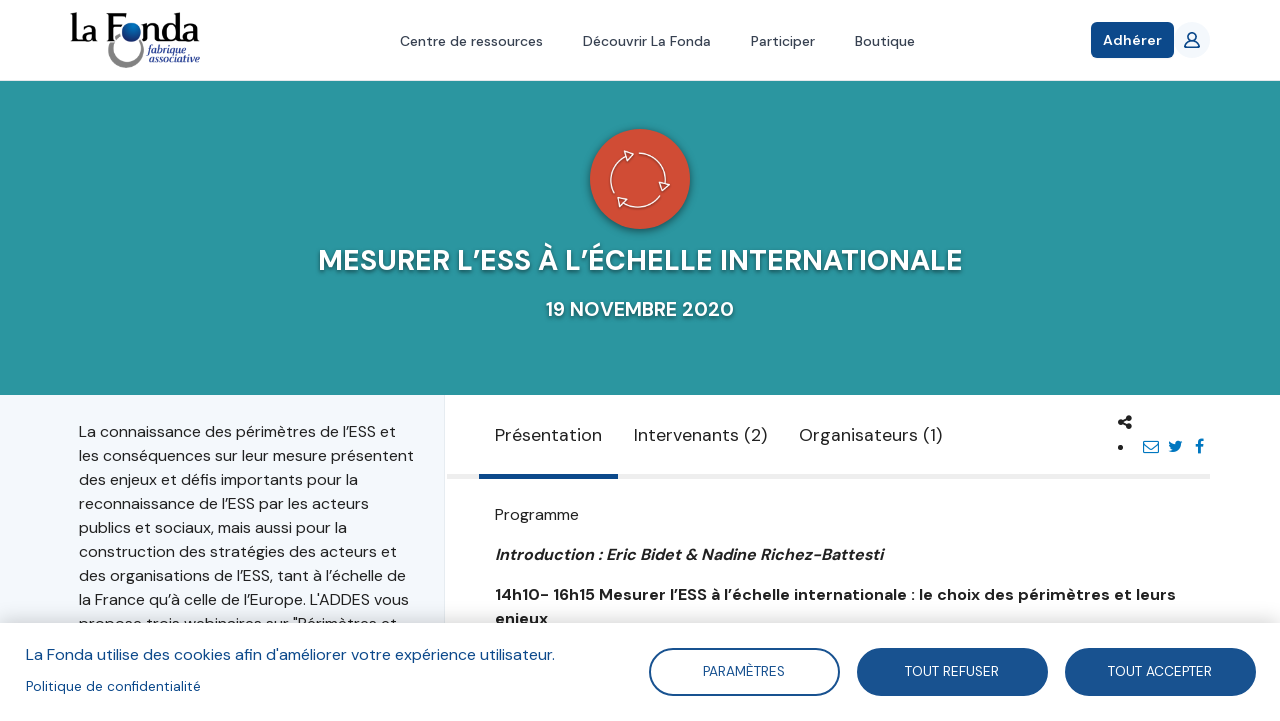

--- FILE ---
content_type: text/html; charset=UTF-8
request_url: https://fonda.asso.fr/evenements/mesurer-less-lechelle-internationale
body_size: 12127
content:
<!DOCTYPE html>
<html  lang="fr" dir="ltr" prefix="og: https://ogp.me/ns#">
  <head>
    <meta charset="utf-8" />
<script async src="https://www.googletagmanager.com/gtag/js?id=UA-92891695-3"></script>
<script>window.dataLayer = window.dataLayer || [];function gtag(){dataLayer.push(arguments)};gtag("js", new Date());gtag("set", "developer_id.dMDhkMT", true);gtag("config", "UA-92891695-3", {"groups":"default","anonymize_ip":true,"page_placeholder":"PLACEHOLDER_page_path","allow_ad_personalization_signals":false});gtag("config", "G-Y2H468XP2D", {"groups":"default","page_placeholder":"PLACEHOLDER_page_location","allow_ad_personalization_signals":false});</script>
<meta name="description" content="La connaissance des périmètres de l’ESS et les conséquences sur leur mesure présentent des enjeux et défis importants pour la reconnaissance de l’ESS par les acteurs publics et sociaux, mais aussi pour la construction des stratégies des acteurs et des organisations de l’ESS, tant à l’échelle de la France qu’à celle de l’Europe. L&#039;ADDES vous propose trois webinaires sur &quot;Périmètres et mesures de l&#039;ESS&quot; les 18, 19 et 20 novembre 2020" />
<link rel="canonical" href="https://fonda.asso.fr/evenements/mesurer-less-lechelle-internationale" />
<meta name="robots" content="index, follow, noodp" />
<meta property="og:site_name" content="La Fonda" />
<meta property="og:type" content="article" />
<meta property="og:url" content="https://fonda.asso.fr/evenements/mesurer-less-lechelle-internationale" />
<meta property="og:title" content="Mesurer l’ESS à l’échelle internationale" />
<meta property="og:description" content="La connaissance des périmètres de l’ESS et les conséquences sur leur mesure présentent des enjeux et défis importants pour la reconnaissance de l’ESS par les acteurs publics et sociaux, mais aussi pour la construction des stratégies des acteurs et des organisations de l’ESS, tant à l’échelle de la France qu’à celle de l’Europe. L&#039;ADDES vous propose trois webinaires sur &quot;Périmètres et mesures de l&#039;ESS&quot; les 18, 19 et 20 novembre 2020" />
<meta name="twitter:card" content="summary_large_image" />
<meta name="twitter:title" content="Mesurer l’ESS à l’échelle internationale" />
<meta name="twitter:description" content="La connaissance des périmètres de l’ESS et les conséquences sur leur mesure présentent des enjeux et défis importants pour la reconnaissance de l’ESS par les acteurs publics et sociaux, mais aussi pour la construction des stratégies des acteurs et des organisations de l’ESS, tant à l’échelle de la France qu’à celle de l’Europe. L&#039;ADDES vous propose trois webinaires sur &quot;Périmètres et mesures de l&#039;ESS&quot; les 18, 19 et 20 novembre 2020" />
<meta name="Generator" content="Drupal 10 (https://www.drupal.org)" />
<meta name="MobileOptimized" content="width" />
<meta name="HandheldFriendly" content="true" />
<meta name="viewport" content="width=device-width, initial-scale=1.0" />
<link rel="icon" href="/sites/default/files/lafonda-favicon.png" type="image/png" />

    <title>Mesurer l’ESS à l’échelle internationale</title>
    <link rel="stylesheet" media="all" href="/core/modules/system/css/components/align.module.css?t8c7xa" />
<link rel="stylesheet" media="all" href="/core/modules/system/css/components/fieldgroup.module.css?t8c7xa" />
<link rel="stylesheet" media="all" href="/core/modules/system/css/components/container-inline.module.css?t8c7xa" />
<link rel="stylesheet" media="all" href="/core/modules/system/css/components/clearfix.module.css?t8c7xa" />
<link rel="stylesheet" media="all" href="/core/modules/system/css/components/details.module.css?t8c7xa" />
<link rel="stylesheet" media="all" href="/core/modules/system/css/components/hidden.module.css?t8c7xa" />
<link rel="stylesheet" media="all" href="/core/modules/system/css/components/item-list.module.css?t8c7xa" />
<link rel="stylesheet" media="all" href="/core/modules/system/css/components/js.module.css?t8c7xa" />
<link rel="stylesheet" media="all" href="/core/modules/system/css/components/nowrap.module.css?t8c7xa" />
<link rel="stylesheet" media="all" href="/core/modules/system/css/components/position-container.module.css?t8c7xa" />
<link rel="stylesheet" media="all" href="/core/modules/system/css/components/reset-appearance.module.css?t8c7xa" />
<link rel="stylesheet" media="all" href="/core/modules/system/css/components/resize.module.css?t8c7xa" />
<link rel="stylesheet" media="all" href="/core/modules/system/css/components/system-status-counter.css?t8c7xa" />
<link rel="stylesheet" media="all" href="/core/modules/system/css/components/system-status-report-counters.css?t8c7xa" />
<link rel="stylesheet" media="all" href="/core/modules/system/css/components/system-status-report-general-info.css?t8c7xa" />
<link rel="stylesheet" media="all" href="/core/modules/system/css/components/tablesort.module.css?t8c7xa" />
<link rel="stylesheet" media="all" href="/libraries/cookiesjsr/dist/cookiesjsr.min.css?t8c7xa" />
<link rel="stylesheet" media="all" href="/core/modules/views/css/views.module.css?t8c7xa" />
<link rel="stylesheet" media="all" href="/themes/custom/lafonda/css/font-awesome.min.css?t8c7xa" />
<link rel="stylesheet" media="all" href="/themes/custom/lafonda/js/chosen/chosen.css?t8c7xa" />
<link rel="stylesheet" media="all" href="/themes/custom/lafonda/dist/style.css?t8c7xa" />
<link rel="stylesheet" media="print" href="/themes/custom/lafonda/css/print.css?t8c7xa" />
<link rel="stylesheet" media="all" href="/themes/custom/lafonda/dist/app.css?t8c7xa" />

    <!--[if IE]>
      <link type="text/css" rel="stylesheet" media="all" href="/themes/custom/rc/css/ie/ie.css" />
    <![endif]-->
    <script type="application/json" data-drupal-selector="drupal-settings-json">{"path":{"baseUrl":"\/","pathPrefix":"","currentPath":"node\/12707","currentPathIsAdmin":false,"isFront":false,"currentLanguage":"fr"},"pluralDelimiter":"\u0003","suppressDeprecationErrors":true,"cookies":{"cookiesjsr":{"config":{"cookie":{"name":"cookiesjsr","expires":31536000000,"domain":"","sameSite":"Lax","secure":false},"library":{"libBasePath":"https:\/\/cdn.jsdelivr.net\/gh\/jfeltkamp\/cookiesjsr@1\/dist","libPath":"https:\/\/cdn.jsdelivr.net\/gh\/jfeltkamp\/cookiesjsr@1\/dist\/cookiesjsr.min.js","scrollLimit":0},"callback":{"method":"post","url":"\/cookies\/consent\/callback.json","headers":[]},"interface":{"openSettingsHash":"#editCookieSettings","showDenyAll":true,"denyAllOnLayerClose":false,"settingsAsLink":false,"availableLangs":["fr"],"defaultLang":"fr","groupConsent":false,"cookieDocs":false}},"services":{"tracking":{"id":"tracking","services":[{"key":"google_analytics","type":"tracking","name":"Google Analytics","info":{"value":"","format":"full_html"},"uri":"","needConsent":true}],"weight":10}},"translation":{"_core":{"default_config_hash":"r0JMDv27tTPrhzD4ypdLS0Jijl0-ccTUdlBkqvbAa8A"},"langcode":"fr","bannerText":"La Fonda utilise des cookies afin d\u0027am\u00e9liorer votre exp\u00e9rience utilisateur.","privacyPolicy":"Politique de confidentialit\u00e9","privacyUri":"\/auteurs\/blandine-sillard","imprint":"","imprintUri":"","cookieDocs":"","cookieDocsUri":"","officialWebsite":"Voir site officiel","denyAll":"Tout refuser","alwaysActive":"Toujours actif","settings":"Param\u00e8tres","acceptAll":"Tout accepter","requiredCookies":"Required cookies","cookieSettings":"Param\u00e8tres","close":"Fermer","readMore":"Lire la suite","allowed":"autoris\u00e9","denied":"refus\u00e9e","settingsAllServices":"","saveSettings":"Enregistrer","default_langcode":"en","disclaimerText":"All cookie information is subject to change by the service providers. We update this information regularly.","disclaimerTextPosition":"above","processorDetailsLabel":"Processor Company Details","processorLabel":"Company","processorWebsiteUrlLabel":"Company Website","processorPrivacyPolicyUrlLabel":"Company Privacy Policy","processorCookiePolicyUrlLabel":"Company Cookie Policy","processorContactLabel":"Data Protection Contact Details","placeholderAcceptAllText":"Accept All Cookies","tracking":{"title":"Cookies de suivi","details":"Les cookies de suivi proviennent de soci\u00e9t\u00e9s de publicit\u00e9 externes et sont utilis\u00e9s pour collecter des informations sur les sites web visit\u00e9s par l\u0027utilisateur. L\u0027objectif est de cr\u00e9er et d\u0027afficher pour l\u0027utilisateur des contenus et des publicit\u00e9s adapt\u00e9s aux groupes cibles."}}},"cookiesTexts":{"_core":{"default_config_hash":"r0JMDv27tTPrhzD4ypdLS0Jijl0-ccTUdlBkqvbAa8A"},"langcode":"fr","bannerText":"La Fonda utilise des cookies afin d\u0027am\u00e9liorer votre exp\u00e9rience utilisateur.","privacyPolicy":"Politique de confidentialit\u00e9","privacyUri":"\/node\/957","imprint":"","imprintUri":"","cookieDocs":"","cookieDocsUri":"","officialWebsite":"Voir site officiel","denyAll":"Tout refuser","alwaysActive":"Toujours actif","settings":"Param\u00e8tres","acceptAll":"Tout accepter","requiredCookies":"Required cookies","cookieSettings":"Param\u00e8tres","close":"Fermer","readMore":"Lire la suite","allowed":"autoris\u00e9","denied":"refus\u00e9e","settingsAllServices":"","saveSettings":"Enregistrer","default_langcode":"en","disclaimerText":"All cookie information is subject to change by the service providers. We update this information regularly.","disclaimerTextPosition":"above","processorDetailsLabel":"Processor Company Details","processorLabel":"Company","processorWebsiteUrlLabel":"Company Website","processorPrivacyPolicyUrlLabel":"Company Privacy Policy","processorCookiePolicyUrlLabel":"Company Cookie Policy","processorContactLabel":"Data Protection Contact Details","placeholderAcceptAllText":"Accept All Cookies"},"services":{"functional":{"uuid":"8229bd4d-236d-40fa-838e-7896742b1675","langcode":"fr","status":false,"dependencies":[],"id":"functional","label":"Required functional","group":"functional","info":{"value":"\u003Ctable\u003E\r\n\t\u003Cthead\u003E\r\n\t\t\u003Ctr\u003E\r\n\t\t\t\u003Cth width=\u002215%\u0022\u003ECookie name\u003C\/th\u003E\r\n\t\t\t\u003Cth width=\u002215%\u0022\u003EDefault expiration time\u003C\/th\u003E\r\n\t\t\t\u003Cth\u003EDescription\u003C\/th\u003E\r\n\t\t\u003C\/tr\u003E\r\n\t\u003C\/thead\u003E\r\n\t\u003Ctbody\u003E\r\n\t\t\u003Ctr\u003E\r\n\t\t\t\u003Ctd\u003E\u003Ccode dir=\u0022ltr\u0022 translate=\u0022no\u0022\u003ESSESS\u0026lt;ID\u0026gt;\u003C\/code\u003E\u003C\/td\u003E\r\n\t\t\t\u003Ctd\u003E1 month\u003C\/td\u003E\r\n\t\t\t\u003Ctd\u003EIf you are logged in to this website, a session cookie is required to identify and connect your browser to your user account in the server backend of this website.\u003C\/td\u003E\r\n\t\t\u003C\/tr\u003E\r\n\t\t\u003Ctr\u003E\r\n\t\t\t\u003Ctd\u003E\u003Ccode dir=\u0022ltr\u0022 translate=\u0022no\u0022\u003Ecookiesjsr\u003C\/code\u003E\u003C\/td\u003E\r\n\t\t\t\u003Ctd\u003E1 year\u003C\/td\u003E\r\n\t\t\t\u003Ctd\u003EWhen you visited this website for the first time, you were asked for your permission to use several services (including those from third parties) that require data to be saved in your browser (cookies, local storage). Your decisions about each service (allow, deny) are stored in this cookie and are reused each time you visit this website.\u003C\/td\u003E\r\n\t\t\u003C\/tr\u003E\r\n\t\u003C\/tbody\u003E\r\n\u003C\/table\u003E\r\n","format":"full_html"},"consentRequired":false,"purpose":"","processor":"","processorContact":"","processorUrl":"","processorPrivacyPolicyUrl":"","processorCookiePolicyUrl":"","placeholderMainText":"This content is blocked because Required functional cookies have not been accepted.","placeholderAcceptText":"Only accept Required functional cookies"},"google_analytics":{"uuid":"8463cb30-caed-404f-84cd-a5b5f9f31776","langcode":"fr","status":true,"dependencies":[],"id":"google_analytics","label":"Google Analytics","group":"tracking","info":{"value":"","format":"full_html"},"consentRequired":true,"purpose":"","processor":"","processorContact":"","processorUrl":"","processorPrivacyPolicyUrl":"","processorCookiePolicyUrl":"","placeholderMainText":"This content is blocked because Google Analytics cookies have not been accepted.","placeholderAcceptText":"Only accept Google Analytics cookies"}},"groups":{"functional":{"uuid":"1a57cea2-acf1-4239-93a5-1e32a0d2b7a7","langcode":"fr","status":true,"dependencies":[],"id":"functional","label":"Default","weight":1,"title":"What are Cookies?","details":"Cookies are small text files that are placed by your browser on your device in order to store certain information. Using the information that is stored and returned, a website can recognize that you have previously accessed and visited it using the browser on your end device. We use this information to arrange and display the website optimally in accordance with your preferences. Within this process, only the cookie itself is identified on your device. Personal data is only stored following your express consent or where this is absolutely necessary to enable use the service provided by us and accessed by you."},"performance":{"uuid":"fc615df4-1961-4c97-9781-dcc15aebefb1","langcode":"fr","status":true,"dependencies":[],"_core":{"default_config_hash":"Jv3uIJviBj7D282Qu1ZpEQwuOEb3lCcDvx-XVHeOJpw"},"id":"performance","label":"Performance","weight":30,"title":"Performance Cookies","details":"Performance cookies collect aggregated information about how our website is used. The purpose of this is to improve its attractiveness, content and functionality. These cookies help us to determine whether, how often and for how long particular sub-pages of our website are accessed and which content users are particularly interested in. Search terms, country, region and (where applicable) the city from which the website is accessed are also recorded, as is the proportion of mobile devices that are used to access the website. We use this information to compile statistical reports that help us tailor the content of our website to your needs and optimize our offer."},"social":{"uuid":"6bb76790-529f-4880-90a4-65b85892585d","langcode":"fr","status":true,"dependencies":[],"_core":{"default_config_hash":"vog2tbqqQHjVkue0anA0RwlzvOTPNTvP7_JjJxRMVAQ"},"id":"social","label":"Social Plugins","weight":20,"title":"Social Plugins","details":"Les gestionnaires de commentaires facilitent le d\u00e9p\u00f4t de vos commentaires et luttent contre le spam."},"tracking":{"uuid":"c16b959b-5335-4ee9-9419-752eefd760dd","langcode":"fr","status":true,"dependencies":[],"_core":{"default_config_hash":"_gYDe3qoEc6L5uYR6zhu5V-3ARLlyis9gl1diq7Tnf4"},"id":"tracking","label":"Suivi","weight":10,"title":"Cookies de suivi","details":"Les cookies de suivi proviennent de soci\u00e9t\u00e9s de publicit\u00e9 externes et sont utilis\u00e9s pour collecter des informations sur les sites web visit\u00e9s par l\u0027utilisateur. L\u0027objectif est de cr\u00e9er et d\u0027afficher pour l\u0027utilisateur des contenus et des publicit\u00e9s adapt\u00e9s aux groupes cibles."},"video":{"uuid":"e90e7513-4e0d-4ffa-a2f9-8ba3b22e9d3a","langcode":"fr","status":true,"dependencies":[],"_core":{"default_config_hash":"w1WnCmP2Xfgx24xbx5u9T27XLF_ZFw5R0MlO-eDDPpQ"},"id":"video","label":"Vid\u00e9os","weight":40,"title":"Vid\u00e9o","details":"Les services de partage de vid\u00e9o permettent d\u0027enrichir le site de contenu multim\u00e9dia et augmentent sa visibilit\u00e9."}}},"algolia":{"app_id":"REVDMXF2NY","search_only_key":"6f64425631c0d7d10358ef0c420fefdf","prefix_index":"prod_"},"filtres":{"thematiques":{"510":{"name":"Jeu Faire Ensemble 2030","field_couleur":"#d04c35","field_logo":"https:\/\/fonda.asso.fr\/sites\/default\/files\/styles\/thumbnail\/public\/thematiques\/Picto%20Jeu%20Faire%20Ensemble%202030-01.png?itok=GcxK_l7q"},"513":{"name":"Projets en coop\u00e9ration","field_couleur":"#d04c35","field_logo":"https:\/\/fonda.asso.fr\/sites\/default\/files\/styles\/thumbnail\/public\/thematiques\/Picto%20Fiches%20projets%20en%20coop%C3%A9ration.png?itok=eiH2ug2h"},"46":{"name":"Prospective","field_couleur":"#9cc9b5","field_logo":"https:\/\/fonda.asso.fr\/sites\/default\/files\/styles\/thumbnail\/public\/thematiques\/prospective_0.png?itok=4rQvXxfc"},"48":{"name":"Gouvernance","field_couleur":"#7986cc","field_logo":"https:\/\/fonda.asso.fr\/sites\/default\/files\/styles\/thumbnail\/public\/thematiques\/gouvernance_0.png?itok=i453-VNN"},"47":{"name":"Engagement","field_couleur":"#d04c35","field_logo":"https:\/\/fonda.asso.fr\/sites\/default\/files\/styles\/thumbnail\/public\/thematiques\/engagement_2.png?itok=duDx8WQ7"},"49":{"name":"Mod\u00e8les socio-\u00e9conomiques","field_couleur":"#df8eaf","field_logo":"https:\/\/fonda.asso.fr\/sites\/default\/files\/styles\/thumbnail\/public\/thematiques\/modele-sociaux-economiques_0.png?itok=rfZUbWnv"},"196":{"name":"\u00c9conomie sociale et solidaire","field_couleur":"#d04c35","field_logo":"https:\/\/fonda.asso.fr\/sites\/default\/files\/styles\/thumbnail\/public\/thematiques\/ess_0_0.png?itok=p1eq_z1U"},"55":{"name":"Enjeux soci\u00e9taux","field_couleur":"#6abfde","field_logo":"https:\/\/fonda.asso.fr\/sites\/default\/files\/styles\/thumbnail\/public\/thematiques\/enjeux-societaux_0.png?itok=BZh7olRF"},"54":{"name":"Associations et d\u00e9mocratie","field_couleur":"#c0afa5","field_logo":"https:\/\/fonda.asso.fr\/sites\/default\/files\/styles\/thumbnail\/public\/thematiques\/associations-democratie_0.png?itok=CmwR9iKr"},"53":{"name":"Associations et entreprises","field_couleur":"#20808e","field_logo":"https:\/\/fonda.asso.fr\/sites\/default\/files\/styles\/thumbnail\/public\/thematiques\/associations-entreprises_0.png?itok=IQlGbDyY"},"51":{"name":"Num\u00e9rique et m\u00e9dias","field_couleur":"#e8c351","field_logo":"https:\/\/fonda.asso.fr\/sites\/default\/files\/styles\/thumbnail\/public\/thematiques\/numerique_0.png?itok=0jqLj1Qd"},"52":{"name":"Innovation sociale","field_couleur":"#685686","field_logo":"https:\/\/fonda.asso.fr\/sites\/default\/files\/styles\/thumbnail\/public\/thematiques\/innovation_1.png?itok=t9qmvZZj"}}},"google_analytics":{"account":"UA-92891695-3","trackOutbound":true,"trackMailto":true,"trackTel":true,"trackDownload":true,"trackDownloadExtensions":"7z|aac|arc|arj|asf|asx|avi|bin|csv|doc(x|m)?|dot(x|m)?|exe|flv|gif|gz|gzip|hqx|jar|jpe?g|js|mp(2|3|4|e?g)|mov(ie)?|msi|msp|pdf|phps|png|ppt(x|m)?|pot(x|m)?|pps(x|m)?|ppam|sld(x|m)?|thmx|qtm?|ra(m|r)?|sea|sit|tar|tgz|torrent|txt|wav|wma|wmv|wpd|xls(x|m|b)?|xlt(x|m)|xlam|xml|z|zip"},"stripe":{"apiKey":"pk_live_hpT7LfcPm7onVThtKKv71VQS"},"cartCount":0,"currentUser":{"user":{"uid":[{"value":"0"}],"uuid":[{"value":"62e8609f-5af0-400f-bb47-abd2dc6b3b37"}],"langcode":[{"value":"en"}],"preferred_langcode":[{"value":"en"}],"preferred_admin_langcode":[],"name":[{"value":""}],"pass":[],"mail":[],"timezone":[{"value":""}],"status":[{"value":"0"}],"created":[{"value":"1505139928"}],"changed":[{"value":"1505139928"}],"access":[{"value":"0"}],"login":[{"value":"0"}],"init":[],"roles":[],"default_langcode":[{"value":"1"}],"metatag":[{"tag":"meta","attributes":{"name":"title","content":"| La Fonda"}},{"tag":"meta","attributes":{"name":"description","content":"La Fonda"}},{"tag":"link","attributes":{"rel":"canonical","href":"Pas encore assign\u00e9"}}],"path":[{"langcode":"en"}],"field_adresse":[],"field_code_postal":[],"field_fonction":[],"field_nom":[],"field_organisation":[],"field_pays":[],"field_prenom":[],"field_stripe_customer_id":[],"field_ville":[]},"following":[],"abonnementActif":false,"isAbonnementActif":false,"adhesions":[],"isAdherent":false},"bootstrap":{"forms_has_error_value_toggle":1,"modal_animation":1,"modal_backdrop":"true","modal_focus_input":1,"modal_keyboard":1,"modal_select_text":1,"modal_show":1,"modal_size":"","popover_enabled":1,"popover_animation":1,"popover_auto_close":1,"popover_container":"body","popover_content":"","popover_delay":"0","popover_html":0,"popover_placement":"right","popover_selector":"","popover_title":"","popover_trigger":"click","tooltip_enabled":1,"tooltip_animation":1,"tooltip_container":"body","tooltip_delay":"0","tooltip_html":0,"tooltip_placement":"auto left","tooltip_selector":"","tooltip_trigger":"hover"},"user":{"uid":0,"permissionsHash":"00c34e8d8b5e758f94d4654bc56192ee933bd37f2dc512e964d16b7e6fdb2bb4"}}</script>
<script src="/sites/default/files/languages/fr_Cm6yd6pl_QbcO1FMJf1Aqe-7pqdSx7Ow-RcSH8EaABc.js?t8c7xa"></script>
<script src="/core/misc/drupalSettingsLoader.js?v=10.6.1"></script>
<script src="/core/misc/drupal.js?v=10.6.1"></script>
<script src="/core/misc/drupal.init.js?v=10.6.1"></script>
<script src="/core/misc/debounce.js?v=10.6.1"></script>
<script src="/core/misc/announce.js?v=10.6.1"></script>
<script src="/core/misc/message.js?v=10.6.1"></script>
<script src="/themes/contrib/bootstrap/js/misc/message.js?t8c7xa"></script>
<script src="/modules/contrib/cookies/js/cookiesjsr.conf.js?v=10.6.1" defer></script>

  </head>
  <body class="nid-12707 path-entity-node-canonical path-node page-node-type-evenement has-glyphicons">

          <!-- Modal Login -->
      <div class="modal fade modal--login" id="loginModal" tabindex="-1" role="dialog" aria-hidden="true">
        <div class="modal-dialog" role="document">
          <div class="modal-content">
            <div class="modal-header">
              <h4 class="modal-title">Bienvenue !</h4>
              <button type="button" class="close" data-dismiss="modal" aria-label="Close">
                <span aria-hidden="true">&times;</span>
              </button>
            </div>
            <div class="modal-body">
              <form class="user-login-form" data-drupal-selector="user-login-form" action="/evenements/mesurer-less-lechelle-internationale" method="post" id="user-login-form" accept-charset="UTF-8">
  <div class="form-item js-form-item form-type-email js-form-type-email form-item-name js-form-item-name form-no-label form-group">
  
  
  <input autocorrect="none" autocapitalize="none" spellcheck="false" autofocus="autofocus" autocomplete="username" placeholder="E-mail" data-drupal-selector="edit-name" class="form-email required form-control" type="email" id="edit-name" name="name" value="" size="60" maxlength="254" required="required" aria-required="true" />

  
  
  </div>
<div class="form-item js-form-item form-type-password js-form-type-password form-item-pass js-form-item-pass form-no-label form-group">
  
  
  <input autocomplete="current-password" placeholder="Mot de passe" data-drupal-selector="edit-pass" class="form-text required form-control" type="password" id="edit-pass" name="pass" size="60" maxlength="128" required="required" aria-required="true" />

  
  
  </div>
<input autocomplete="off" data-drupal-selector="form-ekzfxjgpmjust6saopjp2b5u5-p4h1evggqapgg7mio" type="hidden" name="form_build_id" value="form-eKzfXjGPmJuST6SaOpJp2b5U5_P4H1EvGGqapgG7Mio" /><input data-drupal-selector="edit-user-login-form" type="hidden" name="form_id" value="user_login_form" /><div class="help is-danger"></div><div data-drupal-selector="edit-actions" class="form-actions form-group js-form-wrapper form-wrapper" id="edit-actions"><button data-drupal-selector="edit-submit" class="button js-form-submit form-submit btn-primary btn" type="submit" id="edit-submit" name="op" value="Se connecter">Se connecter</button></div>

</form>

            </div>
            <div class="modal-footer">
              <a href="/user/register" class="user-register">S'inscrire !</a>
              <a href="/user/password" class="user-pass">Mot de passe oublié ?</a>
            </div>
          </div>
        </div>
      </div>
    
    <a href="#main-content" class="visually-hidden focusable skip-link">
      Aller au contenu principal
    </a>
    <div id="app">
      
        <div class="dialog-off-canvas-main-canvas" data-off-canvas-main-canvas>
    <div
	class="flex flex-col h-full">
		



<template>
	<notifications-top></notications-top>
</template>
<header>
	<nav class="bg-white  relative z-50 border-b border-gray-200">
		<div class="min-w-full xl:min-w-10 container">
			<div class="flex h-20 justify-between">
				<div class="flex">
					<div class="flex shrink-0 items-center">
						<a href="/">
							<img class="h-14 w-auto" alt="La Fonda - Fabrique associative" title="La Fonda - Fabrique associative" src="/themes/custom/lafonda/logo-lafonda.png"/>
						</a>
					</div>

				</div>
				<div class="hidden md:ml-6 md:flex md:space-x-8">
																	<a href="/recherche" class="inline-flex items-center border-b-2 px-1 pt-1 text-sm font-medium border-transparent text-gray-700 hover:border-gray-300  hover:!text-fonda-blue-800">Centre de ressources</a>
																	<a href="/vision-partagee-mission" class="inline-flex items-center border-b-2 px-1 pt-1 text-sm font-medium border-transparent text-gray-700 hover:border-gray-300  hover:!text-fonda-blue-800">Découvrir La Fonda</a>
																	<a href="/prendre-part-aux-activites-de-la-fonda" class="inline-flex items-center border-b-2 px-1 pt-1 text-sm font-medium border-transparent text-gray-700 hover:border-gray-300  hover:!text-fonda-blue-800">Participer</a>
																	<a href="/boutique" class="inline-flex items-center border-b-2 px-1 pt-1 text-sm font-medium border-transparent text-gray-700 hover:border-gray-300  hover:!text-fonda-blue-800">Boutique</a>
									</div>
				<div class="flex items-center gap-5">
					<div
						class="-ml-2 mr-2 flex items-center md:hidden">
						<!-- Mobile menu button -->
						<button @click="menuOpen = !menuOpen" type="button" class="relative inline-flex items-center justify-center rounded-md p-2 text-gray-400 hover:bg-gray-100 hover:text-gray-500 focus:outline-none focus:ring-2 focus:ring-inset focus:ring-fonda-blue-800" aria-controls="mobile-menu" aria-expanded="false">
							<span class="absolute -inset-0.5"></span>
							<span class="sr-only">Open main menu</span>

							<svg class="size-6" :class="{'hidden': menuOpen, 'block': !menuOpen}" fill="none" viewbox="0 0 24 24" stroke-width="1.5" stroke="currentColor" aria-hidden="true" data-slot="icon">
								<path stroke-linecap="round" stroke-linejoin="round" d="M3.75 6.75h16.5M3.75 12h16.5m-16.5 5.25h16.5"/>
							</svg>

							<svg class="size-6" :class="{'hidden': !menuOpen, 'block': menuOpen}" fill="none" viewbox="0 0 24 24" stroke-width="1.5" stroke="currentColor" aria-hidden="true" data-slot="icon">
								<path stroke-linecap="round" stroke-linejoin="round" d="M6 18 18 6M6 6l12 12"/>
							</svg>
						</button>
					</div>


																<div class="shrink-0">
							<a href="/adhesion" class="relative inline-flex items-center gap-x-1.5 rounded-md bg-fonda-blue-800 px-3 py-2 text-sm font-semibold text-white shadow-sm hover:text-white focus:text-white hover:bg-fonda-blue-900 focus-visible:outline focus-visible:outline-2 focus-visible:outline-offset-2 focus-visible:outline-fonda-blue-800">
								Adhérer
							</a>
						</div>
					
					<div
						class="hidden md:flex md:shrink-0 md:items-center">
						<!-- Profile dropdown -->
													<a href="/user/login" class="relative flex rounded-full bg-white text-sm focus:outline-none focus:ring-2 focus:ring-fonda-blue-800 focus:ring-offset-2">
								<div class="size-9 bg-fonda-blue-100 text-fonda-blue-800 font-bold  rounded-full flex items-center justify-center">
									<svg class="size-4" viewbox="0 0 20 20" version="1.1" xmlns="http://www.w3.org/2000/svg" xmlns:xlink="http://www.w3.org/1999/xlink">
										<g stroke="none" stroke-width="1" fill="none" fill-rule="evenodd">
											<g transform="translate(-140.000000, -2159.000000)" fill="currentColor">
												<g transform="translate(56.000000, 160.000000)">
													<path d="M100.562548,2016.99998 L87.4381713,2016.99998 C86.7317804,2016.99998 86.2101535,2016.30298 86.4765813,2015.66198 C87.7127655,2012.69798 90.6169306,2010.99998 93.9998492,2010.99998 C97.3837885,2010.99998 100.287954,2012.69798 101.524138,2015.66198 C101.790566,2016.30298 101.268939,2016.99998 100.562548,2016.99998 M89.9166645,2004.99998 C89.9166645,2002.79398 91.7489936,2000.99998 93.9998492,2000.99998 C96.2517256,2000.99998 98.0830339,2002.79398 98.0830339,2004.99998 C98.0830339,2007.20598 96.2517256,2008.99998 93.9998492,2008.99998 C91.7489936,2008.99998 89.9166645,2007.20598 89.9166645,2004.99998 M103.955674,2016.63598 C103.213556,2013.27698 100.892265,2010.79798 97.837022,2009.67298 C99.4560048,2008.39598 100.400241,2006.33098 100.053171,2004.06998 C99.6509769,2001.44698 97.4235996,1999.34798 94.7348224,1999.04198 C91.0232075,1998.61898 87.8750721,2001.44898 87.8750721,2004.99998 C87.8750721,2006.88998 88.7692896,2008.57398 90.1636971,2009.67298 C87.1074334,2010.79798 84.7871636,2013.27698 84.044024,2016.63598 C83.7745338,2017.85698 84.7789973,2018.99998 86.0539717,2018.99998 L101.945727,2018.99998 C103.221722,2018.99998 104.226185,2017.85698 103.955674,2016.63598" id="profile_round-[#1342]"></path>
												</g>
											</g>
										</g>
									</svg>
								</div>
							</a>
											</div>
					<div v-if="cartCount > 0" class="relative inline-block text-left">
						<div v-cloak>
							<button @click="cartOpen = !cartOpen" class="hidden md:flex group -m-2  items-center p-2">
								<svg class="size-6 shrink-0 text-gray-400 group-hover:text-gray-500" fill="none" viewbox="0 0 24 24" stroke-width="1.5" stroke="currentColor" aria-hidden="true" data-slot="icon">
									<path stroke-linecap="round" stroke-linejoin="round" d="M15.75 10.5V6a3.75 3.75 0 1 0-7.5 0v4.5m11.356-1.993 1.263 12c.07.665-.45 1.243-1.119 1.243H4.25a1.125 1.125 0 0 1-1.12-1.243l1.264-12A1.125 1.125 0 0 1 5.513 7.5h12.974c.576 0 1.059.435 1.119 1.007ZM8.625 10.5a.375.375 0 1 1-.75 0 .375.375 0 0 1 .75 0Zm7.5 0a.375.375 0 1 1-.75 0 .375.375 0 0 1 .75 0Z"></path>
								</svg>
								<span class="ml-2 text-sm font-medium text-gray-700 group-hover:text-gray-800" v-cloak>${ cartCount }</span>
								<span class="sr-only">items in cart, view bag</span>
							</button>
						</div>
						<div v-if="cartOpen" v-click-outside="() => cartOpen = false" class="absolute right-0 z-10 mt-3 w-48 origin-top-right rounded-md bg-white py-1 shadow-lg ring-1 ring-black/5 focus:outline-none" role="menu" aria-orientation="vertical" aria-labelledby="user-menu-button" tabindex="-1" v-cloak>
																							<a href="/boutique/paiement" class="block px-4 py-2 text-sm text-gray-700  hover:!text-fonda-blue-800" role="menuitem" tabindex="-1">Voir mon panier</a>
														<form method="post" action="/cart/removeAll">
								<button type="submit" class="block px-4 py-2 text-sm text-gray-700 hover:!text-red-500" role="menuitem" tabindex="-1">Vider mon panier</button>
							</form>
						</div>


					</div>
				</div>
			</div>
		</div>

		<!-- Mobile menu -->
		<div v-if="menuOpen" class="md:hidden " id="mobile-menu" v-cloak>
			<div class="space-y-1 pb-3 pt-2">
														<a href="/recherche" class="block border-l-4 py-2 pl-3 pr-4 text-base font-medium  sm:pl-5 sm:pr-6  border-transparent text-gray-500 hover:bg-gray-50 hover:border-gray-300 hover:text-gray-700">Centre de ressources</a>
														<a href="/vision-partagee-mission" class="block border-l-4 py-2 pl-3 pr-4 text-base font-medium  sm:pl-5 sm:pr-6  border-transparent text-gray-500 hover:bg-gray-50 hover:border-gray-300 hover:text-gray-700">Découvrir La Fonda</a>
														<a href="/prendre-part-aux-activites-de-la-fonda" class="block border-l-4 py-2 pl-3 pr-4 text-base font-medium  sm:pl-5 sm:pr-6  border-transparent text-gray-500 hover:bg-gray-50 hover:border-gray-300 hover:text-gray-700">Participer</a>
														<a href="/boutique" class="block border-l-4 py-2 pl-3 pr-4 text-base font-medium  sm:pl-5 sm:pr-6  border-transparent text-gray-500 hover:bg-gray-50 hover:border-gray-300 hover:text-gray-700">Boutique</a>
				
			</div>
			<div class="border-t border-gray-200 pb-3 pt-4">
				<div class="flex items-center px-4 sm:px-6">
					<div class="shrink-0">
													<div class="first-letter:uppercase bg-fonda-blue-100 font-bold size-8 rounded-full flex items-center justify-center">
																	An
															</div>
											</div>
					<div class="ml-3">
						<div class="text-base font-medium text-gray-800">
													</div>
						<div class="text-sm font-medium text-gray-500"></div>
					</div>
					<a v-if="cartCount > 0" href="/boutique/paiement" class="group -m-2 flex items-center p-2 ml-auto" v-cloak>
						<svg class="size-6 shrink-0 text-gray-400 group-hover:text-gray-500" fill="none" viewbox="0 0 24 24" stroke-width="1.5" stroke="currentColor" aria-hidden="true" data-slot="icon">
							<path stroke-linecap="round" stroke-linejoin="round" d="M15.75 10.5V6a3.75 3.75 0 1 0-7.5 0v4.5m11.356-1.993 1.263 12c.07.665-.45 1.243-1.119 1.243H4.25a1.125 1.125 0 0 1-1.12-1.243l1.264-12A1.125 1.125 0 0 1 5.513 7.5h12.974c.576 0 1.059.435 1.119 1.007ZM8.625 10.5a.375.375 0 1 1-.75 0 .375.375 0 0 1 .75 0Zm7.5 0a.375.375 0 1 1-.75 0 .375.375 0 0 1 .75 0Z"></path>
						</svg>
						<span class="ml-2 text-sm font-medium text-gray-700 group-hover:text-gray-800" v-cloak>${ cartCount }</span>
						<span class="sr-only">items in cart, view bag</span>
					</a>
				</div>
				<div class="mt-3 space-y-1">
											<a href="/user/profil" class="block px-4 py-2 text-base font-medium text-gray-500 hover:bg-gray-100 hover:text-gray-800 sm:px-6">Mon profil</a>
											<a href="/user/adhesion" class="block px-4 py-2 text-base font-medium text-gray-500 hover:bg-gray-100 hover:text-gray-800 sm:px-6">Adhésion</a>
											<a href="/user/abonnement" class="block px-4 py-2 text-base font-medium text-gray-500 hover:bg-gray-100 hover:text-gray-800 sm:px-6">Abonnement</a>
											<a href="/user/parametres" class="block px-4 py-2 text-base font-medium text-gray-500 hover:bg-gray-100 hover:text-gray-800 sm:px-6">Paramètres</a>
											<a href="/user/logout" class="block px-4 py-2 text-base font-medium text-gray-500 hover:bg-gray-100 hover:text-gray-800 sm:px-6">Se déconnecter</a>
									</div>
			</div>
		</div>
	</nav>
</header>
				<div
			role="main" class="main-container container js-quickedit-main-content flex-1" :class="{ 'has-notification': isAdherentLastYearAndNotCurrentYear }">

						<section>

								
								
								
													<a id="main-content"></a>
					  <div class="region region-content">
      <div class="header-fluid-banner full-row" style="background-image: url('/sites/default/files/evenements/Bannière événement externe_23.jpg')"  data-history-node-id="12707">
  <div class="container">
    <div class="picto">
      <div class="icon-thematique" style="background-color:#d04c35">
        <img class="thematique-logo" src="/sites/default/files/styles/thumbnail/public/thematiques/ess_0_0.png?itok=p1eq_z1U" />
      </div>
    </div>
    <div class="titre">Mesurer l’ESS à l’échelle internationale</div>
    <div class="date">
                        19 novembre 2020
                  </div>
    <div class="ss-titre"></div>
  </div>
</div>

<div class="content-main">

  <div class="layout-2-cols row">

    <div class="col-md-4 col col-left">

              <div class="desc">La connaissance des périmètres de l’ESS et les conséquences sur leur mesure présentent des enjeux et défis importants pour la reconnaissance de l’ESS par les acteurs publics et sociaux, mais aussi pour la construction des stratégies des acteurs et des organisations de l’ESS, tant à l’échelle de la France qu’à celle de l’Europe.  

L'ADDES vous propose trois webinaires sur "Périmètres et mesures de l'ESS" les 18, 19 et 20 novembre 2020 </div>
        <div class="separator"></div>
      
      
              <div class="element inscription">
          <h4>Inscription</h4>
          <div class="desc">Le 19 novembre 14h-16h30</div>
          <a target="_blank" href="https://webikeo.fr/webinar/29e-colloque-addes-perimetres-et-mesures-de-l-ess-web-2-mesurer-l-ess-a-l-echelle-internationale-1" class="btn-bleu-ciel">Inscription en ligne</a>
        </div>
        <div class="separator"></div>
      
      
      
    </div>

    <div class="col-md-8 col col-right has-tab-menu">
      <div class="background-col-right"></div>

      <div class="menu-tabs">
        <ul class="tabs">
          <li class="tab active">
            <a href="#presentation" data-toggle ="tab">
              <span class="tab-title">Présentation</span>
              <span class="tab-mobile"><i class="fa fa-newspaper-o"></i></span>
            </a>
          </li>
                      <li class="tab">
              <a href="#intervenants" data-toggle ="tab">
                <span class="tab-title">Intervenants (2)</span>
                <span class="tab-mobile"><i class="fa fa-users"></i></span>
              </a>
            </li>
                                <li class="tab">
              <a href="#organisateurs" data-toggle ="tab">
                <span class="tab-title">Organisateurs (1)</span>
                <span class="tab-mobile"><i class="fa fa-building"></i></span>
              </a>
            </li>
                            </ul>
        <div class="share">
          
<div class="btn-group">
  <i
    class="fa fa-share-alt"
    aria-hidden="true"
    class="btn btn-secondary dropdown-toggle"
    data-toggle="dropdown"
    aria-haspopup="true"
    aria-expanded="false"></i>
  <div class="dropdown-menu dropdown-menu-right">
    <li>
      <a
        class="dropdown-item email"
        type="button"
        href="mailto:?subject=Mesurer l’ESS à l’échelle internationale&body=https://fonda.asso.fr/evenements/mesurer-less-lechelle-internationale">
        <i class="fa fa-fw fa-envelope-o" aria-hidden="true"></i>
      </a>
      <a
        class="dropdown-item twitter"
        type="button"
        target="_blank"
        href="https://twitter.com/intent/tweet?url=https://fonda.asso.fr/evenements/mesurer-less-lechelle-internationale">
        <i class="fa fa-fw fa-twitter" aria-hidden="true"></i>
      </a>
      <a
        class="dropdown-item facebook"
        type="button"
        target="_blank"
        href="https://www.facebook.com/sharer/sharer.php?u=https://fonda.asso.fr/evenements/mesurer-less-lechelle-internationale">
        <i class="fa fa-fw fa-facebook" aria-hidden="true"></i>
      </a>
    </li>
  </div>
</div>
        </div>
      </div>

      <div class="tab-pane active" id="presentation">
        <div class="wrapper presentation">
          <div class="body"></div>

          <div class="content-files">
            
          </div>

                      <div class="programme">
              <h4>Programme</h4>
              <p><strong><em>Introduction : Eric Bidet &amp; Nadine Richez-Battesti</em></strong></p>

<p><strong>14h10- 16h15 Mesurer l’ESS à l’échelle internationale&nbsp;: le choix des périmètres et leurs enjeux&nbsp;&nbsp;&nbsp;&nbsp;&nbsp;&nbsp;&nbsp;&nbsp;</strong><br />
Les travaux du BIT (Bureau International du Travail) et du COPAC (Comité pour la promotion et l'avancement des coopératives) sur les statistiques des coopératives&nbsp;(M. Bouchard, Université du Québec à Montréal)&nbsp;</p>

<p>Le périmètre de l’entreprise sociale dans le projet ICSEM (J. Defourny) &nbsp;&nbsp;&nbsp;</p>

<p>Le Handbook de l’ONU&nbsp;et l’adaptation de son périmètre à une vision plus européenne (E. Archambault, Université de Paris 1 et ADDES)</p>

<p>Une application du Handbook&nbsp;: L’approche par blocs du Portugal (C. Ramos, Institut portugais de la statistique)</p>

<p>&nbsp;L’économie sociale en Europe&nbsp;: quel périmètre dans l’étude du Ciriec international&nbsp;? (R. Chaves, Université de Valence)</p>

<p><em>Animation&nbsp;: E. Bidet &amp; N. Richez-Battesti&nbsp;(ADDES)</em></p>

<p><strong>16h15-16h30</strong></p>

<p><strong>Remise du prix de thèse de l’ADDES à Lise&nbsp;Archambaud</strong></p>

            </div>
          
        </div>
      </div>

                      <div class="tab-pane" id="intervenants">
              <div class="wrapper intervenants contributeurs">
                                  <a href="/auteurs/nadine-richez-battesti" class="contributeur auteur">
  <div class="photo">
          <img src="/sites/default/files/styles/photo/public/auteurs/Nadine%20Richez-Battesti%20Carr%C3%A9_0.png?itok=WTI0Yl-0" alt="" />
      </div>
  <div class="wrapper-right">
    <div class="nom">Nadine Richez-Battesti <follow entity-id="1119" entity-type="node"></follow></div>
    <div class="fonction">Maître de conférences et chercheure</div>
  </div>
</a>

                                  <a href="/auteurs/edith-archambault" class="contributeur auteur">
  <div class="photo">
          <img src="/sites/default/files/styles/photo/public/auteurs/A56.jpg?itok=lD_sVKyp" alt="" />
      </div>
  <div class="wrapper-right">
    <div class="nom">Edith Archambault <follow entity-id="987" entity-type="node"></follow></div>
    <div class="fonction">Professeur émérite</div>
  </div>
</a>

                              </div>
            </div>
          
                      <div class="tab-pane" id="organisateurs">
              <div class="wrapper organisateurs contributeurs">
                                  <a href="/organisations/association-pour-le-developpement-des-donnees-sur-leconomie-sociale-addes" class="contributeur organisation">
  <div class="photo">
          <img src="/sites/default/files/styles/circle/public/organisations/ADDES%20Logo.jpg?itok=5cJRUOOG" alt="" />
      </div>
  <div class="wrapper-right">
    <div class="nom">Association pour le développement des données sur l’économie sociale (ADDES) <follow entity-id="7485" entity-type="node"></follow></div>
  </div>
</a>

                              </div>
            </div>
          
          


    </div>

  </div>

</div>



  </div>

							</section>

		</div>
	
		<div class="footer-wrapper">
	<div class="container">
		<div class="newsletter">
			<div class="titre">
				Inscrivez-vous à notre newsletter pour suivre l’actualité de la Fonda
			</div>
			<newsletter-form></newsletter-form>
		</div>
	</div>

	<footer id="footer">
		<div class="container">
			<div class="row-1">
				<div class="logo">
					<img alt="La Fonda - Fabrique associative" title="La Fonda - Fabrique associative" src="/themes/custom/lafonda/logo-lafonda.png"/>
				</div>
				<div class="adresse">
					La Fonda<br/>
					8 rue de Srebrenica - 75020 Paris<br/>
					Tél. 01 45 49 06 58
				</div>
			</div>
			<div class="menus">
				<div class="menu--fonda">
					<div class="title">La Fonda</div>
					
      <ul class="menu menu--footer nav">
                      <li class="first">
                                        <a href="https://fonda.asso.fr/actualites">Actualités</a>
              </li>
                      <li>
                                        <a href="/contact" data-drupal-link-system-path="webform/devenir_partenaire">Nous contacter</a>
              </li>
                      <li class="last">
                                        <a href="/mentions-legales" data-drupal-link-system-path="node/15">Mentions légales</a>
              </li>
        </ul>
  

				</div>
				<div class="menu--thematiques">
					<div class="title">Thématiques</div>
					<div class="views-element-container form-group"><div class="view view-thematiques view-id-thematiques view-display-id-footer js-view-dom-id-337081a2a9871b7db6753c562b39f064efb04d273a4e870e4d038d6561acd72d">
  
    
      
      <div class="view-content">
          <div class="card-thematique views-row"><span class="views-field views-field-name"><span class="field-content"><a href="/thematique/prospective">Prospective</a></span></span></div>
    <div class="card-thematique views-row"><span class="views-field views-field-name"><span class="field-content"><a href="/thematique/510">Jeu Faire Ensemble 2030</a></span></span></div>
    <div class="card-thematique views-row"><span class="views-field views-field-name"><span class="field-content"><a href="/thematique/513">Projets en coopération</a></span></span></div>
    <div class="card-thematique views-row"><span class="views-field views-field-name"><span class="field-content"><a href="/thematique/gouvernance">Gouvernance</a></span></span></div>
    <div class="card-thematique views-row"><span class="views-field views-field-name"><span class="field-content"><a href="/thematique/engagement">Engagement</a></span></span></div>
    <div class="card-thematique views-row"><span class="views-field views-field-name"><span class="field-content"><a href="/thematique/modeles-socios-economiques">Modèles socio-économiques</a></span></span></div>
    <div class="card-thematique views-row"><span class="views-field views-field-name"><span class="field-content"><a href="/thematique/ess-economie-sociale-et-solidaire">Économie sociale et solidaire</a></span></span></div>
    <div class="card-thematique views-row"><span class="views-field views-field-name"><span class="field-content"><a href="/thematique/enjeux-societaux">Enjeux sociétaux</a></span></span></div>
    <div class="card-thematique views-row"><span class="views-field views-field-name"><span class="field-content"><a href="/thematique/associations-et-democratie">Associations et démocratie</a></span></span></div>
    <div class="card-thematique views-row"><span class="views-field views-field-name"><span class="field-content"><a href="/thematique/associations-et-entreprises">Associations et entreprises</a></span></span></div>
    <div class="card-thematique views-row"><span class="views-field views-field-name"><span class="field-content"><a href="/thematique/numerique-et-medias">Numérique et médias</a></span></span></div>
    <div class="card-thematique views-row"><span class="views-field views-field-name"><span class="field-content"><a href="/thematique/innovation-sociale">Innovation sociale</a></span></span></div>

    </div>
  
          </div>
</div>

				</div>
			</div>
			<div class="other">
				<div class="lang-rs">
					<div class="rs">
						<a target="_blank" href="https://www.facebook.com/pages/La-Fonda/187435564650098">
							<i class="fa fa-facebook"></i>
						</a>
						<a target="_blank" href="https://fr.linkedin.com/company/la-fonda">
							<i class="fa fa-linkedin"></i>
						</a>
						<a target="_blank" href="https://www.youtube.com/user/2020fonda">
							<i class="fa fa-youtube"></i>
						</a>
					</div>
				</div>
			</div>
		</div>
	</footer>
</div>
</div>

  </div>

      
    </div>

    <script src="/core/assets/vendor/jquery/jquery.min.js?v=3.7.1"></script>
<script src="/core/assets/vendor/underscore/underscore-min.js?v=1.13.7"></script>
<script src="/core/assets/vendor/once/once.min.js?v=1.0.1"></script>
<script src="/themes/contrib/bootstrap/js/bootstrap-pre-init.js?t8c7xa"></script>
<script src="/themes/contrib/bootstrap/js/drupal.bootstrap.js?t8c7xa"></script>
<script src="/themes/contrib/bootstrap/js/attributes.js?t8c7xa"></script>
<script src="/themes/contrib/bootstrap/js/theme.js?t8c7xa"></script>
<script src="/themes/contrib/bootstrap/js/popover.js?t8c7xa"></script>
<script src="/themes/contrib/bootstrap/js/tooltip.js?t8c7xa"></script>
<script src="https://cdn.jsdelivr.net/gh/jfeltkamp/cookiesjsr@1/dist/cookiesjsr-preloader.min.js" defer></script>
<script src="/modules/contrib/google_analytics/js/google_analytics.js?v=10.6.1"></script>
<script src="/themes/custom/lafonda/bootstrap/assets/javascripts/bootstrap/affix.js?t8c7xa"></script>
<script src="/themes/custom/lafonda/bootstrap/assets/javascripts/bootstrap/alert.js?t8c7xa"></script>
<script src="/themes/custom/lafonda/bootstrap/assets/javascripts/bootstrap/button.js?t8c7xa"></script>
<script src="/themes/custom/lafonda/bootstrap/assets/javascripts/bootstrap/carousel.js?t8c7xa"></script>
<script src="/themes/custom/lafonda/bootstrap/assets/javascripts/bootstrap/collapse.js?t8c7xa"></script>
<script src="/themes/custom/lafonda/bootstrap/assets/javascripts/bootstrap/dropdown.js?t8c7xa"></script>
<script src="/themes/custom/lafonda/bootstrap/assets/javascripts/bootstrap/modal.js?t8c7xa"></script>
<script src="/themes/custom/lafonda/bootstrap/assets/javascripts/bootstrap/tooltip.js?t8c7xa"></script>
<script src="/themes/custom/lafonda/bootstrap/assets/javascripts/bootstrap/popover.js?t8c7xa"></script>
<script src="/themes/custom/lafonda/bootstrap/assets/javascripts/bootstrap/scrollspy.js?t8c7xa"></script>
<script src="/themes/custom/lafonda/bootstrap/assets/javascripts/bootstrap/tab.js?t8c7xa"></script>
<script src="/themes/custom/lafonda/bootstrap/assets/javascripts/bootstrap/transition.js?t8c7xa"></script>
<script src="/themes/custom/lafonda/js/velocity.min.js?t8c7xa"></script>
<script src="/themes/custom/lafonda/js/chosen/chosen.jquery.min.js?t8c7xa"></script>
<script src="https://maps.googleapis.com/maps/api/js?key=AIzaSyDFCFnW6GwDDTu2nHr8vDMeIhmBOkML_r4&amp;libraries=places"></script>
<script src="https://js.stripe.com/v3/"></script>
<script src="/themes/custom/lafonda/dist/lafonda.js?t8c7xa"></script>
<script src="/themes/custom/lafonda/dist/main.js?t8c7xa"></script>

    <section class="block block-cookies block-cookies-ui-block clearfix">
  
    

        
<div id="cookiesjsr"></div>

  </section>


  </body>
</html>


--- FILE ---
content_type: text/javascript
request_url: https://fonda.asso.fr/themes/custom/lafonda/dist/main.js?t8c7xa
body_size: 174080
content:
/*! For license information please see main.js.LICENSE.txt */
(()=>{var e,t={4103:(e,t,n)=>{"use strict";var r=n(6571),i=n(3371),o=n(7691);function a(e,t,n){return new r(e,t,n)}a.version=n(6938),a.AlgoliaSearchHelper=r,a.SearchParameters=i,a.SearchResults=o,a.url=n(4727),e.exports=a},2805:e=>{function t(){this._events=this._events||{},this._maxListeners=this._maxListeners||void 0}function n(e){return"function"==typeof e}function r(e){return"object"==typeof e&&null!==e}function i(e){return void 0===e}e.exports=t,t.EventEmitter=t,t.prototype._events=void 0,t.prototype._maxListeners=void 0,t.defaultMaxListeners=10,t.prototype.setMaxListeners=function(e){if("number"!=typeof e||e<0||isNaN(e))throw TypeError("n must be a positive number");return this._maxListeners=e,this},t.prototype.emit=function(e){var t,o,a,s,c,u;if(this._events||(this._events={}),"error"===e&&(!this._events.error||r(this._events.error)&&!this._events.error.length)){if((t=arguments[1])instanceof Error)throw t;var l=new Error('Uncaught, unspecified "error" event. ('+t+")");throw l.context=t,l}if(i(o=this._events[e]))return!1;if(n(o))switch(arguments.length){case 1:o.call(this);break;case 2:o.call(this,arguments[1]);break;case 3:o.call(this,arguments[1],arguments[2]);break;default:s=Array.prototype.slice.call(arguments,1),o.apply(this,s)}else if(r(o))for(s=Array.prototype.slice.call(arguments,1),a=(u=o.slice()).length,c=0;c<a;c++)u[c].apply(this,s);return!0},t.prototype.addListener=function(e,o){var a;if(!n(o))throw TypeError("listener must be a function");return this._events||(this._events={}),this._events.newListener&&this.emit("newListener",e,n(o.listener)?o.listener:o),this._events[e]?r(this._events[e])?this._events[e].push(o):this._events[e]=[this._events[e],o]:this._events[e]=o,r(this._events[e])&&!this._events[e].warned&&(a=i(this._maxListeners)?t.defaultMaxListeners:this._maxListeners)&&a>0&&this._events[e].length>a&&(this._events[e].warned=!0,console.error("(node) warning: possible EventEmitter memory leak detected. %d listeners added. Use emitter.setMaxListeners() to increase limit.",this._events[e].length),"function"==typeof console.trace&&console.trace()),this},t.prototype.on=t.prototype.addListener,t.prototype.once=function(e,t){if(!n(t))throw TypeError("listener must be a function");var r=!1;function i(){this.removeListener(e,i),r||(r=!0,t.apply(this,arguments))}return i.listener=t,this.on(e,i),this},t.prototype.removeListener=function(e,t){var i,o,a,s;if(!n(t))throw TypeError("listener must be a function");if(!this._events||!this._events[e])return this;if(a=(i=this._events[e]).length,o=-1,i===t||n(i.listener)&&i.listener===t)delete this._events[e],this._events.removeListener&&this.emit("removeListener",e,t);else if(r(i)){for(s=a;s-- >0;)if(i[s]===t||i[s].listener&&i[s].listener===t){o=s;break}if(o<0)return this;1===i.length?(i.length=0,delete this._events[e]):i.splice(o,1),this._events.removeListener&&this.emit("removeListener",e,t)}return this},t.prototype.removeAllListeners=function(e){var t,r;if(!this._events)return this;if(!this._events.removeListener)return 0===arguments.length?this._events={}:this._events[e]&&delete this._events[e],this;if(0===arguments.length){for(t in this._events)"removeListener"!==t&&this.removeAllListeners(t);return this.removeAllListeners("removeListener"),this._events={},this}if(n(r=this._events[e]))this.removeListener(e,r);else if(r)for(;r.length;)this.removeListener(e,r[r.length-1]);return delete this._events[e],this},t.prototype.listeners=function(e){return this._events&&this._events[e]?n(this._events[e])?[this._events[e]]:this._events[e].slice():[]},t.prototype.listenerCount=function(e){if(this._events){var t=this._events[e];if(n(t))return 1;if(t)return t.length}return 0},t.listenerCount=function(e,t){return e.listenerCount(t)}},6732:(e,t,n)=>{"use strict";var r=n(2805);function i(e,t){this.main=e,this.fn=t,this.lastResults=null}n(3014)(i,r.EventEmitter),i.prototype.detach=function(){this.removeAllListeners(),this.main.detachDerivedHelper(this)},i.prototype.getModifiedState=function(e){return this.fn(e)},e.exports=i},4054:(e,t,n)=>{"use strict";var r=n(2216),i=n(5015),o=n(1882),a=n(2193),s=n(4684),c=n(860),u=n(7612),l=n(179),f={addRefinement:function(e,t,n){if(f.isRefined(e,t,n))return e;var r=""+n,i=e[t]?e[t].concat(r):[r],o={};return o[t]=i,s({},o,e)},removeRefinement:function(e,t,n){if(r(n))return f.clearRefinement(e,t);var i=""+n;return f.clearRefinement(e,(function(e,n){return t===n&&i===e}))},toggleRefinement:function(e,t,n){if(r(n))throw new Error("toggleRefinement should be used with a value");return f.isRefined(e,t,n)?f.removeRefinement(e,t,n):f.addRefinement(e,t,n)},clearRefinement:function(e,t,n){if(r(t))return a(e)?e:{};if(i(t))return a(e[t])?e:l(e,t);if(o(t)){var s=!1,f=c(e,(function(e,r,i){var o=u(r,(function(e){return!t(e,i,n)}));return a(o)?s=!0:(o.length!==r.length&&(s=!0),e[i]=o),e}),{});return s?f:e}},isRefined:function(e,t,i){var o=n(1585),a=!!e[t]&&e[t].length>0;if(r(i)||!a)return a;var s=""+i;return-1!==o(e[t],s)}};e.exports=f},4220:(e,t,n)=>{"use strict";var r=n(9754),i=n(7612),o=n(5378),a=n(2193),s=n(1585);e.exports=function(e,t){var n={},c=i(t,(function(e){return-1!==e.indexOf("attribute:")})),u=o(c,(function(e){return e.split(":")[1]}));-1===s(u,"*")?r(u,(function(t){e.isConjunctiveFacet(t)&&e.isFacetRefined(t)&&(n.facetsRefinements||(n.facetsRefinements={}),n.facetsRefinements[t]=e.facetsRefinements[t]),e.isDisjunctiveFacet(t)&&e.isDisjunctiveFacetRefined(t)&&(n.disjunctiveFacetsRefinements||(n.disjunctiveFacetsRefinements={}),n.disjunctiveFacetsRefinements[t]=e.disjunctiveFacetsRefinements[t]),e.isHierarchicalFacet(t)&&e.isHierarchicalFacetRefined(t)&&(n.hierarchicalFacetsRefinements||(n.hierarchicalFacetsRefinements={}),n.hierarchicalFacetsRefinements[t]=e.hierarchicalFacetsRefinements[t]);var r=e.getNumericRefinements(t);a(r)||(n.numericRefinements||(n.numericRefinements={}),n.numericRefinements[t]=e.numericRefinements[t])})):(a(e.numericRefinements)||(n.numericRefinements=e.numericRefinements),a(e.facetsRefinements)||(n.facetsRefinements=e.facetsRefinements),a(e.disjunctiveFacetsRefinements)||(n.disjunctiveFacetsRefinements=e.disjunctiveFacetsRefinements),a(e.hierarchicalFacetsRefinements)||(n.hierarchicalFacetsRefinements=e.hierarchicalFacetsRefinements));var l=i(t,(function(e){return-1===e.indexOf("attribute:")}));return r(l,(function(t){n[t]=e[t]})),n}},3371:(e,t,n)=>{"use strict";var r=n(5950),i=n(5287),o=n(3215),a=n(9754),s=n(7612),c=n(5378),u=n(860),l=n(179),f=n(1585),p=n(1741),d=n(2193),h=n(2404),v=n(2216),m=n(5015),g=n(1882),y=n(7309),b=n(4826),_=n(4684),x=n(5364),w=n(7507),S=n(4220),C=n(4054);function j(e){var t=e?j._parseNumbers(e):{};this.index=t.index||"",this.query=t.query||"",this.facets=t.facets||[],this.disjunctiveFacets=t.disjunctiveFacets||[],this.hierarchicalFacets=t.hierarchicalFacets||[],this.facetsRefinements=t.facetsRefinements||{},this.facetsExcludes=t.facetsExcludes||{},this.disjunctiveFacetsRefinements=t.disjunctiveFacetsRefinements||{},this.numericRefinements=t.numericRefinements||{},this.tagRefinements=t.tagRefinements||[],this.hierarchicalFacetsRefinements=t.hierarchicalFacetsRefinements||{},this.numericFilters=t.numericFilters,this.tagFilters=t.tagFilters,this.optionalTagFilters=t.optionalTagFilters,this.optionalFacetFilters=t.optionalFacetFilters,this.hitsPerPage=t.hitsPerPage,this.maxValuesPerFacet=t.maxValuesPerFacet,this.page=t.page||0,this.queryType=t.queryType,this.typoTolerance=t.typoTolerance,this.minWordSizefor1Typo=t.minWordSizefor1Typo,this.minWordSizefor2Typos=t.minWordSizefor2Typos,this.minProximity=t.minProximity,this.allowTyposOnNumericTokens=t.allowTyposOnNumericTokens,this.ignorePlurals=t.ignorePlurals,this.restrictSearchableAttributes=t.restrictSearchableAttributes,this.advancedSyntax=t.advancedSyntax,this.analytics=t.analytics,this.analyticsTags=t.analyticsTags,this.synonyms=t.synonyms,this.replaceSynonymsInHighlight=t.replaceSynonymsInHighlight,this.optionalWords=t.optionalWords,this.removeWordsIfNoResults=t.removeWordsIfNoResults,this.attributesToRetrieve=t.attributesToRetrieve,this.attributesToHighlight=t.attributesToHighlight,this.highlightPreTag=t.highlightPreTag,this.highlightPostTag=t.highlightPostTag,this.attributesToSnippet=t.attributesToSnippet,this.getRankingInfo=t.getRankingInfo,this.distinct=t.distinct,this.aroundLatLng=t.aroundLatLng,this.aroundLatLngViaIP=t.aroundLatLngViaIP,this.aroundRadius=t.aroundRadius,this.minimumAroundRadius=t.minimumAroundRadius,this.aroundPrecision=t.aroundPrecision,this.insideBoundingBox=t.insideBoundingBox,this.insidePolygon=t.insidePolygon,this.snippetEllipsisText=t.snippetEllipsisText,this.disableExactOnAttributes=t.disableExactOnAttributes,this.enableExactOnSingleWordQuery=t.enableExactOnSingleWordQuery,this.offset=t.offset,this.length=t.length;var n=this;o(t,(function(e,t){-1===j.PARAMETERS.indexOf(t)&&(n[t]=e)}))}j.PARAMETERS=r(new j),j._parseNumbers=function(e){if(e instanceof j)return e;var t={};if(a(["aroundPrecision","aroundRadius","getRankingInfo","minWordSizefor2Typos","minWordSizefor1Typo","page","maxValuesPerFacet","distinct","minimumAroundRadius","hitsPerPage","minProximity"],(function(n){var r=e[n];if(m(r)){var i=parseFloat(r);t[n]=p(i)?r:i}})),Array.isArray(e.insideBoundingBox)&&(t.insideBoundingBox=e.insideBoundingBox.map((function(e){return e.map((function(e){return parseFloat(e)}))}))),e.numericRefinements){var n={};a(e.numericRefinements,(function(e,t){n[t]={},a(e,(function(e,r){var i=c(e,(function(e){return Array.isArray(e)?c(e,(function(e){return m(e)?parseFloat(e):e})):m(e)?parseFloat(e):e}));n[t][r]=i}))})),t.numericRefinements=n}return x({},e,t)},j.make=function(e){var t=new j(e);return a(e.hierarchicalFacets,(function(e){if(e.rootPath){var n=t.getHierarchicalRefinement(e.name);n.length>0&&0!==n[0].indexOf(e.rootPath)&&(t=t.clearRefinements(e.name)),0===(n=t.getHierarchicalRefinement(e.name)).length&&(t=t.toggleHierarchicalFacetRefinement(e.name,e.rootPath))}})),t},j.validate=function(e,t){var n=t||{};return e.tagFilters&&n.tagRefinements&&n.tagRefinements.length>0?new Error("[Tags] Cannot switch from the managed tag API to the advanced API. It is probably an error, if it is really what you want, you should first clear the tags with clearTags method."):e.tagRefinements.length>0&&n.tagFilters?new Error("[Tags] Cannot switch from the advanced tag API to the managed API. It is probably an error, if it is not, you should first clear the tags with clearTags method."):e.numericFilters&&n.numericRefinements&&!d(n.numericRefinements)?new Error("[Numeric filters] Can't switch from the advanced to the managed API. It is probably an error, if this is really what you want, you have to first clear the numeric filters."):!d(e.numericRefinements)&&n.numericFilters?new Error("[Numeric filters] Can't switch from the managed API to the advanced. It is probably an error, if this is really what you want, you have to first clear the numeric filters."):null},j.prototype={constructor:j,clearRefinements:function(e){var t=C.clearRefinement,n={numericRefinements:this._clearNumericRefinements(e),facetsRefinements:t(this.facetsRefinements,e,"conjunctiveFacet"),facetsExcludes:t(this.facetsExcludes,e,"exclude"),disjunctiveFacetsRefinements:t(this.disjunctiveFacetsRefinements,e,"disjunctiveFacet"),hierarchicalFacetsRefinements:t(this.hierarchicalFacetsRefinements,e,"hierarchicalFacet")};return n.numericRefinements===this.numericRefinements&&n.facetsRefinements===this.facetsRefinements&&n.facetsExcludes===this.facetsExcludes&&n.disjunctiveFacetsRefinements===this.disjunctiveFacetsRefinements&&n.hierarchicalFacetsRefinements===this.hierarchicalFacetsRefinements?this:this.setQueryParameters(n)},clearTags:function(){return void 0===this.tagFilters&&0===this.tagRefinements.length?this:this.setQueryParameters({tagFilters:void 0,tagRefinements:[]})},setIndex:function(e){return e===this.index?this:this.setQueryParameters({index:e})},setQuery:function(e){return e===this.query?this:this.setQueryParameters({query:e})},setPage:function(e){return e===this.page?this:this.setQueryParameters({page:e})},setFacets:function(e){return this.setQueryParameters({facets:e})},setDisjunctiveFacets:function(e){return this.setQueryParameters({disjunctiveFacets:e})},setHitsPerPage:function(e){return this.hitsPerPage===e?this:this.setQueryParameters({hitsPerPage:e})},setTypoTolerance:function(e){return this.typoTolerance===e?this:this.setQueryParameters({typoTolerance:e})},addNumericRefinement:function(e,t,n){var r=w(n);if(this.isNumericRefined(e,t,r))return this;var i=x({},this.numericRefinements);return i[e]=x({},i[e]),i[e][t]?(i[e][t]=i[e][t].slice(),i[e][t].push(r)):i[e][t]=[r],this.setQueryParameters({numericRefinements:i})},getConjunctiveRefinements:function(e){if(!this.isConjunctiveFacet(e))throw new Error(e+" is not defined in the facets attribute of the helper configuration");return this.facetsRefinements[e]||[]},getDisjunctiveRefinements:function(e){if(!this.isDisjunctiveFacet(e))throw new Error(e+" is not defined in the disjunctiveFacets attribute of the helper configuration");return this.disjunctiveFacetsRefinements[e]||[]},getHierarchicalRefinement:function(e){return this.hierarchicalFacetsRefinements[e]||[]},getExcludeRefinements:function(e){if(!this.isConjunctiveFacet(e))throw new Error(e+" is not defined in the facets attribute of the helper configuration");return this.facetsExcludes[e]||[]},removeNumericRefinement:function(e,t,n){if(void 0!==n){var r=w(n);return this.isNumericRefined(e,t,r)?this.setQueryParameters({numericRefinements:this._clearNumericRefinements((function(n,i){return i===e&&n.op===t&&h(n.val,r)}))}):this}return void 0!==t?this.isNumericRefined(e,t)?this.setQueryParameters({numericRefinements:this._clearNumericRefinements((function(n,r){return r===e&&n.op===t}))}):this:this.isNumericRefined(e)?this.setQueryParameters({numericRefinements:this._clearNumericRefinements((function(t,n){return n===e}))}):this},getNumericRefinements:function(e){return this.numericRefinements[e]||{}},getNumericRefinement:function(e,t){return this.numericRefinements[e]&&this.numericRefinements[e][t]},_clearNumericRefinements:function(e){if(v(e))return d(this.numericRefinements)?this.numericRefinements:{};if(m(e))return d(this.numericRefinements[e])?this.numericRefinements:l(this.numericRefinements,e);if(g(e)){var t=!1,n=u(this.numericRefinements,(function(n,r,i){var o={};return a(r,(function(n,r){var s=[];a(n,(function(t){e({val:t,op:r},i,"numeric")||s.push(t)})),d(s)?t=!0:(s.length!==n.length&&(t=!0),o[r]=s)})),d(o)||(n[i]=o),n}),{});return t?n:this.numericRefinements}},addFacet:function(e){return this.isConjunctiveFacet(e)?this:this.setQueryParameters({facets:this.facets.concat([e])})},addDisjunctiveFacet:function(e){return this.isDisjunctiveFacet(e)?this:this.setQueryParameters({disjunctiveFacets:this.disjunctiveFacets.concat([e])})},addHierarchicalFacet:function(e){if(this.isHierarchicalFacet(e.name))throw new Error("Cannot declare two hierarchical facets with the same name: `"+e.name+"`");return this.setQueryParameters({hierarchicalFacets:this.hierarchicalFacets.concat([e])})},addFacetRefinement:function(e,t){if(!this.isConjunctiveFacet(e))throw new Error(e+" is not defined in the facets attribute of the helper configuration");return C.isRefined(this.facetsRefinements,e,t)?this:this.setQueryParameters({facetsRefinements:C.addRefinement(this.facetsRefinements,e,t)})},addExcludeRefinement:function(e,t){if(!this.isConjunctiveFacet(e))throw new Error(e+" is not defined in the facets attribute of the helper configuration");return C.isRefined(this.facetsExcludes,e,t)?this:this.setQueryParameters({facetsExcludes:C.addRefinement(this.facetsExcludes,e,t)})},addDisjunctiveFacetRefinement:function(e,t){if(!this.isDisjunctiveFacet(e))throw new Error(e+" is not defined in the disjunctiveFacets attribute of the helper configuration");return C.isRefined(this.disjunctiveFacetsRefinements,e,t)?this:this.setQueryParameters({disjunctiveFacetsRefinements:C.addRefinement(this.disjunctiveFacetsRefinements,e,t)})},addTagRefinement:function(e){if(this.isTagRefined(e))return this;var t={tagRefinements:this.tagRefinements.concat(e)};return this.setQueryParameters(t)},removeFacet:function(e){return this.isConjunctiveFacet(e)?this.clearRefinements(e).setQueryParameters({facets:s(this.facets,(function(t){return t!==e}))}):this},removeDisjunctiveFacet:function(e){return this.isDisjunctiveFacet(e)?this.clearRefinements(e).setQueryParameters({disjunctiveFacets:s(this.disjunctiveFacets,(function(t){return t!==e}))}):this},removeHierarchicalFacet:function(e){return this.isHierarchicalFacet(e)?this.clearRefinements(e).setQueryParameters({hierarchicalFacets:s(this.hierarchicalFacets,(function(t){return t.name!==e}))}):this},removeFacetRefinement:function(e,t){if(!this.isConjunctiveFacet(e))throw new Error(e+" is not defined in the facets attribute of the helper configuration");return C.isRefined(this.facetsRefinements,e,t)?this.setQueryParameters({facetsRefinements:C.removeRefinement(this.facetsRefinements,e,t)}):this},removeExcludeRefinement:function(e,t){if(!this.isConjunctiveFacet(e))throw new Error(e+" is not defined in the facets attribute of the helper configuration");return C.isRefined(this.facetsExcludes,e,t)?this.setQueryParameters({facetsExcludes:C.removeRefinement(this.facetsExcludes,e,t)}):this},removeDisjunctiveFacetRefinement:function(e,t){if(!this.isDisjunctiveFacet(e))throw new Error(e+" is not defined in the disjunctiveFacets attribute of the helper configuration");return C.isRefined(this.disjunctiveFacetsRefinements,e,t)?this.setQueryParameters({disjunctiveFacetsRefinements:C.removeRefinement(this.disjunctiveFacetsRefinements,e,t)}):this},removeTagRefinement:function(e){if(!this.isTagRefined(e))return this;var t={tagRefinements:s(this.tagRefinements,(function(t){return t!==e}))};return this.setQueryParameters(t)},toggleRefinement:function(e,t){return this.toggleFacetRefinement(e,t)},toggleFacetRefinement:function(e,t){if(this.isHierarchicalFacet(e))return this.toggleHierarchicalFacetRefinement(e,t);if(this.isConjunctiveFacet(e))return this.toggleConjunctiveFacetRefinement(e,t);if(this.isDisjunctiveFacet(e))return this.toggleDisjunctiveFacetRefinement(e,t);throw new Error("Cannot refine the undeclared facet "+e+"; it should be added to the helper options facets, disjunctiveFacets or hierarchicalFacets")},toggleConjunctiveFacetRefinement:function(e,t){if(!this.isConjunctiveFacet(e))throw new Error(e+" is not defined in the facets attribute of the helper configuration");return this.setQueryParameters({facetsRefinements:C.toggleRefinement(this.facetsRefinements,e,t)})},toggleExcludeFacetRefinement:function(e,t){if(!this.isConjunctiveFacet(e))throw new Error(e+" is not defined in the facets attribute of the helper configuration");return this.setQueryParameters({facetsExcludes:C.toggleRefinement(this.facetsExcludes,e,t)})},toggleDisjunctiveFacetRefinement:function(e,t){if(!this.isDisjunctiveFacet(e))throw new Error(e+" is not defined in the disjunctiveFacets attribute of the helper configuration");return this.setQueryParameters({disjunctiveFacetsRefinements:C.toggleRefinement(this.disjunctiveFacetsRefinements,e,t)})},toggleHierarchicalFacetRefinement:function(e,t){if(!this.isHierarchicalFacet(e))throw new Error(e+" is not defined in the hierarchicalFacets attribute of the helper configuration");var n=this._getHierarchicalFacetSeparator(this.getHierarchicalFacetByName(e)),r={};return void 0!==this.hierarchicalFacetsRefinements[e]&&this.hierarchicalFacetsRefinements[e].length>0&&(this.hierarchicalFacetsRefinements[e][0]===t||0===this.hierarchicalFacetsRefinements[e][0].indexOf(t+n))?-1===t.indexOf(n)?r[e]=[]:r[e]=[t.slice(0,t.lastIndexOf(n))]:r[e]=[t],this.setQueryParameters({hierarchicalFacetsRefinements:_({},r,this.hierarchicalFacetsRefinements)})},addHierarchicalFacetRefinement:function(e,t){if(this.isHierarchicalFacetRefined(e))throw new Error(e+" is already refined.");var n={};return n[e]=[t],this.setQueryParameters({hierarchicalFacetsRefinements:_({},n,this.hierarchicalFacetsRefinements)})},removeHierarchicalFacetRefinement:function(e){if(!this.isHierarchicalFacetRefined(e))throw new Error(e+" is not refined.");var t={};return t[e]=[],this.setQueryParameters({hierarchicalFacetsRefinements:_({},t,this.hierarchicalFacetsRefinements)})},toggleTagRefinement:function(e){return this.isTagRefined(e)?this.removeTagRefinement(e):this.addTagRefinement(e)},isDisjunctiveFacet:function(e){return f(this.disjunctiveFacets,e)>-1},isHierarchicalFacet:function(e){return void 0!==this.getHierarchicalFacetByName(e)},isConjunctiveFacet:function(e){return f(this.facets,e)>-1},isFacetRefined:function(e,t){if(!this.isConjunctiveFacet(e))throw new Error(e+" is not defined in the facets attribute of the helper configuration");return C.isRefined(this.facetsRefinements,e,t)},isExcludeRefined:function(e,t){if(!this.isConjunctiveFacet(e))throw new Error(e+" is not defined in the facets attribute of the helper configuration");return C.isRefined(this.facetsExcludes,e,t)},isDisjunctiveFacetRefined:function(e,t){if(!this.isDisjunctiveFacet(e))throw new Error(e+" is not defined in the disjunctiveFacets attribute of the helper configuration");return C.isRefined(this.disjunctiveFacetsRefinements,e,t)},isHierarchicalFacetRefined:function(e,t){if(!this.isHierarchicalFacet(e))throw new Error(e+" is not defined in the hierarchicalFacets attribute of the helper configuration");var n=this.getHierarchicalRefinement(e);return t?-1!==f(n,t):n.length>0},isNumericRefined:function(e,t,n){if(v(n)&&v(t))return!!this.numericRefinements[e];var r=this.numericRefinements[e]&&!v(this.numericRefinements[e][t]);if(v(n)||!r)return r;var i,o,a=w(n),s=!v((i=this.numericRefinements[e][t],o=a,y(i,(function(e){return h(e,o)}))));return r&&s},isTagRefined:function(e){return-1!==f(this.tagRefinements,e)},getRefinedDisjunctiveFacets:function(){var e=i(r(this.numericRefinements),this.disjunctiveFacets);return r(this.disjunctiveFacetsRefinements).concat(e).concat(this.getRefinedHierarchicalFacets())},getRefinedHierarchicalFacets:function(){return i(c(this.hierarchicalFacets,"name"),r(this.hierarchicalFacetsRefinements))},getUnrefinedDisjunctiveFacets:function(){var e=this.getRefinedDisjunctiveFacets();return s(this.disjunctiveFacets,(function(t){return-1===f(e,t)}))},managedParameters:["index","facets","disjunctiveFacets","facetsRefinements","facetsExcludes","disjunctiveFacetsRefinements","numericRefinements","tagRefinements","hierarchicalFacets","hierarchicalFacetsRefinements"],getQueryParams:function(){var e=this.managedParameters,t={};return o(this,(function(n,r){-1===f(e,r)&&void 0!==n&&(t[r]=n)})),t},getQueryParameter:function(e){if(!this.hasOwnProperty(e))throw new Error("Parameter '"+e+"' is not an attribute of SearchParameters (http://algolia.github.io/algoliasearch-helper-js/docs/SearchParameters.html)");return this[e]},setQueryParameter:function(e,t){if(this[e]===t)return this;var n={};return n[e]=t,this.setQueryParameters(n)},setQueryParameters:function(e){if(!e)return this;var t=j.validate(this,e);if(t)throw t;var n=j._parseNumbers(e);return this.mutateMe((function(t){var i=r(e);return a(i,(function(e){t[e]=n[e]})),t}))},filter:function(e){return S(this,e)},mutateMe:function(e){var t=new this.constructor(this);return e(t,this),t},_getHierarchicalFacetSortBy:function(e){return e.sortBy||["isRefined:desc","name:asc"]},_getHierarchicalFacetSeparator:function(e){return e.separator||" > "},_getHierarchicalRootPath:function(e){return e.rootPath||null},_getHierarchicalShowParentLevel:function(e){return"boolean"!=typeof e.showParentLevel||e.showParentLevel},getHierarchicalFacetByName:function(e){return y(this.hierarchicalFacets,{name:e})},getHierarchicalFacetBreadcrumb:function(e){if(!this.isHierarchicalFacet(e))throw new Error("Cannot get the breadcrumb of an unknown hierarchical facet: `"+e+"`");var t=this.getHierarchicalRefinement(e)[0];if(!t)return[];var n=this._getHierarchicalFacetSeparator(this.getHierarchicalFacetByName(e)),r=t.split(n);return c(r,b)},toString:function(){return JSON.stringify(this,null,2)}},e.exports=j},9797:(e,t,n)=>{"use strict";var r=n(866),i=n(5950),o={advancedSyntax:"aS",allowTyposOnNumericTokens:"aTONT",analyticsTags:"aT",analytics:"a",aroundLatLngViaIP:"aLLVIP",aroundLatLng:"aLL",aroundPrecision:"aP",aroundRadius:"aR",attributesToHighlight:"aTH",attributesToRetrieve:"aTR",attributesToSnippet:"aTS",disjunctiveFacetsRefinements:"dFR",disjunctiveFacets:"dF",distinct:"d",facetsExcludes:"fE",facetsRefinements:"fR",facets:"f",getRankingInfo:"gRI",hierarchicalFacetsRefinements:"hFR",hierarchicalFacets:"hF",highlightPostTag:"hPoT",highlightPreTag:"hPrT",hitsPerPage:"hPP",ignorePlurals:"iP",index:"idx",insideBoundingBox:"iBB",insidePolygon:"iPg",length:"l",maxValuesPerFacet:"mVPF",minimumAroundRadius:"mAR",minProximity:"mP",minWordSizefor1Typo:"mWS1T",minWordSizefor2Typos:"mWS2T",numericFilters:"nF",numericRefinements:"nR",offset:"o",optionalWords:"oW",page:"p",queryType:"qT",query:"q",removeWordsIfNoResults:"rWINR",replaceSynonymsInHighlight:"rSIH",restrictSearchableAttributes:"rSA",synonyms:"s",tagFilters:"tF",tagRefinements:"tR",typoTolerance:"tT",optionalTagFilters:"oTF",optionalFacetFilters:"oFF",snippetEllipsisText:"sET",disableExactOnAttributes:"dEOA",enableExactOnSingleWordQuery:"eEOSWQ"},a=r(o);e.exports={ENCODED_PARAMETERS:i(a),decode:function(e){return a[e]},encode:function(e){return o[e]}}},6673:(e,t,n)=>{"use strict";e.exports=function(e){return function(t,n){var f=e.hierarchicalFacets[n],p=e.hierarchicalFacetsRefinements[f.name]&&e.hierarchicalFacetsRefinements[f.name][0]||"",d=e._getHierarchicalFacetSeparator(f),h=e._getHierarchicalRootPath(f),v=e._getHierarchicalShowParentLevel(f),m=function(e,t,n,o,l){return function(f,p,d){var h=f;if(d>0){var v=0;for(h=f;v<d;)h=h&&c(h.data,{isRefined:!0}),v++}if(h){var m=function(e,t,n,r,i){return function(o,a){return(!r||0===a.indexOf(r)&&r!==a)&&(!r&&-1===a.indexOf(n)||r&&a.split(n).length-r.split(n).length==1||-1===a.indexOf(n)&&-1===t.indexOf(n)||0===t.indexOf(a)||0===a.indexOf(e+n)&&(i||0===a.indexOf(t)))}}(h.path||n,l,t,n,o);h.data=a(i(u(p.data,m),function(e,t){return function(n,i){return{name:s(r(i.split(e))),path:i,count:n,isRefined:t===i||0===t.indexOf(i+e),data:null}}}(t,l)),e[0],e[1])}return f}}(l(e._getHierarchicalFacetSortBy(f)),d,h,v,p),g=t;return h&&(g=t.slice(h.split(d).length)),o(g,m,{name:e.hierarchicalFacets[n].name,count:null,isRefined:!0,path:null,data:null})}};var r=n(8090),i=n(5378),o=n(860),a=n(2877),s=n(4826),c=n(7309),u=n(1086),l=n(7577)},7691:(e,t,n)=>{"use strict";var r=n(9754),i=n(3673),o=n(1585),a=n(4713),s=n(8156),c=n(1126),u=n(7309),l=n(9859),f=n(5378),p=n(2877),d=n(4684),h=n(5364),v=n(1882),m=n(9181),g=n(7055),y=n(7577),b=n(6673);function _(e){var t={};return r(e,(function(e,n){t[e]=n})),t}function x(e,t,n){t&&t[n]&&(e.stats=t[n])}function w(e,t){var n=t[0];this._rawResults=t,this.query=n.query,this.parsedQuery=n.parsedQuery,this.hits=n.hits,this.index=n.index,this.hitsPerPage=n.hitsPerPage,this.nbHits=n.nbHits,this.nbPages=n.nbPages,this.page=n.page,this.processingTimeMS=c(t,"processingTimeMS"),this.aroundLatLng=n.aroundLatLng,this.automaticRadius=n.automaticRadius,this.serverUsed=n.serverUsed,this.timeoutCounts=n.timeoutCounts,this.timeoutHits=n.timeoutHits,this.exhaustiveFacetsCount=n.exhaustiveFacetsCount,this.exhaustiveNbHits=n.exhaustiveNbHits,this.userData=n.userData,this.queryID=n.queryID,this.disjunctiveFacets=[],this.hierarchicalFacets=f(e.hierarchicalFacets,(function(){return[]})),this.facets=[];var s=e.getRefinedDisjunctiveFacets(),p=_(e.facets),v=_(e.disjunctiveFacets),m=1,g=this;r(n.facets,(function(t,r){var i,s,c=(i=e.hierarchicalFacets,s=r,u(i,(function(e){return l(e.attributes,s)})));if(c){var f=c.attributes.indexOf(r),d=a(e.hierarchicalFacets,{name:c.name});g.hierarchicalFacets[d][f]={attribute:r,data:t,exhaustive:n.exhaustiveFacetsCount}}else{var h,m=-1!==o(e.disjunctiveFacets,r),y=-1!==o(e.facets,r);m&&(h=v[r],g.disjunctiveFacets[h]={name:r,data:t,exhaustive:n.exhaustiveFacetsCount},x(g.disjunctiveFacets[h],n.facets_stats,r)),y&&(h=p[r],g.facets[h]={name:r,data:t,exhaustive:n.exhaustiveFacetsCount},x(g.facets[h],n.facets_stats,r))}})),this.hierarchicalFacets=i(this.hierarchicalFacets),r(s,(function(i){var s=t[m],c=e.getHierarchicalFacetByName(i);r(s.facets,(function(t,i){var u;if(c){u=a(e.hierarchicalFacets,{name:c.name});var l=a(g.hierarchicalFacets[u],{attribute:i});if(-1===l)return;g.hierarchicalFacets[u][l].data=h({},g.hierarchicalFacets[u][l].data,t)}else{u=v[i];var f=n.facets&&n.facets[i]||{};g.disjunctiveFacets[u]={name:i,data:d({},t,f),exhaustive:s.exhaustiveFacetsCount},x(g.disjunctiveFacets[u],s.facets_stats,i),e.disjunctiveFacetsRefinements[i]&&r(e.disjunctiveFacetsRefinements[i],(function(t){!g.disjunctiveFacets[u].data[t]&&o(e.disjunctiveFacetsRefinements[i],t)>-1&&(g.disjunctiveFacets[u].data[t]=0)}))}})),m++})),r(e.getRefinedHierarchicalFacets(),(function(n){var i=e.getHierarchicalFacetByName(n),o=e._getHierarchicalFacetSeparator(i),s=e.getHierarchicalRefinement(n);if(!(0===s.length||s[0].split(o).length<2)){var c=t[m];r(c.facets,(function(t,n){var r=a(e.hierarchicalFacets,{name:i.name}),c=a(g.hierarchicalFacets[r],{attribute:n});if(-1!==c){var u={};if(s.length>0){var l=s[0].split(o)[0];u[l]=g.hierarchicalFacets[r][c].data[l]}g.hierarchicalFacets[r][c].data=d(u,t,g.hierarchicalFacets[r][c].data)}})),m++}})),r(e.facetsExcludes,(function(e,t){var i=p[t];g.facets[i]={name:t,data:n.facets[t],exhaustive:n.exhaustiveFacetsCount},r(e,(function(e){g.facets[i]=g.facets[i]||{name:t},g.facets[i].data=g.facets[i].data||{},g.facets[i].data[e]=0}))})),this.hierarchicalFacets=f(this.hierarchicalFacets,b(e)),this.facets=i(this.facets),this.disjunctiveFacets=i(this.disjunctiveFacets),this._state=e}function S(e,t){if(!t.data||0===t.data.length)return t;var n=e(f(t.data,m(S,e)));return h({},t,{data:n})}function C(e,t){return t.sort(e)}function j(e,t){var n=u(e,{name:t});return n&&n.stats}function R(e,t,n,r,i){var o=u(i,{name:n});return{type:t,attributeName:n,name:r,count:s(o,"data["+r+"]")||0,exhaustive:s(o,"exhaustive")||!1}}w.prototype.getFacetByName=function(e){var t={name:e};return u(this.facets,t)||u(this.disjunctiveFacets,t)||u(this.hierarchicalFacets,t)},w.DEFAULT_SORT=["isRefined:desc","count:desc","name:asc"],w.prototype.getFacetValues=function(e,t){var n=function(e,t){var n={name:t};if(e._state.isConjunctiveFacet(t)){var r=u(e.facets,n);return r?f(r.data,(function(n,r){return{name:r,count:n,isRefined:e._state.isFacetRefined(t,r),isExcluded:e._state.isExcludeRefined(t,r)}})):[]}if(e._state.isDisjunctiveFacet(t)){var i=u(e.disjunctiveFacets,n);return i?f(i.data,(function(n,r){return{name:r,count:n,isRefined:e._state.isDisjunctiveFacetRefined(t,r)}})):[]}if(e._state.isHierarchicalFacet(t))return u(e.hierarchicalFacets,n)}(this,e);if(!n)throw new Error(e+" is not a retrieved facet.");var r=d({},t,{sortBy:w.DEFAULT_SORT});if(Array.isArray(r.sortBy)){var i=y(r.sortBy,w.DEFAULT_SORT);return Array.isArray(n)?p(n,i[0],i[1]):S(g(p,i[0],i[1]),n)}if(v(r.sortBy))return Array.isArray(n)?n.sort(r.sortBy):S(m(C,r.sortBy),n);throw new Error("options.sortBy is optional but if defined it must be either an array of string (predicates) or a sorting function")},w.prototype.getFacetStats=function(e){if(this._state.isConjunctiveFacet(e))return j(this.facets,e);if(this._state.isDisjunctiveFacet(e))return j(this.disjunctiveFacets,e);throw new Error(e+" is not present in `facets` or `disjunctiveFacets`")},w.prototype.getRefinements=function(){var e=this._state,t=this,n=[];return r(e.facetsRefinements,(function(i,o){r(i,(function(r){n.push(R(e,"facet",o,r,t.facets))}))})),r(e.facetsExcludes,(function(i,o){r(i,(function(r){n.push(R(e,"exclude",o,r,t.facets))}))})),r(e.disjunctiveFacetsRefinements,(function(i,o){r(i,(function(r){n.push(R(e,"disjunctive",o,r,t.disjunctiveFacets))}))})),r(e.hierarchicalFacetsRefinements,(function(i,o){r(i,(function(r){n.push(function(e,t,n,r){for(var i=u(r,{name:t}),o=e.getHierarchicalFacetByName(t),a=n.split(o.separator),c=a[a.length-1],l=0;void 0!==i&&l<a.length;++l)i=u(i.data,{name:a[l]});var f=s(i,"count"),p=s(i,"exhaustive");return{type:"hierarchical",attributeName:t,name:c,count:f||0,exhaustive:p||!1}}(e,o,r,t.hierarchicalFacets))}))})),r(e.numericRefinements,(function(e,t){r(e,(function(e,i){r(e,(function(e){n.push({type:"numeric",attributeName:t,name:e,numericValue:e,operator:i})}))}))})),r(e.tagRefinements,(function(e){n.push({type:"tag",attributeName:"_tags",name:e})})),n},e.exports=w},6571:(e,t,n)=>{"use strict";var r=n(3371),i=n(7691),o=n(6732),a=n(9228),s=n(2805),c=n(3014),u=n(5970),l=n(9754),f=n(2193),p=n(5378),d=n(4727),h=n(6938);function v(e,t,n){e.addAlgoliaAgent&&!y(e)&&e.addAlgoliaAgent("JS Helper ("+h+")"),this.setClient(e);var i=n||{};i.index=t,this.state=r.make(i),this.lastResults=null,this._queryId=0,this._lastQueryIdReceived=-1,this.derivedHelpers=[],this._currentNbQueries=0}function m(e){if(e<0)throw new Error("Page requested below 0.");return this._change(this.state.setPage(e)),this}function g(){return this.state.page}function y(e){var t=e._ua;return!!t&&-1!==t.indexOf("JS Helper")}c(v,s.EventEmitter),v.prototype.search=function(){return this._search(),this},v.prototype.getQuery=function(){var e=this.state;return a._getHitsSearchParams(e)},v.prototype.searchOnce=function(e,t){var n=e?this.state.setQueryParameters(e):this.state,r=a._getQueries(n.index,n),o=this;if(this._currentNbQueries++,this.emit("searchOnce",n),!t)return this.client.search(r).then((function(e){return o._currentNbQueries--,0===o._currentNbQueries&&o.emit("searchQueueEmpty"),{content:new i(n,e.results),state:n,_originalResponse:e}}),(function(e){throw o._currentNbQueries--,0===o._currentNbQueries&&o.emit("searchQueueEmpty"),e}));this.client.search(r).then((function(e){o._currentNbQueries--,0===o._currentNbQueries&&o.emit("searchQueueEmpty"),t(null,new i(n,e.results),n)})).catch((function(e){o._currentNbQueries--,0===o._currentNbQueries&&o.emit("searchQueueEmpty"),t(e,null,n)}))},v.prototype.searchForFacetValues=function(e,t,n,r){var i="function"==typeof this.client.searchForFacetValues;if(!i&&"function"!=typeof this.client.initIndex)throw new Error("search for facet values (searchable) was called, but this client does not have a function client.searchForFacetValues or client.initIndex(index).searchForFacetValues");var o=this.state.setQueryParameters(r||{}),s=o.isDisjunctiveFacet(e),c=a.getSearchForFacetQuery(e,t,n,o);this._currentNbQueries++;var u=this;return this.emit("searchForFacetValues",o,e,t),(i?this.client.searchForFacetValues([{indexName:o.index,params:c}]):this.client.initIndex(o.index).searchForFacetValues(c)).then((function(t){return u._currentNbQueries--,0===u._currentNbQueries&&u.emit("searchQueueEmpty"),(t=Array.isArray(t)?t[0]:t).facetHits=l(t.facetHits,(function(t){t.isRefined=s?o.isDisjunctiveFacetRefined(e,t.value):o.isFacetRefined(e,t.value)})),t}),(function(e){throw u._currentNbQueries--,0===u._currentNbQueries&&u.emit("searchQueueEmpty"),e}))},v.prototype.setQuery=function(e){return this._change(this.state.setPage(0).setQuery(e)),this},v.prototype.clearRefinements=function(e){return this._change(this.state.setPage(0).clearRefinements(e)),this},v.prototype.clearTags=function(){return this._change(this.state.setPage(0).clearTags()),this},v.prototype.addDisjunctiveFacetRefinement=function(e,t){return this._change(this.state.setPage(0).addDisjunctiveFacetRefinement(e,t)),this},v.prototype.addDisjunctiveRefine=function(){return this.addDisjunctiveFacetRefinement.apply(this,arguments)},v.prototype.addHierarchicalFacetRefinement=function(e,t){return this._change(this.state.setPage(0).addHierarchicalFacetRefinement(e,t)),this},v.prototype.addNumericRefinement=function(e,t,n){return this._change(this.state.setPage(0).addNumericRefinement(e,t,n)),this},v.prototype.addFacetRefinement=function(e,t){return this._change(this.state.setPage(0).addFacetRefinement(e,t)),this},v.prototype.addRefine=function(){return this.addFacetRefinement.apply(this,arguments)},v.prototype.addFacetExclusion=function(e,t){return this._change(this.state.setPage(0).addExcludeRefinement(e,t)),this},v.prototype.addExclude=function(){return this.addFacetExclusion.apply(this,arguments)},v.prototype.addTag=function(e){return this._change(this.state.setPage(0).addTagRefinement(e)),this},v.prototype.removeNumericRefinement=function(e,t,n){return this._change(this.state.setPage(0).removeNumericRefinement(e,t,n)),this},v.prototype.removeDisjunctiveFacetRefinement=function(e,t){return this._change(this.state.setPage(0).removeDisjunctiveFacetRefinement(e,t)),this},v.prototype.removeDisjunctiveRefine=function(){return this.removeDisjunctiveFacetRefinement.apply(this,arguments)},v.prototype.removeHierarchicalFacetRefinement=function(e){return this._change(this.state.setPage(0).removeHierarchicalFacetRefinement(e)),this},v.prototype.removeFacetRefinement=function(e,t){return this._change(this.state.setPage(0).removeFacetRefinement(e,t)),this},v.prototype.removeRefine=function(){return this.removeFacetRefinement.apply(this,arguments)},v.prototype.removeFacetExclusion=function(e,t){return this._change(this.state.setPage(0).removeExcludeRefinement(e,t)),this},v.prototype.removeExclude=function(){return this.removeFacetExclusion.apply(this,arguments)},v.prototype.removeTag=function(e){return this._change(this.state.setPage(0).removeTagRefinement(e)),this},v.prototype.toggleFacetExclusion=function(e,t){return this._change(this.state.setPage(0).toggleExcludeFacetRefinement(e,t)),this},v.prototype.toggleExclude=function(){return this.toggleFacetExclusion.apply(this,arguments)},v.prototype.toggleRefinement=function(e,t){return this.toggleFacetRefinement(e,t)},v.prototype.toggleFacetRefinement=function(e,t){return this._change(this.state.setPage(0).toggleFacetRefinement(e,t)),this},v.prototype.toggleRefine=function(){return this.toggleFacetRefinement.apply(this,arguments)},v.prototype.toggleTag=function(e){return this._change(this.state.setPage(0).toggleTagRefinement(e)),this},v.prototype.nextPage=function(){return this.setPage(this.state.page+1)},v.prototype.previousPage=function(){return this.setPage(this.state.page-1)},v.prototype.setCurrentPage=m,v.prototype.setPage=m,v.prototype.setIndex=function(e){return this._change(this.state.setPage(0).setIndex(e)),this},v.prototype.setQueryParameter=function(e,t){return this._change(this.state.setPage(0).setQueryParameter(e,t)),this},v.prototype.setState=function(e){return this._change(r.make(e)),this},v.prototype.getState=function(e){return void 0===e?this.state:this.state.filter(e)},v.prototype.getStateAsQueryString=function(e){var t=e&&e.filters||["query","attribute:*"],n=this.getState(t);return d.getQueryStringFromState(n,e)},v.getConfigurationFromQueryString=d.getStateFromQueryString,v.getForeignConfigurationInQueryString=d.getUnrecognizedParametersInQueryString,v.prototype.setStateFromQueryString=function(e,t){var n=t&&t.triggerChange||!1,r=d.getStateFromQueryString(e,t),i=this.state.setQueryParameters(r);n?this.setState(i):this.overrideStateWithoutTriggeringChangeEvent(i)},v.prototype.overrideStateWithoutTriggeringChangeEvent=function(e){return this.state=new r(e),this},v.prototype.isRefined=function(e,t){if(this.state.isConjunctiveFacet(e))return this.state.isFacetRefined(e,t);if(this.state.isDisjunctiveFacet(e))return this.state.isDisjunctiveFacetRefined(e,t);throw new Error(e+" is not properly defined in this helper configuration(use the facets or disjunctiveFacets keys to configure it)")},v.prototype.hasRefinements=function(e){return!f(this.state.getNumericRefinements(e))||(this.state.isConjunctiveFacet(e)?this.state.isFacetRefined(e):this.state.isDisjunctiveFacet(e)?this.state.isDisjunctiveFacetRefined(e):!!this.state.isHierarchicalFacet(e)&&this.state.isHierarchicalFacetRefined(e))},v.prototype.isExcluded=function(e,t){return this.state.isExcludeRefined(e,t)},v.prototype.isDisjunctiveRefined=function(e,t){return this.state.isDisjunctiveFacetRefined(e,t)},v.prototype.hasTag=function(e){return this.state.isTagRefined(e)},v.prototype.isTagRefined=function(){return this.hasTagRefinements.apply(this,arguments)},v.prototype.getIndex=function(){return this.state.index},v.prototype.getCurrentPage=g,v.prototype.getPage=g,v.prototype.getTags=function(){return this.state.tagRefinements},v.prototype.getQueryParameter=function(e){return this.state.getQueryParameter(e)},v.prototype.getRefinements=function(e){var t=[];if(this.state.isConjunctiveFacet(e)){var n=this.state.getConjunctiveRefinements(e);l(n,(function(e){t.push({value:e,type:"conjunctive"})}));var r=this.state.getExcludeRefinements(e);l(r,(function(e){t.push({value:e,type:"exclude"})}))}else if(this.state.isDisjunctiveFacet(e)){var i=this.state.getDisjunctiveRefinements(e);l(i,(function(e){t.push({value:e,type:"disjunctive"})}))}var o=this.state.getNumericRefinements(e);return l(o,(function(e,n){t.push({value:e,operator:n,type:"numeric"})})),t},v.prototype.getNumericRefinement=function(e,t){return this.state.getNumericRefinement(e,t)},v.prototype.getHierarchicalFacetBreadcrumb=function(e){return this.state.getHierarchicalFacetBreadcrumb(e)},v.prototype._search=function(){var e=this.state,t=a._getQueries(e.index,e),n=[{state:e,queriesCount:t.length,helper:this}];this.emit("search",e,this.lastResults);var r=p(this.derivedHelpers,(function(t){var r=t.getModifiedState(e),i=a._getQueries(r.index,r);return n.push({state:r,queriesCount:i.length,helper:t}),t.emit("search",r,t.lastResults),i})),i=t.concat(u(r)),o=this._queryId++;this._currentNbQueries++;try{this.client.search(i).then(this._dispatchAlgoliaResponse.bind(this,n,o)).catch(this._dispatchAlgoliaError.bind(this,o))}catch(e){this.emit("error",e)}},v.prototype._dispatchAlgoliaResponse=function(e,t,n){if(!(t<this._lastQueryIdReceived)){this._currentNbQueries-=t-this._lastQueryIdReceived,this._lastQueryIdReceived=t,0===this._currentNbQueries&&this.emit("searchQueueEmpty");var r=n.results.slice();l(e,(function(e){var t=e.state,n=e.queriesCount,o=e.helper,a=r.splice(0,n),s=o.lastResults=new i(t,a);o.emit("result",s,t)}))}},v.prototype._dispatchAlgoliaError=function(e,t){e<this._lastQueryIdReceived||(this._currentNbQueries-=e-this._lastQueryIdReceived,this._lastQueryIdReceived=e,this.emit("error",t),0===this._currentNbQueries&&this.emit("searchQueueEmpty"))},v.prototype.containsRefinement=function(e,t,n,r){return e||0!==t.length||0!==n.length||0!==r.length},v.prototype._hasDisjunctiveRefinements=function(e){return this.state.disjunctiveRefinements[e]&&this.state.disjunctiveRefinements[e].length>0},v.prototype._change=function(e){e!==this.state&&(this.state=e,this.emit("change",this.state,this.lastResults))},v.prototype.clearCache=function(){return this.client.clearCache&&this.client.clearCache(),this},v.prototype.setClient=function(e){return this.client===e||(e.addAlgoliaAgent&&!y(e)&&e.addAlgoliaAgent("JS Helper ("+h+")"),this.client=e),this},v.prototype.getClient=function(){return this.client},v.prototype.derive=function(e){var t=new o(this,e);return this.derivedHelpers.push(t),t},v.prototype.detachDerivedHelper=function(e){var t=this.derivedHelpers.indexOf(e);if(-1===t)throw new Error("Derived helper already detached");this.derivedHelpers.splice(t,1)},v.prototype.hasPendingRequests=function(){return this._currentNbQueries>0},e.exports=v},7577:(e,t,n)=>{"use strict";var r=n(860),i=n(7309),o=n(2331);e.exports=function(e,t){return r(e,(function(e,n){var r=n.split(":");if(t&&1===r.length){var a=i(t,(function(e){return o(e,n[0])}));a&&(r=a.split(":"))}return e[0].push(r[0]),e[1].push(r[1]),e}),[[],[]])}},3014:e=>{"use strict";e.exports=function(e,t){e.prototype=Object.create(t.prototype,{constructor:{value:e,enumerable:!1,writable:!0,configurable:!0}})}},7507:(e,t,n)=>{"use strict";var r=n(5378),i=n(8023),o=n(5015);e.exports=function e(t){if(i(t))return t;if(o(t))return parseFloat(t);if(Array.isArray(t))return r(t,e);throw new Error("The value should be a number, a parseable string or an array of those.")}},9228:(e,t,n)=>{"use strict";var r=n(9754),i=n(5378),o=n(860),a=n(5364),s={_getQueries:function(e,t){var n=[];return n.push({indexName:e,params:s._getHitsSearchParams(t)}),r(t.getRefinedDisjunctiveFacets(),(function(r){n.push({indexName:e,params:s._getDisjunctiveFacetSearchParams(t,r)})})),r(t.getRefinedHierarchicalFacets(),(function(r){var i=t.getHierarchicalFacetByName(r),o=t.getHierarchicalRefinement(r),a=t._getHierarchicalFacetSeparator(i);o.length>0&&o[0].split(a).length>1&&n.push({indexName:e,params:s._getDisjunctiveFacetSearchParams(t,r,!0)})})),n},_getHitsSearchParams:function(e){var t=e.facets.concat(e.disjunctiveFacets).concat(s._getHitsHierarchicalFacetsAttributes(e)),n=s._getFacetFilters(e),r=s._getNumericFilters(e),i={facets:t,tagFilters:s._getTagFilters(e)};return n.length>0&&(i.facetFilters=n),r.length>0&&(i.numericFilters=r),a(e.getQueryParams(),i)},_getDisjunctiveFacetSearchParams:function(e,t,n){var r=s._getFacetFilters(e,t,n),i=s._getNumericFilters(e,t),o={hitsPerPage:1,page:0,attributesToRetrieve:[],attributesToHighlight:[],attributesToSnippet:[],tagFilters:s._getTagFilters(e),analytics:!1,clickAnalytics:!1},c=e.getHierarchicalFacetByName(t);return o.facets=c?s._getDisjunctiveHierarchicalFacetAttribute(e,c,n):t,i.length>0&&(o.numericFilters=i),r.length>0&&(o.facetFilters=r),a(e.getQueryParams(),o)},_getNumericFilters:function(e,t){if(e.numericFilters)return e.numericFilters;var n=[];return r(e.numericRefinements,(function(e,o){r(e,(function(e,a){t!==o&&r(e,(function(e){if(Array.isArray(e)){var t=i(e,(function(e){return o+a+e}));n.push(t)}else n.push(o+a+e)}))}))})),n},_getTagFilters:function(e){return e.tagFilters?e.tagFilters:e.tagRefinements.join(",")},_getFacetFilters:function(e,t,n){var i=[];return r(e.facetsRefinements,(function(e,t){r(e,(function(e){i.push(t+":"+e)}))})),r(e.facetsExcludes,(function(e,t){r(e,(function(e){i.push(t+":-"+e)}))})),r(e.disjunctiveFacetsRefinements,(function(e,n){if(n!==t&&e&&0!==e.length){var o=[];r(e,(function(e){o.push(n+":"+e)})),i.push(o)}})),r(e.hierarchicalFacetsRefinements,(function(r,o){var a=r[0];if(void 0!==a){var s,c,u=e.getHierarchicalFacetByName(o),l=e._getHierarchicalFacetSeparator(u),f=e._getHierarchicalRootPath(u);if(t===o){if(-1===a.indexOf(l)||!f&&!0===n||f&&f.split(l).length===a.split(l).length)return;f?(c=f.split(l).length-1,a=f):(c=a.split(l).length-2,a=a.slice(0,a.lastIndexOf(l))),s=u.attributes[c]}else c=a.split(l).length-1,s=u.attributes[c];s&&i.push([s+":"+a])}})),i},_getHitsHierarchicalFacetsAttributes:function(e){return o(e.hierarchicalFacets,(function(t,n){var r=e.getHierarchicalRefinement(n.name)[0];if(!r)return t.push(n.attributes[0]),t;var i=e._getHierarchicalFacetSeparator(n),o=r.split(i).length,a=n.attributes.slice(0,o+1);return t.concat(a)}),[])},_getDisjunctiveHierarchicalFacetAttribute:function(e,t,n){var r=e._getHierarchicalFacetSeparator(t);if(!0===n){var i=e._getHierarchicalRootPath(t),o=0;return i&&(o=i.split(r).length),[t.attributes[o]]}var a=(e.getHierarchicalRefinement(t.name)[0]||"").split(r).length-1;return t.attributes.slice(0,a+1)},getSearchForFacetQuery:function(e,t,n,r){var i=r.isDisjunctiveFacet(e)?r.clearRefinements(e):r,o={facetQuery:t,facetName:e};return"number"==typeof n&&(o.maxFacetHits=n),a(s._getHitsSearchParams(i),o)}};e.exports=s},4727:(e,t,n)=>{"use strict";var r=n(9797),i=n(3371),o=n(5373),a=n(9729),s=n(9754),c=n(4383),u=n(5378),l=n(9674),f=n(3916),p=n(5015),d=n(1331),h=n(2193),v=n(866),m=n(7720).encode;function g(e){return d(e)?f(e,g):Array.isArray(e)?u(e,g):p(e)?m(e):e}var y=["dFR","fR","nR","hFR","tR"],b=r.ENCODED_PARAMETERS;function _(e,t,n,r){if(null!==e&&(n=n.replace(e,""),r=r.replace(e,"")),n=t[n]||n,r=t[r]||r,-1!==b.indexOf(n)||-1!==b.indexOf(r)){if("q"===n)return-1;if("q"===r)return 1;var i=-1!==y.indexOf(n),o=-1!==y.indexOf(r);if(i&&!o)return 1;if(o&&!i)return-1}return n.localeCompare(r)}t.getStateFromQueryString=function(e,t){var n=t&&t.prefix||"",a=t&&t.mapping||{},s=v(a),u=o.parse(e),f=new RegExp("^"+n),p=l(u,(function(e,t){var i=n&&f.test(t)?t.replace(f,""):t;return r.decode(s[i]||i)||i})),d=i._parseNumbers(p);return c(d,i.PARAMETERS)},t.getUnrecognizedParametersInQueryString=function(e,t){var n=t&&t.prefix,i=t&&t.mapping||{},a=v(i),c={},u=o.parse(e);if(n){var l=new RegExp("^"+n);s(u,(function(e,t){l.test(t)||(c[t]=e)}))}else s(u,(function(e,t){r.decode(a[t]||t)||(c[t]=e)}));return c},t.getQueryStringFromState=function(e,t){var n=t&&t.moreAttributes,i=t&&t.prefix||"",s=t&&t.mapping||{},c=t&&t.safe||!1,u=v(s),f=c?e:g(e),p=l(f,(function(e,t){var n=r.encode(t);return i+(s[n]||n)})),d=""===i?null:new RegExp("^"+i),m=a(_,null,d,u);if(!h(n)){var y=o.stringify(p,{encode:c,sort:m}),b=o.stringify(n,{encode:c});return y?y+"&"+b:b}return o.stringify(p,{encode:c,sort:m})}},6938:e=>{"use strict";e.exports="2.28.1"},6424:e=>{function t(){this._events=this._events||{},this._maxListeners=this._maxListeners||void 0}function n(e){return"function"==typeof e}function r(e){return"object"==typeof e&&null!==e}function i(e){return void 0===e}e.exports=t,t.EventEmitter=t,t.prototype._events=void 0,t.prototype._maxListeners=void 0,t.defaultMaxListeners=10,t.prototype.setMaxListeners=function(e){if("number"!=typeof e||e<0||isNaN(e))throw TypeError("n must be a positive number");return this._maxListeners=e,this},t.prototype.emit=function(e){var t,o,a,s,c,u;if(this._events||(this._events={}),"error"===e&&(!this._events.error||r(this._events.error)&&!this._events.error.length)){if((t=arguments[1])instanceof Error)throw t;var l=new Error('Uncaught, unspecified "error" event. ('+t+")");throw l.context=t,l}if(i(o=this._events[e]))return!1;if(n(o))switch(arguments.length){case 1:o.call(this);break;case 2:o.call(this,arguments[1]);break;case 3:o.call(this,arguments[1],arguments[2]);break;default:s=Array.prototype.slice.call(arguments,1),o.apply(this,s)}else if(r(o))for(s=Array.prototype.slice.call(arguments,1),a=(u=o.slice()).length,c=0;c<a;c++)u[c].apply(this,s);return!0},t.prototype.addListener=function(e,o){var a;if(!n(o))throw TypeError("listener must be a function");return this._events||(this._events={}),this._events.newListener&&this.emit("newListener",e,n(o.listener)?o.listener:o),this._events[e]?r(this._events[e])?this._events[e].push(o):this._events[e]=[this._events[e],o]:this._events[e]=o,r(this._events[e])&&!this._events[e].warned&&(a=i(this._maxListeners)?t.defaultMaxListeners:this._maxListeners)&&a>0&&this._events[e].length>a&&(this._events[e].warned=!0,console.error("(node) warning: possible EventEmitter memory leak detected. %d listeners added. Use emitter.setMaxListeners() to increase limit.",this._events[e].length),"function"==typeof console.trace&&console.trace()),this},t.prototype.on=t.prototype.addListener,t.prototype.once=function(e,t){if(!n(t))throw TypeError("listener must be a function");var r=!1;function i(){this.removeListener(e,i),r||(r=!0,t.apply(this,arguments))}return i.listener=t,this.on(e,i),this},t.prototype.removeListener=function(e,t){var i,o,a,s;if(!n(t))throw TypeError("listener must be a function");if(!this._events||!this._events[e])return this;if(a=(i=this._events[e]).length,o=-1,i===t||n(i.listener)&&i.listener===t)delete this._events[e],this._events.removeListener&&this.emit("removeListener",e,t);else if(r(i)){for(s=a;s-- >0;)if(i[s]===t||i[s].listener&&i[s].listener===t){o=s;break}if(o<0)return this;1===i.length?(i.length=0,delete this._events[e]):i.splice(o,1),this._events.removeListener&&this.emit("removeListener",e,t)}return this},t.prototype.removeAllListeners=function(e){var t,r;if(!this._events)return this;if(!this._events.removeListener)return 0===arguments.length?this._events={}:this._events[e]&&delete this._events[e],this;if(0===arguments.length){for(t in this._events)"removeListener"!==t&&this.removeAllListeners(t);return this.removeAllListeners("removeListener"),this._events={},this}if(n(r=this._events[e]))this.removeListener(e,r);else if(r)for(;r.length;)this.removeListener(e,r[r.length-1]);return delete this._events[e],this},t.prototype.listeners=function(e){return this._events&&this._events[e]?n(this._events[e])?[this._events[e]]:this._events[e].slice():[]},t.prototype.listenerCount=function(e){if(this._events){var t=this._events[e];if(n(t))return 1;if(t)return t.length}return 0},t.listenerCount=function(e,t){return e.listenerCount(t)}},1265:e=>{var t={}.toString;e.exports=Array.isArray||function(e){return"[object Array]"==t.call(e)}},4818:(e,t,n)=>{e.exports=u;var r=n(2369),i=n(9038),o=n(3901),a=n(3141),s=n(6698),c=n(2806);function u(){a.apply(this,arguments)}function l(){throw new c.AlgoliaSearchError("Not implemented in this environment.\nIf you feel this is a mistake, write to support@algolia.com")}s(u,a),u.prototype.deleteIndex=function(e,t){return this._jsonRequest({method:"DELETE",url:"/1/indexes/"+encodeURIComponent(e),hostType:"write",callback:t})},u.prototype.moveIndex=function(e,t,n){var r={operation:"move",destination:t};return this._jsonRequest({method:"POST",url:"/1/indexes/"+encodeURIComponent(e)+"/operation",body:r,hostType:"write",callback:n})},u.prototype.copyIndex=function(e,t,n,r){var i={operation:"copy",destination:t},o=r;if("function"==typeof n)o=n;else if(Array.isArray(n)&&n.length>0)i.scope=n;else if(void 0!==n)throw new Error("the scope given to `copyIndex` was not an array with settings, synonyms or rules");return this._jsonRequest({method:"POST",url:"/1/indexes/"+encodeURIComponent(e)+"/operation",body:i,hostType:"write",callback:o})},u.prototype.getLogs=function(e,t,r){var i=n(6428),o={};return"object"==typeof e?(o=i(e),r=t):0===arguments.length||"function"==typeof e?r=e:1===arguments.length||"function"==typeof t?(r=t,o.offset=e):(o.offset=e,o.length=t),void 0===o.offset&&(o.offset=0),void 0===o.length&&(o.length=10),this._jsonRequest({method:"GET",url:"/1/logs?"+this._getSearchParams(o,""),hostType:"read",callback:r})},u.prototype.listIndexes=function(e,t){var n="";return void 0===e||"function"==typeof e?t=e:n="?page="+e,this._jsonRequest({method:"GET",url:"/1/indexes"+n,hostType:"read",callback:t})},u.prototype.initIndex=function(e){return new r(this,e)},u.prototype.initAnalytics=function(e){return n(9734)(this.applicationID,this.apiKey,e)},u.prototype.listUserKeys=i((function(e){return this.listApiKeys(e)}),o("client.listUserKeys()","client.listApiKeys()")),u.prototype.listApiKeys=function(e){return this._jsonRequest({method:"GET",url:"/1/keys",hostType:"read",callback:e})},u.prototype.getUserKeyACL=i((function(e,t){return this.getApiKey(e,t)}),o("client.getUserKeyACL()","client.getApiKey()")),u.prototype.getApiKey=function(e,t){return this._jsonRequest({method:"GET",url:"/1/keys/"+e,hostType:"read",callback:t})},u.prototype.deleteUserKey=i((function(e,t){return this.deleteApiKey(e,t)}),o("client.deleteUserKey()","client.deleteApiKey()")),u.prototype.deleteApiKey=function(e,t){return this._jsonRequest({method:"DELETE",url:"/1/keys/"+e,hostType:"write",callback:t})},u.prototype.restoreApiKey=function(e,t){return this._jsonRequest({method:"POST",url:"/1/keys/"+e+"/restore",hostType:"write",callback:t})},u.prototype.addUserKey=i((function(e,t,n){return this.addApiKey(e,t,n)}),o("client.addUserKey()","client.addApiKey()")),u.prototype.addApiKey=function(e,t,r){if(!n(1265)(e))throw new Error("Usage: client.addApiKey(arrayOfAcls[, params, callback])");1!==arguments.length&&"function"!=typeof t||(r=t,t=null);var i={acl:e};return t&&(i.validity=t.validity,i.maxQueriesPerIPPerHour=t.maxQueriesPerIPPerHour,i.maxHitsPerQuery=t.maxHitsPerQuery,i.indexes=t.indexes,i.description=t.description,t.queryParameters&&(i.queryParameters=this._getSearchParams(t.queryParameters,"")),i.referers=t.referers),this._jsonRequest({method:"POST",url:"/1/keys",body:i,hostType:"write",callback:r})},u.prototype.addUserKeyWithValidity=i((function(e,t,n){return this.addApiKey(e,t,n)}),o("client.addUserKeyWithValidity()","client.addApiKey()")),u.prototype.updateUserKey=i((function(e,t,n,r){return this.updateApiKey(e,t,n,r)}),o("client.updateUserKey()","client.updateApiKey()")),u.prototype.updateApiKey=function(e,t,r,i){if(!n(1265)(t))throw new Error("Usage: client.updateApiKey(key, arrayOfAcls[, params, callback])");2!==arguments.length&&"function"!=typeof r||(i=r,r=null);var o={acl:t};return r&&(o.validity=r.validity,o.maxQueriesPerIPPerHour=r.maxQueriesPerIPPerHour,o.maxHitsPerQuery=r.maxHitsPerQuery,o.indexes=r.indexes,o.description=r.description,r.queryParameters&&(o.queryParameters=this._getSearchParams(r.queryParameters,"")),o.referers=r.referers),this._jsonRequest({method:"PUT",url:"/1/keys/"+e,body:o,hostType:"write",callback:i})},u.prototype.startQueriesBatch=i((function(){this._batch=[]}),o("client.startQueriesBatch()","client.search()")),u.prototype.addQueryInBatch=i((function(e,t,n){this._batch.push({indexName:e,query:t,params:n})}),o("client.addQueryInBatch()","client.search()")),u.prototype.sendQueriesBatch=i((function(e){return this.search(this._batch,e)}),o("client.sendQueriesBatch()","client.search()")),u.prototype.batch=function(e,t){if(!n(1265)(e))throw new Error("Usage: client.batch(operations[, callback])");return this._jsonRequest({method:"POST",url:"/1/indexes/*/batch",body:{requests:e},hostType:"write",callback:t})},u.prototype.assignUserID=function(e,t){if(!e.userID||!e.cluster)throw new c.AlgoliaSearchError("You have to provide both a userID and cluster",e);return this._jsonRequest({method:"POST",url:"/1/clusters/mapping",hostType:"write",body:{cluster:e.cluster},callback:t,headers:{"x-algolia-user-id":e.userID}})},u.prototype.assignUserIDs=function(e,t){if(!e.userIDs||!e.cluster)throw new c.AlgoliaSearchError("You have to provide both an array of userIDs and cluster",e);return this._jsonRequest({method:"POST",url:"/1/clusters/mapping/batch",hostType:"write",body:{cluster:e.cluster,users:e.userIDs},callback:t})},u.prototype.getTopUserID=function(e){return this._jsonRequest({method:"GET",url:"/1/clusters/mapping/top",hostType:"read",callback:e})},u.prototype.getUserID=function(e,t){if(!e.userID)throw new c.AlgoliaSearchError("You have to provide a userID",{debugData:e});return this._jsonRequest({method:"GET",url:"/1/clusters/mapping/"+e.userID,hostType:"read",callback:t})},u.prototype.listClusters=function(e){return this._jsonRequest({method:"GET",url:"/1/clusters",hostType:"read",callback:e})},u.prototype.listUserIDs=function(e,t){return this._jsonRequest({method:"GET",url:"/1/clusters/mapping",body:e,hostType:"read",callback:t})},u.prototype.removeUserID=function(e,t){if(!e.userID)throw new c.AlgoliaSearchError("You have to provide a userID",{debugData:e});return this._jsonRequest({method:"DELETE",url:"/1/clusters/mapping",hostType:"write",callback:t,headers:{"x-algolia-user-id":e.userID}})},u.prototype.searchUserIDs=function(e,t){return this._jsonRequest({method:"POST",url:"/1/clusters/mapping/search",body:e,hostType:"read",callback:t})},u.prototype.setPersonalizationStrategy=function(e,t){return this._jsonRequest({method:"POST",url:"/1/recommendation/personalization/strategy",body:e,hostType:"write",callback:t})},u.prototype.getPersonalizationStrategy=function(e){return this._jsonRequest({method:"GET",url:"/1/recommendation/personalization/strategy",hostType:"read",callback:e})},u.prototype.destroy=l,u.prototype.enableRateLimitForward=l,u.prototype.disableRateLimitForward=l,u.prototype.useSecuredAPIKey=l,u.prototype.disableSecuredAPIKey=l,u.prototype.generateSecuredApiKey=l,u.prototype.getSecuredApiKeyRemainingValidity=l},3141:(e,t,n)=>{var r=n(5606);e.exports=u;var i=n(2806),o=n(6944),a=n(546),s=n(3640),c=r.env.RESET_APP_DATA_TIMER&&parseInt(r.env.RESET_APP_DATA_TIMER,10)||12e4;function u(e,t,r){var o=n(7833)("algoliasearch"),a=n(6428),s=n(1265),c=n(9987),u="Usage: algoliasearch(applicationID, apiKey, opts)";if(!0!==r._allowEmptyCredentials&&!e)throw new i.AlgoliaSearchError("Please provide an application ID. "+u);if(!0!==r._allowEmptyCredentials&&!t)throw new i.AlgoliaSearchError("Please provide an API key. "+u);this.applicationID=e,this.apiKey=t,this.hosts={read:[],write:[]},r=r||{},this._timeouts=r.timeouts||{connect:1e3,read:2e3,write:3e4},r.timeout&&(this._timeouts.connect=this._timeouts.read=this._timeouts.write=r.timeout);var f=r.protocol||"https:";if(/:$/.test(f)||(f+=":"),"http:"!==f&&"https:"!==f)throw new i.AlgoliaSearchError("protocol must be `http:` or `https:` (was `"+r.protocol+"`)");if(this._checkAppIdData(),r.hosts)s(r.hosts)?(this.hosts.read=a(r.hosts),this.hosts.write=a(r.hosts)):(this.hosts.read=a(r.hosts.read),this.hosts.write=a(r.hosts.write));else{var p=c(this._shuffleResult,(function(t){return e+"-"+t+".algolianet.com"})),d=(!1===r.dsn?"":"-dsn")+".algolia.net";this.hosts.read=[this.applicationID+d].concat(p),this.hosts.write=[this.applicationID+".algolia.net"].concat(p)}this.hosts.read=c(this.hosts.read,l(f)),this.hosts.write=c(this.hosts.write,l(f)),this.extraHeaders={},this.cache=r._cache||{},this._ua=r._ua,this._useCache=!(void 0!==r._useCache&&!r._cache)||r._useCache,this._useRequestCache=this._useCache&&r._useRequestCache,this._useFallback=void 0===r.useFallback||r.useFallback,this._setTimeout=r._setTimeout,o("init done, %j",this)}function l(e){return function(t){return e+"//"+t.toLowerCase()}}function f(e){if(void 0===Array.prototype.toJSON)return JSON.stringify(e);var t=Array.prototype.toJSON;delete Array.prototype.toJSON;var n=JSON.stringify(e);return Array.prototype.toJSON=t,n}function p(e){var t={};for(var n in e){var r;if(Object.prototype.hasOwnProperty.call(e,n))r="x-algolia-api-key"===n||"x-algolia-application-id"===n?"**hidden for security purposes**":e[n],t[n]=r}return t}u.prototype.initIndex=function(e){return new a(this,e)},u.prototype.setExtraHeader=function(e,t){this.extraHeaders[e.toLowerCase()]=t},u.prototype.getExtraHeader=function(e){return this.extraHeaders[e.toLowerCase()]},u.prototype.unsetExtraHeader=function(e){delete this.extraHeaders[e.toLowerCase()]},u.prototype.addAlgoliaAgent=function(e){var t="; "+e;-1===this._ua.indexOf(t)&&(this._ua+=t)},u.prototype._jsonRequest=function(e){this._checkAppIdData();var t,r,a,s=n(7833)("algoliasearch:"+e.url),c=e.additionalUA||"",u=e.cache,l=this,d=0,h=!1,v=l._useFallback&&l._request.fallback&&e.fallback;this.apiKey.length>500&&void 0!==e.body&&(void 0!==e.body.params||void 0!==e.body.requests)?(e.body.apiKey=this.apiKey,a=this._computeRequestHeaders({additionalUA:c,withApiKey:!1,headers:e.headers})):a=this._computeRequestHeaders({additionalUA:c,headers:e.headers}),void 0!==e.body&&(t=f(e.body)),s("request start");var m=[];function g(e,t,n){return l._useCache&&e&&t&&void 0!==t[n]}function y(t,n){if(g(l._useRequestCache,u,r)&&t.catch((function(){delete u[r]})),"function"!=typeof e.callback)return t.then(n);t.then((function(t){o((function(){e.callback(null,n(t))}),l._setTimeout||setTimeout)}),(function(t){o((function(){e.callback(t)}),l._setTimeout||setTimeout)}))}if(l._useCache&&l._useRequestCache&&(r=e.url),l._useCache&&l._useRequestCache&&t&&(r+="_body_"+t),g(l._useRequestCache,u,r)){s("serving request from cache");var b=u[r];return y("function"!=typeof b.then?l._promise.resolve({responseText:b}):b,(function(e){return JSON.parse(e.responseText)}))}var _=function n(o,y){l._checkAppIdData();var b=new Date;if(l._useCache&&!l._useRequestCache&&(r=e.url),l._useCache&&!l._useRequestCache&&t&&(r+="_body_"+y.body),g(!l._useRequestCache,u,r)){s("serving response from cache");var _=u[r];return l._promise.resolve({body:JSON.parse(_),responseText:_})}if(d>=l.hosts[e.hostType].length)return!v||h?(s("could not get any response"),l._promise.reject(new i.AlgoliaSearchError("Cannot connect to the AlgoliaSearch API. Send an email to support@algolia.com to report and resolve the issue. Application id was: "+l.applicationID,{debugData:m}))):(s("switching to fallback"),d=0,y.method=e.fallback.method,y.url=e.fallback.url,y.jsonBody=e.fallback.body,y.jsonBody&&(y.body=f(y.jsonBody)),a=l._computeRequestHeaders({additionalUA:c,headers:e.headers}),y.timeouts=l._getTimeoutsForRequest(e.hostType),l._setHostIndexByType(0,e.hostType),h=!0,n(l._request.fallback,y));var x=l._getHostByType(e.hostType),w=x+y.url,S={body:y.body,jsonBody:y.jsonBody,method:y.method,headers:a,timeouts:y.timeouts,debug:s,forceAuthHeaders:y.forceAuthHeaders};return s("method: %s, url: %s, headers: %j, timeouts: %d",S.method,w,S.headers,S.timeouts),o===l._request.fallback&&s("using fallback"),o.call(l,w,S).then((function(e){var n=e&&e.body&&e.body.message&&e.body.status||e.statusCode||e&&e.body&&200;s("received response: statusCode: %s, computed statusCode: %d, headers: %j",e.statusCode,n,e.headers);var o=2===Math.floor(n/100),c=new Date;if(m.push({currentHost:x,headers:p(a),content:t||null,contentLength:void 0!==t?t.length:null,method:y.method,timeouts:y.timeouts,url:y.url,startTime:b,endTime:c,duration:c-b,statusCode:n}),o)return l._useCache&&!l._useRequestCache&&u&&(u[r]=e.responseText),{responseText:e.responseText,body:e.body};if(4!==Math.floor(n/100))return d+=1,C();s("unrecoverable error");var f=new i.AlgoliaSearchError(e.body&&e.body.message,{debugData:m,statusCode:n});return l._promise.reject(f)}),(function(r){s("error: %s, stack: %s",r.message,r.stack);var c=new Date;m.push({currentHost:x,headers:p(a),content:t||null,contentLength:void 0!==t?t.length:null,method:y.method,timeouts:y.timeouts,url:y.url,startTime:b,endTime:c,duration:c-b}),r instanceof i.AlgoliaSearchError||(r=new i.Unknown(r&&r.message,r));if(d+=1,r instanceof i.Unknown||r instanceof i.UnparsableJSON||d>=l.hosts[e.hostType].length&&(h||!v))return r.debugData=m,l._promise.reject(r);if(r instanceof i.RequestTimeout)return s("retrying request with higher timeout"),l._incrementHostIndex(e.hostType),l._incrementTimeoutMultipler(),y.timeouts=l._getTimeoutsForRequest(e.hostType),n(o,y);return C()}));function C(){return s("retrying request"),l._incrementHostIndex(e.hostType),n(o,y)}}(l._request,{url:e.url,method:e.method,body:t,jsonBody:e.body,timeouts:l._getTimeoutsForRequest(e.hostType),forceAuthHeaders:e.forceAuthHeaders});return l._useCache&&l._useRequestCache&&u&&(u[r]=_),y(_,(function(e){return e.body}))},u.prototype._getSearchParams=function(e,t){if(null==e)return t;for(var n in e)null!==n&&void 0!==e[n]&&e.hasOwnProperty(n)&&(t+=""===t?"":"&",t+=n+"="+encodeURIComponent("[object Array]"===Object.prototype.toString.call(e[n])?f(e[n]):e[n]));return t},u.prototype._computeRequestHeaders=function(e){var t=n(7593),r={"x-algolia-agent":e.additionalUA?this._ua+"; "+e.additionalUA:this._ua,"x-algolia-application-id":this.applicationID};return!1!==e.withApiKey&&(r["x-algolia-api-key"]=this.apiKey),this.userToken&&(r["x-algolia-usertoken"]=this.userToken),this.securityTags&&(r["x-algolia-tagfilters"]=this.securityTags),t(this.extraHeaders,(function(e,t){r[t]=e})),e.headers&&t(e.headers,(function(e,t){r[t]=e})),r},u.prototype.search=function(e,t,r){var i=n(1265),o=n(9987);if(!i(e))throw new Error("Usage: client.search(arrayOfQueries[, callback])");"function"==typeof t?(r=t,t={}):void 0===t&&(t={});var a=this,s={requests:o(e,(function(e){var t="";return void 0!==e.query&&(t+="query="+encodeURIComponent(e.query)),{indexName:e.indexName,params:a._getSearchParams(e.params,t)}}))},c=o(s.requests,(function(e,t){return t+"="+encodeURIComponent("/1/indexes/"+encodeURIComponent(e.indexName)+"?"+e.params)})).join("&");return void 0!==t.strategy&&(s.strategy=t.strategy),this._jsonRequest({cache:this.cache,method:"POST",url:"/1/indexes/*/queries",body:s,hostType:"read",fallback:{method:"GET",url:"/1/indexes/*",body:{params:c}},callback:r})},u.prototype.searchForFacetValues=function(e){var t=n(1265),r=n(9987),i="Usage: client.searchForFacetValues([{indexName, params: {facetName, facetQuery, ...params}}, ...queries])";if(!t(e))throw new Error(i);var o=this;return o._promise.all(r(e,(function(e){if(!e||void 0===e.indexName||void 0===e.params.facetName||void 0===e.params.facetQuery)throw new Error(i);var t=n(6428),r=n(4224),a=e.indexName,s=e.params,c=s.facetName,u=r(t(s),(function(e){return"facetName"===e})),l=o._getSearchParams(u,"");return o._jsonRequest({cache:o.cache,method:"POST",url:"/1/indexes/"+encodeURIComponent(a)+"/facets/"+encodeURIComponent(c)+"/query",hostType:"read",body:{params:l}})})))},u.prototype.setSecurityTags=function(e){if("[object Array]"===Object.prototype.toString.call(e)){for(var t=[],n=0;n<e.length;++n)if("[object Array]"===Object.prototype.toString.call(e[n])){for(var r=[],i=0;i<e[n].length;++i)r.push(e[n][i]);t.push("("+r.join(",")+")")}else t.push(e[n]);e=t.join(",")}this.securityTags=e},u.prototype.setUserToken=function(e){this.userToken=e},u.prototype.clearCache=function(){this.cache={}},u.prototype.setRequestTimeout=function(e){e&&(this._timeouts.connect=this._timeouts.read=this._timeouts.write=e)},u.prototype.setTimeouts=function(e){this._timeouts=e},u.prototype.getTimeouts=function(){return this._timeouts},u.prototype._getAppIdData=function(){var e=s.get(this.applicationID);return null!==e&&this._cacheAppIdData(e),e},u.prototype._setAppIdData=function(e){return e.lastChange=(new Date).getTime(),this._cacheAppIdData(e),s.set(this.applicationID,e)},u.prototype._checkAppIdData=function(){var e=this._getAppIdData(),t=(new Date).getTime();return null===e||t-e.lastChange>c?this._resetInitialAppIdData(e):e},u.prototype._resetInitialAppIdData=function(e){var t=e||{};return t.hostIndexes={read:0,write:0},t.timeoutMultiplier=1,t.shuffleResult=t.shuffleResult||function(e){var t,n,r=e.length;for(;0!==r;)n=Math.floor(Math.random()*r),t=e[r-=1],e[r]=e[n],e[n]=t;return e}([1,2,3]),this._setAppIdData(t)},u.prototype._cacheAppIdData=function(e){this._hostIndexes=e.hostIndexes,this._timeoutMultiplier=e.timeoutMultiplier,this._shuffleResult=e.shuffleResult},u.prototype._partialAppIdDataUpdate=function(e){var t=n(7593),r=this._getAppIdData();return t(e,(function(e,t){r[t]=e})),this._setAppIdData(r)},u.prototype._getHostByType=function(e){return this.hosts[e][this._getHostIndexByType(e)]},u.prototype._getTimeoutMultiplier=function(){return this._timeoutMultiplier},u.prototype._getHostIndexByType=function(e){return this._hostIndexes[e]},u.prototype._setHostIndexByType=function(e,t){var r=n(6428)(this._hostIndexes);return r[t]=e,this._partialAppIdDataUpdate({hostIndexes:r}),e},u.prototype._incrementHostIndex=function(e){return this._setHostIndexByType((this._getHostIndexByType(e)+1)%this.hosts[e].length,e)},u.prototype._incrementTimeoutMultipler=function(){var e=Math.max(this._timeoutMultiplier+1,4);return this._partialAppIdDataUpdate({timeoutMultiplier:e})},u.prototype._getTimeoutsForRequest=function(e){return{connect:this._timeouts.connect*this._timeoutMultiplier,complete:this._timeouts[e]*this._timeoutMultiplier}}},2369:(e,t,n)=>{var r=n(6698),i=n(546),o=n(9038),a=n(3901),s=n(6944),c=n(2806),u=o((function(){}),a("forwardToSlaves","forwardToReplicas"));function l(){i.apply(this,arguments)}function f(e,t,n){return function n(r,i){var o={page:r||0,hitsPerPage:t||100},a=i||[];return e(o).then((function(e){var t=e.hits,r=e.nbHits,i=t.map((function(e){return delete e._highlightResult,e})),s=a.concat(i);return s.length<r?n(o.page+1,s):s}))}().then((function(e){if("function"!=typeof n)return e;n(e)}))}e.exports=l,r(l,i),l.prototype.addObject=function(e,t,n){return 1!==arguments.length&&"function"!=typeof t||(n=t,t=void 0),this.as._jsonRequest({method:void 0!==t?"PUT":"POST",url:"/1/indexes/"+encodeURIComponent(this.indexName)+(void 0!==t?"/"+encodeURIComponent(t):""),body:e,hostType:"write",callback:n})},l.prototype.addObjects=function(e,t){if(!n(1265)(e))throw new Error("Usage: index.addObjects(arrayOfObjects[, callback])");for(var r={requests:[]},i=0;i<e.length;++i){var o={action:"addObject",body:e[i]};r.requests.push(o)}return this.as._jsonRequest({method:"POST",url:"/1/indexes/"+encodeURIComponent(this.indexName)+"/batch",body:r,hostType:"write",callback:t})},l.prototype.partialUpdateObject=function(e,t,n){1!==arguments.length&&"function"!=typeof t||(n=t,t=void 0);var r="/1/indexes/"+encodeURIComponent(this.indexName)+"/"+encodeURIComponent(e.objectID)+"/partial";return!1===t&&(r+="?createIfNotExists=false"),this.as._jsonRequest({method:"POST",url:r,body:e,hostType:"write",callback:n})},l.prototype.partialUpdateObjects=function(e,t,r){1!==arguments.length&&"function"!=typeof t||(r=t,t=!0);if(!n(1265)(e))throw new Error("Usage: index.partialUpdateObjects(arrayOfObjects[, callback])");for(var i={requests:[]},o=0;o<e.length;++o){var a={action:!0===t?"partialUpdateObject":"partialUpdateObjectNoCreate",objectID:e[o].objectID,body:e[o]};i.requests.push(a)}return this.as._jsonRequest({method:"POST",url:"/1/indexes/"+encodeURIComponent(this.indexName)+"/batch",body:i,hostType:"write",callback:r})},l.prototype.saveObject=function(e,t){return this.as._jsonRequest({method:"PUT",url:"/1/indexes/"+encodeURIComponent(this.indexName)+"/"+encodeURIComponent(e.objectID),body:e,hostType:"write",callback:t})},l.prototype.saveObjects=function(e,t){if(!n(1265)(e))throw new Error("Usage: index.saveObjects(arrayOfObjects[, callback])");for(var r={requests:[]},i=0;i<e.length;++i){var o={action:"updateObject",objectID:e[i].objectID,body:e[i]};r.requests.push(o)}return this.as._jsonRequest({method:"POST",url:"/1/indexes/"+encodeURIComponent(this.indexName)+"/batch",body:r,hostType:"write",callback:t})},l.prototype.deleteObject=function(e,t){if("function"==typeof e||"string"!=typeof e&&"number"!=typeof e){var n=new c.AlgoliaSearchError(e&&"function"!=typeof e?"ObjectID must be a string":"Cannot delete an object without an objectID");return"function"==typeof(t=e)?t(n):this.as._promise.reject(n)}return this.as._jsonRequest({method:"DELETE",url:"/1/indexes/"+encodeURIComponent(this.indexName)+"/"+encodeURIComponent(e),hostType:"write",callback:t})},l.prototype.deleteObjects=function(e,t){var r=n(1265),i=n(9987);if(!r(e))throw new Error("Usage: index.deleteObjects(arrayOfObjectIDs[, callback])");var o={requests:i(e,(function(e){return{action:"deleteObject",objectID:e,body:{objectID:e}}}))};return this.as._jsonRequest({method:"POST",url:"/1/indexes/"+encodeURIComponent(this.indexName)+"/batch",body:o,hostType:"write",callback:t})},l.prototype.deleteByQuery=o((function(e,t,r){var i=n(6428),o=n(9987),a=this,c=a.as;1===arguments.length||"function"==typeof t?(r=t,t={}):t=i(t),t.attributesToRetrieve="objectID",t.hitsPerPage=1e3,t.distinct=!1,this.clearCache();var u=this.search(e,t).then((function(e){if(0===e.nbHits)return e;var t=o(e.hits,(function(e){return e.objectID}));return a.deleteObjects(t).then(l).then(f)}));function l(e){return a.waitTask(e.taskID)}function f(){return a.deleteByQuery(e,t)}if(!r)return u;u.then((function(){s((function(){r(null)}),c._setTimeout||setTimeout)}),(function(e){s((function(){r(e)}),c._setTimeout||setTimeout)}))}),a("index.deleteByQuery()","index.deleteBy()")),l.prototype.deleteBy=function(e,t){return this.as._jsonRequest({method:"POST",url:"/1/indexes/"+encodeURIComponent(this.indexName)+"/deleteByQuery",body:{params:this.as._getSearchParams(e,"")},hostType:"write",callback:t})},l.prototype.browseAll=function(e,t){"object"==typeof e&&(t=e,e=void 0);var r=n(1829),i=new(n(4493)),o=this.as,a=this,s=o._getSearchParams(r({},t||{},{query:e}),"");function c(e){var t;i._stopped||(t=void 0!==e?{cursor:e}:{params:s},o._jsonRequest({method:"POST",url:"/1/indexes/"+encodeURIComponent(a.indexName)+"/browse",hostType:"read",body:t,callback:u}))}function u(e,t){i._stopped||(e?i._error(e):(i._result(t),void 0!==t.cursor?c(t.cursor):i._end()))}return c(),i},l.prototype.ttAdapter=o((function(e){var t=this;return function(n,r,i){var o;o="function"==typeof i?i:r,t.search(n,e,(function(e,t){o(e||t.hits)}))}}),"ttAdapter is not necessary anymore and will be removed in the next version,\nhave a look at autocomplete.js (https://github.com/algolia/autocomplete.js)"),l.prototype.waitTask=function(e,t){var n=0,r=this,i=r.as,o=function t(){return i._jsonRequest({method:"GET",hostType:"read",url:"/1/indexes/"+encodeURIComponent(r.indexName)+"/task/"+e}).then((function(e){var r=100*++n*n;return r>5e3&&(r=5e3),"published"!==e.status?i._promise.delay(r).then(t):e}))}();if(!t)return o;o.then((function(e){s((function(){t(null,e)}),i._setTimeout||setTimeout)}),(function(e){s((function(){t(e)}),i._setTimeout||setTimeout)}))},l.prototype.clearIndex=function(e){return this.as._jsonRequest({method:"POST",url:"/1/indexes/"+encodeURIComponent(this.indexName)+"/clear",hostType:"write",callback:e})},l.prototype.getSettings=function(e,t){1===arguments.length&&"function"==typeof e&&(t=e,e={}),e=e||{};var n=encodeURIComponent(this.indexName);return this.as._jsonRequest({method:"GET",url:"/1/indexes/"+n+"/settings?getVersion=2"+(e.advanced?"&advanced="+e.advanced:""),hostType:"read",callback:t})},l.prototype.searchSynonyms=function(e,t){return"function"==typeof e?(t=e,e={}):void 0===e&&(e={}),this.as._jsonRequest({method:"POST",url:"/1/indexes/"+encodeURIComponent(this.indexName)+"/synonyms/search",body:e,hostType:"read",callback:t})},l.prototype.exportSynonyms=function(e,t){return f(this.searchSynonyms.bind(this),e,t)},l.prototype.saveSynonym=function(e,t,n){"function"==typeof t?(n=t,t={}):void 0===t&&(t={}),void 0!==t.forwardToSlaves&&u();var r=t.forwardToSlaves||t.forwardToReplicas?"true":"false";return this.as._jsonRequest({method:"PUT",url:"/1/indexes/"+encodeURIComponent(this.indexName)+"/synonyms/"+encodeURIComponent(e.objectID)+"?forwardToReplicas="+r,body:e,hostType:"write",callback:n})},l.prototype.getSynonym=function(e,t){return this.as._jsonRequest({method:"GET",url:"/1/indexes/"+encodeURIComponent(this.indexName)+"/synonyms/"+encodeURIComponent(e),hostType:"read",callback:t})},l.prototype.deleteSynonym=function(e,t,n){"function"==typeof t?(n=t,t={}):void 0===t&&(t={}),void 0!==t.forwardToSlaves&&u();var r=t.forwardToSlaves||t.forwardToReplicas?"true":"false";return this.as._jsonRequest({method:"DELETE",url:"/1/indexes/"+encodeURIComponent(this.indexName)+"/synonyms/"+encodeURIComponent(e)+"?forwardToReplicas="+r,hostType:"write",callback:n})},l.prototype.clearSynonyms=function(e,t){"function"==typeof e?(t=e,e={}):void 0===e&&(e={}),void 0!==e.forwardToSlaves&&u();var n=e.forwardToSlaves||e.forwardToReplicas?"true":"false";return this.as._jsonRequest({method:"POST",url:"/1/indexes/"+encodeURIComponent(this.indexName)+"/synonyms/clear?forwardToReplicas="+n,hostType:"write",callback:t})},l.prototype.batchSynonyms=function(e,t,n){"function"==typeof t?(n=t,t={}):void 0===t&&(t={}),void 0!==t.forwardToSlaves&&u();var r=t.forwardToSlaves||t.forwardToReplicas?"true":"false";return this.as._jsonRequest({method:"POST",url:"/1/indexes/"+encodeURIComponent(this.indexName)+"/synonyms/batch?forwardToReplicas="+r+"&replaceExistingSynonyms="+(t.replaceExistingSynonyms?"true":"false"),hostType:"write",body:e,callback:n})},l.prototype.searchRules=function(e,t){return"function"==typeof e?(t=e,e={}):void 0===e&&(e={}),this.as._jsonRequest({method:"POST",url:"/1/indexes/"+encodeURIComponent(this.indexName)+"/rules/search",body:e,hostType:"read",callback:t})},l.prototype.exportRules=function(e,t){return f(this.searchRules.bind(this),e,t)},l.prototype.saveRule=function(e,t,n){if("function"==typeof t?(n=t,t={}):void 0===t&&(t={}),!e.objectID)throw new c.AlgoliaSearchError("Missing or empty objectID field for rule");var r=!0===t.forwardToReplicas?"true":"false";return this.as._jsonRequest({method:"PUT",url:"/1/indexes/"+encodeURIComponent(this.indexName)+"/rules/"+encodeURIComponent(e.objectID)+"?forwardToReplicas="+r,body:e,hostType:"write",callback:n})},l.prototype.getRule=function(e,t){return this.as._jsonRequest({method:"GET",url:"/1/indexes/"+encodeURIComponent(this.indexName)+"/rules/"+encodeURIComponent(e),hostType:"read",callback:t})},l.prototype.deleteRule=function(e,t,n){"function"==typeof t?(n=t,t={}):void 0===t&&(t={});var r=!0===t.forwardToReplicas?"true":"false";return this.as._jsonRequest({method:"DELETE",url:"/1/indexes/"+encodeURIComponent(this.indexName)+"/rules/"+encodeURIComponent(e)+"?forwardToReplicas="+r,hostType:"write",callback:n})},l.prototype.clearRules=function(e,t){"function"==typeof e?(t=e,e={}):void 0===e&&(e={});var n=!0===e.forwardToReplicas?"true":"false";return this.as._jsonRequest({method:"POST",url:"/1/indexes/"+encodeURIComponent(this.indexName)+"/rules/clear?forwardToReplicas="+n,hostType:"write",callback:t})},l.prototype.batchRules=function(e,t,n){"function"==typeof t?(n=t,t={}):void 0===t&&(t={});var r=!0===t.forwardToReplicas?"true":"false";return this.as._jsonRequest({method:"POST",url:"/1/indexes/"+encodeURIComponent(this.indexName)+"/rules/batch?forwardToReplicas="+r+"&clearExistingRules="+(!0===t.clearExistingRules?"true":"false"),hostType:"write",body:e,callback:n})},l.prototype.exists=function(e){var t=this.getSettings().then((function(){return!0})).catch((function(e){if(e instanceof c.AlgoliaSearchError&&404===e.statusCode)return!1;throw e}));if("function"!=typeof e)return t;t.then((function(t){e(null,t)})).catch((function(t){e(t)}))},l.prototype.findObject=function(e,t,n){var r=void 0===(t=void 0===t?{}:t).paginate||t.paginate,i=void 0!==t.query?t.query:"",o=this,a=0,s=function(){return t.page=a,o.search(i,t).then((function(t){for(var n=t.hits,i=0;i<n.length;i++){var o=n[i];if(e(o))return{object:o,position:i,page:a}}if(a+=1,!r||a>=t.nbPages)throw new c.ObjectNotFound("Object not found");return s()}))},u=s(a);if(void 0===n)return u;u.then((function(e){n(null,e)})).catch((function(e){n(e)}))},l.prototype.getObjectPosition=function(e,t){for(var n=e.hits,r=0;r<n.length;r++)if(n[r].objectID===t)return r;return-1},l.prototype.setSettings=function(e,t,n){1!==arguments.length&&"function"!=typeof t||(n=t,t={}),void 0!==t.forwardToSlaves&&u();var r=t.forwardToSlaves||t.forwardToReplicas?"true":"false";return this.as._jsonRequest({method:"PUT",url:"/1/indexes/"+encodeURIComponent(this.indexName)+"/settings?forwardToReplicas="+r,hostType:"write",body:e,callback:n})},l.prototype.listUserKeys=o((function(e){return this.listApiKeys(e)}),a("index.listUserKeys()","client.listApiKeys()")),l.prototype.listApiKeys=o((function(e){return this.as._jsonRequest({method:"GET",url:"/1/indexes/"+encodeURIComponent(this.indexName)+"/keys",hostType:"read",callback:e})}),a("index.listApiKeys()","client.listApiKeys()")),l.prototype.getUserKeyACL=o((function(e,t){return this.getApiKey(e,t)}),a("index.getUserKeyACL()","client.getApiKey()")),l.prototype.getApiKey=o((function(e,t){return this.as._jsonRequest({method:"GET",url:"/1/indexes/"+encodeURIComponent(this.indexName)+"/keys/"+e,hostType:"read",callback:t})}),a("index.getApiKey()","client.getApiKey()")),l.prototype.deleteUserKey=o((function(e,t){return this.deleteApiKey(e,t)}),a("index.deleteUserKey()","client.deleteApiKey()")),l.prototype.deleteApiKey=o((function(e,t){return this.as._jsonRequest({method:"DELETE",url:"/1/indexes/"+encodeURIComponent(this.indexName)+"/keys/"+e,hostType:"write",callback:t})}),a("index.deleteApiKey()","client.deleteApiKey()")),l.prototype.addUserKey=o((function(e,t,n){return this.addApiKey(e,t,n)}),a("index.addUserKey()","client.addApiKey()")),l.prototype.addApiKey=o((function(e,t,r){if(!n(1265)(e))throw new Error("Usage: index.addApiKey(arrayOfAcls[, params, callback])");1!==arguments.length&&"function"!=typeof t||(r=t,t=null);var i={acl:e};return t&&(i.validity=t.validity,i.maxQueriesPerIPPerHour=t.maxQueriesPerIPPerHour,i.maxHitsPerQuery=t.maxHitsPerQuery,i.description=t.description,t.queryParameters&&(i.queryParameters=this.as._getSearchParams(t.queryParameters,"")),i.referers=t.referers),this.as._jsonRequest({method:"POST",url:"/1/indexes/"+encodeURIComponent(this.indexName)+"/keys",body:i,hostType:"write",callback:r})}),a("index.addApiKey()","client.addApiKey()")),l.prototype.addUserKeyWithValidity=o((function(e,t,n){return this.addApiKey(e,t,n)}),a("index.addUserKeyWithValidity()","client.addApiKey()")),l.prototype.updateUserKey=o((function(e,t,n,r){return this.updateApiKey(e,t,n,r)}),a("index.updateUserKey()","client.updateApiKey()")),l.prototype.updateApiKey=o((function(e,t,r,i){if(!n(1265)(t))throw new Error("Usage: index.updateApiKey(key, arrayOfAcls[, params, callback])");2!==arguments.length&&"function"!=typeof r||(i=r,r=null);var o={acl:t};return r&&(o.validity=r.validity,o.maxQueriesPerIPPerHour=r.maxQueriesPerIPPerHour,o.maxHitsPerQuery=r.maxHitsPerQuery,o.description=r.description,r.queryParameters&&(o.queryParameters=this.as._getSearchParams(r.queryParameters,"")),o.referers=r.referers),this.as._jsonRequest({method:"PUT",url:"/1/indexes/"+encodeURIComponent(this.indexName)+"/keys/"+e,body:o,hostType:"write",callback:i})}),a("index.updateApiKey()","client.updateApiKey()"))},4493:(e,t,n)=>{"use strict";function r(){}e.exports=r,n(6698)(r,n(6424).EventEmitter),r.prototype.stop=function(){this._stopped=!0,this._clean()},r.prototype._end=function(){this.emit("end"),this._clean()},r.prototype._error=function(e){this.emit("error",e),this._clean()},r.prototype._result=function(e){this.emit("result",e)},r.prototype._clean=function(){this.removeAllListeners("stop"),this.removeAllListeners("end"),this.removeAllListeners("error"),this.removeAllListeners("result")}},546:(e,t,n)=>{var r=n(9516),i=n(9038),o=n(3901);function a(e,t){this.indexName=t,this.as=e,this.typeAheadArgs=null,this.typeAheadValueOption=null,this.cache={}}e.exports=a,a.prototype.clearCache=function(){this.cache={}},a.prototype.search=r("query"),a.prototype.similarSearch=i(r("similarQuery"),o("index.similarSearch(query[, callback])","index.search({ similarQuery: query }[, callback])")),a.prototype.browse=function(e,t,r){var i,o,a=n(1829);0===arguments.length||1===arguments.length&&"function"==typeof arguments[0]?(i=0,r=arguments[0],e=void 0):"number"==typeof arguments[0]?(i=arguments[0],"number"==typeof arguments[1]?o=arguments[1]:"function"==typeof arguments[1]&&(r=arguments[1],o=void 0),e=void 0,t=void 0):"object"==typeof arguments[0]?("function"==typeof arguments[1]&&(r=arguments[1]),t=arguments[0],e=void 0):"string"==typeof arguments[0]&&"function"==typeof arguments[1]&&(r=arguments[1],t=void 0),t=a({},t||{},{page:i,hitsPerPage:o,query:e});var s=this.as._getSearchParams(t,"");return this.as._jsonRequest({method:"POST",url:"/1/indexes/"+encodeURIComponent(this.indexName)+"/browse",body:{params:s},hostType:"read",callback:r})},a.prototype.browseFrom=function(e,t){return this.as._jsonRequest({method:"POST",url:"/1/indexes/"+encodeURIComponent(this.indexName)+"/browse",body:{cursor:e},hostType:"read",callback:t})},a.prototype.searchForFacetValues=function(e,t){var r=n(6428),i=n(4224);if(void 0===e.facetName||void 0===e.facetQuery)throw new Error("Usage: index.searchForFacetValues({facetName, facetQuery, ...params}[, callback])");var o=e.facetName,a=i(r(e),(function(e){return"facetName"===e})),s=this.as._getSearchParams(a,"");return this.as._jsonRequest({method:"POST",url:"/1/indexes/"+encodeURIComponent(this.indexName)+"/facets/"+encodeURIComponent(o)+"/query",hostType:"read",body:{params:s},callback:t})},a.prototype.searchFacet=i((function(e,t){return this.searchForFacetValues(e,t)}),o("index.searchFacet(params[, callback])","index.searchForFacetValues(params[, callback])")),a.prototype._search=function(e,t,n,r){return this.as._jsonRequest({cache:this.cache,method:"POST",url:t||"/1/indexes/"+encodeURIComponent(this.indexName)+"/query",body:{params:e},hostType:"read",fallback:{method:"GET",url:"/1/indexes/"+encodeURIComponent(this.indexName),body:{params:e}},callback:n,additionalUA:r})},a.prototype.getObject=function(e,t,n){1!==arguments.length&&"function"!=typeof t||(n=t,t=void 0);var r="";if(void 0!==t){r="?attributes=";for(var i=0;i<t.length;++i)0!==i&&(r+=","),r+=t[i]}return this.as._jsonRequest({method:"GET",url:"/1/indexes/"+encodeURIComponent(this.indexName)+"/"+encodeURIComponent(e)+r,hostType:"read",callback:n})},a.prototype.getObjects=function(e,t,r){var i=n(1265),o=n(9987);if(!i(e))throw new Error("Usage: index.getObjects(arrayOfObjectIDs[, callback])");var a=this;1!==arguments.length&&"function"!=typeof t||(r=t,t=void 0);var s={requests:o(e,(function(e){var n={indexName:a.indexName,objectID:e};return t&&(n.attributesToRetrieve=t.join(",")),n}))};return this.as._jsonRequest({method:"POST",url:"/1/indexes/*/objects",hostType:"read",body:s,callback:r})},a.prototype.as=null,a.prototype.indexName=null,a.prototype.typeAheadArgs=null,a.prototype.typeAheadValueOption=null},1417:(e,t,n)=>{"use strict";var r=n(4818),i=n(8169);e.exports=i(r,"Browser")},9573:(e,t,n)=>{"use strict";var r=n(3141),i=n(8169);e.exports=i(r,"Browser (lite)")},8169:(e,t,n)=>{"use strict";var r=n(9840),i=r.Promise||n(6964).Promise;e.exports=function(e,t){var o=n(6698),a=n(2806),s=n(7274),c=n(3852),u=n(7021);function l(e,t,r){return(r=n(6428)(r||{}))._ua=r._ua||l.ua,new p(e,t,r)}t=t||"",l.version=n(5057),l.ua="Algolia for JavaScript ("+l.version+"); "+t,l.initPlaces=u(l),r.__algolia={debug:n(7833),algoliasearch:l};var f={hasXMLHttpRequest:"XMLHttpRequest"in r,hasXDomainRequest:"XDomainRequest"in r};function p(){e.apply(this,arguments)}return f.hasXMLHttpRequest&&(f.cors="withCredentials"in new XMLHttpRequest),o(p,e),p.prototype._request=function(e,t){return new i((function(n,r){if(f.cors||f.hasXDomainRequest){e=s(e,t.headers);var i,o,c=t.body,u=f.cors?new XMLHttpRequest:new XDomainRequest,l=!1;i=setTimeout(p,t.timeouts.connect),u.onprogress=function(){l||d()},"onreadystatechange"in u&&(u.onreadystatechange=function(){!l&&u.readyState>1&&d()}),u.onload=function(){if(o)return;var e;clearTimeout(i);try{e={body:JSON.parse(u.responseText),responseText:u.responseText,statusCode:u.status,headers:u.getAllResponseHeaders&&u.getAllResponseHeaders()||{}}}catch(t){e=new a.UnparsableJSON({more:u.responseText})}e instanceof a.UnparsableJSON?r(e):n(e)},u.onerror=function(e){if(o)return;clearTimeout(i),r(new a.Network({more:e}))},u instanceof XMLHttpRequest?(u.open(t.method,e,!0),t.forceAuthHeaders&&(u.setRequestHeader("x-algolia-application-id",t.headers["x-algolia-application-id"]),u.setRequestHeader("x-algolia-api-key",t.headers["x-algolia-api-key"]))):u.open(t.method,e),f.cors&&(c&&("POST"===t.method?u.setRequestHeader("content-type","application/x-www-form-urlencoded"):u.setRequestHeader("content-type","application/json")),u.setRequestHeader("accept","application/json")),c?u.send(c):u.send()}else r(new a.Network("CORS not supported"));function p(){o=!0,u.abort(),r(new a.RequestTimeout)}function d(){l=!0,clearTimeout(i),i=setTimeout(p,t.timeouts.complete)}}))},p.prototype._request.fallback=function(e,t){return e=s(e,t.headers),new i((function(n,r){c(e,t,(function(e,t){e?r(e):n(t)}))}))},p.prototype._promise={reject:function(e){return i.reject(e)},resolve:function(e){return i.resolve(e)},delay:function(e){return new i((function(t){setTimeout(t,e)}))},all:function(e){return i.all(e)}},l}},7274:(e,t,n)=>{"use strict";e.exports=function(e,t){/\?/.test(e)?e+="&":e+="?";return e+r(t)};var r=n(1590)},3852:(e,t,n)=>{"use strict";e.exports=function(e,t,n){if("GET"!==t.method)return void n(new Error("Method "+t.method+" "+e+" is not supported by JSONP."));t.debug("JSONP: start");var o=!1,a=!1;i+=1;var s=document.getElementsByTagName("head")[0],c=document.createElement("script"),u="algoliaJSONP_"+i,l=!1;window[u]=function(e){!function(){try{delete window[u],delete window[u+"_loaded"]}catch(e){window[u]=window[u+"_loaded"]=void 0}}(),a?t.debug("JSONP: Late answer, ignoring"):(o=!0,d(),n(null,{body:e,responseText:JSON.stringify(e)}))},e+="&callback="+u,t.jsonBody&&t.jsonBody.params&&(e+="&"+t.jsonBody.params);var f=setTimeout((function(){t.debug("JSONP: Script timeout"),a=!0,d(),n(new r.RequestTimeout)}),t.timeouts.complete);function p(){t.debug("JSONP: success"),l||a||(l=!0,o||(t.debug("JSONP: Fail. Script loaded but did not call the callback"),d(),n(new r.JSONPScriptFail)))}function d(){clearTimeout(f),c.onload=null,c.onreadystatechange=null,c.onerror=null,s.removeChild(c)}c.onreadystatechange=function(){"loaded"!==this.readyState&&"complete"!==this.readyState||p()},c.onload=p,c.onerror=function(){t.debug("JSONP: Script error"),l||a||(d(),n(new r.JSONPScriptError))},c.async=!0,c.defer=!0,c.src=e,s.appendChild(c)};var r=n(2806),i=0},9516:(e,t,n)=>{e.exports=function(e,t){return function(n,i,o){if("function"==typeof n&&"object"==typeof i||"object"==typeof o)throw new r.AlgoliaSearchError("index.search usage is index.search(query, params, cb)");0===arguments.length||"function"==typeof n?(o=n,n=""):1!==arguments.length&&"function"!=typeof i||(o=i,i=void 0),"object"==typeof n&&null!==n?(i=n,n=void 0):null==n&&(n="");var a,s="";return void 0!==n&&(s+=e+"="+encodeURIComponent(n)),void 0!==i&&(i.additionalUA&&(a=i.additionalUA,delete i.additionalUA),s=this.as._getSearchParams(i,s)),this._search(s,t,o,a)}};var r=n(2806)},6428:e=>{e.exports=function(e){return JSON.parse(JSON.stringify(e))}},9734:(e,t,n)=>{e.exports=function(e,t,n){var i={};return(n=n||{}).hosts=n.hosts||["analytics.algolia.com","analytics.algolia.com","analytics.algolia.com","analytics.algolia.com"],n.protocol=n.protocol||"https:",i.as=r(e,t,n),i.getABTests=function(e,t){var n=n||{},r=n.offset||0,i=n.limit||10;return this.as._jsonRequest({method:"GET",url:"/2/abtests?offset="+encodeURIComponent(r)+"&limit="+encodeURIComponent(i),hostType:"read",forceAuthHeaders:!0,callback:t})},i.getABTest=function(e,t){return this.as._jsonRequest({method:"GET",url:"/2/abtests/"+encodeURIComponent(e),hostType:"read",forceAuthHeaders:!0,callback:t})},i.addABTest=function(e,t){return this.as._jsonRequest({method:"POST",url:"/2/abtests",body:e,hostType:"read",forceAuthHeaders:!0,callback:t})},i.stopABTest=function(e,t){return this.as._jsonRequest({method:"POST",url:"/2/abtests/"+encodeURIComponent(e)+"/stop",hostType:"read",forceAuthHeaders:!0,callback:t})},i.deleteABTest=function(e,t){return this.as._jsonRequest({method:"DELETE",url:"/2/abtests/"+encodeURIComponent(e),hostType:"write",forceAuthHeaders:!0,callback:t})},i.waitTask=function(e,t,n){return this.as.initIndex(e).waitTask(t,n)},i};var r=n(1417)},9038:e=>{e.exports=function(e,t){var n=!1;return function(){return n||(console.warn(t),n=!0),e.apply(this,arguments)}}},3901:e=>{e.exports=function(e,t){var n=e.toLowerCase().replace(/[\.\(\)]/g,"");return"algoliasearch: `"+e+"` was replaced by `"+t+"`. Please see https://github.com/algolia/algoliasearch-client-javascript/wiki/Deprecated#"+n}},2806:(e,t,n)=>{"use strict";var r=n(6698);function i(e,t){var r=n(7593),i=this;"function"==typeof Error.captureStackTrace?Error.captureStackTrace(this,this.constructor):i.stack=(new Error).stack||"Cannot get a stacktrace, browser is too old",this.name="AlgoliaSearchError",this.message=e||"Unknown error",t&&r(t,(function(e,t){i[t]=e}))}function o(e,t){function n(){var n=Array.prototype.slice.call(arguments,0);"string"!=typeof n[0]&&n.unshift(t),i.apply(this,n),this.name="AlgoliaSearch"+e+"Error"}return r(n,i),n}r(i,Error),e.exports={AlgoliaSearchError:i,UnparsableJSON:o("UnparsableJSON","Could not parse the incoming response as JSON, see err.more for details"),RequestTimeout:o("RequestTimeout","Request timed out before getting a response"),Network:o("Network","Network issue, see err.more for details"),JSONPScriptFail:o("JSONPScriptFail","<script> was loaded but did not call our provided callback"),ValidUntilNotFound:o("ValidUntilNotFound","The SecuredAPIKey does not have a validUntil parameter."),JSONPScriptError:o("JSONPScriptError","<script> unable to load due to an `error` event on it"),ObjectNotFound:o("ObjectNotFound","Object not found"),Unknown:o("Unknown","Unknown error occured")}},6944:e=>{e.exports=function(e,t){t(e,0)}},9987:(e,t,n)=>{var r=n(7593);e.exports=function(e,t){var n=[];return r(e,(function(r,i){n.push(t(r,i,e))})),n}},1829:(e,t,n)=>{var r=n(7593);e.exports=function e(t){var n=Array.prototype.slice.call(arguments);return r(n,(function(n){for(var r in n)n.hasOwnProperty(r)&&("object"==typeof t[r]&&"object"==typeof n[r]?t[r]=e({},t[r],n[r]):void 0!==n[r]&&(t[r]=n[r]))})),t}},4224:(e,t,n)=>{e.exports=function(e,t){var r=n(1189),i=n(7593),o={};return i(r(e),(function(n){!0!==t(n)&&(o[n]=e[n])})),o}},7021:(e,t,n)=>{e.exports=function(e){return function(t,o,a){var s=n(6428);(a=a&&s(a)||{}).hosts=a.hosts||["places-dsn.algolia.net","places-1.algolianet.com","places-2.algolianet.com","places-3.algolianet.com"],0!==arguments.length&&"object"!=typeof t&&void 0!==t||(t="",o="",a._allowEmptyCredentials=!0);var c=e(t,o,a).initIndex("places");return c.search=i("query","/1/places/query"),c.reverse=function(e,t){var n=r.encode(e);return this.as._jsonRequest({method:"GET",url:"/1/places/reverse?"+n,hostType:"read",callback:t})},c.getObject=function(e,t){return this.as._jsonRequest({method:"GET",url:"/1/places/"+encodeURIComponent(e),hostType:"read",callback:t})},c}};var r=n(2894),i=n(9516)},3640:(e,t,n)=>{var r,i=n(7833)("algoliasearch:src/hostIndexState.js"),o="algoliasearch-client-js",a={state:{},set:function(e,t){return this.state[e]=t,this.state[e]},get:function(e){return this.state[e]||null}},s={set:function(e,t){a.set(e,t);try{var r=JSON.parse(n.g.localStorage[o]);return r[e]=t,n.g.localStorage[o]=JSON.stringify(r),r[e]}catch(t){return c(e,t)}},get:function(e){try{return JSON.parse(n.g.localStorage[o])[e]||null}catch(t){return c(e,t)}}};function c(e,t){return i("localStorage failed with",t),function(){try{n.g.localStorage.removeItem(o)}catch(e){}}(),(r=a).get(e)}function u(e,t){return 1===arguments.length?r.get(e):r.set(e,t)}function l(){try{return"localStorage"in n.g&&null!==n.g.localStorage&&(n.g.localStorage[o]||n.g.localStorage.setItem(o,JSON.stringify({})),!0)}catch(e){return!1}}r=l()?s:a,e.exports={get:u,set:u,supportsLocalStorage:l}},5057:e=>{"use strict";e.exports="3.35.1"},4498:(e,t,n)=>{"use strict";e.exports=n(5275)},819:(e,t,n)=>{"use strict";var r=n(6220),i={wrapper:{position:"relative",display:"inline-block"},hint:{position:"absolute",top:"0",left:"0",borderColor:"transparent",boxShadow:"none",opacity:"1"},input:{position:"relative",verticalAlign:"top",backgroundColor:"transparent"},inputWithNoHint:{position:"relative",verticalAlign:"top"},dropdown:{position:"absolute",top:"100%",left:"0",zIndex:"100",display:"none"},suggestions:{display:"block"},suggestion:{whiteSpace:"nowrap",cursor:"pointer"},suggestionChild:{whiteSpace:"normal"},ltr:{left:"0",right:"auto"},rtl:{left:"auto",right:"0"},defaultClasses:{root:"algolia-autocomplete",prefix:"aa",noPrefix:!1,dropdownMenu:"dropdown-menu",input:"input",hint:"hint",suggestions:"suggestions",suggestion:"suggestion",cursor:"cursor",dataset:"dataset",empty:"empty"},appendTo:{wrapper:{position:"absolute",zIndex:"100",display:"none"},input:{},inputWithNoHint:{},dropdown:{display:"block"}}};r.isMsie()&&r.mixin(i.input,{backgroundImage:"url([data-uri])"}),r.isMsie()&&r.isMsie()<=7&&r.mixin(i.input,{marginTop:"-1px"}),e.exports=i},9324:(e,t,n)=>{"use strict";var r="aaDataset",i="aaValue",o="aaDatum",a=n(6220),s=n(1337),c=n(4499),u=n(819),l=n(1805);function f(e){var t;(e=e||{}).templates=e.templates||{},e.source||a.error("missing source"),e.name&&(t=e.name,!/^[_a-zA-Z0-9-]+$/.test(t))&&a.error("invalid dataset name: "+e.name),this.query=null,this._isEmpty=!0,this.highlight=!!e.highlight,this.name=void 0===e.name||null===e.name?a.getUniqueId():e.name,this.source=e.source,this.displayFn=function(e){return e=e||"value",a.isFunction(e)?e:t;function t(t){return t[e]}}(e.display||e.displayKey),this.templates=function(e,t){return{empty:e.empty&&a.templatify(e.empty),header:e.header&&a.templatify(e.header),footer:e.footer&&a.templatify(e.footer),suggestion:e.suggestion||n};function n(e){return"<p>"+t(e)+"</p>"}}(e.templates,this.displayFn),this.css=a.mixin({},u,e.appendTo?u.appendTo:{}),this.cssClasses=e.cssClasses=a.mixin({},u.defaultClasses,e.cssClasses||{}),this.cssClasses.prefix=e.cssClasses.formattedPrefix||a.formatPrefix(this.cssClasses.prefix,this.cssClasses.noPrefix);var n=a.className(this.cssClasses.prefix,this.cssClasses.dataset);this.$el=e.$menu&&e.$menu.find(n+"-"+this.name).length>0?s.element(e.$menu.find(n+"-"+this.name)[0]):s.element(c.dataset.replace("%CLASS%",this.name).replace("%PREFIX%",this.cssClasses.prefix).replace("%DATASET%",this.cssClasses.dataset)),this.$menu=e.$menu,this.clearCachedSuggestions()}f.extractDatasetName=function(e){return s.element(e).data(r)},f.extractValue=function(e){return s.element(e).data(i)},f.extractDatum=function(e){var t=s.element(e).data(o);return"string"==typeof t&&(t=JSON.parse(t)),t},a.mixin(f.prototype,l,{_render:function(e,t){if(this.$el){var n,u=this,l=[].slice.call(arguments,2);this.$el.empty(),n=t&&t.length,this._isEmpty=!n,!n&&this.templates.empty?this.$el.html(function(){var t=[].slice.call(arguments,0);return t=[{query:e,isEmpty:!0}].concat(t),u.templates.empty.apply(this,t)}.apply(this,l)).prepend(u.templates.header?f.apply(this,l):null).append(u.templates.footer?p.apply(this,l):null):n&&this.$el.html(function(){var e,n,l=[].slice.call(arguments,0),f=this,p=c.suggestions.replace("%PREFIX%",this.cssClasses.prefix).replace("%SUGGESTIONS%",this.cssClasses.suggestions);return e=s.element(p).css(this.css.suggestions),n=a.map(t,d),e.append.apply(e,n),e;function d(e){var t,n=c.suggestion.replace("%PREFIX%",f.cssClasses.prefix).replace("%SUGGESTION%",f.cssClasses.suggestion);return(t=s.element(n).attr({role:"option",id:["option",Math.floor(1e8*Math.random())].join("-")}).append(u.templates.suggestion.apply(this,[e].concat(l)))).data(r,u.name),t.data(i,u.displayFn(e)||void 0),t.data(o,JSON.stringify(e)),t.children().each((function(){s.element(this).css(f.css.suggestionChild)})),t}}.apply(this,l)).prepend(u.templates.header?f.apply(this,l):null).append(u.templates.footer?p.apply(this,l):null),this.$menu&&this.$menu.addClass(this.cssClasses.prefix+(n?"with":"without")+"-"+this.name).removeClass(this.cssClasses.prefix+(n?"without":"with")+"-"+this.name),this.trigger("rendered",e)}function f(){var t=[].slice.call(arguments,0);return t=[{query:e,isEmpty:!n}].concat(t),u.templates.header.apply(this,t)}function p(){var t=[].slice.call(arguments,0);return t=[{query:e,isEmpty:!n}].concat(t),u.templates.footer.apply(this,t)}},getRoot:function(){return this.$el},update:function(e){function t(t){if(!this.canceled&&e===this.query){var n=[].slice.call(arguments,1);this.cacheSuggestions(e,t,n),this._render.apply(this,[e,t].concat(n))}}this.query=e,this.canceled=!1,this.shouldFetchFromCache(e)?t.apply(this,[this.cachedSuggestions].concat(this.cachedRenderExtraArgs)):this.source(e,t.bind(this))},cacheSuggestions:function(e,t,n){this.cachedQuery=e,this.cachedSuggestions=t,this.cachedRenderExtraArgs=n},shouldFetchFromCache:function(e){return this.cachedQuery===e&&this.cachedSuggestions&&this.cachedSuggestions.length},clearCachedSuggestions:function(){delete this.cachedQuery,delete this.cachedSuggestions,delete this.cachedRenderExtraArgs},cancel:function(){this.canceled=!0},clear:function(){this.cancel(),this.$el.empty(),this.trigger("rendered","")},isEmpty:function(){return this._isEmpty},destroy:function(){this.clearCachedSuggestions(),this.$el=null}}),e.exports=f},2731:(e,t,n)=>{"use strict";var r=n(6220),i=n(1337),o=n(1805),a=n(9324),s=n(819);function c(e){var t,n,o,a=this;(e=e||{}).menu||r.error("menu is required"),r.isArray(e.datasets)||r.isObject(e.datasets)||r.error("1 or more datasets required"),e.datasets||r.error("datasets is required"),this.isOpen=!1,this.isEmpty=!0,this.minLength=e.minLength||0,this.templates={},this.appendTo=e.appendTo||!1,this.css=r.mixin({},s,e.appendTo?s.appendTo:{}),this.cssClasses=e.cssClasses=r.mixin({},s.defaultClasses,e.cssClasses||{}),this.cssClasses.prefix=e.cssClasses.formattedPrefix||r.formatPrefix(this.cssClasses.prefix,this.cssClasses.noPrefix),t=r.bind(this._onSuggestionClick,this),n=r.bind(this._onSuggestionMouseEnter,this),o=r.bind(this._onSuggestionMouseLeave,this);var u=r.className(this.cssClasses.prefix,this.cssClasses.suggestion);this.$menu=i.element(e.menu).on("mouseenter.aa",u,n).on("mouseleave.aa",u,o).on("click.aa",u,t),this.$container=e.appendTo?e.wrapper:this.$menu,e.templates&&e.templates.header&&(this.templates.header=r.templatify(e.templates.header),this.$menu.prepend(this.templates.header())),e.templates&&e.templates.empty&&(this.templates.empty=r.templatify(e.templates.empty),this.$empty=i.element('<div class="'+r.className(this.cssClasses.prefix,this.cssClasses.empty,!0)+'"></div>'),this.$menu.append(this.$empty),this.$empty.hide()),this.datasets=r.map(e.datasets,(function(t){return function(e,t,n){return new c.Dataset(r.mixin({$menu:e,cssClasses:n},t))}(a.$menu,t,e.cssClasses)})),r.each(this.datasets,(function(e){var t=e.getRoot();t&&0===t.parent().length&&a.$menu.append(t),e.onSync("rendered",a._onRendered,a)})),e.templates&&e.templates.footer&&(this.templates.footer=r.templatify(e.templates.footer),this.$menu.append(this.templates.footer()));var l=this;i.element(window).resize((function(){l._redraw()}))}r.mixin(c.prototype,o,{_onSuggestionClick:function(e){this.trigger("suggestionClicked",i.element(e.currentTarget))},_onSuggestionMouseEnter:function(e){var t=i.element(e.currentTarget);if(!t.hasClass(r.className(this.cssClasses.prefix,this.cssClasses.cursor,!0))){this._removeCursor();var n=this;setTimeout((function(){n._setCursor(t,!1)}),0)}},_onSuggestionMouseLeave:function(e){if(e.relatedTarget&&i.element(e.relatedTarget).closest("."+r.className(this.cssClasses.prefix,this.cssClasses.cursor,!0)).length>0)return;this._removeCursor(),this.trigger("cursorRemoved")},_onRendered:function(e,t){if(this.isEmpty=r.every(this.datasets,(function(e){return e.isEmpty()})),this.isEmpty)if(t.length>=this.minLength&&this.trigger("empty"),this.$empty)if(t.length<this.minLength)this._hide();else{var n=this.templates.empty({query:this.datasets[0]&&this.datasets[0].query});this.$empty.html(n),this.$empty.show(),this._show()}else r.any(this.datasets,(function(e){return e.templates&&e.templates.empty}))?t.length<this.minLength?this._hide():this._show():this._hide();else this.isOpen&&(this.$empty&&(this.$empty.empty(),this.$empty.hide()),t.length>=this.minLength?this._show():this._hide());this.trigger("datasetRendered")},_hide:function(){this.$container.hide()},_show:function(){this.$container.css("display","block"),this._redraw(),this.trigger("shown")},_redraw:function(){this.isOpen&&this.appendTo&&this.trigger("redrawn")},_getSuggestions:function(){return this.$menu.find(r.className(this.cssClasses.prefix,this.cssClasses.suggestion))},_getCursor:function(){return this.$menu.find(r.className(this.cssClasses.prefix,this.cssClasses.cursor)).first()},_setCursor:function(e,t){e.first().addClass(r.className(this.cssClasses.prefix,this.cssClasses.cursor,!0)).attr("aria-selected","true"),this.trigger("cursorMoved",t)},_removeCursor:function(){this._getCursor().removeClass(r.className(this.cssClasses.prefix,this.cssClasses.cursor,!0)).removeAttr("aria-selected")},_moveCursor:function(e){var t,n,r,i;this.isOpen&&(n=this._getCursor(),t=this._getSuggestions(),this._removeCursor(),-1!==(r=((r=t.index(n)+e)+1)%(t.length+1)-1)?(r<-1&&(r=t.length-1),this._setCursor(i=t.eq(r),!0),this._ensureVisible(i)):this.trigger("cursorRemoved"))},_ensureVisible:function(e){var t,n,r,i;n=(t=e.position().top)+e.height()+parseInt(e.css("margin-top"),10)+parseInt(e.css("margin-bottom"),10),r=this.$menu.scrollTop(),i=this.$menu.height()+parseInt(this.$menu.css("padding-top"),10)+parseInt(this.$menu.css("padding-bottom"),10),t<0?this.$menu.scrollTop(r+t):i<n&&this.$menu.scrollTop(r+(n-i))},close:function(){this.isOpen&&(this.isOpen=!1,this._removeCursor(),this._hide(),this.trigger("closed"))},open:function(){this.isOpen||(this.isOpen=!0,this.isEmpty||this._show(),this.trigger("opened"))},setLanguageDirection:function(e){this.$menu.css("ltr"===e?this.css.ltr:this.css.rtl)},moveCursorUp:function(){this._moveCursor(-1)},moveCursorDown:function(){this._moveCursor(1)},getDatumForSuggestion:function(e){var t=null;return e.length&&(t={raw:a.extractDatum(e),value:a.extractValue(e),datasetName:a.extractDatasetName(e)}),t},getCurrentCursor:function(){return this._getCursor().first()},getDatumForCursor:function(){return this.getDatumForSuggestion(this._getCursor().first())},getDatumForTopSuggestion:function(){return this.getDatumForSuggestion(this._getSuggestions().first())},cursorTopSuggestion:function(){this._setCursor(this._getSuggestions().first(),!1)},update:function(e){r.each(this.datasets,(function(t){t.update(e)}))},empty:function(){r.each(this.datasets,(function(e){e.clear()})),this.isEmpty=!0},isVisible:function(){return this.isOpen&&!this.isEmpty},destroy:function(){this.$menu.off(".aa"),this.$menu=null,r.each(this.datasets,(function(e){e.destroy()}))}}),c.Dataset=a,e.exports=c},4045:(e,t,n)=>{"use strict";var r=n(6220),i=n(1337);function o(e){e&&e.el||r.error("EventBus initialized without el"),this.$el=i.element(e.el)}r.mixin(o.prototype,{trigger:function(e){var t=[].slice.call(arguments,1),n=r.Event("autocomplete:"+e);return this.$el.trigger(n,t),n}}),e.exports=o},1805:(e,t,n)=>{"use strict";var r=n(874),i=/\s+/;function o(e,t,n,r){var o;if(!n)return this;for(t=t.split(i),n=r?function(e,t){return e.bind?e.bind(t):function(){e.apply(t,[].slice.call(arguments,0))}}(n,r):n,this._callbacks=this._callbacks||{};o=t.shift();)this._callbacks[o]=this._callbacks[o]||{sync:[],async:[]},this._callbacks[o][e].push(n);return this}function a(e,t,n){return function(){for(var r,i=0,o=e.length;!r&&i<o;i+=1)r=!1===e[i].apply(t,n);return!r}}e.exports={onSync:function(e,t,n){return o.call(this,"sync",e,t,n)},onAsync:function(e,t,n){return o.call(this,"async",e,t,n)},off:function(e){var t;if(!this._callbacks)return this;e=e.split(i);for(;t=e.shift();)delete this._callbacks[t];return this},trigger:function(e){var t,n,o,s,c;if(!this._callbacks)return this;e=e.split(i),o=[].slice.call(arguments,1);for(;(t=e.shift())&&(n=this._callbacks[t]);)s=a(n.sync,this,[t].concat(o)),c=a(n.async,this,[t].concat(o)),s()&&r(c);return this}}},4499:e=>{"use strict";e.exports={wrapper:'<span class="%ROOT%"></span>',dropdown:'<span class="%PREFIX%%DROPDOWN_MENU%"></span>',dataset:'<div class="%PREFIX%%DATASET%-%CLASS%"></div>',suggestions:'<span class="%PREFIX%%SUGGESTIONS%"></span>',suggestion:'<div class="%PREFIX%%SUGGESTION%"></div>'}},7748:(e,t,n)=>{"use strict";var r;r={9:"tab",27:"esc",37:"left",39:"right",13:"enter",38:"up",40:"down"};var i=n(6220),o=n(1337),a=n(1805);function s(e){var t,n,a,s,c,u=this;(e=e||{}).input||i.error("input is missing"),t=i.bind(this._onBlur,this),n=i.bind(this._onFocus,this),a=i.bind(this._onKeydown,this),s=i.bind(this._onInput,this),this.$hint=o.element(e.hint),this.$input=o.element(e.input).on("blur.aa",t).on("focus.aa",n).on("keydown.aa",a),0===this.$hint.length&&(this.setHint=this.getHint=this.clearHint=this.clearHintIfInvalid=i.noop),i.isMsie()?this.$input.on("keydown.aa keypress.aa cut.aa paste.aa",(function(e){r[e.which||e.keyCode]||i.defer(i.bind(u._onInput,u,e))})):this.$input.on("input.aa",s),this.query=this.$input.val(),this.$overflowHelper=(c=this.$input,o.element('<pre aria-hidden="true"></pre>').css({position:"absolute",visibility:"hidden",whiteSpace:"pre",fontFamily:c.css("font-family"),fontSize:c.css("font-size"),fontStyle:c.css("font-style"),fontVariant:c.css("font-variant"),fontWeight:c.css("font-weight"),wordSpacing:c.css("word-spacing"),letterSpacing:c.css("letter-spacing"),textIndent:c.css("text-indent"),textRendering:c.css("text-rendering"),textTransform:c.css("text-transform")}).insertAfter(c))}function c(e){return e.altKey||e.ctrlKey||e.metaKey||e.shiftKey}s.normalizeQuery=function(e){return(e||"").replace(/^\s*/g,"").replace(/\s{2,}/g," ")},i.mixin(s.prototype,a,{_onBlur:function(){this.resetInputValue(),this.$input.removeAttr("aria-activedescendant"),this.trigger("blurred")},_onFocus:function(){this.trigger("focused")},_onKeydown:function(e){var t=r[e.which||e.keyCode];this._managePreventDefault(t,e),t&&this._shouldTrigger(t,e)&&this.trigger(t+"Keyed",e)},_onInput:function(){this._checkInputValue()},_managePreventDefault:function(e,t){var n,r,i;switch(e){case"tab":r=this.getHint(),i=this.getInputValue(),n=r&&r!==i&&!c(t);break;case"up":case"down":n=!c(t);break;default:n=!1}n&&t.preventDefault()},_shouldTrigger:function(e,t){var n;if("tab"===e)n=!c(t);else n=!0;return n},_checkInputValue:function(){var e,t,n,r,i;e=this.getInputValue(),r=e,i=this.query,n=!(!(t=s.normalizeQuery(r)===s.normalizeQuery(i))||!this.query)&&this.query.length!==e.length,this.query=e,t?n&&this.trigger("whitespaceChanged",this.query):this.trigger("queryChanged",this.query)},focus:function(){this.$input.focus()},blur:function(){this.$input.blur()},getQuery:function(){return this.query},setQuery:function(e){this.query=e},getInputValue:function(){return this.$input.val()},setInputValue:function(e,t){void 0===e&&(e=this.query),this.$input.val(e),t?this.clearHint():this._checkInputValue()},expand:function(){this.$input.attr("aria-expanded","true")},collapse:function(){this.$input.attr("aria-expanded","false")},setActiveDescendant:function(e){this.$input.attr("aria-activedescendant",e)},removeActiveDescendant:function(){this.$input.removeAttr("aria-activedescendant")},resetInputValue:function(){this.setInputValue(this.query,!0)},getHint:function(){return this.$hint.val()},setHint:function(e){this.$hint.val(e)},clearHint:function(){this.setHint("")},clearHintIfInvalid:function(){var e,t,n;n=(e=this.getInputValue())!==(t=this.getHint())&&0===t.indexOf(e),""!==e&&n&&!this.hasOverflow()||this.clearHint()},getLanguageDirection:function(){return(this.$input.css("direction")||"ltr").toLowerCase()},hasOverflow:function(){var e=this.$input.width()-2;return this.$overflowHelper.text(this.getInputValue()),this.$overflowHelper.width()>=e},isCursorAtEnd:function(){var e,t,n;return e=this.$input.val().length,t=this.$input[0].selectionStart,i.isNumber(t)?t===e:!document.selection||((n=document.selection.createRange()).moveStart("character",-e),e===n.text.length)},destroy:function(){this.$hint.off(".aa"),this.$input.off(".aa"),this.$hint=this.$input=this.$overflowHelper=null}}),e.exports=s},8693:(e,t,n)=>{"use strict";var r="aaAttrs",i=n(6220),o=n(1337),a=n(4045),s=n(7748),c=n(2731),u=n(4499),l=n(819);function f(e){var t,n;if((e=e||{}).input||i.error("missing input"),this.isActivated=!1,this.debug=!!e.debug,this.autoselect=!!e.autoselect,this.autoselectOnBlur=!!e.autoselectOnBlur,this.openOnFocus=!!e.openOnFocus,this.minLength=i.isNumber(e.minLength)?e.minLength:1,this.autoWidth=void 0===e.autoWidth||!!e.autoWidth,e.hint=!!e.hint,e.hint&&e.appendTo)throw new Error("[autocomplete.js] hint and appendTo options can't be used at the same time");this.css=e.css=i.mixin({},l,e.appendTo?l.appendTo:{}),this.cssClasses=e.cssClasses=i.mixin({},l.defaultClasses,e.cssClasses||{}),this.cssClasses.prefix=e.cssClasses.formattedPrefix=i.formatPrefix(this.cssClasses.prefix,this.cssClasses.noPrefix),this.listboxId=e.listboxId=[this.cssClasses.root,"listbox",i.getUniqueId()].join("-");var s=function(e){var t,n,a,s;t=o.element(e.input),n=o.element(u.wrapper.replace("%ROOT%",e.cssClasses.root)).css(e.css.wrapper),e.appendTo||"block"!==t.css("display")||"table"!==t.parent().css("display")||n.css("display","table-cell");var c=u.dropdown.replace("%PREFIX%",e.cssClasses.prefix).replace("%DROPDOWN_MENU%",e.cssClasses.dropdownMenu);a=o.element(c).css(e.css.dropdown).attr({role:"listbox",id:e.listboxId}),e.templates&&e.templates.dropdownMenu&&a.html(i.templatify(e.templates.dropdownMenu)());s=t.clone().css(e.css.hint).css(function(e){return{backgroundAttachment:e.css("background-attachment"),backgroundClip:e.css("background-clip"),backgroundColor:e.css("background-color"),backgroundImage:e.css("background-image"),backgroundOrigin:e.css("background-origin"),backgroundPosition:e.css("background-position"),backgroundRepeat:e.css("background-repeat"),backgroundSize:e.css("background-size")}}(t)),s.val("").addClass(i.className(e.cssClasses.prefix,e.cssClasses.hint,!0)).removeAttr("id name placeholder required").prop("readonly",!0).attr({"aria-hidden":"true",autocomplete:"off",spellcheck:"false",tabindex:-1}),s.removeData&&s.removeData();t.data(r,{"aria-autocomplete":t.attr("aria-autocomplete"),"aria-expanded":t.attr("aria-expanded"),"aria-owns":t.attr("aria-owns"),autocomplete:t.attr("autocomplete"),dir:t.attr("dir"),role:t.attr("role"),spellcheck:t.attr("spellcheck"),style:t.attr("style"),type:t.attr("type")}),t.addClass(i.className(e.cssClasses.prefix,e.cssClasses.input,!0)).attr({autocomplete:"off",spellcheck:!1,role:"combobox","aria-autocomplete":e.datasets&&e.datasets[0]&&e.datasets[0].displayKey?"both":"list","aria-expanded":"false","aria-label":e.ariaLabel,"aria-owns":e.listboxId}).css(e.hint?e.css.input:e.css.inputWithNoHint);try{t.attr("dir")||t.attr("dir","auto")}catch(e){}return n=e.appendTo?n.appendTo(o.element(e.appendTo).eq(0)).eq(0):t.wrap(n).parent(),n.prepend(e.hint?s:null).append(a),{wrapper:n,input:t,hint:s,menu:a}}(e);this.$node=s.wrapper;var c=this.$input=s.input;t=s.menu,n=s.hint,e.dropdownMenuContainer&&o.element(e.dropdownMenuContainer).css("position","relative").append(t.css("top","0")),c.on("blur.aa",(function(e){var n=document.activeElement;i.isMsie()&&(t[0]===n||t[0].contains(n))&&(e.preventDefault(),e.stopImmediatePropagation(),i.defer((function(){c.focus()})))})),t.on("mousedown.aa",(function(e){e.preventDefault()})),this.eventBus=e.eventBus||new a({el:c}),this.dropdown=new f.Dropdown({appendTo:e.appendTo,wrapper:this.$node,menu:t,datasets:e.datasets,templates:e.templates,cssClasses:e.cssClasses,minLength:this.minLength}).onSync("suggestionClicked",this._onSuggestionClicked,this).onSync("cursorMoved",this._onCursorMoved,this).onSync("cursorRemoved",this._onCursorRemoved,this).onSync("opened",this._onOpened,this).onSync("closed",this._onClosed,this).onSync("shown",this._onShown,this).onSync("empty",this._onEmpty,this).onSync("redrawn",this._onRedrawn,this).onAsync("datasetRendered",this._onDatasetRendered,this),this.input=new f.Input({input:c,hint:n}).onSync("focused",this._onFocused,this).onSync("blurred",this._onBlurred,this).onSync("enterKeyed",this._onEnterKeyed,this).onSync("tabKeyed",this._onTabKeyed,this).onSync("escKeyed",this._onEscKeyed,this).onSync("upKeyed",this._onUpKeyed,this).onSync("downKeyed",this._onDownKeyed,this).onSync("leftKeyed",this._onLeftKeyed,this).onSync("rightKeyed",this._onRightKeyed,this).onSync("queryChanged",this._onQueryChanged,this).onSync("whitespaceChanged",this._onWhitespaceChanged,this),this._bindKeyboardShortcuts(e),this._setLanguageDirection()}i.mixin(f.prototype,{_bindKeyboardShortcuts:function(e){if(e.keyboardShortcuts){var t=this.$input,n=[];i.each(e.keyboardShortcuts,(function(e){"string"==typeof e&&(e=e.toUpperCase().charCodeAt(0)),n.push(e)})),o.element(document).keydown((function(e){var r=e.target||e.srcElement,i=r.tagName;if(!r.isContentEditable&&"INPUT"!==i&&"SELECT"!==i&&"TEXTAREA"!==i){var o=e.which||e.keyCode;-1!==n.indexOf(o)&&(t.focus(),e.stopPropagation(),e.preventDefault())}}))}},_onSuggestionClicked:function(e,t){var n;(n=this.dropdown.getDatumForSuggestion(t))&&this._select(n)},_onCursorMoved:function(e,t){var n=this.dropdown.getDatumForCursor(),r=this.dropdown.getCurrentCursor().attr("id");this.input.setActiveDescendant(r),n&&(t&&this.input.setInputValue(n.value,!0),this.eventBus.trigger("cursorchanged",n.raw,n.datasetName))},_onCursorRemoved:function(){this.input.resetInputValue(),this._updateHint(),this.eventBus.trigger("cursorremoved")},_onDatasetRendered:function(){this._updateHint(),this.eventBus.trigger("updated")},_onOpened:function(){this._updateHint(),this.input.expand(),this.eventBus.trigger("opened")},_onEmpty:function(){this.eventBus.trigger("empty")},_onRedrawn:function(){this.$node.css("top","0px"),this.$node.css("left","0px");var e=this.$input[0].getBoundingClientRect();this.autoWidth&&this.$node.css("width",e.width+"px");var t=this.$node[0].getBoundingClientRect(),n=e.bottom-t.top;this.$node.css("top",n+"px");var r=e.left-t.left;this.$node.css("left",r+"px"),this.eventBus.trigger("redrawn")},_onShown:function(){this.eventBus.trigger("shown"),this.autoselect&&this.dropdown.cursorTopSuggestion()},_onClosed:function(){this.input.clearHint(),this.input.removeActiveDescendant(),this.input.collapse(),this.eventBus.trigger("closed")},_onFocused:function(){if(this.isActivated=!0,this.openOnFocus){var e=this.input.getQuery();e.length>=this.minLength?this.dropdown.update(e):this.dropdown.empty(),this.dropdown.open()}},_onBlurred:function(){var e,t;e=this.dropdown.getDatumForCursor(),t=this.dropdown.getDatumForTopSuggestion(),this.debug||(this.autoselectOnBlur&&e?this._select(e):this.autoselectOnBlur&&t?this._select(t):(this.isActivated=!1,this.dropdown.empty(),this.dropdown.close()))},_onEnterKeyed:function(e,t){var n,r;n=this.dropdown.getDatumForCursor(),r=this.dropdown.getDatumForTopSuggestion(),n?(this._select(n),t.preventDefault()):this.autoselect&&r&&(this._select(r),t.preventDefault())},_onTabKeyed:function(e,t){var n;(n=this.dropdown.getDatumForCursor())?(this._select(n),t.preventDefault()):this._autocomplete(!0)},_onEscKeyed:function(){this.dropdown.close(),this.input.resetInputValue()},_onUpKeyed:function(){var e=this.input.getQuery();this.dropdown.isEmpty&&e.length>=this.minLength?this.dropdown.update(e):this.dropdown.moveCursorUp(),this.dropdown.open()},_onDownKeyed:function(){var e=this.input.getQuery();this.dropdown.isEmpty&&e.length>=this.minLength?this.dropdown.update(e):this.dropdown.moveCursorDown(),this.dropdown.open()},_onLeftKeyed:function(){"rtl"===this.dir&&this._autocomplete()},_onRightKeyed:function(){"ltr"===this.dir&&this._autocomplete()},_onQueryChanged:function(e,t){this.input.clearHintIfInvalid(),t.length>=this.minLength?this.dropdown.update(t):this.dropdown.empty(),this.dropdown.open(),this._setLanguageDirection()},_onWhitespaceChanged:function(){this._updateHint(),this.dropdown.open()},_setLanguageDirection:function(){var e=this.input.getLanguageDirection();this.dir!==e&&(this.dir=e,this.$node.css("direction",e),this.dropdown.setLanguageDirection(e))},_updateHint:function(){var e,t,n,r,o;(e=this.dropdown.getDatumForTopSuggestion())&&this.dropdown.isVisible()&&!this.input.hasOverflow()?(t=this.input.getInputValue(),n=s.normalizeQuery(t),r=i.escapeRegExChars(n),(o=new RegExp("^(?:"+r+")(.+$)","i").exec(e.value))?this.input.setHint(t+o[1]):this.input.clearHint()):this.input.clearHint()},_autocomplete:function(e){var t,n,r,i;t=this.input.getHint(),n=this.input.getQuery(),r=e||this.input.isCursorAtEnd(),t&&n!==t&&r&&((i=this.dropdown.getDatumForTopSuggestion())&&this.input.setInputValue(i.value),this.eventBus.trigger("autocompleted",i.raw,i.datasetName))},_select:function(e){void 0!==e.value&&this.input.setQuery(e.value),this.input.setInputValue(e.value,!0),this._setLanguageDirection(),!1===this.eventBus.trigger("selected",e.raw,e.datasetName).isDefaultPrevented()&&(this.dropdown.close(),i.defer(i.bind(this.dropdown.empty,this.dropdown)))},open:function(){if(!this.isActivated){var e=this.input.getInputValue();e.length>=this.minLength?this.dropdown.update(e):this.dropdown.empty()}this.dropdown.open()},close:function(){this.dropdown.close()},setVal:function(e){e=i.toStr(e),this.isActivated?this.input.setInputValue(e):(this.input.setQuery(e),this.input.setInputValue(e,!0)),this._setLanguageDirection()},getVal:function(){return this.input.getQuery()},destroy:function(){this.input.destroy(),this.dropdown.destroy(),function(e,t){var n=e.find(i.className(t.prefix,t.input));i.each(n.data(r),(function(e,t){void 0===e?n.removeAttr(t):n.attr(t,e)})),n.detach().removeClass(i.className(t.prefix,t.input,!0)).insertAfter(e),n.removeData&&n.removeData(r);e.remove()}(this.$node,this.cssClasses),this.$node=null},getWrapper:function(){return this.dropdown.$container[0]}}),f.Dropdown=c,f.Input=s,f.sources=n(4710),e.exports=f},1337:e=>{"use strict";e.exports={element:null}},6766:e=>{"use strict";e.exports=function(e){var t=e.match(/Algolia for vanilla JavaScript (\d+\.)(\d+\.)(\d+)/);if(t)return[t[1],t[2],t[3]]}},6220:(e,t,n)=>{"use strict";var r,i=n(1337);function o(e){return e.replace(/[\-\[\]\/\{\}\(\)\*\+\?\.\\\^\$\|]/g,"\\$&")}e.exports={isArray:null,isFunction:null,isObject:null,bind:null,each:null,map:null,mixin:null,isMsie:function(){return!!/(msie|trident)/i.test(navigator.userAgent)&&navigator.userAgent.match(/(msie |rv:)(\d+(.\d+)?)/i)[2]},escapeRegExChars:function(e){return e.replace(/[\-\[\]\/\{\}\(\)\*\+\?\.\\\^\$\|]/g,"\\$&")},isNumber:function(e){return"number"==typeof e},toStr:function(e){return null==e?"":e+""},cloneDeep:function(e){var t=this.mixin({},e),n=this;return this.each(t,(function(e,r){e&&(n.isArray(e)?t[r]=[].concat(e):n.isObject(e)&&(t[r]=n.cloneDeep(e)))})),t},error:function(e){throw new Error(e)},every:function(e,t){var n=!0;return e?(this.each(e,(function(r,i){if(!(n=t.call(null,r,i,e)))return!1})),!!n):n},any:function(e,t){var n=!1;return e?(this.each(e,(function(r,i){if(t.call(null,r,i,e))return n=!0,!1})),n):n},getUniqueId:(r=0,function(){return r++}),templatify:function(e){if(this.isFunction(e))return e;var t=i.element(e);return"SCRIPT"===t.prop("tagName")?function(){return t.text()}:function(){return String(e)}},defer:function(e){setTimeout(e,0)},noop:function(){},formatPrefix:function(e,t){return t?"":e+"-"},className:function(e,t,n){return(n?"":".")+e+t},escapeHighlightedString:function(e,t,n){t=t||"<em>";var r=document.createElement("div");r.appendChild(document.createTextNode(t)),n=n||"</em>";var i=document.createElement("div");i.appendChild(document.createTextNode(n));var a=document.createElement("div");return a.appendChild(document.createTextNode(e)),a.innerHTML.replace(RegExp(o(r.innerHTML),"g"),t).replace(RegExp(o(i.innerHTML),"g"),n)}}},1242:(e,t,n)=>{"use strict";var r=n(6220),i=n(1622),o=n(6766);e.exports=function(e,t){var n=o(e.as._ua);return n&&n[0]>=3&&n[1]>20&&((t=t||{}).additionalUA="autocomplete.js "+i),function(n,i){e.search(n,t,(function(e,t){e?r.error(e.message):i(t.hits,t)}))}}},4710:(e,t,n)=>{"use strict";e.exports={hits:n(1242),popularIn:n(8011)}},8011:(e,t,n)=>{"use strict";var r=n(6220),i=n(1622),o=n(6766);e.exports=function(e,t,n,a){var s=o(e.as._ua);if(s&&s[0]>=3&&s[1]>20&&((t=t||{}).additionalUA="autocomplete.js "+i),!n.source)return r.error("Missing 'source' key");var c=r.isFunction(n.source)?n.source:function(e){return e[n.source]};if(!n.index)return r.error("Missing 'index' key");var u=n.index;return a=a||{},function(s,l){e.search(s,t,(function(e,s){if(e)r.error(e.message);else{if(s.hits.length>0){var f=s.hits[0],p=r.mixin({hitsPerPage:0},n);delete p.source,delete p.index;var d=o(u.as._ua);return d&&d[0]>=3&&d[1]>20&&(t.additionalUA="autocomplete.js "+i),void u.search(c(f),p,(function(e,t){if(e)r.error(e.message);else{var n=[];if(a.includeAll){var i=a.allTitle||"All departments";n.push(r.mixin({facet:{value:i,count:t.nbHits}},r.cloneDeep(f)))}r.each(t.facets,(function(e,t){r.each(e,(function(e,i){n.push(r.mixin({facet:{facet:t,value:i,count:e}},r.cloneDeep(f)))}))}));for(var o=1;o<s.hits.length;++o)n.push(s.hits[o]);l(n,s)}}))}l([])}}))}}},5275:(e,t,n)=>{"use strict";var r=n(3704);n(1337).element=r;var i=n(6220);i.isArray=r.isArray,i.isFunction=r.isFunction,i.isObject=r.isPlainObject,i.bind=r.proxy,i.each=function(e,t){r.each(e,(function(e,n){return t(n,e)}))},i.map=r.map,i.mixin=r.extend,i.Event=r.Event;var o="aaAutocomplete",a=n(8693),s=n(4045);function c(e,t,n,c){n=i.isArray(n)?n:[].slice.call(arguments,2);var u=r(e).each((function(e,i){var u=r(i),l=new s({el:u}),f=c||new a({input:u,eventBus:l,dropdownMenuContainer:t.dropdownMenuContainer,hint:void 0===t.hint||!!t.hint,minLength:t.minLength,autoselect:t.autoselect,autoselectOnBlur:t.autoselectOnBlur,openOnFocus:t.openOnFocus,templates:t.templates,debug:t.debug,cssClasses:t.cssClasses,datasets:n,keyboardShortcuts:t.keyboardShortcuts,appendTo:t.appendTo,autoWidth:t.autoWidth});u.data(o,f)}));return u.autocomplete={},i.each(["open","close","getVal","setVal","destroy","getWrapper"],(function(e){u.autocomplete[e]=function(){var t,n=arguments;return u.each((function(i,a){var s=r(a).data(o);t=s[e].apply(s,n)})),t}})),u}c.sources=a.sources,c.escapeHighlightedString=i.escapeHighlightedString;var u="autocomplete"in window,l=window.autocomplete;c.noConflict=function(){return u?window.autocomplete=l:delete window.autocomplete,c},e.exports=c},1622:e=>{e.exports="0.29.0"},3704:e=>{var t;t=window,e.exports=function(e){var t,n,r=function(){var t,n,r,i,o,a,s=[],c=s.concat,u=s.filter,l=s.slice,f=e.document,p={},d={},h={"column-count":1,columns:1,"font-weight":1,"line-height":1,opacity:1,"z-index":1,zoom:1},v=/^\s*<(\w+|!)[^>]*>/,m=/^<(\w+)\s*\/?>(?:<\/\1>|)$/,g=/<(?!area|br|col|embed|hr|img|input|link|meta|param)(([\w:]+)[^>]*)\/>/gi,y=/^(?:body|html)$/i,b=/([A-Z])/g,_=["val","css","html","text","data","width","height","offset"],x=["after","prepend","before","append"],w=f.createElement("table"),S=f.createElement("tr"),C={tr:f.createElement("tbody"),tbody:w,thead:w,tfoot:w,td:S,th:S,"*":f.createElement("div")},j=/complete|loaded|interactive/,R=/^[\w-]*$/,T={},P=T.toString,O={},E=f.createElement("div"),A={tabindex:"tabIndex",readonly:"readOnly",for:"htmlFor",class:"className",maxlength:"maxLength",cellspacing:"cellSpacing",cellpadding:"cellPadding",rowspan:"rowSpan",colspan:"colSpan",usemap:"useMap",frameborder:"frameBorder",contenteditable:"contentEditable"},k=Array.isArray||function(e){return e instanceof Array};function F(e){return null==e?String(e):T[P.call(e)]||"object"}function N(e){return"function"==F(e)}function D(e){return null!=e&&e==e.window}function I(e){return null!=e&&e.nodeType==e.DOCUMENT_NODE}function L(e){return"object"==F(e)}function $(e){return L(e)&&!D(e)&&Object.getPrototypeOf(e)==Object.prototype}function q(e){var t=!!e&&"length"in e&&e.length,n=r.type(e);return"function"!=n&&!D(e)&&("array"==n||0===t||"number"==typeof t&&t>0&&t-1 in e)}function M(e){return u.call(e,(function(e){return null!=e}))}function H(e){return e.length>0?r.fn.concat.apply([],e):e}function U(e){return e.replace(/::/g,"/").replace(/([A-Z]+)([A-Z][a-z])/g,"$1_$2").replace(/([a-z\d])([A-Z])/g,"$1_$2").replace(/_/g,"-").toLowerCase()}function B(e){return e in d?d[e]:d[e]=new RegExp("(^|\\s)"+e+"(\\s|$)")}function V(e,t){return"number"!=typeof t||h[U(e)]?t:t+"px"}function z(e){var t,n;return p[e]||(t=f.createElement(e),f.body.appendChild(t),n=getComputedStyle(t,"").getPropertyValue("display"),t.parentNode.removeChild(t),"none"==n&&(n="block"),p[e]=n),p[e]}function Q(e){return"children"in e?l.call(e.children):r.map(e.childNodes,(function(e){if(1==e.nodeType)return e}))}function K(e,t){var n,r=e?e.length:0;for(n=0;n<r;n++)this[n]=e[n];this.length=r,this.selector=t||""}function W(e,r,i){for(n in r)i&&($(r[n])||k(r[n]))?($(r[n])&&!$(e[n])&&(e[n]={}),k(r[n])&&!k(e[n])&&(e[n]=[]),W(e[n],r[n],i)):r[n]!==t&&(e[n]=r[n])}function G(e,t){return null==t?r(e):r(e).filter(t)}function J(e,t,n,r){return N(t)?t.call(e,n,r):t}function X(e,t,n){null==n?e.removeAttribute(t):e.setAttribute(t,n)}function Y(e,n){var r=e.className||"",i=r&&r.baseVal!==t;if(n===t)return i?r.baseVal:r;i?r.baseVal=n:e.className=n}function Z(e){try{return e?"true"==e||"false"!=e&&("null"==e?null:+e+""==e?+e:/^[\[\{]/.test(e)?r.parseJSON(e):e):e}catch(t){return e}}function ee(e,t){t(e);for(var n=0,r=e.childNodes.length;n<r;n++)ee(e.childNodes[n],t)}return O.matches=function(e,t){if(!t||!e||1!==e.nodeType)return!1;var n=e.matches||e.webkitMatchesSelector||e.mozMatchesSelector||e.oMatchesSelector||e.matchesSelector;if(n)return n.call(e,t);var r,i=e.parentNode,o=!i;return o&&(i=E).appendChild(e),r=~O.qsa(i,t).indexOf(e),o&&E.removeChild(e),r},o=function(e){return e.replace(/-+(.)?/g,(function(e,t){return t?t.toUpperCase():""}))},a=function(e){return u.call(e,(function(t,n){return e.indexOf(t)==n}))},O.fragment=function(e,n,i){var o,a,s;return m.test(e)&&(o=r(f.createElement(RegExp.$1))),o||(e.replace&&(e=e.replace(g,"<$1></$2>")),n===t&&(n=v.test(e)&&RegExp.$1),n in C||(n="*"),(s=C[n]).innerHTML=""+e,o=r.each(l.call(s.childNodes),(function(){s.removeChild(this)}))),$(i)&&(a=r(o),r.each(i,(function(e,t){_.indexOf(e)>-1?a[e](t):a.attr(e,t)}))),o},O.Z=function(e,t){return new K(e,t)},O.isZ=function(e){return e instanceof O.Z},O.init=function(e,n){var i;if(!e)return O.Z();if("string"==typeof e)if("<"==(e=e.trim())[0]&&v.test(e))i=O.fragment(e,RegExp.$1,n),e=null;else{if(n!==t)return r(n).find(e);i=O.qsa(f,e)}else{if(N(e))return r(f).ready(e);if(O.isZ(e))return e;if(k(e))i=M(e);else if(L(e))i=[e],e=null;else if(v.test(e))i=O.fragment(e.trim(),RegExp.$1,n),e=null;else{if(n!==t)return r(n).find(e);i=O.qsa(f,e)}}return O.Z(i,e)},(r=function(e,t){return O.init(e,t)}).extend=function(e){var t,n=l.call(arguments,1);return"boolean"==typeof e&&(t=e,e=n.shift()),n.forEach((function(n){W(e,n,t)})),e},O.qsa=function(e,t){var n,r="#"==t[0],i=!r&&"."==t[0],o=r||i?t.slice(1):t,a=R.test(o);return e.getElementById&&a&&r?(n=e.getElementById(o))?[n]:[]:1!==e.nodeType&&9!==e.nodeType&&11!==e.nodeType?[]:l.call(a&&!r&&e.getElementsByClassName?i?e.getElementsByClassName(o):e.getElementsByTagName(t):e.querySelectorAll(t))},r.contains=f.documentElement.contains?function(e,t){return e!==t&&e.contains(t)}:function(e,t){for(;t&&(t=t.parentNode);)if(t===e)return!0;return!1},r.type=F,r.isFunction=N,r.isWindow=D,r.isArray=k,r.isPlainObject=$,r.isEmptyObject=function(e){var t;for(t in e)return!1;return!0},r.isNumeric=function(e){var t=Number(e),n=typeof e;return null!=e&&"boolean"!=n&&("string"!=n||e.length)&&!isNaN(t)&&isFinite(t)||!1},r.inArray=function(e,t,n){return s.indexOf.call(t,e,n)},r.camelCase=o,r.trim=function(e){return null==e?"":String.prototype.trim.call(e)},r.uuid=0,r.support={},r.expr={},r.noop=function(){},r.map=function(e,t){var n,r,i,o=[];if(q(e))for(r=0;r<e.length;r++)null!=(n=t(e[r],r))&&o.push(n);else for(i in e)null!=(n=t(e[i],i))&&o.push(n);return H(o)},r.each=function(e,t){var n,r;if(q(e)){for(n=0;n<e.length;n++)if(!1===t.call(e[n],n,e[n]))return e}else for(r in e)if(!1===t.call(e[r],r,e[r]))return e;return e},r.grep=function(e,t){return u.call(e,t)},e.JSON&&(r.parseJSON=JSON.parse),r.each("Boolean Number String Function Array Date RegExp Object Error".split(" "),(function(e,t){T["[object "+t+"]"]=t.toLowerCase()})),r.fn={constructor:O.Z,length:0,forEach:s.forEach,reduce:s.reduce,push:s.push,sort:s.sort,splice:s.splice,indexOf:s.indexOf,concat:function(){var e,t,n=[];for(e=0;e<arguments.length;e++)t=arguments[e],n[e]=O.isZ(t)?t.toArray():t;return c.apply(O.isZ(this)?this.toArray():this,n)},map:function(e){return r(r.map(this,(function(t,n){return e.call(t,n,t)})))},slice:function(){return r(l.apply(this,arguments))},ready:function(e){return j.test(f.readyState)&&f.body?e(r):f.addEventListener("DOMContentLoaded",(function(){e(r)}),!1),this},get:function(e){return e===t?l.call(this):this[e>=0?e:e+this.length]},toArray:function(){return this.get()},size:function(){return this.length},remove:function(){return this.each((function(){null!=this.parentNode&&this.parentNode.removeChild(this)}))},each:function(e){return s.every.call(this,(function(t,n){return!1!==e.call(t,n,t)})),this},filter:function(e){return N(e)?this.not(this.not(e)):r(u.call(this,(function(t){return O.matches(t,e)})))},add:function(e,t){return r(a(this.concat(r(e,t))))},is:function(e){return this.length>0&&O.matches(this[0],e)},not:function(e){var n=[];if(N(e)&&e.call!==t)this.each((function(t){e.call(this,t)||n.push(this)}));else{var i="string"==typeof e?this.filter(e):q(e)&&N(e.item)?l.call(e):r(e);this.forEach((function(e){i.indexOf(e)<0&&n.push(e)}))}return r(n)},has:function(e){return this.filter((function(){return L(e)?r.contains(this,e):r(this).find(e).size()}))},eq:function(e){return-1===e?this.slice(e):this.slice(e,+e+1)},first:function(){var e=this[0];return e&&!L(e)?e:r(e)},last:function(){var e=this[this.length-1];return e&&!L(e)?e:r(e)},find:function(e){var t=this;return e?"object"==typeof e?r(e).filter((function(){var e=this;return s.some.call(t,(function(t){return r.contains(t,e)}))})):1==this.length?r(O.qsa(this[0],e)):this.map((function(){return O.qsa(this,e)})):r()},closest:function(e,t){var n=[],i="object"==typeof e&&r(e);return this.each((function(r,o){for(;o&&!(i?i.indexOf(o)>=0:O.matches(o,e));)o=o!==t&&!I(o)&&o.parentNode;o&&n.indexOf(o)<0&&n.push(o)})),r(n)},parents:function(e){for(var t=[],n=this;n.length>0;)n=r.map(n,(function(e){if((e=e.parentNode)&&!I(e)&&t.indexOf(e)<0)return t.push(e),e}));return G(t,e)},parent:function(e){return G(a(this.pluck("parentNode")),e)},children:function(e){return G(this.map((function(){return Q(this)})),e)},contents:function(){return this.map((function(){return this.contentDocument||l.call(this.childNodes)}))},siblings:function(e){return G(this.map((function(e,t){return u.call(Q(t.parentNode),(function(e){return e!==t}))})),e)},empty:function(){return this.each((function(){this.innerHTML=""}))},pluck:function(e){return r.map(this,(function(t){return t[e]}))},show:function(){return this.each((function(){"none"==this.style.display&&(this.style.display=""),"none"==getComputedStyle(this,"").getPropertyValue("display")&&(this.style.display=z(this.nodeName))}))},replaceWith:function(e){return this.before(e).remove()},wrap:function(e){var t=N(e);if(this[0]&&!t)var n=r(e).get(0),i=n.parentNode||this.length>1;return this.each((function(o){r(this).wrapAll(t?e.call(this,o):i?n.cloneNode(!0):n)}))},wrapAll:function(e){if(this[0]){var t;for(r(this[0]).before(e=r(e));(t=e.children()).length;)e=t.first();r(e).append(this)}return this},wrapInner:function(e){var t=N(e);return this.each((function(n){var i=r(this),o=i.contents(),a=t?e.call(this,n):e;o.length?o.wrapAll(a):i.append(a)}))},unwrap:function(){return this.parent().each((function(){r(this).replaceWith(r(this).children())})),this},clone:function(){return this.map((function(){return this.cloneNode(!0)}))},hide:function(){return this.css("display","none")},toggle:function(e){return this.each((function(){var n=r(this);(e===t?"none"==n.css("display"):e)?n.show():n.hide()}))},prev:function(e){return r(this.pluck("previousElementSibling")).filter(e||"*")},next:function(e){return r(this.pluck("nextElementSibling")).filter(e||"*")},html:function(e){return 0 in arguments?this.each((function(t){var n=this.innerHTML;r(this).empty().append(J(this,e,t,n))})):0 in this?this[0].innerHTML:null},text:function(e){return 0 in arguments?this.each((function(t){var n=J(this,e,t,this.textContent);this.textContent=null==n?"":""+n})):0 in this?this.pluck("textContent").join(""):null},attr:function(e,r){var i;return"string"!=typeof e||1 in arguments?this.each((function(t){if(1===this.nodeType)if(L(e))for(n in e)X(this,n,e[n]);else X(this,e,J(this,r,t,this.getAttribute(e)))})):0 in this&&1==this[0].nodeType&&null!=(i=this[0].getAttribute(e))?i:t},removeAttr:function(e){return this.each((function(){1===this.nodeType&&e.split(" ").forEach((function(e){X(this,e)}),this)}))},prop:function(e,t){return e=A[e]||e,1 in arguments?this.each((function(n){this[e]=J(this,t,n,this[e])})):this[0]&&this[0][e]},removeProp:function(e){return e=A[e]||e,this.each((function(){delete this[e]}))},data:function(e,n){var r="data-"+e.replace(b,"-$1").toLowerCase(),i=1 in arguments?this.attr(r,n):this.attr(r);return null!==i?Z(i):t},val:function(e){return 0 in arguments?(null==e&&(e=""),this.each((function(t){this.value=J(this,e,t,this.value)}))):this[0]&&(this[0].multiple?r(this[0]).find("option").filter((function(){return this.selected})).pluck("value"):this[0].value)},offset:function(t){if(t)return this.each((function(e){var n=r(this),i=J(this,t,e,n.offset()),o=n.offsetParent().offset(),a={top:i.top-o.top,left:i.left-o.left};"static"==n.css("position")&&(a.position="relative"),n.css(a)}));if(!this.length)return null;if(f.documentElement!==this[0]&&!r.contains(f.documentElement,this[0]))return{top:0,left:0};var n=this[0].getBoundingClientRect();return{left:n.left+e.pageXOffset,top:n.top+e.pageYOffset,width:Math.round(n.width),height:Math.round(n.height)}},css:function(e,t){if(arguments.length<2){var i=this[0];if("string"==typeof e){if(!i)return;return i.style[o(e)]||getComputedStyle(i,"").getPropertyValue(e)}if(k(e)){if(!i)return;var a={},s=getComputedStyle(i,"");return r.each(e,(function(e,t){a[t]=i.style[o(t)]||s.getPropertyValue(t)})),a}}var c="";if("string"==F(e))t||0===t?c=U(e)+":"+V(e,t):this.each((function(){this.style.removeProperty(U(e))}));else for(n in e)e[n]||0===e[n]?c+=U(n)+":"+V(n,e[n])+";":this.each((function(){this.style.removeProperty(U(n))}));return this.each((function(){this.style.cssText+=";"+c}))},index:function(e){return e?this.indexOf(r(e)[0]):this.parent().children().indexOf(this[0])},hasClass:function(e){return!!e&&s.some.call(this,(function(e){return this.test(Y(e))}),B(e))},addClass:function(e){return e?this.each((function(t){if("className"in this){i=[];var n=Y(this);J(this,e,t,n).split(/\s+/g).forEach((function(e){r(this).hasClass(e)||i.push(e)}),this),i.length&&Y(this,n+(n?" ":"")+i.join(" "))}})):this},removeClass:function(e){return this.each((function(n){if("className"in this){if(e===t)return Y(this,"");i=Y(this),J(this,e,n,i).split(/\s+/g).forEach((function(e){i=i.replace(B(e)," ")})),Y(this,i.trim())}}))},toggleClass:function(e,n){return e?this.each((function(i){var o=r(this);J(this,e,i,Y(this)).split(/\s+/g).forEach((function(e){(n===t?!o.hasClass(e):n)?o.addClass(e):o.removeClass(e)}))})):this},scrollTop:function(e){if(this.length){var n="scrollTop"in this[0];return e===t?n?this[0].scrollTop:this[0].pageYOffset:this.each(n?function(){this.scrollTop=e}:function(){this.scrollTo(this.scrollX,e)})}},scrollLeft:function(e){if(this.length){var n="scrollLeft"in this[0];return e===t?n?this[0].scrollLeft:this[0].pageXOffset:this.each(n?function(){this.scrollLeft=e}:function(){this.scrollTo(e,this.scrollY)})}},position:function(){if(this.length){var e=this[0],t=this.offsetParent(),n=this.offset(),i=y.test(t[0].nodeName)?{top:0,left:0}:t.offset();return n.top-=parseFloat(r(e).css("margin-top"))||0,n.left-=parseFloat(r(e).css("margin-left"))||0,i.top+=parseFloat(r(t[0]).css("border-top-width"))||0,i.left+=parseFloat(r(t[0]).css("border-left-width"))||0,{top:n.top-i.top,left:n.left-i.left}}},offsetParent:function(){return this.map((function(){for(var e=this.offsetParent||f.body;e&&!y.test(e.nodeName)&&"static"==r(e).css("position");)e=e.offsetParent;return e}))}},r.fn.detach=r.fn.remove,["width","height"].forEach((function(e){var n=e.replace(/./,(function(e){return e[0].toUpperCase()}));r.fn[e]=function(i){var o,a=this[0];return i===t?D(a)?a["inner"+n]:I(a)?a.documentElement["scroll"+n]:(o=this.offset())&&o[e]:this.each((function(t){(a=r(this)).css(e,J(this,i,t,a[e]()))}))}})),x.forEach((function(n,i){var o=i%2;r.fn[n]=function(){var n,a,s=r.map(arguments,(function(e){var i=[];return"array"==(n=F(e))?(e.forEach((function(e){return e.nodeType!==t?i.push(e):r.zepto.isZ(e)?i=i.concat(e.get()):void(i=i.concat(O.fragment(e)))})),i):"object"==n||null==e?e:O.fragment(e)})),c=this.length>1;return s.length<1?this:this.each((function(t,n){a=o?n:n.parentNode,n=0==i?n.nextSibling:1==i?n.firstChild:2==i?n:null;var u=r.contains(f.documentElement,a);s.forEach((function(t){if(c)t=t.cloneNode(!0);else if(!a)return r(t).remove();a.insertBefore(t,n),u&&ee(t,(function(t){if(!(null==t.nodeName||"SCRIPT"!==t.nodeName.toUpperCase()||t.type&&"text/javascript"!==t.type||t.src)){var n=t.ownerDocument?t.ownerDocument.defaultView:e;n.eval.call(n,t.innerHTML)}}))}))}))},r.fn[o?n+"To":"insert"+(i?"Before":"After")]=function(e){return r(e)[n](this),this}})),O.Z.prototype=K.prototype=r.fn,O.uniq=a,O.deserializeValue=Z,r.zepto=O,r}();return function(t){var n,r=1,i=Array.prototype.slice,o=t.isFunction,a=function(e){return"string"==typeof e},s={},c={},u="onfocusin"in e,l={focus:"focusin",blur:"focusout"},f={mouseenter:"mouseover",mouseleave:"mouseout"};function p(e){return e._zid||(e._zid=r++)}function d(e,t,n,r){if((t=h(t)).ns)var i=v(t.ns);return(s[p(e)]||[]).filter((function(e){return e&&(!t.e||e.e==t.e)&&(!t.ns||i.test(e.ns))&&(!n||p(e.fn)===p(n))&&(!r||e.sel==r)}))}function h(e){var t=(""+e).split(".");return{e:t[0],ns:t.slice(1).sort().join(" ")}}function v(e){return new RegExp("(?:^| )"+e.replace(" "," .* ?")+"(?: |$)")}function m(e,t){return e.del&&!u&&e.e in l||!!t}function g(e){return f[e]||u&&l[e]||e}function y(e,r,i,o,a,c,u){var l=p(e),d=s[l]||(s[l]=[]);r.split(/\s/).forEach((function(r){if("ready"==r)return t(document).ready(i);var s=h(r);s.fn=i,s.sel=a,s.e in f&&(i=function(e){var n=e.relatedTarget;if(!n||n!==this&&!t.contains(this,n))return s.fn.apply(this,arguments)}),s.del=c;var l=c||i;s.proxy=function(t){if(!(t=C(t)).isImmediatePropagationStopped()){t.data=o;var r=l.apply(e,t._args==n?[t]:[t].concat(t._args));return!1===r&&(t.preventDefault(),t.stopPropagation()),r}},s.i=d.length,d.push(s),"addEventListener"in e&&e.addEventListener(g(s.e),s.proxy,m(s,u))}))}function b(e,t,n,r,i){var o=p(e);(t||"").split(/\s/).forEach((function(t){d(e,t,n,r).forEach((function(t){delete s[o][t.i],"removeEventListener"in e&&e.removeEventListener(g(t.e),t.proxy,m(t,i))}))}))}c.click=c.mousedown=c.mouseup=c.mousemove="MouseEvents",t.event={add:y,remove:b},t.proxy=function(e,n){var r=2 in arguments&&i.call(arguments,2);if(o(e)){var s=function(){return e.apply(n,r?r.concat(i.call(arguments)):arguments)};return s._zid=p(e),s}if(a(n))return r?(r.unshift(e[n],e),t.proxy.apply(null,r)):t.proxy(e[n],e);throw new TypeError("expected function")},t.fn.bind=function(e,t,n){return this.on(e,t,n)},t.fn.unbind=function(e,t){return this.off(e,t)},t.fn.one=function(e,t,n,r){return this.on(e,t,n,r,1)};var _=function(){return!0},x=function(){return!1},w=/^([A-Z]|returnValue$|layer[XY]$|webkitMovement[XY]$)/,S={preventDefault:"isDefaultPrevented",stopImmediatePropagation:"isImmediatePropagationStopped",stopPropagation:"isPropagationStopped"};function C(e,r){return!r&&e.isDefaultPrevented||(r||(r=e),t.each(S,(function(t,n){var i=r[t];e[t]=function(){return this[n]=_,i&&i.apply(r,arguments)},e[n]=x})),e.timeStamp||(e.timeStamp=Date.now()),(r.defaultPrevented!==n?r.defaultPrevented:"returnValue"in r?!1===r.returnValue:r.getPreventDefault&&r.getPreventDefault())&&(e.isDefaultPrevented=_)),e}function j(e){var t,r={originalEvent:e};for(t in e)w.test(t)||e[t]===n||(r[t]=e[t]);return C(r,e)}t.fn.delegate=function(e,t,n){return this.on(t,e,n)},t.fn.undelegate=function(e,t,n){return this.off(t,e,n)},t.fn.live=function(e,n){return t(document.body).delegate(this.selector,e,n),this},t.fn.die=function(e,n){return t(document.body).undelegate(this.selector,e,n),this},t.fn.on=function(e,r,s,c,u){var l,f,p=this;return e&&!a(e)?(t.each(e,(function(e,t){p.on(e,r,s,t,u)})),p):(a(r)||o(c)||!1===c||(c=s,s=r,r=n),c!==n&&!1!==s||(c=s,s=n),!1===c&&(c=x),p.each((function(n,o){u&&(l=function(e){return b(o,e.type,c),c.apply(this,arguments)}),r&&(f=function(e){var n,a=t(e.target).closest(r,o).get(0);if(a&&a!==o)return n=t.extend(j(e),{currentTarget:a,liveFired:o}),(l||c).apply(a,[n].concat(i.call(arguments,1)))}),y(o,e,c,s,r,f||l)})))},t.fn.off=function(e,r,i){var s=this;return e&&!a(e)?(t.each(e,(function(e,t){s.off(e,r,t)})),s):(a(r)||o(i)||!1===i||(i=r,r=n),!1===i&&(i=x),s.each((function(){b(this,e,i,r)})))},t.fn.trigger=function(e,n){return(e=a(e)||t.isPlainObject(e)?t.Event(e):C(e))._args=n,this.each((function(){e.type in l&&"function"==typeof this[e.type]?this[e.type]():"dispatchEvent"in this?this.dispatchEvent(e):t(this).triggerHandler(e,n)}))},t.fn.triggerHandler=function(e,n){var r,i;return this.each((function(o,s){(r=j(a(e)?t.Event(e):e))._args=n,r.target=s,t.each(d(s,e.type||e),(function(e,t){if(i=t.proxy(r),r.isImmediatePropagationStopped())return!1}))})),i},"focusin focusout focus blur load resize scroll unload click dblclick mousedown mouseup mousemove mouseover mouseout mouseenter mouseleave change select keydown keypress keyup error".split(" ").forEach((function(e){t.fn[e]=function(t){return 0 in arguments?this.bind(e,t):this.trigger(e)}})),t.Event=function(e,t){a(e)||(e=(t=e).type);var n=document.createEvent(c[e]||"Events"),r=!0;if(t)for(var i in t)"bubbles"==i?r=!!t[i]:n[i]=t[i];return n.initEvent(e,r,!0),C(n)}}(r),n=[],r.fn.remove=function(){return this.each((function(){this.parentNode&&("IMG"===this.tagName&&(n.push(this),this.src="[data-uri]",t&&clearTimeout(t),t=setTimeout((function(){n=[]}),6e4)),this.parentNode.removeChild(this))}))},function(e){var t={},n=e.fn.data,r=e.camelCase,i=e.expando="Zepto"+ +new Date,o=[];function a(o,a){var c=o[i],u=c&&t[c];if(void 0===a)return u||s(o);if(u){if(a in u)return u[a];var l=r(a);if(l in u)return u[l]}return n.call(e(o),a)}function s(n,o,a){var s=n[i]||(n[i]=++e.uuid),u=t[s]||(t[s]=c(n));return void 0!==o&&(u[r(o)]=a),u}function c(t){var n={};return e.each(t.attributes||o,(function(t,i){0==i.name.indexOf("data-")&&(n[r(i.name.replace("data-",""))]=e.zepto.deserializeValue(i.value))})),n}e.fn.data=function(t,n){return void 0===n?e.isPlainObject(t)?this.each((function(n,r){e.each(t,(function(e,t){s(r,e,t)}))})):0 in this?a(this[0],t):void 0:this.each((function(){s(this,t,n)}))},e.data=function(t,n,r){return e(t).data(n,r)},e.hasData=function(n){var r=n[i],o=r&&t[r];return!!o&&!e.isEmptyObject(o)},e.fn.removeData=function(n){return"string"==typeof n&&(n=n.split(/\s+/)),this.each((function(){var o=this[i],a=o&&t[o];a&&e.each(n||a,(function(e){delete a[n?r(this):e]}))}))},["remove","empty"].forEach((function(t){var n=e.fn[t];e.fn[t]=function(){var e=this.find("*");return"remove"===t&&(e=e.add(this)),e.removeData(),n.call(this)}}))}(r),r}(t)},2505:(e,t,n)=>{e.exports=n(8015)},5592:(e,t,n)=>{"use strict";var r=n(7135),i=n(7522),o=n(9106),a=n(2012),s=n(4202),c=n(7763),u="undefined"!=typeof window&&window.btoa&&window.btoa.bind(window)||n(2537);e.exports=function(e){return new Promise((function(t,l){var f=e.data,p=e.headers;r.isFormData(f)&&delete p["Content-Type"];var d=new XMLHttpRequest,h="onreadystatechange",v=!1;if("undefined"==typeof window||!window.XDomainRequest||"withCredentials"in d||s(e.url)||(d=new window.XDomainRequest,h="onload",v=!0,d.onprogress=function(){},d.ontimeout=function(){}),e.auth){var m=e.auth.username||"",g=e.auth.password||"";p.Authorization="Basic "+u(m+":"+g)}if(d.open(e.method.toUpperCase(),o(e.url,e.params,e.paramsSerializer),!0),d.timeout=e.timeout,d[h]=function(){if(d&&(4===d.readyState||v)&&(0!==d.status||d.responseURL&&0===d.responseURL.indexOf("file:"))){var n="getAllResponseHeaders"in d?a(d.getAllResponseHeaders()):null,r={data:e.responseType&&"text"!==e.responseType?d.response:d.responseText,status:1223===d.status?204:d.status,statusText:1223===d.status?"No Content":d.statusText,headers:n,config:e,request:d};i(t,l,r),d=null}},d.onerror=function(){l(c("Network Error",e,null,d)),d=null},d.ontimeout=function(){l(c("timeout of "+e.timeout+"ms exceeded",e,"ECONNABORTED",d)),d=null},r.isStandardBrowserEnv()){var y=n(3948),b=(e.withCredentials||s(e.url))&&e.xsrfCookieName?y.read(e.xsrfCookieName):void 0;b&&(p[e.xsrfHeaderName]=b)}if("setRequestHeader"in d&&r.forEach(p,(function(e,t){void 0===f&&"content-type"===t.toLowerCase()?delete p[t]:d.setRequestHeader(t,e)})),e.withCredentials&&(d.withCredentials=!0),e.responseType)try{d.responseType=e.responseType}catch(t){if("json"!==e.responseType)throw t}"function"==typeof e.onDownloadProgress&&d.addEventListener("progress",e.onDownloadProgress),"function"==typeof e.onUploadProgress&&d.upload&&d.upload.addEventListener("progress",e.onUploadProgress),e.cancelToken&&e.cancelToken.promise.then((function(e){d&&(d.abort(),l(e),d=null)})),void 0===f&&(f=null),d.send(f)}))}},8015:(e,t,n)=>{"use strict";var r=n(7135),i=n(9012),o=n(5155),a=n(6987);function s(e){var t=new o(e),n=i(o.prototype.request,t);return r.extend(n,o.prototype,t),r.extend(n,t),n}var c=s(a);c.Axios=o,c.create=function(e){return s(r.merge(a,e))},c.Cancel=n(1928),c.CancelToken=n(3191),c.isCancel=n(3864),c.all=function(e){return Promise.all(e)},c.spread=n(7980),e.exports=c,e.exports.default=c},1928:e=>{"use strict";function t(e){this.message=e}t.prototype.toString=function(){return"Cancel"+(this.message?": "+this.message:"")},t.prototype.__CANCEL__=!0,e.exports=t},3191:(e,t,n)=>{"use strict";var r=n(1928);function i(e){if("function"!=typeof e)throw new TypeError("executor must be a function.");var t;this.promise=new Promise((function(e){t=e}));var n=this;e((function(e){n.reason||(n.reason=new r(e),t(n.reason))}))}i.prototype.throwIfRequested=function(){if(this.reason)throw this.reason},i.source=function(){var e;return{token:new i((function(t){e=t})),cancel:e}},e.exports=i},3864:e=>{"use strict";e.exports=function(e){return!(!e||!e.__CANCEL__)}},5155:(e,t,n)=>{"use strict";var r=n(6987),i=n(7135),o=n(3471),a=n(4490),s=n(9137),c=n(4680);function u(e){this.defaults=e,this.interceptors={request:new o,response:new o}}u.prototype.request=function(e){"string"==typeof e&&(e=i.merge({url:arguments[0]},arguments[1])),(e=i.merge(r,this.defaults,{method:"get"},e)).method=e.method.toLowerCase(),e.baseURL&&!s(e.url)&&(e.url=c(e.baseURL,e.url));var t=[a,void 0],n=Promise.resolve(e);for(this.interceptors.request.forEach((function(e){t.unshift(e.fulfilled,e.rejected)})),this.interceptors.response.forEach((function(e){t.push(e.fulfilled,e.rejected)}));t.length;)n=n.then(t.shift(),t.shift());return n},i.forEach(["delete","get","head","options"],(function(e){u.prototype[e]=function(t,n){return this.request(i.merge(n||{},{method:e,url:t}))}})),i.forEach(["post","put","patch"],(function(e){u.prototype[e]=function(t,n,r){return this.request(i.merge(r||{},{method:e,url:t,data:n}))}})),e.exports=u},3471:(e,t,n)=>{"use strict";var r=n(7135);function i(){this.handlers=[]}i.prototype.use=function(e,t){return this.handlers.push({fulfilled:e,rejected:t}),this.handlers.length-1},i.prototype.eject=function(e){this.handlers[e]&&(this.handlers[e]=null)},i.prototype.forEach=function(e){r.forEach(this.handlers,(function(t){null!==t&&e(t)}))},e.exports=i},7763:(e,t,n)=>{"use strict";var r=n(5449);e.exports=function(e,t,n,i,o){var a=new Error(e);return r(a,t,n,i,o)}},4490:(e,t,n)=>{"use strict";var r=n(7135),i=n(2881),o=n(3864),a=n(6987);function s(e){e.cancelToken&&e.cancelToken.throwIfRequested()}e.exports=function(e){return s(e),e.headers=e.headers||{},e.data=i(e.data,e.headers,e.transformRequest),e.headers=r.merge(e.headers.common||{},e.headers[e.method]||{},e.headers||{}),r.forEach(["delete","get","head","post","put","patch","common"],(function(t){delete e.headers[t]})),(e.adapter||a.adapter)(e).then((function(t){return s(e),t.data=i(t.data,t.headers,e.transformResponse),t}),(function(t){return o(t)||(s(e),t&&t.response&&(t.response.data=i(t.response.data,t.response.headers,e.transformResponse))),Promise.reject(t)}))}},5449:e=>{"use strict";e.exports=function(e,t,n,r,i){return e.config=t,n&&(e.code=n),e.request=r,e.response=i,e}},7522:(e,t,n)=>{"use strict";var r=n(7763);e.exports=function(e,t,n){var i=n.config.validateStatus;n.status&&i&&!i(n.status)?t(r("Request failed with status code "+n.status,n.config,null,n.request,n)):e(n)}},2881:(e,t,n)=>{"use strict";var r=n(7135);e.exports=function(e,t,n){return r.forEach(n,(function(n){e=n(e,t)})),e}},6987:(e,t,n)=>{"use strict";var r=n(5606),i=n(7135),o=n(7018),a={"Content-Type":"application/x-www-form-urlencoded"};function s(e,t){!i.isUndefined(e)&&i.isUndefined(e["Content-Type"])&&(e["Content-Type"]=t)}var c,u={adapter:(("undefined"!=typeof XMLHttpRequest||void 0!==r)&&(c=n(5592)),c),transformRequest:[function(e,t){return o(t,"Content-Type"),i.isFormData(e)||i.isArrayBuffer(e)||i.isBuffer(e)||i.isStream(e)||i.isFile(e)||i.isBlob(e)?e:i.isArrayBufferView(e)?e.buffer:i.isURLSearchParams(e)?(s(t,"application/x-www-form-urlencoded;charset=utf-8"),e.toString()):i.isObject(e)?(s(t,"application/json;charset=utf-8"),JSON.stringify(e)):e}],transformResponse:[function(e){if("string"==typeof e)try{e=JSON.parse(e)}catch(e){}return e}],timeout:0,xsrfCookieName:"XSRF-TOKEN",xsrfHeaderName:"X-XSRF-TOKEN",maxContentLength:-1,validateStatus:function(e){return e>=200&&e<300}};u.headers={common:{Accept:"application/json, text/plain, */*"}},i.forEach(["delete","get","head"],(function(e){u.headers[e]={}})),i.forEach(["post","put","patch"],(function(e){u.headers[e]=i.merge(a)})),e.exports=u},9012:e=>{"use strict";e.exports=function(e,t){return function(){for(var n=new Array(arguments.length),r=0;r<n.length;r++)n[r]=arguments[r];return e.apply(t,n)}}},2537:e=>{"use strict";function t(){this.message="String contains an invalid character"}t.prototype=new Error,t.prototype.code=5,t.prototype.name="InvalidCharacterError",e.exports=function(e){for(var n,r,i=String(e),o="",a=0,s="ABCDEFGHIJKLMNOPQRSTUVWXYZabcdefghijklmnopqrstuvwxyz0123456789+/=";i.charAt(0|a)||(s="=",a%1);o+=s.charAt(63&n>>8-a%1*8)){if((r=i.charCodeAt(a+=3/4))>255)throw new t;n=n<<8|r}return o}},9106:(e,t,n)=>{"use strict";var r=n(7135);function i(e){return encodeURIComponent(e).replace(/%40/gi,"@").replace(/%3A/gi,":").replace(/%24/g,"$").replace(/%2C/gi,",").replace(/%20/g,"+").replace(/%5B/gi,"[").replace(/%5D/gi,"]")}e.exports=function(e,t,n){if(!t)return e;var o;if(n)o=n(t);else if(r.isURLSearchParams(t))o=t.toString();else{var a=[];r.forEach(t,(function(e,t){null!=e&&(r.isArray(e)&&(t+="[]"),r.isArray(e)||(e=[e]),r.forEach(e,(function(e){r.isDate(e)?e=e.toISOString():r.isObject(e)&&(e=JSON.stringify(e)),a.push(i(t)+"="+i(e))})))})),o=a.join("&")}return o&&(e+=(-1===e.indexOf("?")?"?":"&")+o),e}},4680:e=>{"use strict";e.exports=function(e,t){return t?e.replace(/\/+$/,"")+"/"+t.replace(/^\/+/,""):e}},3948:(e,t,n)=>{"use strict";var r=n(7135);e.exports=r.isStandardBrowserEnv()?{write:function(e,t,n,i,o,a){var s=[];s.push(e+"="+encodeURIComponent(t)),r.isNumber(n)&&s.push("expires="+new Date(n).toGMTString()),r.isString(i)&&s.push("path="+i),r.isString(o)&&s.push("domain="+o),!0===a&&s.push("secure"),document.cookie=s.join("; ")},read:function(e){var t=document.cookie.match(new RegExp("(^|;\\s*)("+e+")=([^;]*)"));return t?decodeURIComponent(t[3]):null},remove:function(e){this.write(e,"",Date.now()-864e5)}}:{write:function(){},read:function(){return null},remove:function(){}}},9137:e=>{"use strict";e.exports=function(e){return/^([a-z][a-z\d\+\-\.]*:)?\/\//i.test(e)}},4202:(e,t,n)=>{"use strict";var r=n(7135);e.exports=r.isStandardBrowserEnv()?function(){var e,t=/(msie|trident)/i.test(navigator.userAgent),n=document.createElement("a");function i(e){var r=e;return t&&(n.setAttribute("href",r),r=n.href),n.setAttribute("href",r),{href:n.href,protocol:n.protocol?n.protocol.replace(/:$/,""):"",host:n.host,search:n.search?n.search.replace(/^\?/,""):"",hash:n.hash?n.hash.replace(/^#/,""):"",hostname:n.hostname,port:n.port,pathname:"/"===n.pathname.charAt(0)?n.pathname:"/"+n.pathname}}return e=i(window.location.href),function(t){var n=r.isString(t)?i(t):t;return n.protocol===e.protocol&&n.host===e.host}}():function(){return!0}},7018:(e,t,n)=>{"use strict";var r=n(7135);e.exports=function(e,t){r.forEach(e,(function(n,r){r!==t&&r.toUpperCase()===t.toUpperCase()&&(e[t]=n,delete e[r])}))}},2012:(e,t,n)=>{"use strict";var r=n(7135);e.exports=function(e){var t,n,i,o={};return e?(r.forEach(e.split("\n"),(function(e){i=e.indexOf(":"),t=r.trim(e.substr(0,i)).toLowerCase(),n=r.trim(e.substr(i+1)),t&&(o[t]=o[t]?o[t]+", "+n:n)})),o):o}},7980:e=>{"use strict";e.exports=function(e){return function(t){return e.apply(null,t)}}},7135:(e,t,n)=>{"use strict";var r=n(9012),i=n(7206),o=Object.prototype.toString;function a(e){return"[object Array]"===o.call(e)}function s(e){return null!==e&&"object"==typeof e}function c(e){return"[object Function]"===o.call(e)}function u(e,t){if(null!=e)if("object"==typeof e||a(e)||(e=[e]),a(e))for(var n=0,r=e.length;n<r;n++)t.call(null,e[n],n,e);else for(var i in e)Object.prototype.hasOwnProperty.call(e,i)&&t.call(null,e[i],i,e)}e.exports={isArray:a,isArrayBuffer:function(e){return"[object ArrayBuffer]"===o.call(e)},isBuffer:i,isFormData:function(e){return"undefined"!=typeof FormData&&e instanceof FormData},isArrayBufferView:function(e){return"undefined"!=typeof ArrayBuffer&&ArrayBuffer.isView?ArrayBuffer.isView(e):e&&e.buffer&&e.buffer instanceof ArrayBuffer},isString:function(e){return"string"==typeof e},isNumber:function(e){return"number"==typeof e},isObject:s,isUndefined:function(e){return void 0===e},isDate:function(e){return"[object Date]"===o.call(e)},isFile:function(e){return"[object File]"===o.call(e)},isBlob:function(e){return"[object Blob]"===o.call(e)},isFunction:c,isStream:function(e){return s(e)&&c(e.pipe)},isURLSearchParams:function(e){return"undefined"!=typeof URLSearchParams&&e instanceof URLSearchParams},isStandardBrowserEnv:function(){return("undefined"==typeof navigator||"ReactNative"!==navigator.product)&&("undefined"!=typeof window&&"undefined"!=typeof document)},forEach:u,merge:function e(){var t={};function n(n,r){"object"==typeof t[r]&&"object"==typeof n?t[r]=e(t[r],n):t[r]=n}for(var r=0,i=arguments.length;r<i;r++)u(arguments[r],n);return t},extend:function(e,t,n){return u(t,(function(t,i){e[i]=n&&"function"==typeof t?r(t,n):t})),e},trim:function(e){return e.replace(/^\s*/,"").replace(/\s*$/,"")}}},1181:(e,t,n)=>{"use strict";var r=Object.freeze({}),i=Array.isArray;function o(e){return null==e}function a(e){return null!=e}function s(e){return!0===e}function c(e){return"string"==typeof e||"number"==typeof e||"symbol"==typeof e||"boolean"==typeof e}function u(e){return"function"==typeof e}function l(e){return null!==e&&"object"==typeof e}var f=Object.prototype.toString;function p(e){return"[object Object]"===f.call(e)}function d(e){return"[object RegExp]"===f.call(e)}function h(e){var t=parseFloat(String(e));return t>=0&&Math.floor(t)===t&&isFinite(e)}function v(e){return a(e)&&"function"==typeof e.then&&"function"==typeof e.catch}function m(e){return null==e?"":Array.isArray(e)||p(e)&&e.toString===f?JSON.stringify(e,g,2):String(e)}function g(e,t){return t&&t.__v_isRef?t.value:t}function y(e){var t=parseFloat(e);return isNaN(t)?e:t}function b(e,t){for(var n=Object.create(null),r=e.split(","),i=0;i<r.length;i++)n[r[i]]=!0;return t?function(e){return n[e.toLowerCase()]}:function(e){return n[e]}}var _=b("slot,component",!0),x=b("key,ref,slot,slot-scope,is");function w(e,t){var n=e.length;if(n){if(t===e[n-1])return void(e.length=n-1);var r=e.indexOf(t);if(r>-1)return e.splice(r,1)}}var S=Object.prototype.hasOwnProperty;function C(e,t){return S.call(e,t)}function j(e){var t=Object.create(null);return function(n){return t[n]||(t[n]=e(n))}}var R=/-(\w)/g,T=j((function(e){return e.replace(R,(function(e,t){return t?t.toUpperCase():""}))})),P=j((function(e){return e.charAt(0).toUpperCase()+e.slice(1)})),O=/\B([A-Z])/g,E=j((function(e){return e.replace(O,"-$1").toLowerCase()}));var A=Function.prototype.bind?function(e,t){return e.bind(t)}:function(e,t){function n(n){var r=arguments.length;return r?r>1?e.apply(t,arguments):e.call(t,n):e.call(t)}return n._length=e.length,n};function k(e,t){t=t||0;for(var n=e.length-t,r=new Array(n);n--;)r[n]=e[n+t];return r}function F(e,t){for(var n in t)e[n]=t[n];return e}function N(e){for(var t={},n=0;n<e.length;n++)e[n]&&F(t,e[n]);return t}function D(e,t,n){}var I=function(e,t,n){return!1},L=function(e){return e};function $(e,t){if(e===t)return!0;var n=l(e),r=l(t);if(!n||!r)return!n&&!r&&String(e)===String(t);try{var i=Array.isArray(e),o=Array.isArray(t);if(i&&o)return e.length===t.length&&e.every((function(e,n){return $(e,t[n])}));if(e instanceof Date&&t instanceof Date)return e.getTime()===t.getTime();if(i||o)return!1;var a=Object.keys(e),s=Object.keys(t);return a.length===s.length&&a.every((function(n){return $(e[n],t[n])}))}catch(e){return!1}}function q(e,t){for(var n=0;n<e.length;n++)if($(e[n],t))return n;return-1}function M(e){var t=!1;return function(){t||(t=!0,e.apply(this,arguments))}}function H(e,t){return e===t?0===e&&1/e!=1/t:e==e||t==t}var U="data-server-rendered",B=["component","directive","filter"],V=["beforeCreate","created","beforeMount","mounted","beforeUpdate","updated","beforeDestroy","destroyed","activated","deactivated","errorCaptured","serverPrefetch","renderTracked","renderTriggered"],z={optionMergeStrategies:Object.create(null),silent:!1,productionTip:!1,devtools:!1,performance:!1,errorHandler:null,warnHandler:null,ignoredElements:[],keyCodes:Object.create(null),isReservedTag:I,isReservedAttr:I,isUnknownElement:I,getTagNamespace:D,parsePlatformTagName:L,mustUseProp:I,async:!0,_lifecycleHooks:V},Q=/a-zA-Z\u00B7\u00C0-\u00D6\u00D8-\u00F6\u00F8-\u037D\u037F-\u1FFF\u200C-\u200D\u203F-\u2040\u2070-\u218F\u2C00-\u2FEF\u3001-\uD7FF\uF900-\uFDCF\uFDF0-\uFFFD/;function K(e){var t=(e+"").charCodeAt(0);return 36===t||95===t}function W(e,t,n,r){Object.defineProperty(e,t,{value:n,enumerable:!!r,writable:!0,configurable:!0})}var G=new RegExp("[^".concat(Q.source,".$_\\d]"));var J="__proto__"in{},X="undefined"!=typeof window,Y=X&&window.navigator.userAgent.toLowerCase(),Z=Y&&/msie|trident/.test(Y),ee=Y&&Y.indexOf("msie 9.0")>0,te=Y&&Y.indexOf("edge/")>0;Y&&Y.indexOf("android");var ne=Y&&/iphone|ipad|ipod|ios/.test(Y);Y&&/chrome\/\d+/.test(Y),Y&&/phantomjs/.test(Y);var re,ie=Y&&Y.match(/firefox\/(\d+)/),oe={}.watch,ae=!1;if(X)try{var se={};Object.defineProperty(se,"passive",{get:function(){ae=!0}}),window.addEventListener("test-passive",null,se)}catch(e){}var ce=function(){return void 0===re&&(re=!X&&void 0!==n.g&&(n.g.process&&"server"===n.g.process.env.VUE_ENV)),re},ue=X&&window.__VUE_DEVTOOLS_GLOBAL_HOOK__;function le(e){return"function"==typeof e&&/native code/.test(e.toString())}var fe,pe="undefined"!=typeof Symbol&&le(Symbol)&&"undefined"!=typeof Reflect&&le(Reflect.ownKeys);fe="undefined"!=typeof Set&&le(Set)?Set:function(){function e(){this.set=Object.create(null)}return e.prototype.has=function(e){return!0===this.set[e]},e.prototype.add=function(e){this.set[e]=!0},e.prototype.clear=function(){this.set=Object.create(null)},e}();var de=null;function he(e){void 0===e&&(e=null),e||de&&de._scope.off(),de=e,e&&e._scope.on()}var ve=function(){function e(e,t,n,r,i,o,a,s){this.tag=e,this.data=t,this.children=n,this.text=r,this.elm=i,this.ns=void 0,this.context=o,this.fnContext=void 0,this.fnOptions=void 0,this.fnScopeId=void 0,this.key=t&&t.key,this.componentOptions=a,this.componentInstance=void 0,this.parent=void 0,this.raw=!1,this.isStatic=!1,this.isRootInsert=!0,this.isComment=!1,this.isCloned=!1,this.isOnce=!1,this.asyncFactory=s,this.asyncMeta=void 0,this.isAsyncPlaceholder=!1}return Object.defineProperty(e.prototype,"child",{get:function(){return this.componentInstance},enumerable:!1,configurable:!0}),e}(),me=function(e){void 0===e&&(e="");var t=new ve;return t.text=e,t.isComment=!0,t};function ge(e){return new ve(void 0,void 0,void 0,String(e))}function ye(e){var t=new ve(e.tag,e.data,e.children&&e.children.slice(),e.text,e.elm,e.context,e.componentOptions,e.asyncFactory);return t.ns=e.ns,t.isStatic=e.isStatic,t.key=e.key,t.isComment=e.isComment,t.fnContext=e.fnContext,t.fnOptions=e.fnOptions,t.fnScopeId=e.fnScopeId,t.asyncMeta=e.asyncMeta,t.isCloned=!0,t}"function"==typeof SuppressedError&&SuppressedError;var be=0,_e=[],xe=function(){function e(){this._pending=!1,this.id=be++,this.subs=[]}return e.prototype.addSub=function(e){this.subs.push(e)},e.prototype.removeSub=function(e){this.subs[this.subs.indexOf(e)]=null,this._pending||(this._pending=!0,_e.push(this))},e.prototype.depend=function(t){e.target&&e.target.addDep(this)},e.prototype.notify=function(e){var t=this.subs.filter((function(e){return e}));for(var n=0,r=t.length;n<r;n++){0,t[n].update()}},e}();xe.target=null;var we=[];function Se(e){we.push(e),xe.target=e}function Ce(){we.pop(),xe.target=we[we.length-1]}var je=Array.prototype,Re=Object.create(je);["push","pop","shift","unshift","splice","sort","reverse"].forEach((function(e){var t=je[e];W(Re,e,(function(){for(var n=[],r=0;r<arguments.length;r++)n[r]=arguments[r];var i,o=t.apply(this,n),a=this.__ob__;switch(e){case"push":case"unshift":i=n;break;case"splice":i=n.slice(2)}return i&&a.observeArray(i),a.dep.notify(),o}))}));var Te=Object.getOwnPropertyNames(Re),Pe={},Oe=!0;function Ee(e){Oe=e}var Ae={notify:D,depend:D,addSub:D,removeSub:D},ke=function(){function e(e,t,n){if(void 0===t&&(t=!1),void 0===n&&(n=!1),this.value=e,this.shallow=t,this.mock=n,this.dep=n?Ae:new xe,this.vmCount=0,W(e,"__ob__",this),i(e)){if(!n)if(J)e.__proto__=Re;else for(var r=0,o=Te.length;r<o;r++){W(e,s=Te[r],Re[s])}t||this.observeArray(e)}else{var a=Object.keys(e);for(r=0;r<a.length;r++){var s;Ne(e,s=a[r],Pe,void 0,t,n)}}}return e.prototype.observeArray=function(e){for(var t=0,n=e.length;t<n;t++)Fe(e[t],!1,this.mock)},e}();function Fe(e,t,n){return e&&C(e,"__ob__")&&e.__ob__ instanceof ke?e.__ob__:!Oe||!n&&ce()||!i(e)&&!p(e)||!Object.isExtensible(e)||e.__v_skip||He(e)||e instanceof ve?void 0:new ke(e,t,n)}function Ne(e,t,n,r,o,a,s){void 0===s&&(s=!1);var c=new xe,u=Object.getOwnPropertyDescriptor(e,t);if(!u||!1!==u.configurable){var l=u&&u.get,f=u&&u.set;l&&!f||n!==Pe&&2!==arguments.length||(n=e[t]);var p=o?n&&n.__ob__:Fe(n,!1,a);return Object.defineProperty(e,t,{enumerable:!0,configurable:!0,get:function(){var t=l?l.call(e):n;return xe.target&&(c.depend(),p&&(p.dep.depend(),i(t)&&Le(t))),He(t)&&!o?t.value:t},set:function(t){var r=l?l.call(e):n;if(H(r,t)){if(f)f.call(e,t);else{if(l)return;if(!o&&He(r)&&!He(t))return void(r.value=t);n=t}p=o?t&&t.__ob__:Fe(t,!1,a),c.notify()}}}),c}}function De(e,t,n){if(!Me(e)){var r=e.__ob__;return i(e)&&h(t)?(e.length=Math.max(e.length,t),e.splice(t,1,n),r&&!r.shallow&&r.mock&&Fe(n,!1,!0),n):t in e&&!(t in Object.prototype)?(e[t]=n,n):e._isVue||r&&r.vmCount?n:r?(Ne(r.value,t,n,void 0,r.shallow,r.mock),r.dep.notify(),n):(e[t]=n,n)}}function Ie(e,t){if(i(e)&&h(t))e.splice(t,1);else{var n=e.__ob__;e._isVue||n&&n.vmCount||Me(e)||C(e,t)&&(delete e[t],n&&n.dep.notify())}}function Le(e){for(var t=void 0,n=0,r=e.length;n<r;n++)(t=e[n])&&t.__ob__&&t.__ob__.dep.depend(),i(t)&&Le(t)}function $e(e){return qe(e,!0),W(e,"__v_isShallow",!0),e}function qe(e,t){if(!Me(e)){Fe(e,t,ce());0}}function Me(e){return!(!e||!e.__v_isReadonly)}function He(e){return!(!e||!0!==e.__v_isRef)}function Ue(e,t,n){Object.defineProperty(e,n,{enumerable:!0,configurable:!0,get:function(){var e=t[n];if(He(e))return e.value;var r=e&&e.__ob__;return r&&r.dep.depend(),e},set:function(e){var r=t[n];He(r)&&!He(e)?r.value=e:t[n]=e}})}var Be=j((function(e){var t="&"===e.charAt(0),n="~"===(e=t?e.slice(1):e).charAt(0),r="!"===(e=n?e.slice(1):e).charAt(0);return{name:e=r?e.slice(1):e,once:n,capture:r,passive:t}}));function Ve(e,t){function n(){var e=n.fns;if(!i(e))return tn(e,null,arguments,t,"v-on handler");for(var r=e.slice(),o=0;o<r.length;o++)tn(r[o],null,arguments,t,"v-on handler")}return n.fns=e,n}function ze(e,t,n,r,i,a){var c,u,l,f;for(c in e)u=e[c],l=t[c],f=Be(c),o(u)||(o(l)?(o(u.fns)&&(u=e[c]=Ve(u,a)),s(f.once)&&(u=e[c]=i(f.name,u,f.capture)),n(f.name,u,f.capture,f.passive,f.params)):u!==l&&(l.fns=u,e[c]=l));for(c in t)o(e[c])&&r((f=Be(c)).name,t[c],f.capture)}function Qe(e,t,n){var r;e instanceof ve&&(e=e.data.hook||(e.data.hook={}));var i=e[t];function c(){n.apply(this,arguments),w(r.fns,c)}o(i)?r=Ve([c]):a(i.fns)&&s(i.merged)?(r=i).fns.push(c):r=Ve([i,c]),r.merged=!0,e[t]=r}function Ke(e,t,n,r,i){if(a(t)){if(C(t,n))return e[n]=t[n],i||delete t[n],!0;if(C(t,r))return e[n]=t[r],i||delete t[r],!0}return!1}function We(e){return c(e)?[ge(e)]:i(e)?Je(e):void 0}function Ge(e){return a(e)&&a(e.text)&&!1===e.isComment}function Je(e,t){var n,r,u,l,f=[];for(n=0;n<e.length;n++)o(r=e[n])||"boolean"==typeof r||(l=f[u=f.length-1],i(r)?r.length>0&&(Ge((r=Je(r,"".concat(t||"","_").concat(n)))[0])&&Ge(l)&&(f[u]=ge(l.text+r[0].text),r.shift()),f.push.apply(f,r)):c(r)?Ge(l)?f[u]=ge(l.text+r):""!==r&&f.push(ge(r)):Ge(r)&&Ge(l)?f[u]=ge(l.text+r.text):(s(e._isVList)&&a(r.tag)&&o(r.key)&&a(t)&&(r.key="__vlist".concat(t,"_").concat(n,"__")),f.push(r)));return f}function Xe(e,t,n,r,o,f){return(i(n)||c(n))&&(o=r,r=n,n=void 0),s(f)&&(o=2),function(e,t,n,r,o){if(a(n)&&a(n.__ob__))return me();a(n)&&a(n.is)&&(t=n.is);if(!t)return me();0;i(r)&&u(r[0])&&((n=n||{}).scopedSlots={default:r[0]},r.length=0);2===o?r=We(r):1===o&&(r=function(e){for(var t=0;t<e.length;t++)if(i(e[t]))return Array.prototype.concat.apply([],e);return e}(r));var s,c;if("string"==typeof t){var f=void 0;c=e.$vnode&&e.$vnode.ns||z.getTagNamespace(t),s=z.isReservedTag(t)?new ve(z.parsePlatformTagName(t),n,r,void 0,void 0,e):n&&n.pre||!a(f=Wn(e.$options,"components",t))?new ve(t,n,r,void 0,void 0,e):$n(f,n,e,r,t)}else s=$n(t,n,e,r);return i(s)?s:a(s)?(a(c)&&Ye(s,c),a(n)&&function(e){l(e.style)&&gn(e.style);l(e.class)&&gn(e.class)}(n),s):me()}(e,t,n,r,o)}function Ye(e,t,n){if(e.ns=t,"foreignObject"===e.tag&&(t=void 0,n=!0),a(e.children))for(var r=0,i=e.children.length;r<i;r++){var c=e.children[r];a(c.tag)&&(o(c.ns)||s(n)&&"svg"!==c.tag)&&Ye(c,t,n)}}function Ze(e,t){var n,r,o,s,c=null;if(i(e)||"string"==typeof e)for(c=new Array(e.length),n=0,r=e.length;n<r;n++)c[n]=t(e[n],n);else if("number"==typeof e)for(c=new Array(e),n=0;n<e;n++)c[n]=t(n+1,n);else if(l(e))if(pe&&e[Symbol.iterator]){c=[];for(var u=e[Symbol.iterator](),f=u.next();!f.done;)c.push(t(f.value,c.length)),f=u.next()}else for(o=Object.keys(e),c=new Array(o.length),n=0,r=o.length;n<r;n++)s=o[n],c[n]=t(e[s],s,n);return a(c)||(c=[]),c._isVList=!0,c}function et(e,t,n,r){var i,o=this.$scopedSlots[e];o?(n=n||{},r&&(n=F(F({},r),n)),i=o(n)||(u(t)?t():t)):i=this.$slots[e]||(u(t)?t():t);var a=n&&n.slot;return a?this.$createElement("template",{slot:a},i):i}function tt(e){return Wn(this.$options,"filters",e,!0)||L}function nt(e,t){return i(e)?-1===e.indexOf(t):e!==t}function rt(e,t,n,r,i){var o=z.keyCodes[t]||n;return i&&r&&!z.keyCodes[t]?nt(i,r):o?nt(o,e):r?E(r)!==t:void 0===e}function it(e,t,n,r,o){if(n)if(l(n)){i(n)&&(n=N(n));var a=void 0,s=function(i){if("class"===i||"style"===i||x(i))a=e;else{var s=e.attrs&&e.attrs.type;a=r||z.mustUseProp(t,s,i)?e.domProps||(e.domProps={}):e.attrs||(e.attrs={})}var c=T(i),u=E(i);c in a||u in a||(a[i]=n[i],o&&((e.on||(e.on={}))["update:".concat(i)]=function(e){n[i]=e}))};for(var c in n)s(c)}else;return e}function ot(e,t){var n=this._staticTrees||(this._staticTrees=[]),r=n[e];return r&&!t||st(r=n[e]=this.$options.staticRenderFns[e].call(this._renderProxy,this._c,this),"__static__".concat(e),!1),r}function at(e,t,n){return st(e,"__once__".concat(t).concat(n?"_".concat(n):""),!0),e}function st(e,t,n){if(i(e))for(var r=0;r<e.length;r++)e[r]&&"string"!=typeof e[r]&&ct(e[r],"".concat(t,"_").concat(r),n);else ct(e,t,n)}function ct(e,t,n){e.isStatic=!0,e.key=t,e.isOnce=n}function ut(e,t){if(t)if(p(t)){var n=e.on=e.on?F({},e.on):{};for(var r in t){var i=n[r],o=t[r];n[r]=i?[].concat(i,o):o}}else;return e}function lt(e,t,n,r){t=t||{$stable:!n};for(var o=0;o<e.length;o++){var a=e[o];i(a)?lt(a,t,n):a&&(a.proxy&&(a.fn.proxy=!0),t[a.key]=a.fn)}return r&&(t.$key=r),t}function ft(e,t){for(var n=0;n<t.length;n+=2){var r=t[n];"string"==typeof r&&r&&(e[t[n]]=t[n+1])}return e}function pt(e,t){return"string"==typeof e?t+e:e}function dt(e){e._o=at,e._n=y,e._s=m,e._l=Ze,e._t=et,e._q=$,e._i=q,e._m=ot,e._f=tt,e._k=rt,e._b=it,e._v=ge,e._e=me,e._u=lt,e._g=ut,e._d=ft,e._p=pt}function ht(e,t){if(!e||!e.length)return{};for(var n={},r=0,i=e.length;r<i;r++){var o=e[r],a=o.data;if(a&&a.attrs&&a.attrs.slot&&delete a.attrs.slot,o.context!==t&&o.fnContext!==t||!a||null==a.slot)(n.default||(n.default=[])).push(o);else{var s=a.slot,c=n[s]||(n[s]=[]);"template"===o.tag?c.push.apply(c,o.children||[]):c.push(o)}}for(var u in n)n[u].every(vt)&&delete n[u];return n}function vt(e){return e.isComment&&!e.asyncFactory||" "===e.text}function mt(e){return e.isComment&&e.asyncFactory}function gt(e,t,n,i){var o,a=Object.keys(n).length>0,s=t?!!t.$stable:!a,c=t&&t.$key;if(t){if(t._normalized)return t._normalized;if(s&&i&&i!==r&&c===i.$key&&!a&&!i.$hasNormal)return i;for(var u in o={},t)t[u]&&"$"!==u[0]&&(o[u]=yt(e,n,u,t[u]))}else o={};for(var l in n)l in o||(o[l]=bt(n,l));return t&&Object.isExtensible(t)&&(t._normalized=o),W(o,"$stable",s),W(o,"$key",c),W(o,"$hasNormal",a),o}function yt(e,t,n,r){var o=function(){var t=de;he(e);var n=arguments.length?r.apply(null,arguments):r({}),o=(n=n&&"object"==typeof n&&!i(n)?[n]:We(n))&&n[0];return he(t),n&&(!o||1===n.length&&o.isComment&&!mt(o))?void 0:n};return r.proxy&&Object.defineProperty(t,n,{get:o,enumerable:!0,configurable:!0}),o}function bt(e,t){return function(){return e[t]}}function _t(e){return{get attrs(){if(!e._attrsProxy){var t=e._attrsProxy={};W(t,"_v_attr_proxy",!0),xt(t,e.$attrs,r,e,"$attrs")}return e._attrsProxy},get listeners(){e._listenersProxy||xt(e._listenersProxy={},e.$listeners,r,e,"$listeners");return e._listenersProxy},get slots(){return function(e){e._slotsProxy||St(e._slotsProxy={},e.$scopedSlots);return e._slotsProxy}(e)},emit:A(e.$emit,e),expose:function(t){t&&Object.keys(t).forEach((function(n){return Ue(e,t,n)}))}}}function xt(e,t,n,r,i){var o=!1;for(var a in t)a in e?t[a]!==n[a]&&(o=!0):(o=!0,wt(e,a,r,i));for(var a in e)a in t||(o=!0,delete e[a]);return o}function wt(e,t,n,r){Object.defineProperty(e,t,{enumerable:!0,configurable:!0,get:function(){return n[r][t]}})}function St(e,t){for(var n in t)e[n]=t[n];for(var n in e)n in t||delete e[n]}var Ct,jt,Rt=null;function Tt(e,t){return(e.__esModule||pe&&"Module"===e[Symbol.toStringTag])&&(e=e.default),l(e)?t.extend(e):e}function Pt(e){if(i(e))for(var t=0;t<e.length;t++){var n=e[t];if(a(n)&&(a(n.componentOptions)||mt(n)))return n}}function Ot(e,t){Ct.$on(e,t)}function Et(e,t){Ct.$off(e,t)}function At(e,t){var n=Ct;return function r(){null!==t.apply(null,arguments)&&n.$off(e,r)}}function kt(e,t,n){Ct=e,ze(t,n||{},Ot,Et,At,e),Ct=void 0}var Ft=function(){function e(e){void 0===e&&(e=!1),this.detached=e,this.active=!0,this.effects=[],this.cleanups=[],this.parent=jt,!e&&jt&&(this.index=(jt.scopes||(jt.scopes=[])).push(this)-1)}return e.prototype.run=function(e){if(this.active){var t=jt;try{return jt=this,e()}finally{jt=t}}else 0},e.prototype.on=function(){jt=this},e.prototype.off=function(){jt=this.parent},e.prototype.stop=function(e){if(this.active){var t=void 0,n=void 0;for(t=0,n=this.effects.length;t<n;t++)this.effects[t].teardown();for(t=0,n=this.cleanups.length;t<n;t++)this.cleanups[t]();if(this.scopes)for(t=0,n=this.scopes.length;t<n;t++)this.scopes[t].stop(!0);if(!this.detached&&this.parent&&!e){var r=this.parent.scopes.pop();r&&r!==this&&(this.parent.scopes[this.index]=r,r.index=this.index)}this.parent=void 0,this.active=!1}},e}();var Nt=null;function Dt(e){var t=Nt;return Nt=e,function(){Nt=t}}function It(e){for(;e&&(e=e.$parent);)if(e._inactive)return!0;return!1}function Lt(e,t){if(t){if(e._directInactive=!1,It(e))return}else if(e._directInactive)return;if(e._inactive||null===e._inactive){e._inactive=!1;for(var n=0;n<e.$children.length;n++)Lt(e.$children[n]);qt(e,"activated")}}function $t(e,t){if(!(t&&(e._directInactive=!0,It(e))||e._inactive)){e._inactive=!0;for(var n=0;n<e.$children.length;n++)$t(e.$children[n]);qt(e,"deactivated")}}function qt(e,t,n,r){void 0===r&&(r=!0),Se();var i=de,o=jt;r&&he(e);var a=e.$options[t],s="".concat(t," hook");if(a)for(var c=0,u=a.length;c<u;c++)tn(a[c],e,n||null,e,s);e._hasHookEvent&&e.$emit("hook:"+t),r&&(he(i),o&&o.on()),Ce()}var Mt=[],Ht=[],Ut={},Bt=!1,Vt=!1,zt=0;var Qt=0,Kt=Date.now;if(X&&!Z){var Wt=window.performance;Wt&&"function"==typeof Wt.now&&Kt()>document.createEvent("Event").timeStamp&&(Kt=function(){return Wt.now()})}var Gt=function(e,t){if(e.post){if(!t.post)return 1}else if(t.post)return-1;return e.id-t.id};function Jt(){var e,t;for(Qt=Kt(),Vt=!0,Mt.sort(Gt),zt=0;zt<Mt.length;zt++)(e=Mt[zt]).before&&e.before(),t=e.id,Ut[t]=null,e.run();var n=Ht.slice(),r=Mt.slice();zt=Mt.length=Ht.length=0,Ut={},Bt=Vt=!1,function(e){for(var t=0;t<e.length;t++)e[t]._inactive=!0,Lt(e[t],!0)}(n),function(e){var t=e.length;for(;t--;){var n=e[t],r=n.vm;r&&r._watcher===n&&r._isMounted&&!r._isDestroyed&&qt(r,"updated")}}(r),function(){for(var e=0;e<_e.length;e++){var t=_e[e];t.subs=t.subs.filter((function(e){return e})),t._pending=!1}_e.length=0}(),ue&&z.devtools&&ue.emit("flush")}function Xt(e){var t=e.id;if(null==Ut[t]&&(e!==xe.target||!e.noRecurse)){if(Ut[t]=!0,Vt){for(var n=Mt.length-1;n>zt&&Mt[n].id>e.id;)n--;Mt.splice(n+1,0,e)}else Mt.push(e);Bt||(Bt=!0,hn(Jt))}}var Yt="watcher";"".concat(Yt," callback"),"".concat(Yt," getter"),"".concat(Yt," cleanup");function Zt(e){var t=e._provided,n=e.$parent&&e.$parent._provided;return n===t?e._provided=Object.create(n):t}function en(e,t,n){Se();try{if(t)for(var r=t;r=r.$parent;){var i=r.$options.errorCaptured;if(i)for(var o=0;o<i.length;o++)try{if(!1===i[o].call(r,e,t,n))return}catch(e){nn(e,r,"errorCaptured hook")}}nn(e,t,n)}finally{Ce()}}function tn(e,t,n,r,i){var o;try{(o=n?e.apply(t,n):e.call(t))&&!o._isVue&&v(o)&&!o._handled&&(o.catch((function(e){return en(e,r,i+" (Promise/async)")})),o._handled=!0)}catch(e){en(e,r,i)}return o}function nn(e,t,n){if(z.errorHandler)try{return z.errorHandler.call(null,e,t,n)}catch(t){t!==e&&rn(t,null,"config.errorHandler")}rn(e,t,n)}function rn(e,t,n){if(!X||"undefined"==typeof console)throw e;console.error(e)}var on,an=!1,sn=[],cn=!1;function un(){cn=!1;var e=sn.slice(0);sn.length=0;for(var t=0;t<e.length;t++)e[t]()}if("undefined"!=typeof Promise&&le(Promise)){var ln=Promise.resolve();on=function(){ln.then(un),ne&&setTimeout(D)},an=!0}else if(Z||"undefined"==typeof MutationObserver||!le(MutationObserver)&&"[object MutationObserverConstructor]"!==MutationObserver.toString())on="undefined"!=typeof setImmediate&&le(setImmediate)?function(){setImmediate(un)}:function(){setTimeout(un,0)};else{var fn=1,pn=new MutationObserver(un),dn=document.createTextNode(String(fn));pn.observe(dn,{characterData:!0}),on=function(){fn=(fn+1)%2,dn.data=String(fn)},an=!0}function hn(e,t){var n;if(sn.push((function(){if(e)try{e.call(t)}catch(e){en(e,t,"nextTick")}else n&&n(t)})),cn||(cn=!0,on()),!e&&"undefined"!=typeof Promise)return new Promise((function(e){n=e}))}function vn(e){return function(t,n){if(void 0===n&&(n=de),n)return function(e,t,n){var r=e.$options;r[t]=Vn(r[t],n)}(n,e,t)}}vn("beforeMount"),vn("mounted"),vn("beforeUpdate"),vn("updated"),vn("beforeDestroy"),vn("destroyed"),vn("activated"),vn("deactivated"),vn("serverPrefetch"),vn("renderTracked"),vn("renderTriggered"),vn("errorCaptured");var mn=new fe;function gn(e){return yn(e,mn),mn.clear(),e}function yn(e,t){var n,r,o=i(e);if(!(!o&&!l(e)||e.__v_skip||Object.isFrozen(e)||e instanceof ve)){if(e.__ob__){var a=e.__ob__.dep.id;if(t.has(a))return;t.add(a)}if(o)for(n=e.length;n--;)yn(e[n],t);else if(He(e))yn(e.value,t);else for(n=(r=Object.keys(e)).length;n--;)yn(e[r[n]],t)}}var bn=0,_n=function(){function e(e,t,n,r,i){var o,a;o=this,void 0===(a=jt&&!jt._vm?jt:e?e._scope:void 0)&&(a=jt),a&&a.active&&a.effects.push(o),(this.vm=e)&&i&&(e._watcher=this),r?(this.deep=!!r.deep,this.user=!!r.user,this.lazy=!!r.lazy,this.sync=!!r.sync,this.before=r.before):this.deep=this.user=this.lazy=this.sync=!1,this.cb=n,this.id=++bn,this.active=!0,this.post=!1,this.dirty=this.lazy,this.deps=[],this.newDeps=[],this.depIds=new fe,this.newDepIds=new fe,this.expression="",u(t)?this.getter=t:(this.getter=function(e){if(!G.test(e)){var t=e.split(".");return function(e){for(var n=0;n<t.length;n++){if(!e)return;e=e[t[n]]}return e}}}(t),this.getter||(this.getter=D)),this.value=this.lazy?void 0:this.get()}return e.prototype.get=function(){var e;Se(this);var t=this.vm;try{e=this.getter.call(t,t)}catch(e){if(!this.user)throw e;en(e,t,'getter for watcher "'.concat(this.expression,'"'))}finally{this.deep&&gn(e),Ce(),this.cleanupDeps()}return e},e.prototype.addDep=function(e){var t=e.id;this.newDepIds.has(t)||(this.newDepIds.add(t),this.newDeps.push(e),this.depIds.has(t)||e.addSub(this))},e.prototype.cleanupDeps=function(){for(var e=this.deps.length;e--;){var t=this.deps[e];this.newDepIds.has(t.id)||t.removeSub(this)}var n=this.depIds;this.depIds=this.newDepIds,this.newDepIds=n,this.newDepIds.clear(),n=this.deps,this.deps=this.newDeps,this.newDeps=n,this.newDeps.length=0},e.prototype.update=function(){this.lazy?this.dirty=!0:this.sync?this.run():Xt(this)},e.prototype.run=function(){if(this.active){var e=this.get();if(e!==this.value||l(e)||this.deep){var t=this.value;if(this.value=e,this.user){var n='callback for watcher "'.concat(this.expression,'"');tn(this.cb,this.vm,[e,t],this.vm,n)}else this.cb.call(this.vm,e,t)}}},e.prototype.evaluate=function(){this.value=this.get(),this.dirty=!1},e.prototype.depend=function(){for(var e=this.deps.length;e--;)this.deps[e].depend()},e.prototype.teardown=function(){if(this.vm&&!this.vm._isBeingDestroyed&&w(this.vm._scope.effects,this),this.active){for(var e=this.deps.length;e--;)this.deps[e].removeSub(this);this.active=!1,this.onStop&&this.onStop()}},e}(),xn={enumerable:!0,configurable:!0,get:D,set:D};function wn(e,t,n){xn.get=function(){return this[t][n]},xn.set=function(e){this[t][n]=e},Object.defineProperty(e,n,xn)}function Sn(e){var t=e.$options;if(t.props&&function(e,t){var n=e.$options.propsData||{},r=e._props=$e({}),i=e.$options._propKeys=[],o=!e.$parent;o||Ee(!1);var a=function(o){i.push(o);var a=Gn(o,t,n,e);Ne(r,o,a,void 0,!0),o in e||wn(e,"_props",o)};for(var s in t)a(s);Ee(!0)}(e,t.props),function(e){var t=e.$options,n=t.setup;if(n){var r=e._setupContext=_t(e);he(e),Se();var i=tn(n,null,[e._props||$e({}),r],e,"setup");if(Ce(),he(),u(i))t.render=i;else if(l(i))if(e._setupState=i,i.__sfc){var o=e._setupProxy={};for(var a in i)"__sfc"!==a&&Ue(o,i,a)}else for(var a in i)K(a)||Ue(e,i,a)}}(e),t.methods&&function(e,t){e.$options.props;for(var n in t)e[n]="function"!=typeof t[n]?D:A(t[n],e)}(e,t.methods),t.data)!function(e){var t=e.$options.data;t=e._data=u(t)?function(e,t){Se();try{return e.call(t,t)}catch(e){return en(e,t,"data()"),{}}finally{Ce()}}(t,e):t||{},p(t)||(t={});var n=Object.keys(t),r=e.$options.props,i=(e.$options.methods,n.length);for(;i--;){var o=n[i];0,r&&C(r,o)||K(o)||wn(e,"_data",o)}var a=Fe(t);a&&a.vmCount++}(e);else{var n=Fe(e._data={});n&&n.vmCount++}t.computed&&function(e,t){var n=e._computedWatchers=Object.create(null),r=ce();for(var i in t){var o=t[i],a=u(o)?o:o.get;0,r||(n[i]=new _n(e,a||D,D,Cn)),i in e||jn(e,i,o)}}(e,t.computed),t.watch&&t.watch!==oe&&function(e,t){for(var n in t){var r=t[n];if(i(r))for(var o=0;o<r.length;o++)Pn(e,n,r[o]);else Pn(e,n,r)}}(e,t.watch)}var Cn={lazy:!0};function jn(e,t,n){var r=!ce();u(n)?(xn.get=r?Rn(t):Tn(n),xn.set=D):(xn.get=n.get?r&&!1!==n.cache?Rn(t):Tn(n.get):D,xn.set=n.set||D),Object.defineProperty(e,t,xn)}function Rn(e){return function(){var t=this._computedWatchers&&this._computedWatchers[e];if(t)return t.dirty&&t.evaluate(),xe.target&&t.depend(),t.value}}function Tn(e){return function(){return e.call(this,this)}}function Pn(e,t,n,r){return p(n)&&(r=n,n=n.handler),"string"==typeof n&&(n=e[n]),e.$watch(t,n,r)}function On(e,t){if(e){for(var n=Object.create(null),r=pe?Reflect.ownKeys(e):Object.keys(e),i=0;i<r.length;i++){var o=r[i];if("__ob__"!==o){var a=e[o].from;if(a in t._provided)n[o]=t._provided[a];else if("default"in e[o]){var s=e[o].default;n[o]=u(s)?s.call(t):s}else 0}}return n}}var En=0;function An(e){var t=e.options;if(e.super){var n=An(e.super);if(n!==e.superOptions){e.superOptions=n;var r=function(e){var t,n=e.options,r=e.sealedOptions;for(var i in n)n[i]!==r[i]&&(t||(t={}),t[i]=n[i]);return t}(e);r&&F(e.extendOptions,r),(t=e.options=Kn(n,e.extendOptions)).name&&(t.components[t.name]=e)}}return t}function kn(e,t,n,o,a){var c,u=this,l=a.options;C(o,"_uid")?(c=Object.create(o))._original=o:(c=o,o=o._original);var f=s(l._compiled),p=!f;this.data=e,this.props=t,this.children=n,this.parent=o,this.listeners=e.on||r,this.injections=On(l.inject,o),this.slots=function(){return u.$slots||gt(o,e.scopedSlots,u.$slots=ht(n,o)),u.$slots},Object.defineProperty(this,"scopedSlots",{enumerable:!0,get:function(){return gt(o,e.scopedSlots,this.slots())}}),f&&(this.$options=l,this.$slots=this.slots(),this.$scopedSlots=gt(o,e.scopedSlots,this.$slots)),l._scopeId?this._c=function(e,t,n,r){var a=Xe(c,e,t,n,r,p);return a&&!i(a)&&(a.fnScopeId=l._scopeId,a.fnContext=o),a}:this._c=function(e,t,n,r){return Xe(c,e,t,n,r,p)}}function Fn(e,t,n,r,i){var o=ye(e);return o.fnContext=n,o.fnOptions=r,t.slot&&((o.data||(o.data={})).slot=t.slot),o}function Nn(e,t){for(var n in t)e[T(n)]=t[n]}function Dn(e){return e.name||e.__name||e._componentTag}dt(kn.prototype);var In={init:function(e,t){if(e.componentInstance&&!e.componentInstance._isDestroyed&&e.data.keepAlive){var n=e;In.prepatch(n,n)}else{var r=e.componentInstance=function(e,t){var n={_isComponent:!0,_parentVnode:e,parent:t},r=e.data.inlineTemplate;a(r)&&(n.render=r.render,n.staticRenderFns=r.staticRenderFns);return new e.componentOptions.Ctor(n)}(e,Nt);r.$mount(t?e.elm:void 0,t)}},prepatch:function(e,t){var n=t.componentOptions;!function(e,t,n,i,o){var a=i.data.scopedSlots,s=e.$scopedSlots,c=!!(a&&!a.$stable||s!==r&&!s.$stable||a&&e.$scopedSlots.$key!==a.$key||!a&&e.$scopedSlots.$key),u=!!(o||e.$options._renderChildren||c),l=e.$vnode;e.$options._parentVnode=i,e.$vnode=i,e._vnode&&(e._vnode.parent=i),e.$options._renderChildren=o;var f=i.data.attrs||r;e._attrsProxy&&xt(e._attrsProxy,f,l.data&&l.data.attrs||r,e,"$attrs")&&(u=!0),e.$attrs=f,n=n||r;var p=e.$options._parentListeners;if(e._listenersProxy&&xt(e._listenersProxy,n,p||r,e,"$listeners"),e.$listeners=e.$options._parentListeners=n,kt(e,n,p),t&&e.$options.props){Ee(!1);for(var d=e._props,h=e.$options._propKeys||[],v=0;v<h.length;v++){var m=h[v],g=e.$options.props;d[m]=Gn(m,g,t,e)}Ee(!0),e.$options.propsData=t}u&&(e.$slots=ht(o,i.context),e.$forceUpdate())}(t.componentInstance=e.componentInstance,n.propsData,n.listeners,t,n.children)},insert:function(e){var t,n=e.context,r=e.componentInstance;r._isMounted||(r._isMounted=!0,qt(r,"mounted")),e.data.keepAlive&&(n._isMounted?((t=r)._inactive=!1,Ht.push(t)):Lt(r,!0))},destroy:function(e){var t=e.componentInstance;t._isDestroyed||(e.data.keepAlive?$t(t,!0):t.$destroy())}},Ln=Object.keys(In);function $n(e,t,n,c,u){if(!o(e)){var f=n.$options._base;if(l(e)&&(e=f.extend(e)),"function"==typeof e){var p;if(o(e.cid)&&(e=function(e,t){if(s(e.error)&&a(e.errorComp))return e.errorComp;if(a(e.resolved))return e.resolved;var n=Rt;if(n&&a(e.owners)&&-1===e.owners.indexOf(n)&&e.owners.push(n),s(e.loading)&&a(e.loadingComp))return e.loadingComp;if(n&&!a(e.owners)){var r=e.owners=[n],i=!0,c=null,u=null;n.$on("hook:destroyed",(function(){return w(r,n)}));var f=function(e){for(var t=0,n=r.length;t<n;t++)r[t].$forceUpdate();e&&(r.length=0,null!==c&&(clearTimeout(c),c=null),null!==u&&(clearTimeout(u),u=null))},p=M((function(n){e.resolved=Tt(n,t),i?r.length=0:f(!0)})),d=M((function(t){a(e.errorComp)&&(e.error=!0,f(!0))})),h=e(p,d);return l(h)&&(v(h)?o(e.resolved)&&h.then(p,d):v(h.component)&&(h.component.then(p,d),a(h.error)&&(e.errorComp=Tt(h.error,t)),a(h.loading)&&(e.loadingComp=Tt(h.loading,t),0===h.delay?e.loading=!0:c=setTimeout((function(){c=null,o(e.resolved)&&o(e.error)&&(e.loading=!0,f(!1))}),h.delay||200)),a(h.timeout)&&(u=setTimeout((function(){u=null,o(e.resolved)&&d(null)}),h.timeout)))),i=!1,e.loading?e.loadingComp:e.resolved}}(p=e,f),void 0===e))return function(e,t,n,r,i){var o=me();return o.asyncFactory=e,o.asyncMeta={data:t,context:n,children:r,tag:i},o}(p,t,n,c,u);t=t||{},An(e),a(t.model)&&function(e,t){var n=e.model&&e.model.prop||"value",r=e.model&&e.model.event||"input";(t.attrs||(t.attrs={}))[n]=t.model.value;var o=t.on||(t.on={}),s=o[r],c=t.model.callback;a(s)?(i(s)?-1===s.indexOf(c):s!==c)&&(o[r]=[c].concat(s)):o[r]=c}(e.options,t);var d=function(e,t){var n=t.options.props;if(!o(n)){var r={},i=e.attrs,s=e.props;if(a(i)||a(s))for(var c in n){var u=E(c);Ke(r,s,c,u,!0)||Ke(r,i,c,u,!1)}return r}}(t,e);if(s(e.options.functional))return function(e,t,n,o,s){var c=e.options,u={},l=c.props;if(a(l))for(var f in l)u[f]=Gn(f,l,t||r);else a(n.attrs)&&Nn(u,n.attrs),a(n.props)&&Nn(u,n.props);var p=new kn(n,u,s,o,e),d=c.render.call(null,p._c,p);if(d instanceof ve)return Fn(d,n,p.parent,c);if(i(d)){for(var h=We(d)||[],v=new Array(h.length),m=0;m<h.length;m++)v[m]=Fn(h[m],n,p.parent,c);return v}}(e,d,t,n,c);var h=t.on;if(t.on=t.nativeOn,s(e.options.abstract)){var m=t.slot;t={},m&&(t.slot=m)}!function(e){for(var t=e.hook||(e.hook={}),n=0;n<Ln.length;n++){var r=Ln[n],i=t[r],o=In[r];i===o||i&&i._merged||(t[r]=i?qn(o,i):o)}}(t);var g=Dn(e.options)||u;return new ve("vue-component-".concat(e.cid).concat(g?"-".concat(g):""),t,void 0,void 0,void 0,n,{Ctor:e,propsData:d,listeners:h,tag:u,children:c},p)}}}function qn(e,t){var n=function(n,r){e(n,r),t(n,r)};return n._merged=!0,n}var Mn=D,Hn=z.optionMergeStrategies;function Un(e,t,n){if(void 0===n&&(n=!0),!t)return e;for(var r,i,o,a=pe?Reflect.ownKeys(t):Object.keys(t),s=0;s<a.length;s++)"__ob__"!==(r=a[s])&&(i=e[r],o=t[r],n&&C(e,r)?i!==o&&p(i)&&p(o)&&Un(i,o):De(e,r,o));return e}function Bn(e,t,n){return n?function(){var r=u(t)?t.call(n,n):t,i=u(e)?e.call(n,n):e;return r?Un(r,i):i}:t?e?function(){return Un(u(t)?t.call(this,this):t,u(e)?e.call(this,this):e)}:t:e}function Vn(e,t){var n=t?e?e.concat(t):i(t)?t:[t]:e;return n?function(e){for(var t=[],n=0;n<e.length;n++)-1===t.indexOf(e[n])&&t.push(e[n]);return t}(n):n}function zn(e,t,n,r){var i=Object.create(e||null);return t?F(i,t):i}Hn.data=function(e,t,n){return n?Bn(e,t,n):t&&"function"!=typeof t?e:Bn(e,t)},V.forEach((function(e){Hn[e]=Vn})),B.forEach((function(e){Hn[e+"s"]=zn})),Hn.watch=function(e,t,n,r){if(e===oe&&(e=void 0),t===oe&&(t=void 0),!t)return Object.create(e||null);if(!e)return t;var o={};for(var a in F(o,e),t){var s=o[a],c=t[a];s&&!i(s)&&(s=[s]),o[a]=s?s.concat(c):i(c)?c:[c]}return o},Hn.props=Hn.methods=Hn.inject=Hn.computed=function(e,t,n,r){if(!e)return t;var i=Object.create(null);return F(i,e),t&&F(i,t),i},Hn.provide=function(e,t){return e?function(){var n=Object.create(null);return Un(n,u(e)?e.call(this):e),t&&Un(n,u(t)?t.call(this):t,!1),n}:t};var Qn=function(e,t){return void 0===t?e:t};function Kn(e,t,n){if(u(t)&&(t=t.options),function(e){var t=e.props;if(t){var n,r,o={};if(i(t))for(n=t.length;n--;)"string"==typeof(r=t[n])&&(o[T(r)]={type:null});else if(p(t))for(var a in t)r=t[a],o[T(a)]=p(r)?r:{type:r};e.props=o}}(t),function(e){var t=e.inject;if(t){var n=e.inject={};if(i(t))for(var r=0;r<t.length;r++)n[t[r]]={from:t[r]};else if(p(t))for(var o in t){var a=t[o];n[o]=p(a)?F({from:o},a):{from:a}}}}(t),function(e){var t=e.directives;if(t)for(var n in t){var r=t[n];u(r)&&(t[n]={bind:r,update:r})}}(t),!t._base&&(t.extends&&(e=Kn(e,t.extends,n)),t.mixins))for(var r=0,o=t.mixins.length;r<o;r++)e=Kn(e,t.mixins[r],n);var a,s={};for(a in e)c(a);for(a in t)C(e,a)||c(a);function c(r){var i=Hn[r]||Qn;s[r]=i(e[r],t[r],n,r)}return s}function Wn(e,t,n,r){if("string"==typeof n){var i=e[t];if(C(i,n))return i[n];var o=T(n);if(C(i,o))return i[o];var a=P(o);return C(i,a)?i[a]:i[n]||i[o]||i[a]}}function Gn(e,t,n,r){var i=t[e],o=!C(n,e),a=n[e],s=Zn(Boolean,i.type);if(s>-1)if(o&&!C(i,"default"))a=!1;else if(""===a||a===E(e)){var c=Zn(String,i.type);(c<0||s<c)&&(a=!0)}if(void 0===a){a=function(e,t,n){if(!C(t,"default"))return;var r=t.default;0;if(e&&e.$options.propsData&&void 0===e.$options.propsData[n]&&void 0!==e._props[n])return e._props[n];return u(r)&&"Function"!==Xn(t.type)?r.call(e):r}(r,i,e);var l=Oe;Ee(!0),Fe(a),Ee(l)}return a}var Jn=/^\s*function (\w+)/;function Xn(e){var t=e&&e.toString().match(Jn);return t?t[1]:""}function Yn(e,t){return Xn(e)===Xn(t)}function Zn(e,t){if(!i(t))return Yn(t,e)?0:-1;for(var n=0,r=t.length;n<r;n++)if(Yn(t[n],e))return n;return-1}function er(e){this._init(e)}function tr(e){e.cid=0;var t=1;e.extend=function(e){e=e||{};var n=this,r=n.cid,i=e._Ctor||(e._Ctor={});if(i[r])return i[r];var o=Dn(e)||Dn(n.options);var a=function(e){this._init(e)};return(a.prototype=Object.create(n.prototype)).constructor=a,a.cid=t++,a.options=Kn(n.options,e),a.super=n,a.options.props&&function(e){var t=e.options.props;for(var n in t)wn(e.prototype,"_props",n)}(a),a.options.computed&&function(e){var t=e.options.computed;for(var n in t)jn(e.prototype,n,t[n])}(a),a.extend=n.extend,a.mixin=n.mixin,a.use=n.use,B.forEach((function(e){a[e]=n[e]})),o&&(a.options.components[o]=a),a.superOptions=n.options,a.extendOptions=e,a.sealedOptions=F({},a.options),i[r]=a,a}}function nr(e){return e&&(Dn(e.Ctor.options)||e.tag)}function rr(e,t){return i(e)?e.indexOf(t)>-1:"string"==typeof e?e.split(",").indexOf(t)>-1:!!d(e)&&e.test(t)}function ir(e,t){var n=e.cache,r=e.keys,i=e._vnode,o=e.$vnode;for(var a in n){var s=n[a];if(s){var c=s.name;c&&!t(c)&&or(n,a,r,i)}}o.componentOptions.children=void 0}function or(e,t,n,r){var i=e[t];!i||r&&i.tag===r.tag||i.componentInstance.$destroy(),e[t]=null,w(n,t)}!function(e){e.prototype._init=function(e){var t=this;t._uid=En++,t._isVue=!0,t.__v_skip=!0,t._scope=new Ft(!0),t._scope.parent=void 0,t._scope._vm=!0,e&&e._isComponent?function(e,t){var n=e.$options=Object.create(e.constructor.options),r=t._parentVnode;n.parent=t.parent,n._parentVnode=r;var i=r.componentOptions;n.propsData=i.propsData,n._parentListeners=i.listeners,n._renderChildren=i.children,n._componentTag=i.tag,t.render&&(n.render=t.render,n.staticRenderFns=t.staticRenderFns)}(t,e):t.$options=Kn(An(t.constructor),e||{},t),t._renderProxy=t,t._self=t,function(e){var t=e.$options,n=t.parent;if(n&&!t.abstract){for(;n.$options.abstract&&n.$parent;)n=n.$parent;n.$children.push(e)}e.$parent=n,e.$root=n?n.$root:e,e.$children=[],e.$refs={},e._provided=n?n._provided:Object.create(null),e._watcher=null,e._inactive=null,e._directInactive=!1,e._isMounted=!1,e._isDestroyed=!1,e._isBeingDestroyed=!1}(t),function(e){e._events=Object.create(null),e._hasHookEvent=!1;var t=e.$options._parentListeners;t&&kt(e,t)}(t),function(e){e._vnode=null,e._staticTrees=null;var t=e.$options,n=e.$vnode=t._parentVnode,i=n&&n.context;e.$slots=ht(t._renderChildren,i),e.$scopedSlots=n?gt(e.$parent,n.data.scopedSlots,e.$slots):r,e._c=function(t,n,r,i){return Xe(e,t,n,r,i,!1)},e.$createElement=function(t,n,r,i){return Xe(e,t,n,r,i,!0)};var o=n&&n.data;Ne(e,"$attrs",o&&o.attrs||r,null,!0),Ne(e,"$listeners",t._parentListeners||r,null,!0)}(t),qt(t,"beforeCreate",void 0,!1),function(e){var t=On(e.$options.inject,e);t&&(Ee(!1),Object.keys(t).forEach((function(n){Ne(e,n,t[n])})),Ee(!0))}(t),Sn(t),function(e){var t=e.$options.provide;if(t){var n=u(t)?t.call(e):t;if(!l(n))return;for(var r=Zt(e),i=pe?Reflect.ownKeys(n):Object.keys(n),o=0;o<i.length;o++){var a=i[o];Object.defineProperty(r,a,Object.getOwnPropertyDescriptor(n,a))}}}(t),qt(t,"created"),t.$options.el&&t.$mount(t.$options.el)}}(er),function(e){var t={get:function(){return this._data}},n={get:function(){return this._props}};Object.defineProperty(e.prototype,"$data",t),Object.defineProperty(e.prototype,"$props",n),e.prototype.$set=De,e.prototype.$delete=Ie,e.prototype.$watch=function(e,t,n){var r=this;if(p(t))return Pn(r,e,t,n);(n=n||{}).user=!0;var i=new _n(r,e,t,n);if(n.immediate){var o='callback for immediate watcher "'.concat(i.expression,'"');Se(),tn(t,r,[i.value],r,o),Ce()}return function(){i.teardown()}}}(er),function(e){var t=/^hook:/;e.prototype.$on=function(e,n){var r=this;if(i(e))for(var o=0,a=e.length;o<a;o++)r.$on(e[o],n);else(r._events[e]||(r._events[e]=[])).push(n),t.test(e)&&(r._hasHookEvent=!0);return r},e.prototype.$once=function(e,t){var n=this;function r(){n.$off(e,r),t.apply(n,arguments)}return r.fn=t,n.$on(e,r),n},e.prototype.$off=function(e,t){var n=this;if(!arguments.length)return n._events=Object.create(null),n;if(i(e)){for(var r=0,o=e.length;r<o;r++)n.$off(e[r],t);return n}var a,s=n._events[e];if(!s)return n;if(!t)return n._events[e]=null,n;for(var c=s.length;c--;)if((a=s[c])===t||a.fn===t){s.splice(c,1);break}return n},e.prototype.$emit=function(e){var t=this,n=t._events[e];if(n){n=n.length>1?k(n):n;for(var r=k(arguments,1),i='event handler for "'.concat(e,'"'),o=0,a=n.length;o<a;o++)tn(n[o],t,r,t,i)}return t}}(er),function(e){e.prototype._update=function(e,t){var n=this,r=n.$el,i=n._vnode,o=Dt(n);n._vnode=e,n.$el=i?n.__patch__(i,e):n.__patch__(n.$el,e,t,!1),o(),r&&(r.__vue__=null),n.$el&&(n.$el.__vue__=n);for(var a=n;a&&a.$vnode&&a.$parent&&a.$vnode===a.$parent._vnode;)a.$parent.$el=a.$el,a=a.$parent},e.prototype.$forceUpdate=function(){this._watcher&&this._watcher.update()},e.prototype.$destroy=function(){var e=this;if(!e._isBeingDestroyed){qt(e,"beforeDestroy"),e._isBeingDestroyed=!0;var t=e.$parent;!t||t._isBeingDestroyed||e.$options.abstract||w(t.$children,e),e._scope.stop(),e._data.__ob__&&e._data.__ob__.vmCount--,e._isDestroyed=!0,e.__patch__(e._vnode,null),qt(e,"destroyed"),e.$off(),e.$el&&(e.$el.__vue__=null),e.$vnode&&(e.$vnode.parent=null)}}}(er),function(e){dt(e.prototype),e.prototype.$nextTick=function(e){return hn(e,this)},e.prototype._render=function(){var e=this,t=e.$options,n=t.render,r=t._parentVnode;r&&e._isMounted&&(e.$scopedSlots=gt(e.$parent,r.data.scopedSlots,e.$slots,e.$scopedSlots),e._slotsProxy&&St(e._slotsProxy,e.$scopedSlots)),e.$vnode=r;var o,a=de,s=Rt;try{he(e),Rt=e,o=n.call(e._renderProxy,e.$createElement)}catch(t){en(t,e,"render"),o=e._vnode}finally{Rt=s,he(a)}return i(o)&&1===o.length&&(o=o[0]),o instanceof ve||(o=me()),o.parent=r,o}}(er);var ar=[String,RegExp,Array],sr={name:"keep-alive",abstract:!0,props:{include:ar,exclude:ar,max:[String,Number]},methods:{cacheVNode:function(){var e=this,t=e.cache,n=e.keys,r=e.vnodeToCache,i=e.keyToCache;if(r){var o=r.tag,a=r.componentInstance,s=r.componentOptions;t[i]={name:nr(s),tag:o,componentInstance:a},n.push(i),this.max&&n.length>parseInt(this.max)&&or(t,n[0],n,this._vnode),this.vnodeToCache=null}}},created:function(){this.cache=Object.create(null),this.keys=[]},destroyed:function(){for(var e in this.cache)or(this.cache,e,this.keys)},mounted:function(){var e=this;this.cacheVNode(),this.$watch("include",(function(t){ir(e,(function(e){return rr(t,e)}))})),this.$watch("exclude",(function(t){ir(e,(function(e){return!rr(t,e)}))}))},updated:function(){this.cacheVNode()},render:function(){var e=this.$slots.default,t=Pt(e),n=t&&t.componentOptions;if(n){var r=nr(n),i=this.include,o=this.exclude;if(i&&(!r||!rr(i,r))||o&&r&&rr(o,r))return t;var a=this.cache,s=this.keys,c=null==t.key?n.Ctor.cid+(n.tag?"::".concat(n.tag):""):t.key;a[c]?(t.componentInstance=a[c].componentInstance,w(s,c),s.push(c)):(this.vnodeToCache=t,this.keyToCache=c),t.data.keepAlive=!0}return t||e&&e[0]}},cr={KeepAlive:sr};!function(e){var t={get:function(){return z}};Object.defineProperty(e,"config",t),e.util={warn:Mn,extend:F,mergeOptions:Kn,defineReactive:Ne},e.set=De,e.delete=Ie,e.nextTick=hn,e.observable=function(e){return Fe(e),e},e.options=Object.create(null),B.forEach((function(t){e.options[t+"s"]=Object.create(null)})),e.options._base=e,F(e.options.components,cr),function(e){e.use=function(e){var t=this._installedPlugins||(this._installedPlugins=[]);if(t.indexOf(e)>-1)return this;var n=k(arguments,1);return n.unshift(this),u(e.install)?e.install.apply(e,n):u(e)&&e.apply(null,n),t.push(e),this}}(e),function(e){e.mixin=function(e){return this.options=Kn(this.options,e),this}}(e),tr(e),function(e){B.forEach((function(t){e[t]=function(e,n){return n?("component"===t&&p(n)&&(n.name=n.name||e,n=this.options._base.extend(n)),"directive"===t&&u(n)&&(n={bind:n,update:n}),this.options[t+"s"][e]=n,n):this.options[t+"s"][e]}}))}(e)}(er),Object.defineProperty(er.prototype,"$isServer",{get:ce}),Object.defineProperty(er.prototype,"$ssrContext",{get:function(){return this.$vnode&&this.$vnode.ssrContext}}),Object.defineProperty(er,"FunctionalRenderContext",{value:kn}),er.version="2.7.16";var ur=b("style,class"),lr=b("input,textarea,option,select,progress"),fr=function(e,t,n){return"value"===n&&lr(e)&&"button"!==t||"selected"===n&&"option"===e||"checked"===n&&"input"===e||"muted"===n&&"video"===e},pr=b("contenteditable,draggable,spellcheck"),dr=b("events,caret,typing,plaintext-only"),hr=b("allowfullscreen,async,autofocus,autoplay,checked,compact,controls,declare,default,defaultchecked,defaultmuted,defaultselected,defer,disabled,enabled,formnovalidate,hidden,indeterminate,inert,ismap,itemscope,loop,multiple,muted,nohref,noresize,noshade,novalidate,nowrap,open,pauseonexit,readonly,required,reversed,scoped,seamless,selected,sortable,truespeed,typemustmatch,visible"),vr="http://www.w3.org/1999/xlink",mr=function(e){return":"===e.charAt(5)&&"xlink"===e.slice(0,5)},gr=function(e){return mr(e)?e.slice(6,e.length):""},yr=function(e){return null==e||!1===e};function br(e){for(var t=e.data,n=e,r=e;a(r.componentInstance);)(r=r.componentInstance._vnode)&&r.data&&(t=_r(r.data,t));for(;a(n=n.parent);)n&&n.data&&(t=_r(t,n.data));return function(e,t){if(a(e)||a(t))return xr(e,wr(t));return""}(t.staticClass,t.class)}function _r(e,t){return{staticClass:xr(e.staticClass,t.staticClass),class:a(e.class)?[e.class,t.class]:t.class}}function xr(e,t){return e?t?e+" "+t:e:t||""}function wr(e){return Array.isArray(e)?function(e){for(var t,n="",r=0,i=e.length;r<i;r++)a(t=wr(e[r]))&&""!==t&&(n&&(n+=" "),n+=t);return n}(e):l(e)?function(e){var t="";for(var n in e)e[n]&&(t&&(t+=" "),t+=n);return t}(e):"string"==typeof e?e:""}var Sr={svg:"http://www.w3.org/2000/svg",math:"http://www.w3.org/1998/Math/MathML"},Cr=b("html,body,base,head,link,meta,style,title,address,article,aside,footer,header,h1,h2,h3,h4,h5,h6,hgroup,nav,section,div,dd,dl,dt,figcaption,figure,picture,hr,img,li,main,ol,p,pre,ul,a,b,abbr,bdi,bdo,br,cite,code,data,dfn,em,i,kbd,mark,q,rp,rt,rtc,ruby,s,samp,small,span,strong,sub,sup,time,u,var,wbr,area,audio,map,track,video,embed,object,param,source,canvas,script,noscript,del,ins,caption,col,colgroup,table,thead,tbody,td,th,tr,button,datalist,fieldset,form,input,label,legend,meter,optgroup,option,output,progress,select,textarea,details,dialog,menu,menuitem,summary,content,element,shadow,template,blockquote,iframe,tfoot"),jr=b("svg,animate,circle,clippath,cursor,defs,desc,ellipse,filter,font-face,foreignobject,g,glyph,image,line,marker,mask,missing-glyph,path,pattern,polygon,polyline,rect,switch,symbol,text,textpath,tspan,use,view",!0),Rr=function(e){return Cr(e)||jr(e)};function Tr(e){return jr(e)?"svg":"math"===e?"math":void 0}var Pr=Object.create(null);var Or=b("text,number,password,search,email,tel,url");function Er(e){if("string"==typeof e){var t=document.querySelector(e);return t||document.createElement("div")}return e}var Ar=Object.freeze({__proto__:null,createElement:function(e,t){var n=document.createElement(e);return"select"!==e||t.data&&t.data.attrs&&void 0!==t.data.attrs.multiple&&n.setAttribute("multiple","multiple"),n},createElementNS:function(e,t){return document.createElementNS(Sr[e],t)},createTextNode:function(e){return document.createTextNode(e)},createComment:function(e){return document.createComment(e)},insertBefore:function(e,t,n){e.insertBefore(t,n)},removeChild:function(e,t){e.removeChild(t)},appendChild:function(e,t){e.appendChild(t)},parentNode:function(e){return e.parentNode},nextSibling:function(e){return e.nextSibling},tagName:function(e){return e.tagName},setTextContent:function(e,t){e.textContent=t},setStyleScope:function(e,t){e.setAttribute(t,"")}}),kr={create:function(e,t){Fr(t)},update:function(e,t){e.data.ref!==t.data.ref&&(Fr(e,!0),Fr(t))},destroy:function(e){Fr(e,!0)}};function Fr(e,t){var n=e.data.ref;if(a(n)){var r=e.context,o=e.componentInstance||e.elm,s=t?null:o,c=t?void 0:o;if(u(n))tn(n,r,[s],r,"template ref function");else{var l=e.data.refInFor,f="string"==typeof n||"number"==typeof n,p=He(n),d=r.$refs;if(f||p)if(l){var h=f?d[n]:n.value;t?i(h)&&w(h,o):i(h)?h.includes(o)||h.push(o):f?(d[n]=[o],Nr(r,n,d[n])):n.value=[o]}else if(f){if(t&&d[n]!==o)return;d[n]=c,Nr(r,n,s)}else if(p){if(t&&n.value!==o)return;n.value=s}else 0}}}function Nr(e,t,n){var r=e._setupState;r&&C(r,t)&&(He(r[t])?r[t].value=n:r[t]=n)}var Dr=new ve("",{},[]),Ir=["create","activate","update","remove","destroy"];function Lr(e,t){return e.key===t.key&&e.asyncFactory===t.asyncFactory&&(e.tag===t.tag&&e.isComment===t.isComment&&a(e.data)===a(t.data)&&function(e,t){if("input"!==e.tag)return!0;var n,r=a(n=e.data)&&a(n=n.attrs)&&n.type,i=a(n=t.data)&&a(n=n.attrs)&&n.type;return r===i||Or(r)&&Or(i)}(e,t)||s(e.isAsyncPlaceholder)&&o(t.asyncFactory.error))}function $r(e,t,n){var r,i,o={};for(r=t;r<=n;++r)a(i=e[r].key)&&(o[i]=r);return o}var qr={create:Mr,update:Mr,destroy:function(e){Mr(e,Dr)}};function Mr(e,t){(e.data.directives||t.data.directives)&&function(e,t){var n,r,i,o=e===Dr,a=t===Dr,s=Ur(e.data.directives,e.context),c=Ur(t.data.directives,t.context),u=[],l=[];for(n in c)r=s[n],i=c[n],r?(i.oldValue=r.value,i.oldArg=r.arg,Vr(i,"update",t,e),i.def&&i.def.componentUpdated&&l.push(i)):(Vr(i,"bind",t,e),i.def&&i.def.inserted&&u.push(i));if(u.length){var f=function(){for(var n=0;n<u.length;n++)Vr(u[n],"inserted",t,e)};o?Qe(t,"insert",f):f()}l.length&&Qe(t,"postpatch",(function(){for(var n=0;n<l.length;n++)Vr(l[n],"componentUpdated",t,e)}));if(!o)for(n in s)c[n]||Vr(s[n],"unbind",e,e,a)}(e,t)}var Hr=Object.create(null);function Ur(e,t){var n,r,i=Object.create(null);if(!e)return i;for(n=0;n<e.length;n++){if((r=e[n]).modifiers||(r.modifiers=Hr),i[Br(r)]=r,t._setupState&&t._setupState.__sfc){var o=r.def||Wn(t,"_setupState","v-"+r.name);r.def="function"==typeof o?{bind:o,update:o}:o}r.def=r.def||Wn(t.$options,"directives",r.name)}return i}function Br(e){return e.rawName||"".concat(e.name,".").concat(Object.keys(e.modifiers||{}).join("."))}function Vr(e,t,n,r,i){var o=e.def&&e.def[t];if(o)try{o(n.elm,e,n,r,i)}catch(r){en(r,n.context,"directive ".concat(e.name," ").concat(t," hook"))}}var zr=[kr,qr];function Qr(e,t){var n=t.componentOptions;if(!(a(n)&&!1===n.Ctor.options.inheritAttrs||o(e.data.attrs)&&o(t.data.attrs))){var r,i,c=t.elm,u=e.data.attrs||{},l=t.data.attrs||{};for(r in(a(l.__ob__)||s(l._v_attr_proxy))&&(l=t.data.attrs=F({},l)),l)i=l[r],u[r]!==i&&Kr(c,r,i,t.data.pre);for(r in(Z||te)&&l.value!==u.value&&Kr(c,"value",l.value),u)o(l[r])&&(mr(r)?c.removeAttributeNS(vr,gr(r)):pr(r)||c.removeAttribute(r))}}function Kr(e,t,n,r){r||e.tagName.indexOf("-")>-1?Wr(e,t,n):hr(t)?yr(n)?e.removeAttribute(t):(n="allowfullscreen"===t&&"EMBED"===e.tagName?"true":t,e.setAttribute(t,n)):pr(t)?e.setAttribute(t,function(e,t){return yr(t)||"false"===t?"false":"contenteditable"===e&&dr(t)?t:"true"}(t,n)):mr(t)?yr(n)?e.removeAttributeNS(vr,gr(t)):e.setAttributeNS(vr,t,n):Wr(e,t,n)}function Wr(e,t,n){if(yr(n))e.removeAttribute(t);else{if(Z&&!ee&&"TEXTAREA"===e.tagName&&"placeholder"===t&&""!==n&&!e.__ieph){var r=function(t){t.stopImmediatePropagation(),e.removeEventListener("input",r)};e.addEventListener("input",r),e.__ieph=!0}e.setAttribute(t,n)}}var Gr={create:Qr,update:Qr};function Jr(e,t){var n=t.elm,r=t.data,i=e.data;if(!(o(r.staticClass)&&o(r.class)&&(o(i)||o(i.staticClass)&&o(i.class)))){var s=br(t),c=n._transitionClasses;a(c)&&(s=xr(s,wr(c))),s!==n._prevClass&&(n.setAttribute("class",s),n._prevClass=s)}}var Xr,Yr,Zr,ei,ti,ni,ri={create:Jr,update:Jr},ii=/[\w).+\-_$\]]/;function oi(e){var t,n,r,i,o,a=!1,s=!1,c=!1,u=!1,l=0,f=0,p=0,d=0;for(r=0;r<e.length;r++)if(n=t,t=e.charCodeAt(r),a)39===t&&92!==n&&(a=!1);else if(s)34===t&&92!==n&&(s=!1);else if(c)96===t&&92!==n&&(c=!1);else if(u)47===t&&92!==n&&(u=!1);else if(124!==t||124===e.charCodeAt(r+1)||124===e.charCodeAt(r-1)||l||f||p){switch(t){case 34:s=!0;break;case 39:a=!0;break;case 96:c=!0;break;case 40:p++;break;case 41:p--;break;case 91:f++;break;case 93:f--;break;case 123:l++;break;case 125:l--}if(47===t){for(var h=r-1,v=void 0;h>=0&&" "===(v=e.charAt(h));h--);v&&ii.test(v)||(u=!0)}}else void 0===i?(d=r+1,i=e.slice(0,r).trim()):m();function m(){(o||(o=[])).push(e.slice(d,r).trim()),d=r+1}if(void 0===i?i=e.slice(0,r).trim():0!==d&&m(),o)for(r=0;r<o.length;r++)i=ai(i,o[r]);return i}function ai(e,t){var n=t.indexOf("(");if(n<0)return'_f("'.concat(t,'")(').concat(e,")");var r=t.slice(0,n),i=t.slice(n+1);return'_f("'.concat(r,'")(').concat(e).concat(")"!==i?","+i:i)}function si(e,t){console.error("[Vue compiler]: ".concat(e))}function ci(e,t){return e?e.map((function(e){return e[t]})).filter((function(e){return e})):[]}function ui(e,t,n,r,i){(e.props||(e.props=[])).push(yi({name:t,value:n,dynamic:i},r)),e.plain=!1}function li(e,t,n,r,i){(i?e.dynamicAttrs||(e.dynamicAttrs=[]):e.attrs||(e.attrs=[])).push(yi({name:t,value:n,dynamic:i},r)),e.plain=!1}function fi(e,t,n,r){e.attrsMap[t]=n,e.attrsList.push(yi({name:t,value:n},r))}function pi(e,t,n,r,i,o,a,s){(e.directives||(e.directives=[])).push(yi({name:t,rawName:n,value:r,arg:i,isDynamicArg:o,modifiers:a},s)),e.plain=!1}function di(e,t,n){return n?"_p(".concat(t,',"').concat(e,'")'):e+t}function hi(e,t,n,i,o,a,s,c){var u;(i=i||r).right?c?t="(".concat(t,")==='click'?'contextmenu':(").concat(t,")"):"click"===t&&(t="contextmenu",delete i.right):i.middle&&(c?t="(".concat(t,")==='click'?'mouseup':(").concat(t,")"):"click"===t&&(t="mouseup")),i.capture&&(delete i.capture,t=di("!",t,c)),i.once&&(delete i.once,t=di("~",t,c)),i.passive&&(delete i.passive,t=di("&",t,c)),i.native?(delete i.native,u=e.nativeEvents||(e.nativeEvents={})):u=e.events||(e.events={});var l=yi({value:n.trim(),dynamic:c},s);i!==r&&(l.modifiers=i);var f=u[t];Array.isArray(f)?o?f.unshift(l):f.push(l):u[t]=f?o?[l,f]:[f,l]:l,e.plain=!1}function vi(e,t,n){var r=mi(e,":"+t)||mi(e,"v-bind:"+t);if(null!=r)return oi(r);if(!1!==n){var i=mi(e,t);if(null!=i)return JSON.stringify(i)}}function mi(e,t,n){var r;if(null!=(r=e.attrsMap[t]))for(var i=e.attrsList,o=0,a=i.length;o<a;o++)if(i[o].name===t){i.splice(o,1);break}return n&&delete e.attrsMap[t],r}function gi(e,t){for(var n=e.attrsList,r=0,i=n.length;r<i;r++){var o=n[r];if(t.test(o.name))return n.splice(r,1),o}}function yi(e,t){return t&&(null!=t.start&&(e.start=t.start),null!=t.end&&(e.end=t.end)),e}function bi(e,t,n){var r=n||{},i=r.number,o="$$v",a=o;r.trim&&(a="(typeof ".concat(o," === 'string'")+"? ".concat(o,".trim()")+": ".concat(o,")")),i&&(a="_n(".concat(a,")"));var s=_i(t,a);e.model={value:"(".concat(t,")"),expression:JSON.stringify(t),callback:"function (".concat(o,") {").concat(s,"}")}}function _i(e,t){var n=function(e){if(e=e.trim(),Xr=e.length,e.indexOf("[")<0||e.lastIndexOf("]")<Xr-1)return(ei=e.lastIndexOf("."))>-1?{exp:e.slice(0,ei),key:'"'+e.slice(ei+1)+'"'}:{exp:e,key:null};Yr=e,ei=ti=ni=0;for(;!wi();)Si(Zr=xi())?ji(Zr):91===Zr&&Ci(Zr);return{exp:e.slice(0,ti),key:e.slice(ti+1,ni)}}(e);return null===n.key?"".concat(e,"=").concat(t):"$set(".concat(n.exp,", ").concat(n.key,", ").concat(t,")")}function xi(){return Yr.charCodeAt(++ei)}function wi(){return ei>=Xr}function Si(e){return 34===e||39===e}function Ci(e){var t=1;for(ti=ei;!wi();)if(Si(e=xi()))ji(e);else if(91===e&&t++,93===e&&t--,0===t){ni=ei;break}}function ji(e){for(var t=e;!wi()&&(e=xi())!==t;);}var Ri,Ti="__r",Pi="__c";function Oi(e,t,n){var r=Ri;return function i(){null!==t.apply(null,arguments)&&ki(e,i,n,r)}}var Ei=an&&!(ie&&Number(ie[1])<=53);function Ai(e,t,n,r){if(Ei){var i=Qt,o=t;t=o._wrapper=function(e){if(e.target===e.currentTarget||e.timeStamp>=i||e.timeStamp<=0||e.target.ownerDocument!==document)return o.apply(this,arguments)}}Ri.addEventListener(e,t,ae?{capture:n,passive:r}:n)}function ki(e,t,n,r){(r||Ri).removeEventListener(e,t._wrapper||t,n)}function Fi(e,t){if(!o(e.data.on)||!o(t.data.on)){var n=t.data.on||{},r=e.data.on||{};Ri=t.elm||e.elm,function(e){if(a(e[Ti])){var t=Z?"change":"input";e[t]=[].concat(e[Ti],e[t]||[]),delete e[Ti]}a(e[Pi])&&(e.change=[].concat(e[Pi],e.change||[]),delete e[Pi])}(n),ze(n,r,Ai,ki,Oi,t.context),Ri=void 0}}var Ni,Di={create:Fi,update:Fi,destroy:function(e){return Fi(e,Dr)}};function Ii(e,t){if(!o(e.data.domProps)||!o(t.data.domProps)){var n,r,i=t.elm,c=e.data.domProps||{},u=t.data.domProps||{};for(n in(a(u.__ob__)||s(u._v_attr_proxy))&&(u=t.data.domProps=F({},u)),c)n in u||(i[n]="");for(n in u){if(r=u[n],"textContent"===n||"innerHTML"===n){if(t.children&&(t.children.length=0),r===c[n])continue;1===i.childNodes.length&&i.removeChild(i.childNodes[0])}if("value"===n&&"PROGRESS"!==i.tagName){i._value=r;var l=o(r)?"":String(r);Li(i,l)&&(i.value=l)}else if("innerHTML"===n&&jr(i.tagName)&&o(i.innerHTML)){(Ni=Ni||document.createElement("div")).innerHTML="<svg>".concat(r,"</svg>");for(var f=Ni.firstChild;i.firstChild;)i.removeChild(i.firstChild);for(;f.firstChild;)i.appendChild(f.firstChild)}else if(r!==c[n])try{i[n]=r}catch(e){}}}}function Li(e,t){return!e.composing&&("OPTION"===e.tagName||function(e,t){var n=!0;try{n=document.activeElement!==e}catch(e){}return n&&e.value!==t}(e,t)||function(e,t){var n=e.value,r=e._vModifiers;if(a(r)){if(r.number)return y(n)!==y(t);if(r.trim)return n.trim()!==t.trim()}return n!==t}(e,t))}var $i={create:Ii,update:Ii},qi=j((function(e){var t={},n=/:(.+)/;return e.split(/;(?![^(]*\))/g).forEach((function(e){if(e){var r=e.split(n);r.length>1&&(t[r[0].trim()]=r[1].trim())}})),t}));function Mi(e){var t=Hi(e.style);return e.staticStyle?F(e.staticStyle,t):t}function Hi(e){return Array.isArray(e)?N(e):"string"==typeof e?qi(e):e}var Ui,Bi=/^--/,Vi=/\s*!important$/,zi=function(e,t,n){if(Bi.test(t))e.style.setProperty(t,n);else if(Vi.test(n))e.style.setProperty(E(t),n.replace(Vi,""),"important");else{var r=Ki(t);if(Array.isArray(n))for(var i=0,o=n.length;i<o;i++)e.style[r]=n[i];else e.style[r]=n}},Qi=["Webkit","Moz","ms"],Ki=j((function(e){if(Ui=Ui||document.createElement("div").style,"filter"!==(e=T(e))&&e in Ui)return e;for(var t=e.charAt(0).toUpperCase()+e.slice(1),n=0;n<Qi.length;n++){var r=Qi[n]+t;if(r in Ui)return r}}));function Wi(e,t){var n=t.data,r=e.data;if(!(o(n.staticStyle)&&o(n.style)&&o(r.staticStyle)&&o(r.style))){var i,s,c=t.elm,u=r.staticStyle,l=r.normalizedStyle||r.style||{},f=u||l,p=Hi(t.data.style)||{};t.data.normalizedStyle=a(p.__ob__)?F({},p):p;var d=function(e,t){var n,r={};if(t)for(var i=e;i.componentInstance;)(i=i.componentInstance._vnode)&&i.data&&(n=Mi(i.data))&&F(r,n);(n=Mi(e.data))&&F(r,n);for(var o=e;o=o.parent;)o.data&&(n=Mi(o.data))&&F(r,n);return r}(t,!0);for(s in f)o(d[s])&&zi(c,s,"");for(s in d)i=d[s],zi(c,s,null==i?"":i)}}var Gi={create:Wi,update:Wi},Ji=/\s+/;function Xi(e,t){if(t&&(t=t.trim()))if(e.classList)t.indexOf(" ")>-1?t.split(Ji).forEach((function(t){return e.classList.add(t)})):e.classList.add(t);else{var n=" ".concat(e.getAttribute("class")||""," ");n.indexOf(" "+t+" ")<0&&e.setAttribute("class",(n+t).trim())}}function Yi(e,t){if(t&&(t=t.trim()))if(e.classList)t.indexOf(" ")>-1?t.split(Ji).forEach((function(t){return e.classList.remove(t)})):e.classList.remove(t),e.classList.length||e.removeAttribute("class");else{for(var n=" ".concat(e.getAttribute("class")||""," "),r=" "+t+" ";n.indexOf(r)>=0;)n=n.replace(r," ");(n=n.trim())?e.setAttribute("class",n):e.removeAttribute("class")}}function Zi(e){if(e){if("object"==typeof e){var t={};return!1!==e.css&&F(t,eo(e.name||"v")),F(t,e),t}return"string"==typeof e?eo(e):void 0}}var eo=j((function(e){return{enterClass:"".concat(e,"-enter"),enterToClass:"".concat(e,"-enter-to"),enterActiveClass:"".concat(e,"-enter-active"),leaveClass:"".concat(e,"-leave"),leaveToClass:"".concat(e,"-leave-to"),leaveActiveClass:"".concat(e,"-leave-active")}})),to=X&&!ee,no="transition",ro="animation",io="transition",oo="transitionend",ao="animation",so="animationend";to&&(void 0===window.ontransitionend&&void 0!==window.onwebkittransitionend&&(io="WebkitTransition",oo="webkitTransitionEnd"),void 0===window.onanimationend&&void 0!==window.onwebkitanimationend&&(ao="WebkitAnimation",so="webkitAnimationEnd"));var co=X?window.requestAnimationFrame?window.requestAnimationFrame.bind(window):setTimeout:function(e){return e()};function uo(e){co((function(){co(e)}))}function lo(e,t){var n=e._transitionClasses||(e._transitionClasses=[]);n.indexOf(t)<0&&(n.push(t),Xi(e,t))}function fo(e,t){e._transitionClasses&&w(e._transitionClasses,t),Yi(e,t)}function po(e,t,n){var r=vo(e,t),i=r.type,o=r.timeout,a=r.propCount;if(!i)return n();var s=i===no?oo:so,c=0,u=function(){e.removeEventListener(s,l),n()},l=function(t){t.target===e&&++c>=a&&u()};setTimeout((function(){c<a&&u()}),o+1),e.addEventListener(s,l)}var ho=/\b(transform|all)(,|$)/;function vo(e,t){var n,r=window.getComputedStyle(e),i=(r[io+"Delay"]||"").split(", "),o=(r[io+"Duration"]||"").split(", "),a=mo(i,o),s=(r[ao+"Delay"]||"").split(", "),c=(r[ao+"Duration"]||"").split(", "),u=mo(s,c),l=0,f=0;return t===no?a>0&&(n=no,l=a,f=o.length):t===ro?u>0&&(n=ro,l=u,f=c.length):f=(n=(l=Math.max(a,u))>0?a>u?no:ro:null)?n===no?o.length:c.length:0,{type:n,timeout:l,propCount:f,hasTransform:n===no&&ho.test(r[io+"Property"])}}function mo(e,t){for(;e.length<t.length;)e=e.concat(e);return Math.max.apply(null,t.map((function(t,n){return go(t)+go(e[n])})))}function go(e){return 1e3*Number(e.slice(0,-1).replace(",","."))}function yo(e,t){var n=e.elm;a(n._leaveCb)&&(n._leaveCb.cancelled=!0,n._leaveCb());var r=Zi(e.data.transition);if(!o(r)&&!a(n._enterCb)&&1===n.nodeType){for(var i=r.css,s=r.type,c=r.enterClass,f=r.enterToClass,p=r.enterActiveClass,d=r.appearClass,h=r.appearToClass,v=r.appearActiveClass,m=r.beforeEnter,g=r.enter,b=r.afterEnter,_=r.enterCancelled,x=r.beforeAppear,w=r.appear,S=r.afterAppear,C=r.appearCancelled,j=r.duration,R=Nt,T=Nt.$vnode;T&&T.parent;)R=T.context,T=T.parent;var P=!R._isMounted||!e.isRootInsert;if(!P||w||""===w){var O=P&&d?d:c,E=P&&v?v:p,A=P&&h?h:f,k=P&&x||m,F=P&&u(w)?w:g,N=P&&S||b,D=P&&C||_,I=y(l(j)?j.enter:j);0;var L=!1!==i&&!ee,$=xo(F),q=n._enterCb=M((function(){L&&(fo(n,A),fo(n,E)),q.cancelled?(L&&fo(n,O),D&&D(n)):N&&N(n),n._enterCb=null}));e.data.show||Qe(e,"insert",(function(){var t=n.parentNode,r=t&&t._pending&&t._pending[e.key];r&&r.tag===e.tag&&r.elm._leaveCb&&r.elm._leaveCb(),F&&F(n,q)})),k&&k(n),L&&(lo(n,O),lo(n,E),uo((function(){fo(n,O),q.cancelled||(lo(n,A),$||(_o(I)?setTimeout(q,I):po(n,s,q)))}))),e.data.show&&(t&&t(),F&&F(n,q)),L||$||q()}}}function bo(e,t){var n=e.elm;a(n._enterCb)&&(n._enterCb.cancelled=!0,n._enterCb());var r=Zi(e.data.transition);if(o(r)||1!==n.nodeType)return t();if(!a(n._leaveCb)){var i=r.css,s=r.type,c=r.leaveClass,u=r.leaveToClass,f=r.leaveActiveClass,p=r.beforeLeave,d=r.leave,h=r.afterLeave,v=r.leaveCancelled,m=r.delayLeave,g=r.duration,b=!1!==i&&!ee,_=xo(d),x=y(l(g)?g.leave:g);0;var w=n._leaveCb=M((function(){n.parentNode&&n.parentNode._pending&&(n.parentNode._pending[e.key]=null),b&&(fo(n,u),fo(n,f)),w.cancelled?(b&&fo(n,c),v&&v(n)):(t(),h&&h(n)),n._leaveCb=null}));m?m(S):S()}function S(){w.cancelled||(!e.data.show&&n.parentNode&&((n.parentNode._pending||(n.parentNode._pending={}))[e.key]=e),p&&p(n),b&&(lo(n,c),lo(n,f),uo((function(){fo(n,c),w.cancelled||(lo(n,u),_||(_o(x)?setTimeout(w,x):po(n,s,w)))}))),d&&d(n,w),b||_||w())}}function _o(e){return"number"==typeof e&&!isNaN(e)}function xo(e){if(o(e))return!1;var t=e.fns;return a(t)?xo(Array.isArray(t)?t[0]:t):(e._length||e.length)>1}function wo(e,t){!0!==t.data.show&&yo(t)}var So=function(e){var t,n,r={},u=e.modules,l=e.nodeOps;for(t=0;t<Ir.length;++t)for(r[Ir[t]]=[],n=0;n<u.length;++n)a(u[n][Ir[t]])&&r[Ir[t]].push(u[n][Ir[t]]);function f(e){var t=l.parentNode(e);a(t)&&l.removeChild(t,e)}function p(e,t,n,i,o,c,u){if(a(e.elm)&&a(c)&&(e=c[u]=ye(e)),e.isRootInsert=!o,!function(e,t,n,i){var o=e.data;if(a(o)){var c=a(e.componentInstance)&&o.keepAlive;if(a(o=o.hook)&&a(o=o.init)&&o(e,!1),a(e.componentInstance))return d(e,t),h(n,e.elm,i),s(c)&&function(e,t,n,i){var o,s=e;for(;s.componentInstance;)if(a(o=(s=s.componentInstance._vnode).data)&&a(o=o.transition)){for(o=0;o<r.activate.length;++o)r.activate[o](Dr,s);t.push(s);break}h(n,e.elm,i)}(e,t,n,i),!0}}(e,t,n,i)){var f=e.data,p=e.children,m=e.tag;a(m)?(e.elm=e.ns?l.createElementNS(e.ns,m):l.createElement(m,e),y(e),v(e,p,t),a(f)&&g(e,t),h(n,e.elm,i)):s(e.isComment)?(e.elm=l.createComment(e.text),h(n,e.elm,i)):(e.elm=l.createTextNode(e.text),h(n,e.elm,i))}}function d(e,t){a(e.data.pendingInsert)&&(t.push.apply(t,e.data.pendingInsert),e.data.pendingInsert=null),e.elm=e.componentInstance.$el,m(e)?(g(e,t),y(e)):(Fr(e),t.push(e))}function h(e,t,n){a(e)&&(a(n)?l.parentNode(n)===e&&l.insertBefore(e,t,n):l.appendChild(e,t))}function v(e,t,n){if(i(t)){0;for(var r=0;r<t.length;++r)p(t[r],n,e.elm,null,!0,t,r)}else c(e.text)&&l.appendChild(e.elm,l.createTextNode(String(e.text)))}function m(e){for(;e.componentInstance;)e=e.componentInstance._vnode;return a(e.tag)}function g(e,n){for(var i=0;i<r.create.length;++i)r.create[i](Dr,e);a(t=e.data.hook)&&(a(t.create)&&t.create(Dr,e),a(t.insert)&&n.push(e))}function y(e){var t;if(a(t=e.fnScopeId))l.setStyleScope(e.elm,t);else for(var n=e;n;)a(t=n.context)&&a(t=t.$options._scopeId)&&l.setStyleScope(e.elm,t),n=n.parent;a(t=Nt)&&t!==e.context&&t!==e.fnContext&&a(t=t.$options._scopeId)&&l.setStyleScope(e.elm,t)}function _(e,t,n,r,i,o){for(;r<=i;++r)p(n[r],o,e,t,!1,n,r)}function x(e){var t,n,i=e.data;if(a(i))for(a(t=i.hook)&&a(t=t.destroy)&&t(e),t=0;t<r.destroy.length;++t)r.destroy[t](e);if(a(t=e.children))for(n=0;n<e.children.length;++n)x(e.children[n])}function w(e,t,n){for(;t<=n;++t){var r=e[t];a(r)&&(a(r.tag)?(S(r),x(r)):f(r.elm))}}function S(e,t){if(a(t)||a(e.data)){var n,i=r.remove.length+1;for(a(t)?t.listeners+=i:t=function(e,t){function n(){0==--n.listeners&&f(e)}return n.listeners=t,n}(e.elm,i),a(n=e.componentInstance)&&a(n=n._vnode)&&a(n.data)&&S(n,t),n=0;n<r.remove.length;++n)r.remove[n](e,t);a(n=e.data.hook)&&a(n=n.remove)?n(e,t):t()}else f(e.elm)}function C(e,t,n,r){for(var i=n;i<r;i++){var o=t[i];if(a(o)&&Lr(e,o))return i}}function j(e,t,n,i,c,u){if(e!==t){a(t.elm)&&a(i)&&(t=i[c]=ye(t));var f=t.elm=e.elm;if(s(e.isAsyncPlaceholder))a(t.asyncFactory.resolved)?P(e.elm,t,n):t.isAsyncPlaceholder=!0;else if(s(t.isStatic)&&s(e.isStatic)&&t.key===e.key&&(s(t.isCloned)||s(t.isOnce)))t.componentInstance=e.componentInstance;else{var d,h=t.data;a(h)&&a(d=h.hook)&&a(d=d.prepatch)&&d(e,t);var v=e.children,g=t.children;if(a(h)&&m(t)){for(d=0;d<r.update.length;++d)r.update[d](e,t);a(d=h.hook)&&a(d=d.update)&&d(e,t)}o(t.text)?a(v)&&a(g)?v!==g&&function(e,t,n,r,i){var s,c,u,f=0,d=0,h=t.length-1,v=t[0],m=t[h],g=n.length-1,y=n[0],b=n[g],x=!i;for(;f<=h&&d<=g;)o(v)?v=t[++f]:o(m)?m=t[--h]:Lr(v,y)?(j(v,y,r,n,d),v=t[++f],y=n[++d]):Lr(m,b)?(j(m,b,r,n,g),m=t[--h],b=n[--g]):Lr(v,b)?(j(v,b,r,n,g),x&&l.insertBefore(e,v.elm,l.nextSibling(m.elm)),v=t[++f],b=n[--g]):Lr(m,y)?(j(m,y,r,n,d),x&&l.insertBefore(e,m.elm,v.elm),m=t[--h],y=n[++d]):(o(s)&&(s=$r(t,f,h)),o(c=a(y.key)?s[y.key]:C(y,t,f,h))?p(y,r,e,v.elm,!1,n,d):Lr(u=t[c],y)?(j(u,y,r,n,d),t[c]=void 0,x&&l.insertBefore(e,u.elm,v.elm)):p(y,r,e,v.elm,!1,n,d),y=n[++d]);f>h?_(e,o(n[g+1])?null:n[g+1].elm,n,d,g,r):d>g&&w(t,f,h)}(f,v,g,n,u):a(g)?(a(e.text)&&l.setTextContent(f,""),_(f,null,g,0,g.length-1,n)):a(v)?w(v,0,v.length-1):a(e.text)&&l.setTextContent(f,""):e.text!==t.text&&l.setTextContent(f,t.text),a(h)&&a(d=h.hook)&&a(d=d.postpatch)&&d(e,t)}}}function R(e,t,n){if(s(n)&&a(e.parent))e.parent.data.pendingInsert=t;else for(var r=0;r<t.length;++r)t[r].data.hook.insert(t[r])}var T=b("attrs,class,staticClass,staticStyle,key");function P(e,t,n,r){var i,o=t.tag,c=t.data,u=t.children;if(r=r||c&&c.pre,t.elm=e,s(t.isComment)&&a(t.asyncFactory))return t.isAsyncPlaceholder=!0,!0;if(a(c)&&(a(i=c.hook)&&a(i=i.init)&&i(t,!0),a(i=t.componentInstance)))return d(t,n),!0;if(a(o)){if(a(u))if(e.hasChildNodes())if(a(i=c)&&a(i=i.domProps)&&a(i=i.innerHTML)){if(i!==e.innerHTML)return!1}else{for(var l=!0,f=e.firstChild,p=0;p<u.length;p++){if(!f||!P(f,u[p],n,r)){l=!1;break}f=f.nextSibling}if(!l||f)return!1}else v(t,u,n);if(a(c)){var h=!1;for(var m in c)if(!T(m)){h=!0,g(t,n);break}!h&&c.class&&gn(c.class)}}else e.data!==t.text&&(e.data=t.text);return!0}return function(e,t,n,i){if(!o(t)){var c,u=!1,f=[];if(o(e))u=!0,p(t,f);else{var d=a(e.nodeType);if(!d&&Lr(e,t))j(e,t,f,null,null,i);else{if(d){if(1===e.nodeType&&e.hasAttribute(U)&&(e.removeAttribute(U),n=!0),s(n)&&P(e,t,f))return R(t,f,!0),e;c=e,e=new ve(l.tagName(c).toLowerCase(),{},[],void 0,c)}var h=e.elm,v=l.parentNode(h);if(p(t,f,h._leaveCb?null:v,l.nextSibling(h)),a(t.parent))for(var g=t.parent,y=m(t);g;){for(var b=0;b<r.destroy.length;++b)r.destroy[b](g);if(g.elm=t.elm,y){for(var _=0;_<r.create.length;++_)r.create[_](Dr,g);var S=g.data.hook.insert;if(S.merged)for(var C=S.fns.slice(1),T=0;T<C.length;T++)C[T]()}else Fr(g);g=g.parent}a(v)?w([e],0,0):a(e.tag)&&x(e)}}return R(t,f,u),t.elm}a(e)&&x(e)}}({nodeOps:Ar,modules:[Gr,ri,Di,$i,Gi,X?{create:wo,activate:wo,remove:function(e,t){!0!==e.data.show?bo(e,t):t()}}:{}].concat(zr)});ee&&document.addEventListener("selectionchange",(function(){var e=document.activeElement;e&&e.vmodel&&Ao(e,"input")}));var Co={inserted:function(e,t,n,r){"select"===n.tag?(r.elm&&!r.elm._vOptions?Qe(n,"postpatch",(function(){Co.componentUpdated(e,t,n)})):jo(e,t,n.context),e._vOptions=[].map.call(e.options,Po)):("textarea"===n.tag||Or(e.type))&&(e._vModifiers=t.modifiers,t.modifiers.lazy||(e.addEventListener("compositionstart",Oo),e.addEventListener("compositionend",Eo),e.addEventListener("change",Eo),ee&&(e.vmodel=!0)))},componentUpdated:function(e,t,n){if("select"===n.tag){jo(e,t,n.context);var r=e._vOptions,i=e._vOptions=[].map.call(e.options,Po);if(i.some((function(e,t){return!$(e,r[t])})))(e.multiple?t.value.some((function(e){return To(e,i)})):t.value!==t.oldValue&&To(t.value,i))&&Ao(e,"change")}}};function jo(e,t,n){Ro(e,t,n),(Z||te)&&setTimeout((function(){Ro(e,t,n)}),0)}function Ro(e,t,n){var r=t.value,i=e.multiple;if(!i||Array.isArray(r)){for(var o,a,s=0,c=e.options.length;s<c;s++)if(a=e.options[s],i)o=q(r,Po(a))>-1,a.selected!==o&&(a.selected=o);else if($(Po(a),r))return void(e.selectedIndex!==s&&(e.selectedIndex=s));i||(e.selectedIndex=-1)}}function To(e,t){return t.every((function(t){return!$(t,e)}))}function Po(e){return"_value"in e?e._value:e.value}function Oo(e){e.target.composing=!0}function Eo(e){e.target.composing&&(e.target.composing=!1,Ao(e.target,"input"))}function Ao(e,t){var n=document.createEvent("HTMLEvents");n.initEvent(t,!0,!0),e.dispatchEvent(n)}function ko(e){return!e.componentInstance||e.data&&e.data.transition?e:ko(e.componentInstance._vnode)}var Fo={bind:function(e,t,n){var r=t.value,i=(n=ko(n)).data&&n.data.transition,o=e.__vOriginalDisplay="none"===e.style.display?"":e.style.display;r&&i?(n.data.show=!0,yo(n,(function(){e.style.display=o}))):e.style.display=r?o:"none"},update:function(e,t,n){var r=t.value;!r!=!t.oldValue&&((n=ko(n)).data&&n.data.transition?(n.data.show=!0,r?yo(n,(function(){e.style.display=e.__vOriginalDisplay})):bo(n,(function(){e.style.display="none"}))):e.style.display=r?e.__vOriginalDisplay:"none")},unbind:function(e,t,n,r,i){i||(e.style.display=e.__vOriginalDisplay)}},No={model:Co,show:Fo},Do={name:String,appear:Boolean,css:Boolean,mode:String,type:String,enterClass:String,leaveClass:String,enterToClass:String,leaveToClass:String,enterActiveClass:String,leaveActiveClass:String,appearClass:String,appearActiveClass:String,appearToClass:String,duration:[Number,String,Object]};function Io(e){var t=e&&e.componentOptions;return t&&t.Ctor.options.abstract?Io(Pt(t.children)):e}function Lo(e){var t={},n=e.$options;for(var r in n.propsData)t[r]=e[r];var i=n._parentListeners;for(var r in i)t[T(r)]=i[r];return t}function $o(e,t){if(/\d-keep-alive$/.test(t.tag))return e("keep-alive",{props:t.componentOptions.propsData})}var qo=function(e){return e.tag||mt(e)},Mo=function(e){return"show"===e.name},Ho={name:"transition",props:Do,abstract:!0,render:function(e){var t=this,n=this.$slots.default;if(n&&(n=n.filter(qo)).length){0;var r=this.mode;0;var i=n[0];if(function(e){for(;e=e.parent;)if(e.data.transition)return!0}(this.$vnode))return i;var o=Io(i);if(!o)return i;if(this._leaving)return $o(e,i);var a="__transition-".concat(this._uid,"-");o.key=null==o.key?o.isComment?a+"comment":a+o.tag:c(o.key)?0===String(o.key).indexOf(a)?o.key:a+o.key:o.key;var s=(o.data||(o.data={})).transition=Lo(this),u=this._vnode,l=Io(u);if(o.data.directives&&o.data.directives.some(Mo)&&(o.data.show=!0),l&&l.data&&!function(e,t){return t.key===e.key&&t.tag===e.tag}(o,l)&&!mt(l)&&(!l.componentInstance||!l.componentInstance._vnode.isComment)){var f=l.data.transition=F({},s);if("out-in"===r)return this._leaving=!0,Qe(f,"afterLeave",(function(){t._leaving=!1,t.$forceUpdate()})),$o(e,i);if("in-out"===r){if(mt(o))return u;var p,d=function(){p()};Qe(s,"afterEnter",d),Qe(s,"enterCancelled",d),Qe(f,"delayLeave",(function(e){p=e}))}}return i}}},Uo=F({tag:String,moveClass:String},Do);delete Uo.mode;var Bo={props:Uo,beforeMount:function(){var e=this,t=this._update;this._update=function(n,r){var i=Dt(e);e.__patch__(e._vnode,e.kept,!1,!0),e._vnode=e.kept,i(),t.call(e,n,r)}},render:function(e){for(var t=this.tag||this.$vnode.data.tag||"span",n=Object.create(null),r=this.prevChildren=this.children,i=this.$slots.default||[],o=this.children=[],a=Lo(this),s=0;s<i.length;s++){if((l=i[s]).tag)if(null!=l.key&&0!==String(l.key).indexOf("__vlist"))o.push(l),n[l.key]=l,(l.data||(l.data={})).transition=a;else;}if(r){var c=[],u=[];for(s=0;s<r.length;s++){var l;(l=r[s]).data.transition=a,l.data.pos=l.elm.getBoundingClientRect(),n[l.key]?c.push(l):u.push(l)}this.kept=e(t,null,c),this.removed=u}return e(t,null,o)},updated:function(){var e=this.prevChildren,t=this.moveClass||(this.name||"v")+"-move";e.length&&this.hasMove(e[0].elm,t)&&(e.forEach(Vo),e.forEach(zo),e.forEach(Qo),this._reflow=document.body.offsetHeight,e.forEach((function(e){if(e.data.moved){var n=e.elm,r=n.style;lo(n,t),r.transform=r.WebkitTransform=r.transitionDuration="",n.addEventListener(oo,n._moveCb=function e(r){r&&r.target!==n||r&&!/transform$/.test(r.propertyName)||(n.removeEventListener(oo,e),n._moveCb=null,fo(n,t))})}})))},methods:{hasMove:function(e,t){if(!to)return!1;if(this._hasMove)return this._hasMove;var n=e.cloneNode();e._transitionClasses&&e._transitionClasses.forEach((function(e){Yi(n,e)})),Xi(n,t),n.style.display="none",this.$el.appendChild(n);var r=vo(n);return this.$el.removeChild(n),this._hasMove=r.hasTransform}}};function Vo(e){e.elm._moveCb&&e.elm._moveCb(),e.elm._enterCb&&e.elm._enterCb()}function zo(e){e.data.newPos=e.elm.getBoundingClientRect()}function Qo(e){var t=e.data.pos,n=e.data.newPos,r=t.left-n.left,i=t.top-n.top;if(r||i){e.data.moved=!0;var o=e.elm.style;o.transform=o.WebkitTransform="translate(".concat(r,"px,").concat(i,"px)"),o.transitionDuration="0s"}}var Ko={Transition:Ho,TransitionGroup:Bo};er.config.mustUseProp=fr,er.config.isReservedTag=Rr,er.config.isReservedAttr=ur,er.config.getTagNamespace=Tr,er.config.isUnknownElement=function(e){if(!X)return!0;if(Rr(e))return!1;if(e=e.toLowerCase(),null!=Pr[e])return Pr[e];var t=document.createElement(e);return e.indexOf("-")>-1?Pr[e]=t.constructor===window.HTMLUnknownElement||t.constructor===window.HTMLElement:Pr[e]=/HTMLUnknownElement/.test(t.toString())},F(er.options.directives,No),F(er.options.components,Ko),er.prototype.__patch__=X?So:D,er.prototype.$mount=function(e,t){return function(e,t,n){var r;e.$el=t,e.$options.render||(e.$options.render=me),qt(e,"beforeMount"),r=function(){e._update(e._render(),n)},new _n(e,r,D,{before:function(){e._isMounted&&!e._isDestroyed&&qt(e,"beforeUpdate")}},!0),n=!1;var i=e._preWatchers;if(i)for(var o=0;o<i.length;o++)i[o].run();return null==e.$vnode&&(e._isMounted=!0,qt(e,"mounted")),e}(this,e=e&&X?Er(e):void 0,t)},X&&setTimeout((function(){z.devtools&&ue&&ue.emit("init",er)}),0);var Wo=/\{\{((?:.|\r?\n)+?)\}\}/g,Go=/[-.*+?^${}()|[\]\/\\]/g,Jo=j((function(e){var t=e[0].replace(Go,"\\$&"),n=e[1].replace(Go,"\\$&");return new RegExp(t+"((?:.|\\n)+?)"+n,"g")}));var Xo={staticKeys:["staticClass"],transformNode:function(e,t){t.warn;var n=mi(e,"class");n&&(e.staticClass=JSON.stringify(n.replace(/\s+/g," ").trim()));var r=vi(e,"class",!1);r&&(e.classBinding=r)},genData:function(e){var t="";return e.staticClass&&(t+="staticClass:".concat(e.staticClass,",")),e.classBinding&&(t+="class:".concat(e.classBinding,",")),t}};var Yo,Zo={staticKeys:["staticStyle"],transformNode:function(e,t){t.warn;var n=mi(e,"style");n&&(e.staticStyle=JSON.stringify(qi(n)));var r=vi(e,"style",!1);r&&(e.styleBinding=r)},genData:function(e){var t="";return e.staticStyle&&(t+="staticStyle:".concat(e.staticStyle,",")),e.styleBinding&&(t+="style:(".concat(e.styleBinding,"),")),t}},ea=function(e){return(Yo=Yo||document.createElement("div")).innerHTML=e,Yo.textContent},ta=b("area,base,br,col,embed,frame,hr,img,input,isindex,keygen,link,meta,param,source,track,wbr"),na=b("colgroup,dd,dt,li,options,p,td,tfoot,th,thead,tr,source"),ra=b("address,article,aside,base,blockquote,body,caption,col,colgroup,dd,details,dialog,div,dl,dt,fieldset,figcaption,figure,footer,form,h1,h2,h3,h4,h5,h6,head,header,hgroup,hr,html,legend,li,menuitem,meta,optgroup,option,param,rp,rt,source,style,summary,tbody,td,tfoot,th,thead,title,tr,track"),ia=/^\s*([^\s"'<>\/=]+)(?:\s*(=)\s*(?:"([^"]*)"+|'([^']*)'+|([^\s"'=<>`]+)))?/,oa=/^\s*((?:v-[\w-]+:|@|:|#)\[[^=]+?\][^\s"'<>\/=]*)(?:\s*(=)\s*(?:"([^"]*)"+|'([^']*)'+|([^\s"'=<>`]+)))?/,aa="[a-zA-Z_][\\-\\.0-9_a-zA-Z".concat(Q.source,"]*"),sa="((?:".concat(aa,"\\:)?").concat(aa,")"),ca=new RegExp("^<".concat(sa)),ua=/^\s*(\/?)>/,la=new RegExp("^<\\/".concat(sa,"[^>]*>")),fa=/^<!DOCTYPE [^>]+>/i,pa=/^<!\--/,da=/^<!\[/,ha=b("script,style,textarea",!0),va={},ma={"&lt;":"<","&gt;":">","&quot;":'"',"&amp;":"&","&#10;":"\n","&#9;":"\t","&#39;":"'"},ga=/&(?:lt|gt|quot|amp|#39);/g,ya=/&(?:lt|gt|quot|amp|#39|#10|#9);/g,ba=b("pre,textarea",!0),_a=function(e,t){return e&&ba(e)&&"\n"===t[0]};function xa(e,t){var n=t?ya:ga;return e.replace(n,(function(e){return ma[e]}))}function wa(e,t){for(var n,r,i=[],o=t.expectHTML,a=t.isUnaryTag||I,s=t.canBeLeftOpenTag||I,c=0,u=function(){if(n=e,r&&ha(r)){var u=0,p=r.toLowerCase(),d=va[p]||(va[p]=new RegExp("([\\s\\S]*?)(</"+p+"[^>]*>)","i"));w=e.replace(d,(function(e,n,r){return u=r.length,ha(p)||"noscript"===p||(n=n.replace(/<!\--([\s\S]*?)-->/g,"$1").replace(/<!\[CDATA\[([\s\S]*?)]]>/g,"$1")),_a(p,n)&&(n=n.slice(1)),t.chars&&t.chars(n),""}));c+=e.length-w.length,e=w,f(p,c-u,c)}else{var h=e.indexOf("<");if(0===h){if(pa.test(e)){var v=e.indexOf("--\x3e");if(v>=0)return t.shouldKeepComment&&t.comment&&t.comment(e.substring(4,v),c,c+v+3),l(v+3),"continue"}if(da.test(e)){var m=e.indexOf("]>");if(m>=0)return l(m+2),"continue"}var g=e.match(fa);if(g)return l(g[0].length),"continue";var y=e.match(la);if(y){var b=c;return l(y[0].length),f(y[1],b,c),"continue"}var _=function(){var t=e.match(ca);if(t){var n={tagName:t[1],attrs:[],start:c};l(t[0].length);for(var r=void 0,i=void 0;!(r=e.match(ua))&&(i=e.match(oa)||e.match(ia));)i.start=c,l(i[0].length),i.end=c,n.attrs.push(i);if(r)return n.unarySlash=r[1],l(r[0].length),n.end=c,n}}();if(_)return function(e){var n=e.tagName,c=e.unarySlash;o&&("p"===r&&ra(n)&&f(r),s(n)&&r===n&&f(n));for(var u=a(n)||!!c,l=e.attrs.length,p=new Array(l),d=0;d<l;d++){var h=e.attrs[d],v=h[3]||h[4]||h[5]||"",m="a"===n&&"href"===h[1]?t.shouldDecodeNewlinesForHref:t.shouldDecodeNewlines;p[d]={name:h[1],value:xa(v,m)}}u||(i.push({tag:n,lowerCasedTag:n.toLowerCase(),attrs:p,start:e.start,end:e.end}),r=n);t.start&&t.start(n,p,u,e.start,e.end)}(_),_a(_.tagName,e)&&l(1),"continue"}var x=void 0,w=void 0,S=void 0;if(h>=0){for(w=e.slice(h);!(la.test(w)||ca.test(w)||pa.test(w)||da.test(w)||(S=w.indexOf("<",1))<0);)h+=S,w=e.slice(h);x=e.substring(0,h)}h<0&&(x=e),x&&l(x.length),t.chars&&x&&t.chars(x,c-x.length,c)}if(e===n)return t.chars&&t.chars(e),"break"};e;){if("break"===u())break}function l(t){c+=t,e=e.substring(t)}function f(e,n,o){var a,s;if(null==n&&(n=c),null==o&&(o=c),e)for(s=e.toLowerCase(),a=i.length-1;a>=0&&i[a].lowerCasedTag!==s;a--);else a=0;if(a>=0){for(var u=i.length-1;u>=a;u--)t.end&&t.end(i[u].tag,n,o);i.length=a,r=a&&i[a-1].tag}else"br"===s?t.start&&t.start(e,[],!0,n,o):"p"===s&&(t.start&&t.start(e,[],!1,n,o),t.end&&t.end(e,n,o))}f()}var Sa,Ca,ja,Ra,Ta,Pa,Oa,Ea,Aa=/^@|^v-on:/,ka=/^v-|^@|^:|^#/,Fa=/([\s\S]*?)\s+(?:in|of)\s+([\s\S]*)/,Na=/,([^,\}\]]*)(?:,([^,\}\]]*))?$/,Da=/^\(|\)$/g,Ia=/^\[.*\]$/,La=/:(.*)$/,$a=/^:|^\.|^v-bind:/,qa=/\.[^.\]]+(?=[^\]]*$)/g,Ma=/^v-slot(:|$)|^#/,Ha=/[\r\n]/,Ua=/[ \f\t\r\n]+/g,Ba=j(ea),Va="_empty_";function za(e,t,n){return{type:1,tag:e,attrsList:t,attrsMap:Ya(t),rawAttrsMap:{},parent:n,children:[]}}function Qa(e,t){Sa=t.warn||si,Pa=t.isPreTag||I,Oa=t.mustUseProp||I,Ea=t.getTagNamespace||I;var n=t.isReservedTag||I;ja=ci(t.modules,"transformNode"),Ra=ci(t.modules,"preTransformNode"),Ta=ci(t.modules,"postTransformNode"),Ca=t.delimiters;var r,i,o=[],a=!1!==t.preserveWhitespace,s=t.whitespace,c=!1,u=!1;function l(e){if(f(e),c||e.processed||(e=Ka(e,t)),o.length||e===r||r.if&&(e.elseif||e.else)&&Ga(r,{exp:e.elseif,block:e}),i&&!e.forbidden)if(e.elseif||e.else)a=e,s=function(e){for(var t=e.length;t--;){if(1===e[t].type)return e[t];e.pop()}}(i.children),s&&s.if&&Ga(s,{exp:a.elseif,block:a});else{if(e.slotScope){var n=e.slotTarget||'"default"';(i.scopedSlots||(i.scopedSlots={}))[n]=e}i.children.push(e),e.parent=i}var a,s;e.children=e.children.filter((function(e){return!e.slotScope})),f(e),e.pre&&(c=!1),Pa(e.tag)&&(u=!1);for(var l=0;l<Ta.length;l++)Ta[l](e,t)}function f(e){if(!u)for(var t=void 0;(t=e.children[e.children.length-1])&&3===t.type&&" "===t.text;)e.children.pop()}return wa(e,{warn:Sa,expectHTML:t.expectHTML,isUnaryTag:t.isUnaryTag,canBeLeftOpenTag:t.canBeLeftOpenTag,shouldDecodeNewlines:t.shouldDecodeNewlines,shouldDecodeNewlinesForHref:t.shouldDecodeNewlinesForHref,shouldKeepComment:t.comments,outputSourceRange:t.outputSourceRange,start:function(e,n,a,s,f){var p=i&&i.ns||Ea(e);Z&&"svg"===p&&(n=function(e){for(var t=[],n=0;n<e.length;n++){var r=e[n];Za.test(r.name)||(r.name=r.name.replace(es,""),t.push(r))}return t}(n));var d,h=za(e,n,i);p&&(h.ns=p),"style"!==(d=h).tag&&("script"!==d.tag||d.attrsMap.type&&"text/javascript"!==d.attrsMap.type)||ce()||(h.forbidden=!0);for(var v=0;v<Ra.length;v++)h=Ra[v](h,t)||h;c||(!function(e){null!=mi(e,"v-pre")&&(e.pre=!0)}(h),h.pre&&(c=!0)),Pa(h.tag)&&(u=!0),c?function(e){var t=e.attrsList,n=t.length;if(n)for(var r=e.attrs=new Array(n),i=0;i<n;i++)r[i]={name:t[i].name,value:JSON.stringify(t[i].value)},null!=t[i].start&&(r[i].start=t[i].start,r[i].end=t[i].end);else e.pre||(e.plain=!0)}(h):h.processed||(Wa(h),function(e){var t=mi(e,"v-if");if(t)e.if=t,Ga(e,{exp:t,block:e});else{null!=mi(e,"v-else")&&(e.else=!0);var n=mi(e,"v-else-if");n&&(e.elseif=n)}}(h),function(e){var t=mi(e,"v-once");null!=t&&(e.once=!0)}(h)),r||(r=h),a?l(h):(i=h,o.push(h))},end:function(e,t,n){var r=o[o.length-1];o.length-=1,i=o[o.length-1],l(r)},chars:function(e,t,n){if(i&&(!Z||"textarea"!==i.tag||i.attrsMap.placeholder!==e)){var r,o=i.children;if(e=u||e.trim()?"script"===(r=i).tag||"style"===r.tag?e:Ba(e):o.length?s?"condense"===s&&Ha.test(e)?"":" ":a?" ":"":""){u||"condense"!==s||(e=e.replace(Ua," "));var l=void 0,f=void 0;!c&&" "!==e&&(l=function(e,t){var n=t?Jo(t):Wo;if(n.test(e)){for(var r,i,o,a=[],s=[],c=n.lastIndex=0;r=n.exec(e);){(i=r.index)>c&&(s.push(o=e.slice(c,i)),a.push(JSON.stringify(o)));var u=oi(r[1].trim());a.push("_s(".concat(u,")")),s.push({"@binding":u}),c=i+r[0].length}return c<e.length&&(s.push(o=e.slice(c)),a.push(JSON.stringify(o))),{expression:a.join("+"),tokens:s}}}(e,Ca))?f={type:2,expression:l.expression,tokens:l.tokens,text:e}:" "===e&&o.length&&" "===o[o.length-1].text||(f={type:3,text:e}),f&&o.push(f)}}},comment:function(e,t,n){if(i){var r={type:3,text:e,isComment:!0};0,i.children.push(r)}}}),r}function Ka(e,t){var n;!function(e){var t=vi(e,"key");if(t){e.key=t}}(e),e.plain=!e.key&&!e.scopedSlots&&!e.attrsList.length,function(e){var t=vi(e,"ref");t&&(e.ref=t,e.refInFor=function(e){var t=e;for(;t;){if(void 0!==t.for)return!0;t=t.parent}return!1}(e))}(e),function(e){var t;"template"===e.tag?(t=mi(e,"scope"),e.slotScope=t||mi(e,"slot-scope")):(t=mi(e,"slot-scope"))&&(e.slotScope=t);var n=vi(e,"slot");n&&(e.slotTarget='""'===n?'"default"':n,e.slotTargetDynamic=!(!e.attrsMap[":slot"]&&!e.attrsMap["v-bind:slot"]),"template"===e.tag||e.slotScope||li(e,"slot",n,function(e,t){return e.rawAttrsMap[":"+t]||e.rawAttrsMap["v-bind:"+t]||e.rawAttrsMap[t]}(e,"slot")));if("template"===e.tag){if(a=gi(e,Ma)){0;var r=Ja(a),i=r.name,o=r.dynamic;e.slotTarget=i,e.slotTargetDynamic=o,e.slotScope=a.value||Va}}else{var a;if(a=gi(e,Ma)){0;var s=e.scopedSlots||(e.scopedSlots={}),c=Ja(a),u=c.name,l=(o=c.dynamic,s[u]=za("template",[],e));l.slotTarget=u,l.slotTargetDynamic=o,l.children=e.children.filter((function(e){if(!e.slotScope)return e.parent=l,!0})),l.slotScope=a.value||Va,e.children=[],e.plain=!1}}}(e),"slot"===(n=e).tag&&(n.slotName=vi(n,"name")),function(e){var t;(t=vi(e,"is"))&&(e.component=t);null!=mi(e,"inline-template")&&(e.inlineTemplate=!0)}(e);for(var r=0;r<ja.length;r++)e=ja[r](e,t)||e;return function(e){var t,n,r,i,o,a,s,c,u=e.attrsList;for(t=0,n=u.length;t<n;t++){if(r=i=u[t].name,o=u[t].value,ka.test(r))if(e.hasBindings=!0,(a=Xa(r.replace(ka,"")))&&(r=r.replace(qa,"")),$a.test(r))r=r.replace($a,""),o=oi(o),(c=Ia.test(r))&&(r=r.slice(1,-1)),a&&(a.prop&&!c&&"innerHtml"===(r=T(r))&&(r="innerHTML"),a.camel&&!c&&(r=T(r)),a.sync&&(s=_i(o,"$event"),c?hi(e,'"update:"+('.concat(r,")"),s,null,!1,0,u[t],!0):(hi(e,"update:".concat(T(r)),s,null,!1,0,u[t]),E(r)!==T(r)&&hi(e,"update:".concat(E(r)),s,null,!1,0,u[t])))),a&&a.prop||!e.component&&Oa(e.tag,e.attrsMap.type,r)?ui(e,r,o,u[t],c):li(e,r,o,u[t],c);else if(Aa.test(r))r=r.replace(Aa,""),(c=Ia.test(r))&&(r=r.slice(1,-1)),hi(e,r,o,a,!1,0,u[t],c);else{var l=(r=r.replace(ka,"")).match(La),f=l&&l[1];c=!1,f&&(r=r.slice(0,-(f.length+1)),Ia.test(f)&&(f=f.slice(1,-1),c=!0)),pi(e,r,i,o,f,c,a,u[t])}else li(e,r,JSON.stringify(o),u[t]),!e.component&&"muted"===r&&Oa(e.tag,e.attrsMap.type,r)&&ui(e,r,"true",u[t])}}(e),e}function Wa(e){var t;if(t=mi(e,"v-for")){var n=function(e){var t=e.match(Fa);if(!t)return;var n={};n.for=t[2].trim();var r=t[1].trim().replace(Da,""),i=r.match(Na);i?(n.alias=r.replace(Na,"").trim(),n.iterator1=i[1].trim(),i[2]&&(n.iterator2=i[2].trim())):n.alias=r;return n}(t);n&&F(e,n)}}function Ga(e,t){e.ifConditions||(e.ifConditions=[]),e.ifConditions.push(t)}function Ja(e){var t=e.name.replace(Ma,"");return t||"#"!==e.name[0]&&(t="default"),Ia.test(t)?{name:t.slice(1,-1),dynamic:!0}:{name:'"'.concat(t,'"'),dynamic:!1}}function Xa(e){var t=e.match(qa);if(t){var n={};return t.forEach((function(e){n[e.slice(1)]=!0})),n}}function Ya(e){for(var t={},n=0,r=e.length;n<r;n++)t[e[n].name]=e[n].value;return t}var Za=/^xmlns:NS\d+/,es=/^NS\d+:/;function ts(e){return za(e.tag,e.attrsList.slice(),e.parent)}var ns={preTransformNode:function(e,t){if("input"===e.tag){var n=e.attrsMap;if(!n["v-model"])return;var r=void 0;if((n[":type"]||n["v-bind:type"])&&(r=vi(e,"type")),n.type||r||!n["v-bind"]||(r="(".concat(n["v-bind"],").type")),r){var i=mi(e,"v-if",!0),o=i?"&&(".concat(i,")"):"",a=null!=mi(e,"v-else",!0),s=mi(e,"v-else-if",!0),c=ts(e);Wa(c),fi(c,"type","checkbox"),Ka(c,t),c.processed=!0,c.if="(".concat(r,")==='checkbox'")+o,Ga(c,{exp:c.if,block:c});var u=ts(e);mi(u,"v-for",!0),fi(u,"type","radio"),Ka(u,t),Ga(c,{exp:"(".concat(r,")==='radio'")+o,block:u});var l=ts(e);return mi(l,"v-for",!0),fi(l,":type",r),Ka(l,t),Ga(c,{exp:i,block:l}),a?c.else=!0:s&&(c.elseif=s),c}}}},rs=[Xo,Zo,ns];var is,os,as={model:function(e,t,n){0;var r=t.value,i=t.modifiers,o=e.tag,a=e.attrsMap.type;if(e.component)return bi(e,r,i),!1;if("select"===o)!function(e,t,n){var r=n&&n.number,i='Array.prototype.filter.call($event.target.options,function(o){return o.selected}).map(function(o){var val = "_value" in o ? o._value : o.value;'+"return ".concat(r?"_n(val)":"val","})"),o="$event.target.multiple ? $$selectedVal : $$selectedVal[0]",a="var $$selectedVal = ".concat(i,";");a="".concat(a," ").concat(_i(t,o)),hi(e,"change",a,null,!0)}(e,r,i);else if("input"===o&&"checkbox"===a)!function(e,t,n){var r=n&&n.number,i=vi(e,"value")||"null",o=vi(e,"true-value")||"true",a=vi(e,"false-value")||"false";ui(e,"checked","Array.isArray(".concat(t,")")+"?_i(".concat(t,",").concat(i,")>-1")+("true"===o?":(".concat(t,")"):":_q(".concat(t,",").concat(o,")"))),hi(e,"change","var $$a=".concat(t,",")+"$$el=$event.target,"+"$$c=$$el.checked?(".concat(o,"):(").concat(a,");")+"if(Array.isArray($$a)){"+"var $$v=".concat(r?"_n("+i+")":i,",")+"$$i=_i($$a,$$v);"+"if($$el.checked){$$i<0&&(".concat(_i(t,"$$a.concat([$$v])"),")}")+"else{$$i>-1&&(".concat(_i(t,"$$a.slice(0,$$i).concat($$a.slice($$i+1))"),")}")+"}else{".concat(_i(t,"$$c"),"}"),null,!0)}(e,r,i);else if("input"===o&&"radio"===a)!function(e,t,n){var r=n&&n.number,i=vi(e,"value")||"null";i=r?"_n(".concat(i,")"):i,ui(e,"checked","_q(".concat(t,",").concat(i,")")),hi(e,"change",_i(t,i),null,!0)}(e,r,i);else if("input"===o||"textarea"===o)!function(e,t,n){var r=e.attrsMap.type;0;var i=n||{},o=i.lazy,a=i.number,s=i.trim,c=!o&&"range"!==r,u=o?"change":"range"===r?Ti:"input",l="$event.target.value";s&&(l="$event.target.value.trim()");a&&(l="_n(".concat(l,")"));var f=_i(t,l);c&&(f="if($event.target.composing)return;".concat(f));ui(e,"value","(".concat(t,")")),hi(e,u,f,null,!0),(s||a)&&hi(e,"blur","$forceUpdate()")}(e,r,i);else{if(!z.isReservedTag(o))return bi(e,r,i),!1}return!0},text:function(e,t){t.value&&ui(e,"textContent","_s(".concat(t.value,")"),t)},html:function(e,t){t.value&&ui(e,"innerHTML","_s(".concat(t.value,")"),t)}},ss={expectHTML:!0,modules:rs,directives:as,isPreTag:function(e){return"pre"===e},isUnaryTag:ta,mustUseProp:fr,canBeLeftOpenTag:na,isReservedTag:Rr,getTagNamespace:Tr,staticKeys:function(e){return e.reduce((function(e,t){return e.concat(t.staticKeys||[])}),[]).join(",")}(rs)},cs=j((function(e){return b("type,tag,attrsList,attrsMap,plain,parent,children,attrs,start,end,rawAttrsMap"+(e?","+e:""))}));function us(e,t){e&&(is=cs(t.staticKeys||""),os=t.isReservedTag||I,ls(e),fs(e,!1))}function ls(e){if(e.static=function(e){if(2===e.type)return!1;if(3===e.type)return!0;return!(!e.pre&&(e.hasBindings||e.if||e.for||_(e.tag)||!os(e.tag)||function(e){for(;e.parent;){if("template"!==(e=e.parent).tag)return!1;if(e.for)return!0}return!1}(e)||!Object.keys(e).every(is)))}(e),1===e.type){if(!os(e.tag)&&"slot"!==e.tag&&null==e.attrsMap["inline-template"])return;for(var t=0,n=e.children.length;t<n;t++){var r=e.children[t];ls(r),r.static||(e.static=!1)}if(e.ifConditions)for(t=1,n=e.ifConditions.length;t<n;t++){var i=e.ifConditions[t].block;ls(i),i.static||(e.static=!1)}}}function fs(e,t){if(1===e.type){if((e.static||e.once)&&(e.staticInFor=t),e.static&&e.children.length&&(1!==e.children.length||3!==e.children[0].type))return void(e.staticRoot=!0);if(e.staticRoot=!1,e.children)for(var n=0,r=e.children.length;n<r;n++)fs(e.children[n],t||!!e.for);if(e.ifConditions)for(n=1,r=e.ifConditions.length;n<r;n++)fs(e.ifConditions[n].block,t)}}var ps=/^([\w$_]+|\([^)]*?\))\s*=>|^function(?:\s+[\w$]+)?\s*\(/,ds=/\([^)]*?\);*$/,hs=/^[A-Za-z_$][\w$]*(?:\.[A-Za-z_$][\w$]*|\['[^']*?']|\["[^"]*?"]|\[\d+]|\[[A-Za-z_$][\w$]*])*$/,vs={esc:27,tab:9,enter:13,space:32,up:38,left:37,right:39,down:40,delete:[8,46]},ms={esc:["Esc","Escape"],tab:"Tab",enter:"Enter",space:[" ","Spacebar"],up:["Up","ArrowUp"],left:["Left","ArrowLeft"],right:["Right","ArrowRight"],down:["Down","ArrowDown"],delete:["Backspace","Delete","Del"]},gs=function(e){return"if(".concat(e,")return null;")},ys={stop:"$event.stopPropagation();",prevent:"$event.preventDefault();",self:gs("$event.target !== $event.currentTarget"),ctrl:gs("!$event.ctrlKey"),shift:gs("!$event.shiftKey"),alt:gs("!$event.altKey"),meta:gs("!$event.metaKey"),left:gs("'button' in $event && $event.button !== 0"),middle:gs("'button' in $event && $event.button !== 1"),right:gs("'button' in $event && $event.button !== 2")};function bs(e,t){var n=t?"nativeOn:":"on:",r="",i="";for(var o in e){var a=_s(e[o]);e[o]&&e[o].dynamic?i+="".concat(o,",").concat(a,","):r+='"'.concat(o,'":').concat(a,",")}return r="{".concat(r.slice(0,-1),"}"),i?n+"_d(".concat(r,",[").concat(i.slice(0,-1),"])"):n+r}function _s(e){if(!e)return"function(){}";if(Array.isArray(e))return"[".concat(e.map((function(e){return _s(e)})).join(","),"]");var t=hs.test(e.value),n=ps.test(e.value),r=hs.test(e.value.replace(ds,""));if(e.modifiers){var i="",o="",a=[],s=function(t){if(ys[t])o+=ys[t],vs[t]&&a.push(t);else if("exact"===t){var n=e.modifiers;o+=gs(["ctrl","shift","alt","meta"].filter((function(e){return!n[e]})).map((function(e){return"$event.".concat(e,"Key")})).join("||"))}else a.push(t)};for(var c in e.modifiers)s(c);a.length&&(i+=function(e){return"if(!$event.type.indexOf('key')&&"+"".concat(e.map(xs).join("&&"),")return null;")}(a)),o&&(i+=o);var u=t?"return ".concat(e.value,".apply(null, arguments)"):n?"return (".concat(e.value,").apply(null, arguments)"):r?"return ".concat(e.value):e.value;return"function($event){".concat(i).concat(u,"}")}return t||n?e.value:"function($event){".concat(r?"return ".concat(e.value):e.value,"}")}function xs(e){var t=parseInt(e,10);if(t)return"$event.keyCode!==".concat(t);var n=vs[e],r=ms[e];return"_k($event.keyCode,"+"".concat(JSON.stringify(e),",")+"".concat(JSON.stringify(n),",")+"$event.key,"+"".concat(JSON.stringify(r))+")"}var ws={on:function(e,t){e.wrapListeners=function(e){return"_g(".concat(e,",").concat(t.value,")")}},bind:function(e,t){e.wrapData=function(n){return"_b(".concat(n,",'").concat(e.tag,"',").concat(t.value,",").concat(t.modifiers&&t.modifiers.prop?"true":"false").concat(t.modifiers&&t.modifiers.sync?",true":"",")")}},cloak:D},Ss=function(e){this.options=e,this.warn=e.warn||si,this.transforms=ci(e.modules,"transformCode"),this.dataGenFns=ci(e.modules,"genData"),this.directives=F(F({},ws),e.directives);var t=e.isReservedTag||I;this.maybeComponent=function(e){return!!e.component||!t(e.tag)},this.onceId=0,this.staticRenderFns=[],this.pre=!1};function Cs(e,t){var n=new Ss(t),r=e?"script"===e.tag?"null":js(e,n):'_c("div")';return{render:"with(this){return ".concat(r,"}"),staticRenderFns:n.staticRenderFns}}function js(e,t){if(e.parent&&(e.pre=e.pre||e.parent.pre),e.staticRoot&&!e.staticProcessed)return Rs(e,t);if(e.once&&!e.onceProcessed)return Ts(e,t);if(e.for&&!e.forProcessed)return Es(e,t);if(e.if&&!e.ifProcessed)return Ps(e,t);if("template"!==e.tag||e.slotTarget||t.pre){if("slot"===e.tag)return function(e,t){var n=e.slotName||'"default"',r=Ns(e,t),i="_t(".concat(n).concat(r?",function(){return ".concat(r,"}"):""),o=e.attrs||e.dynamicAttrs?Ls((e.attrs||[]).concat(e.dynamicAttrs||[]).map((function(e){return{name:T(e.name),value:e.value,dynamic:e.dynamic}}))):null,a=e.attrsMap["v-bind"];!o&&!a||r||(i+=",null");o&&(i+=",".concat(o));a&&(i+="".concat(o?"":",null",",").concat(a));return i+")"}(e,t);var n=void 0;if(e.component)n=function(e,t,n){var r=t.inlineTemplate?null:Ns(t,n,!0);return"_c(".concat(e,",").concat(As(t,n)).concat(r?",".concat(r):"",")")}(e.component,e,t);else{var r=void 0,i=t.maybeComponent(e);(!e.plain||e.pre&&i)&&(r=As(e,t));var o=void 0,a=t.options.bindings;i&&a&&!1!==a.__isScriptSetup&&(o=function(e,t){var n=T(t),r=P(n),i=function(i){return e[t]===i?t:e[n]===i?n:e[r]===i?r:void 0},o=i("setup-const")||i("setup-reactive-const");if(o)return o;var a=i("setup-let")||i("setup-ref")||i("setup-maybe-ref");if(a)return a}(a,e.tag)),o||(o="'".concat(e.tag,"'"));var s=e.inlineTemplate?null:Ns(e,t,!0);n="_c(".concat(o).concat(r?",".concat(r):"").concat(s?",".concat(s):"",")")}for(var c=0;c<t.transforms.length;c++)n=t.transforms[c](e,n);return n}return Ns(e,t)||"void 0"}function Rs(e,t){e.staticProcessed=!0;var n=t.pre;return e.pre&&(t.pre=e.pre),t.staticRenderFns.push("with(this){return ".concat(js(e,t),"}")),t.pre=n,"_m(".concat(t.staticRenderFns.length-1).concat(e.staticInFor?",true":"",")")}function Ts(e,t){if(e.onceProcessed=!0,e.if&&!e.ifProcessed)return Ps(e,t);if(e.staticInFor){for(var n="",r=e.parent;r;){if(r.for){n=r.key;break}r=r.parent}return n?"_o(".concat(js(e,t),",").concat(t.onceId++,",").concat(n,")"):js(e,t)}return Rs(e,t)}function Ps(e,t,n,r){return e.ifProcessed=!0,Os(e.ifConditions.slice(),t,n,r)}function Os(e,t,n,r){if(!e.length)return r||"_e()";var i=e.shift();return i.exp?"(".concat(i.exp,")?").concat(o(i.block),":").concat(Os(e,t,n,r)):"".concat(o(i.block));function o(e){return n?n(e,t):e.once?Ts(e,t):js(e,t)}}function Es(e,t,n,r){var i=e.for,o=e.alias,a=e.iterator1?",".concat(e.iterator1):"",s=e.iterator2?",".concat(e.iterator2):"";return e.forProcessed=!0,"".concat(r||"_l","((").concat(i,"),")+"function(".concat(o).concat(a).concat(s,"){")+"return ".concat((n||js)(e,t))+"})"}function As(e,t){var n="{",r=function(e,t){var n=e.directives;if(!n)return;var r,i,o,a,s="directives:[",c=!1;for(r=0,i=n.length;r<i;r++){o=n[r],a=!0;var u=t.directives[o.name];u&&(a=!!u(e,o,t.warn)),a&&(c=!0,s+='{name:"'.concat(o.name,'",rawName:"').concat(o.rawName,'"').concat(o.value?",value:(".concat(o.value,"),expression:").concat(JSON.stringify(o.value)):"").concat(o.arg?",arg:".concat(o.isDynamicArg?o.arg:'"'.concat(o.arg,'"')):"").concat(o.modifiers?",modifiers:".concat(JSON.stringify(o.modifiers)):"","},"))}if(c)return s.slice(0,-1)+"]"}(e,t);r&&(n+=r+","),e.key&&(n+="key:".concat(e.key,",")),e.ref&&(n+="ref:".concat(e.ref,",")),e.refInFor&&(n+="refInFor:true,"),e.pre&&(n+="pre:true,"),e.component&&(n+='tag:"'.concat(e.tag,'",'));for(var i=0;i<t.dataGenFns.length;i++)n+=t.dataGenFns[i](e);if(e.attrs&&(n+="attrs:".concat(Ls(e.attrs),",")),e.props&&(n+="domProps:".concat(Ls(e.props),",")),e.events&&(n+="".concat(bs(e.events,!1),",")),e.nativeEvents&&(n+="".concat(bs(e.nativeEvents,!0),",")),e.slotTarget&&!e.slotScope&&(n+="slot:".concat(e.slotTarget,",")),e.scopedSlots&&(n+="".concat(function(e,t,n){var r=e.for||Object.keys(t).some((function(e){var n=t[e];return n.slotTargetDynamic||n.if||n.for||ks(n)})),i=!!e.if;if(!r)for(var o=e.parent;o;){if(o.slotScope&&o.slotScope!==Va||o.for){r=!0;break}o.if&&(i=!0),o=o.parent}var a=Object.keys(t).map((function(e){return Fs(t[e],n)})).join(",");return"scopedSlots:_u([".concat(a,"]").concat(r?",null,true":"").concat(!r&&i?",null,false,".concat(function(e){var t=5381,n=e.length;for(;n;)t=33*t^e.charCodeAt(--n);return t>>>0}(a)):"",")")}(e,e.scopedSlots,t),",")),e.model&&(n+="model:{value:".concat(e.model.value,",callback:").concat(e.model.callback,",expression:").concat(e.model.expression,"},")),e.inlineTemplate){var o=function(e,t){var n=e.children[0];0;if(n&&1===n.type){var r=Cs(n,t.options);return"inlineTemplate:{render:function(){".concat(r.render,"},staticRenderFns:[").concat(r.staticRenderFns.map((function(e){return"function(){".concat(e,"}")})).join(","),"]}")}}(e,t);o&&(n+="".concat(o,","))}return n=n.replace(/,$/,"")+"}",e.dynamicAttrs&&(n="_b(".concat(n,',"').concat(e.tag,'",').concat(Ls(e.dynamicAttrs),")")),e.wrapData&&(n=e.wrapData(n)),e.wrapListeners&&(n=e.wrapListeners(n)),n}function ks(e){return 1===e.type&&("slot"===e.tag||e.children.some(ks))}function Fs(e,t){var n=e.attrsMap["slot-scope"];if(e.if&&!e.ifProcessed&&!n)return Ps(e,t,Fs,"null");if(e.for&&!e.forProcessed)return Es(e,t,Fs);var r=e.slotScope===Va?"":String(e.slotScope),i="function(".concat(r,"){")+"return ".concat("template"===e.tag?e.if&&n?"(".concat(e.if,")?").concat(Ns(e,t)||"undefined",":undefined"):Ns(e,t)||"undefined":js(e,t),"}"),o=r?"":",proxy:true";return"{key:".concat(e.slotTarget||'"default"',",fn:").concat(i).concat(o,"}")}function Ns(e,t,n,r,i){var o=e.children;if(o.length){var a=o[0];if(1===o.length&&a.for&&"template"!==a.tag&&"slot"!==a.tag){var s=n?t.maybeComponent(a)?",1":",0":"";return"".concat((r||js)(a,t)).concat(s)}var c=n?function(e,t){for(var n=0,r=0;r<e.length;r++){var i=e[r];if(1===i.type){if(Ds(i)||i.ifConditions&&i.ifConditions.some((function(e){return Ds(e.block)}))){n=2;break}(t(i)||i.ifConditions&&i.ifConditions.some((function(e){return t(e.block)})))&&(n=1)}}return n}(o,t.maybeComponent):0,u=i||Is;return"[".concat(o.map((function(e){return u(e,t)})).join(","),"]").concat(c?",".concat(c):"")}}function Ds(e){return void 0!==e.for||"template"===e.tag||"slot"===e.tag}function Is(e,t){return 1===e.type?js(e,t):3===e.type&&e.isComment?function(e){return"_e(".concat(JSON.stringify(e.text),")")}(e):"_v(".concat(2===(n=e).type?n.expression:$s(JSON.stringify(n.text)),")");var n}function Ls(e){for(var t="",n="",r=0;r<e.length;r++){var i=e[r],o=$s(i.value);i.dynamic?n+="".concat(i.name,",").concat(o,","):t+='"'.concat(i.name,'":').concat(o,",")}return t="{".concat(t.slice(0,-1),"}"),n?"_d(".concat(t,",[").concat(n.slice(0,-1),"])"):t}function $s(e){return e.replace(/\u2028/g,"\\u2028").replace(/\u2029/g,"\\u2029")}new RegExp("\\b"+"do,if,for,let,new,try,var,case,else,with,await,break,catch,class,const,super,throw,while,yield,delete,export,import,return,switch,default,extends,finally,continue,debugger,function,arguments".split(",").join("\\b|\\b")+"\\b"),new RegExp("\\b"+"delete,typeof,void".split(",").join("\\s*\\([^\\)]*\\)|\\b")+"\\s*\\([^\\)]*\\)");function qs(e,t){try{return new Function(e)}catch(n){return t.push({err:n,code:e}),D}}function Ms(e){var t=Object.create(null);return function(n,r,i){(r=F({},r)).warn;delete r.warn;var o=r.delimiters?String(r.delimiters)+n:n;if(t[o])return t[o];var a=e(n,r);var s={},c=[];return s.render=qs(a.render,c),s.staticRenderFns=a.staticRenderFns.map((function(e){return qs(e,c)})),t[o]=s}}var Hs,Us,Bs=(Hs=function(e,t){var n=Qa(e.trim(),t);!1!==t.optimize&&us(n,t);var r=Cs(n,t);return{ast:n,render:r.render,staticRenderFns:r.staticRenderFns}},function(e){function t(t,n){var r=Object.create(e),i=[],o=[];if(n)for(var a in n.modules&&(r.modules=(e.modules||[]).concat(n.modules)),n.directives&&(r.directives=F(Object.create(e.directives||null),n.directives)),n)"modules"!==a&&"directives"!==a&&(r[a]=n[a]);r.warn=function(e,t,n){(n?o:i).push(e)};var s=Hs(t.trim(),r);return s.errors=i,s.tips=o,s}return{compile:t,compileToFunctions:Ms(t)}}),Vs=Bs(ss).compileToFunctions;function zs(e){return(Us=Us||document.createElement("div")).innerHTML=e?'<a href="\n"/>':'<div a="\n"/>',Us.innerHTML.indexOf("&#10;")>0}var Qs=!!X&&zs(!1),Ks=!!X&&zs(!0),Ws=j((function(e){var t=Er(e);return t&&t.innerHTML})),Gs=er.prototype.$mount;er.prototype.$mount=function(e,t){if((e=e&&Er(e))===document.body||e===document.documentElement)return this;var n=this.$options;if(!n.render){var r=n.template;if(r)if("string"==typeof r)"#"===r.charAt(0)&&(r=Ws(r));else{if(!r.nodeType)return this;r=r.innerHTML}else e&&(r=function(e){if(e.outerHTML)return e.outerHTML;var t=document.createElement("div");return t.appendChild(e.cloneNode(!0)),t.innerHTML}(e));if(r){0;var i=Vs(r,{outputSourceRange:!1,shouldDecodeNewlines:Qs,shouldDecodeNewlinesForHref:Ks,delimiters:n.delimiters,comments:n.comments},this),o=i.render,a=i.staticRenderFns;n.render=o,n.staticRenderFns=a}}return Gs.call(this,e,t)},er.compile=Vs;var Js=n(9573),Xs=n.n(Js),Ys=n(4103),Zs=n.n(Ys),ec=n(580),tc=n.n(ec),nc=function(e){if(!(e instanceof Zs().AlgoliaSearchHelper))throw new TypeError("Serialize expects an algolia helper instance.");var t=e.getClient(),n=e.lastResults?e.lastResults._rawResults:null;return{searchParameters:Object.assign({},e.state),appId:t.applicationID,apiKey:t.apiKey,response:n}},rc=function(e,t,n,r,i){if(ic(e))return Object.assign({},e,{value:tc()(e.value).replace(new RegExp(t,"g"),r).replace(new RegExp(n,"g"),i)});if(Array.isArray(e)){var o=[];return e.forEach((function(e){o.push(rc(e,t,n,r,i))})),o}if(oc(e)){var a=Object.keys(e),s={};return a.forEach((function(o){s[o]=rc(e[o],t,n,r,i)})),s}return e},ic=function(e){return oc(e)&&"matchLevel"in e&&"value"in e},oc=function(e){return"object"==typeof e&&null!==e},ac="and",sc="or",cc="tree",uc="__ais-highlight__",lc="__/ais-highlight__",fc=function(e,t,n){var r=Xs()(e,t),i=Zs()(r);return new pc(i,n)},pc=function(e,t){void 0===t&&(t={});var n=t.stalledSearchDelay;if(void 0===n&&(n=200),!(e instanceof Zs().AlgoliaSearchHelper))throw new TypeError("Store should be constructed with an AlgoliaSearchHelper instance as first parameter.");this._stoppedCounter=1,this._highlightPreTag="<em>",this._highlightPostTag="</em>",this._cacheEnabled=!0,this._stalledSearchDelay=n,this.algoliaHelper=e},dc={algoliaHelper:{},isSearchStalled:{},highlightPreTag:{},highlightPostTag:{},algoliaClient:{},algoliaApiKey:{},algoliaAppId:{},indexName:{},resultsPerPage:{},results:{},page:{},totalPages:{},userData:{},totalResults:{},processingTimeMS:{},maxValuesPerFacet:{},activeRefinements:{},query:{},queryParameters:{}};dc.algoliaHelper.set=function(e){this._helper&&(this._helper.removeListener("change",vc),this._helper.removeListener("result",mc),this._helper.removeListener("search",gc)),this._helper=e;var t=this._helper.getPage();this._helper.setQueryParameter("highlightPreTag",uc),this._helper.setQueryParameter("highlightPostTag",lc),this._helper.setPage(t),this._helper.lastResults?mc.apply(this,[this._helper.lastResults]):this._results=[],this._helper.on("change",vc.bind(this)),this._helper.on("result",mc.bind(this)),this._helper.on("search",gc.bind(this));var n=this._helper.getClient();"function"==typeof n.addAlgoliaAgent&&n.addAlgoliaAgent("vue-instantsearch 1.7.0"),this._stalledSearchTimer=null,this.isSearchStalled=!0},dc.isSearchStalled.get=function(){return this._isSearchStalled},dc.isSearchStalled.set=function(e){this._isSearchStalled=e},dc.algoliaHelper.get=function(){return this._helper},dc.highlightPreTag.get=function(){return this._highlightPreTag},dc.highlightPreTag.set=function(e){this._highlightPreTag=e},dc.highlightPostTag.get=function(){return this._highlightPostTag},dc.highlightPostTag.set=function(e){this._highlightPostTag=e},dc.algoliaClient.set=function(e){this._helper.setClient(e),vc()},dc.algoliaClient.get=function(){return this._helper.getClient()},dc.algoliaApiKey.get=function(){return this.algoliaClient.apiKey},dc.algoliaAppId.get=function(){return this.algoliaClient.applicationID},pc.prototype.start=function(){this._stoppedCounter<1?this._stoppedCounter=0:this._stoppedCounter--},pc.prototype.stop=function(){this._stoppedCounter++},dc.indexName.set=function(e){this._helper.setIndex(e)},dc.indexName.get=function(){return this._helper.getIndex()},dc.resultsPerPage.set=function(e){this._helper.setQueryParameter("hitsPerPage",e)},dc.resultsPerPage.get=function(){var e=this._helper.getQueryParameter("hitsPerPage");return e||(this._helper.lastResults?this._helper.lastResults.hitsPerPage:0)},dc.results.get=function(){return this._results},dc.page.get=function(){return this._helper.getPage()+1},dc.page.set=function(e){this._helper.setPage(e-1)},dc.totalPages.get=function(){return this._helper.lastResults?this._helper.lastResults.nbPages:0},dc.userData.get=function(){if(this._helper.lastResults)return this._helper.lastResults.userData},dc.totalResults.get=function(){return this._helper.lastResults?this._helper.lastResults.nbHits:0},dc.processingTimeMS.get=function(){return this._helper.lastResults?this._helper.lastResults.processingTimeMS:0},dc.maxValuesPerFacet.set=function(e){var t=this._helper.state.maxValuesPerFacet||0;this._helper.setQueryParameter("maxValuesPerFacet",Math.max(t,e))},pc.prototype.addFacet=function(e,t){if(void 0===t&&(t=ac),!this.hasFacet(e,t)){this.stop();var n=null;t===ac?this._helper.state.isConjunctiveFacet(e)||(this.removeFacet(e),n=this._helper.state.addFacet(e)):t===sc?this._helper.state.isDisjunctiveFacet(e)||(this.removeFacet(e),n=this._helper.state.addDisjunctiveFacet(e)):t===cc&&(this._helper.state.isHierarchicalFacet(e.name)||(this.removeFacet(e.name),n=this._helper.state.addHierarchicalFacet(e))),null!==n&&this._helper.setState(n),this.start(),this.refresh()}},pc.prototype.removeFacet=function(e){var t=null;if(this._helper.state.isConjunctiveFacet(e))t=this._helper.state.removeFacet(e);else if(this._helper.state.isDisjunctiveFacet(e))t=this._helper.state.removeDisjunctiveFacet(e);else{if(!this._helper.state.isHierarchicalFacet(e))return;t=this._helper.state.removeHierarchicalFacet(e)}this._helper.setState(t)},pc.prototype.hasFacet=function(e,t){switch(void 0===t&&(t=ac),hc(t),t){case ac:return this._helper.state.isConjunctiveFacet(e);case sc:return this._helper.state.isDisjunctiveFacet(e);case cc:return this._helper.state.isHierarchicalFacet(e);default:throw new TypeError(t+" could not be handled.")}},pc.prototype.addFacetRefinement=function(e,t){this._helper.state.isConjunctiveFacet(e)?this._helper.addFacetRefinement(e,t):this._helper.state.isDisjunctiveFacet(e)?this._helper.addDisjunctiveFacetRefinement(e,t):this._helper.state.isHierarchicalFacet(e)&&this._helper.addHierarchicalFacetRefinement(e,t)},pc.prototype.toggleFacetRefinement=function(e,t){this._helper.toggleRefinement(e,t)},pc.prototype.clearRefinements=function(e){this._helper.clearRefinements(e)},pc.prototype.getFacetValues=function(e,t,n){if(void 0===n&&(n=-1),!this._helper.lastResults)return[];var r;try{r=this._helper.lastResults.getFacetValues(e,{sortBy:t})}catch(e){r=[]}return-1===n?r:r.slice(0,n)},pc.prototype.getFacetStats=function(e){return this._helper.lastResults&&this._helper.lastResults.getFacetStats(e)||{}},dc.activeRefinements.get=function(){return this._helper.lastResults?this._helper.lastResults.getRefinements():[]},pc.prototype.addNumericRefinement=function(e,t,n){this._helper.addNumericRefinement(e,t,n)},pc.prototype.removeNumericRefinement=function(e,t,n){this._helper.removeNumericRefinement(e,t,n)},dc.query.set=function(e){this._helper.state.query!==e&&this._helper.setQuery(e)},dc.query.get=function(){return this._helper.state.query},dc.queryParameters.get=function(){return Object.assign({},this._helper.state,{page:this.page,highlightPreTag:this.highlightPreTag,highlightPostTag:this.highlightPostTag})},dc.queryParameters.set=function(e){var t=Object.assign({},e);Object.keys(t).forEach((function(e){null===t[e]&&(t[e]=void 0)})),void 0!==t.page&&(t.page=t.page-1),"highlightPreTag"in t&&(this.highlightPreTag=t.highlightPreTag,delete t.highlightPreTag),"highlightPostTag"in t&&(this.highlightPostTag=t.highlightPostTag,delete t.highlightPostTag);var n=Zs().SearchParameters.make(Object.assign({},this._helper.state,t));this._helper.setState(n)},pc.prototype.serialize=function(){return{helper:nc(this._helper),highlightPreTag:this.highlightPreTag,highlightPostTag:this.highlightPostTag}},pc.prototype.refresh=function(){0===this._stoppedCounter&&(!1===this._cacheEnabled&&this.clearCache(),this._helper.search())},pc.prototype.enableCache=function(){this._cacheEnabled=!0},pc.prototype.disableCache=function(){this._cacheEnabled=!1},pc.prototype.clearCache=function(){this.algoliaClient.clearCache()},pc.prototype.waitUntilInSync=function(){var e=this;return new Promise((function(t,n){if(!1!==e._helper.hasPendingRequests()){var r=function(){e._helper.removeListener("error",i),e._stalledSearchTimer=null,clearTimeout(e._stalledSearchTimer),e.isSearchStalled=!1,t()},i=function(t){e._helper.removeListener("searchQueueEmpty",r),e._stalledSearchTimer=null,clearTimeout(e._stalledSearchTimer),e.isSearchStalled=!1,n(t)};e._helper.once("searchQueueEmpty",r),e._helper.once("error",i)}else t()}))},Object.defineProperties(pc.prototype,dc);var hc=function(e){if(e!==ac&&e!==sc&&e!==cc)throw new Error("Invalid facet type "+e+".")},vc=function(){this.refresh()},mc=function(e){this._results=function(e,t,n,r,i){if(void 0===r&&(r="<em>"),void 0===i&&(i="</em>"),!Array.isArray(e))throw new TypeError("Results should be provided as an array.");if("string"!=typeof t||"string"!=typeof n)throw new TypeError("safePreTag and safePostTag should be provided as strings.");for(var o=[],a=0,s=e;a<s.length;a+=1){var c=s[a];"_highlightResult"in c&&(c._highlightResult=rc(c._highlightResult,t,n,r,i)),"_snippetResult"in c&&(c._snippetResult=rc(c._snippetResult,t,n,r,i)),o.push(c)}return o}(e.hits,uc,lc,this.highlightPreTag,this.highlightPostTag),this._helper.hasPendingRequests()||(clearTimeout(this._stalledSearchTimer),this._stalledSearchTimer=null,this.isSearchStalled=!1)},gc=function(){var e=this;this._stalledSearchTimer||(this._stalledSearchTimer=setTimeout((function(){e.isSearchStalled=!0}),this._stalledSearchDelay))},yc={inject:["_searchStore"],props:{searchStore:{type:Object,default:function(){if("object"!=typeof this._searchStore){var e=this.$options._componentTag;throw new TypeError('It looks like you forgot to wrap your Algolia search component \n            "<'+e+'>" inside of an "<ais-index>" component. You can also pass a \n            search store as a prop to your component.')}return this._searchStore}},classNames:{type:Object,default:function(){return{}}}},beforeCreate:function(){for(var e=this,t="_searchStore";e&&(!e._provided||!(t in e._provided));)e=e.$parent;e||(this._provided||(this._provided={}),this._provided[t]=void 0)},methods:{bem:function(e,t,n){if(!this.blockClassName)throw new Error("You need to provide 'blockClassName' in your data.");var r=this.blockClassName;if(!e&&!t)return this.customClassName(r);if(!e){var i=r+"--"+t;return this.customClassName(i)}var o=r+"__"+e;if(!t)return this.customClassName(o);var a=o+"--"+t;return void 0!==n&&!1===n?this.customClassName(a):this.customClassName(o)+" "+this.customClassName(a)},customClassName:function(e){return this.classNames[e]?this.classNames[e]:e}}},bc={render:function(){var e=this,t=e.$createElement;return(e._self._c||t)("div",{class:e.bem()},[e._t("default")],2)},staticRenderFns:[],mixins:[yc],props:{searchStore:{type:Object,default:function(){return this._searchStore}},searchClient:{type:Object},apiKey:{type:String,default:function(){if(this._searchStore)return this._searchStore.algoliaApiKey}},appId:{type:String,default:function(){if(this._searchStore)return this._searchStore.algoliaAppId}},indexName:{type:String,default:function(){if(this._searchStore)return this._searchStore.indexName}},query:{type:String,default:""},queryParameters:{type:Object},cache:{type:Boolean,default:!0},autoSearch:{type:Boolean,default:!0},stalledSearchDelay:{type:Number,default:200}},data:function(){return{blockClassName:"ais-index"}},provide:function(){if(this.searchClient){if(!this.indexName)throw new Error("vue-instantsearch: `indexName` is required with `searchClient`");if(this.searchStore)throw new Error("`searchStore` cannot be used with `searchClient`");if(this.appId)throw new Error("vue-instantsearch: `appId` cannot be used with `searchClient`");if(this.apiKey)throw new Error("vue-instantsearch: `apiKey` cannot be used with `searchClient`");if("function"!=typeof this.searchClient.search)throw new Error("vue-instantsearch: `searchClient` must implement a method `search(requests)`");this._localSearchStore=function(e,t){var n=Zs()(e);return new pc(n,t)}(this.searchClient)}else this.searchStore?this._localSearchStore=this.searchStore:this._localSearchStore=fc(this.appId,this.apiKey,{stalledSearchDelay:this.stalledSearchDelay});return this.indexName&&(this._localSearchStore.indexName=this.indexName),this.query&&(this._localSearchStore.query=this.query),this.queryParameters&&(this._localSearchStore.queryParameters=this.queryParameters),this.cache?this._localSearchStore.enableCache():this._localSearchStore.disableCache(),{_searchStore:this._localSearchStore}},mounted:function(){this._localSearchStore.start(),this.autoSearch&&this._localSearchStore.refresh()},watch:{indexName:function(){this._localSearchStore.indexName=this.indexName},query:function(){this._localSearchStore.query=this.query},queryParameters:function(){this._localSearchStore.queryParameters=this.queryParameters}}},_c=function(e,t){return t.split(".").reduce((function(e,t){return e&&e[t]}),e)};new Set;var xc={functional:!0,props:{result:{type:Object,required:!0},attributeName:{type:String,required:!0}},render:function(e,t){var n=t.props.result,r=t.props.attributeName;return e("span",{class:{"ais-highlight":!0},domProps:{innerHTML:_c(n,"_highlightResult."+r+".value")}})}},wc={functional:!0,props:{result:{type:Object,required:!0},attributeName:{type:String,required:!0}},render:function(e,t){var n=t.props.result,r=t.props.attributeName;return e("span",{class:{"ais-snippet":!0},domProps:{innerHTML:_c(n,"_snippetResult."+r+".value")}})}},Sc={render:function(){var e=this,t=e.$createElement;return(e._self._c||t)("input",{directives:[{name:"model",rawName:"v-model",value:e.query,expression:"query"}],class:e.bem(),attrs:{type:"search",autocorrect:"off",autocapitalize:"off",autocomplete:"off",spellcheck:"false"},domProps:{value:e.query},on:{input:function(t){t.target.composing||(e.query=t.target.value)}}})},staticRenderFns:[],mixins:[yc],data:function(){return{blockClassName:"ais-input"}},computed:{query:{get:function(){return this.searchStore.query},set:function(e){this.searchStore.stop(),this.searchStore.query=e,this.$emit("query",e),this.$nextTick((function(){this.searchStore.start(),this.searchStore.refresh()}))}}}},Cc={render:function(){var e=this,t=e.$createElement,n=e._self._c||t;return e.show?n("div",{class:e.bem()},[e._t("header"),e._v(" "),e._l(e.results,(function(t,n){return e._t("default",[e._v(" Result 'objectID': "+e._s(t.objectID)+" ")],{result:t,index:n})})),e._v(" "),e._t("footer")],2):e._e()},staticRenderFns:[],mixins:[yc],props:{stack:{type:Boolean,default:!1},resultsPerPage:{type:Number}},data:function(){return{blockClassName:"ais-results"}},created:function(){this.updateResultsPerPage()},watch:{resultsPerPage:function(){this.updateResultsPerPage()}},methods:{updateResultsPerPage:function(){"number"==typeof this.resultsPerPage&&this.resultsPerPage>0&&(this.searchStore.resultsPerPage=this.resultsPerPage)}},computed:{results:function(){if(!1===this.stack)return this.searchStore.results;if(void 0===this.stackedResults&&(this.stackedResults=[]),1===this.searchStore.page&&(this.stackedResults=[]),0===this.stackedResults.length||0===this.searchStore.results.length)(n=this.stackedResults).push.apply(n,this.searchStore.results);else{var e=this.stackedResults[this.stackedResults.length-1],t=this.searchStore.results[this.searchStore.results.length-1];e.objectID!==t.objectID&&(r=this.stackedResults).push.apply(r,this.searchStore.results)}return this.stackedResults;var n,r},show:function(){return this.results.length>0}}},jc={render:function(){var e=this,t=e.$createElement,n=e._self._c||t;return e.totalResults>0?n("div",{class:e.bem()},[e._t("default",[e._v(" "+e._s(e.totalResults.toLocaleString())+" results found in "+e._s(e.processingTime.toLocaleString())+"ms ")],{totalResults:e.totalResults,processingTime:e.processingTime,query:e.query,resultStart:e.resultStart,resultEnd:e.resultEnd})],2):e._e()},staticRenderFns:[],mixins:[yc],data:function(){return{blockClassName:"ais-stats"}},computed:{query:function(){return this.searchStore.query},totalResults:function(){return this.searchStore.totalResults},processingTime:function(){return this.searchStore.processingTimeMS},resultStart:function(){return(this.searchStore.page-1)*this.searchStore.resultsPerPage+1},resultEnd:function(){return this.resultStart+this.searchStore.results.length-1}}},Rc={render:function(){var e=this,t=e.$createElement,n=e._self._c||t;return n("ul",{directives:[{name:"show",rawName:"v-show",value:e.totalResults>0,expression:"totalResults > 0"}],class:e.bem()},[n("li",{class:[e.bem("item","first"),1===e.page?e.bem("item","disabled",!1):""]},[n("a",{class:e.bem("link"),attrs:{href:"#"},on:{click:function(t){t.preventDefault(),e.goToFirstPage(t)}}},[e._t("first",[e._v("<<")])],2)]),e._v(" "),n("li",{class:[e.bem("item","previous"),1===e.page?e.bem("item","disabled",!1):""]},[n("a",{class:e.bem("link"),attrs:{href:"#"},on:{click:function(t){t.preventDefault(),e.goToPreviousPage(t)}}},[e._t("previous",[e._v("<")])],2)]),e._v(" "),e._l(e.pages,(function(t){return n("li",{key:t,class:[e.bem("item"),e.page===t?e.bem("item","active",!1):""]},[n("a",{class:e.bem("link"),attrs:{href:"#"},on:{click:function(n){n.preventDefault(),e.goToPage(t)}}},[e._t("default",[e._v(" "+e._s(t)+" ")],{value:t,active:t===e.page})],2)])})),e._v(" "),n("li",{class:[e.bem("item","next"),e.page>=e.totalPages?e.bem("item","disabled",!1):""]},[n("a",{class:e.bem("link"),attrs:{href:"#"},on:{click:function(t){t.preventDefault(),e.goToNextPage(t)}}},[e._t("next",[e._v(">")])],2)]),e._v(" "),n("li",{class:[e.bem("item","last"),e.page>=e.totalPages?e.bem("item","disabled",!1):""]},[n("a",{class:e.bem("link"),attrs:{href:"#"},on:{click:function(t){t.preventDefault(),e.goToLastPage(t)}}},[e._t("last",[e._v(">>")])],2)])],2)},staticRenderFns:[],mixins:[yc],props:{padding:{type:Number,default:3,validator:function(e){return e>0}}},data:function(){return{blockClassName:"ais-pagination"}},computed:{page:function(){return this.searchStore.page},totalPages:function(){return this.searchStore.totalPages},pages:function(){var e=2*this.padding;this.totalPages-1<e&&(e=this.totalPages-1);for(var t=[this.page],n=!1,r=this.page,i=this.page;t.length<=e;)if(n=!n){if(i<=1)continue;i--,t.unshift(i)}else{if(r>=this.totalPages)continue;r++,t.push(r)}return t},totalResults:function(){return this.searchStore.totalResults}},methods:{goToPage:function(e){var t=Math.max(1,e);t=Math.min(this.totalPages,t),this.searchStore.page!==t&&(this.searchStore.page=t,this.$emit("page-change",t))},goToFirstPage:function(){this.goToPage(1)},goToPreviousPage:function(){this.goToPage(this.page-1)},goToNextPage:function(){this.goToPage(this.page+1)},goToLastPage:function(){this.goToPage(this.totalPages)}}},Tc={render:function(){var e=this,t=e.$createElement,n=e._self._c||t;return n("select",{directives:[{name:"model",rawName:"v-model",value:e.resultsPerPage,expression:"resultsPerPage"}],class:e.bem(),on:{change:function(t){var n=Array.prototype.filter.call(t.target.options,(function(e){return e.selected})).map((function(e){return"_value"in e?e._value:e.value}));e.resultsPerPage=t.target.multiple?n:n[0]}}},[e._l(e.options,(function(t){return[n("option",{key:t,domProps:{value:t}},[e._t("default",[e._v(e._s(t))],{option:t})],2)]}))],2)},staticRenderFns:[],mixins:[yc],props:{options:{type:Array,default:function(){return[6,12,24]}}},data:function(){return{blockClassName:"ais-results-per-page-selector"}},computed:{resultsPerPage:{get:function(){return this.searchStore.resultsPerPage},set:function(e){this.searchStore.resultsPerPage=Number(e)}}},created:function(){-1===this.options.indexOf(this.searchStore.resultsPerPage)&&(this.searchStore.resultsPerPage=this.options[0])}},Pc={mixins:[yc],props:{attribute:{type:String,default:"tree-menu"},attributes:{type:Array,required:!0},separator:{type:String,default:" > "},limit:{type:Number,default:10},sortBy:{default:function(){return["name:asc"]}}},data:function(){return{blockClassName:"ais-tree-menu"}},created:function(){this.searchStore.addFacet({name:this.attribute,attributes:this.attributes,separator:this.separator},cc)},destroyed:function(){this.searchStore.stop(),this.searchStore.removeFacet(this.attribute),this.searchStore.start()},computed:{facetValues:function(){return this.searchStore.getFacetValues(this.attribute,this.sortBy).data||[]},show:function(){return this.facetValues.length>0}},methods:{toggleRefinement:function(e){return this.searchStore.toggleFacetRefinement(this.attribute,e.path)},_renderList:function(e,t,n){var r=this;void 0===n&&(n=!0);for(var i=[],o=function(){var t=s[a],n=[];r.$scopedSlots.default?n.push(r.$scopedSlots.default({value:t.name,count:t.count,active:t.isRefined})):n.push(e("span",{class:r.bem("value")},t.name),e("span",{class:r.bem("count")},t.count));var o=[e("a",{domProps:{href:"#"},on:{click:function(e){e.preventDefault(),r.toggleRefinement(t)}}},n)];t.isRefined&&t.data&&t.data.length>0&&o.push(r._renderList(e,t.data,!1)),i.push(e("li",{class:[r.bem("item"),t.isRefined?r.bem("item","active"):""]},o))},a=0,s=t;a<s.length;a+=1)o();return e("ul",{class:n?this.bem("list"):""},i)}},render:function(e){if(!1!==this.show){var t=[];return this.$slots.header&&t.push(this.$slots.header),t.push(this._renderList(e,this.facetValues)),this.$slots.footer&&t.push(this.$slots.footer),e("div",{class:this.bem()},t)}}},Oc={render:function(){var e=this,t=e.$createElement,n=e._self._c||t;return e.show?n("div",{class:e.bem()},[e._t("header"),e._v(" "),e._l(e.facetValues,(function(t){return n("div",{key:t.name,class:t.isRefined?e.bem("item","active"):e.bem("item")},[n("a",{class:e.bem("link"),attrs:{href:"#"},on:{click:function(n){n.preventDefault(),e.handleClick(t.path)}}},[e._v(" "+e._s(t.name)+" "),n("span",{class:e.bem("count")},[e._v(e._s(t.count))])])])})),e._v(" "),e._t("footer")],2):e._e()},staticRenderFns:[],mixins:[yc],props:{attribute:{type:String,required:!0},limit:{type:Number,default:10},sortBy:{default:function(){return["isRefined:desc","count:desc","name:asc"]}}},computed:{facetValues:function(){var e=this.searchStore.getFacetValues(this.attribute,this.sortBy).data;return Array.isArray(e)?e:[]},show:function(){return this.facetValues.length>0}},methods:{handleClick:function(e){this.searchStore.toggleFacetRefinement(this.attribute,e)}},data:function(){return{blockClassName:"ais-menu"}},created:function(){this.searchStore.stop(),this.searchStore.maxValuesPerFacet=this.limit,this.searchStore.addFacet({name:this.attribute,attributes:[this.attribute]},cc),this.searchStore.start(),this.searchStore.refresh()},destroyed:function(){this.searchStore.stop(),this.searchStore.removeFacet(this.attribute),this.searchStore.start()}},Ec={render:function(){var e=this,t=e.$createElement,n=e._self._c||t;return n("select",{directives:[{name:"model",rawName:"v-model",value:e.indexName,expression:"indexName"}],class:e.bem(),on:{change:function(t){var n=Array.prototype.filter.call(t.target.options,(function(e){return e.selected})).map((function(e){return"_value"in e?e._value:e.value}));e.indexName=t.target.multiple?n:n[0]}}},[e._l(e.indices,(function(t){return e._t("default",[n("option",{key:t.name,domProps:{value:t.name}},[e._v(" "+e._s(t.label)+" ")])],{indexName:t.name,label:t.label})}))],2)},staticRenderFns:[],mixins:[yc],props:{indices:{type:Array,required:!0}},data:function(){return{blockClassName:"ais-sort-by-selector"}},computed:{indexName:{get:function(){return this.searchStore.indexName},set:function(e){this.searchStore.indexName=e}}},created:function(){var e=this,t=!1;for(var n in e.indices)e.indices[n].name===e.indexName&&(t=!0);t||(this.indexName=this.indices[0].name)}},Ac={render:function(){var e=this,t=e.$createElement,n=e._self._c||t;return n("button",{class:[e.bem(),e.disabled?e.bem(null,"disabled"):""],attrs:{type:"reset",disabled:e.disabled},on:{click:function(t){t.preventDefault(),e.clear(t)}}},[e._t("default",[n("span",{class:e.bem("label")},[e._v("Clear")])])],2)},staticRenderFns:[],mixins:[yc],props:{clearsQuery:{type:Boolean,required:!1,default:!0},clearsFacets:{type:Boolean,required:!1,default:!0}},data:function(){return{blockClassName:"ais-clear"}},computed:{disabled:function(){return!(this.clearsQuery&&this.searchStore.query.length>0)&&!(this.clearsFacets&&this.searchStore.activeRefinements.length>0)}},methods:{clear:function(){this.searchStore.stop(),this.clearsQuery&&this.searchStore.query.length>0&&(this.searchStore.query=""),this.clearsFacets&&this.searchStore.activeRefinements.length>0&&this.searchStore.clearRefinements(),this.searchStore.start(),this.searchStore.refresh()}}},kc={render:function(){var e=this,t=e.$createElement,n=e._self._c||t;return n("form",{class:e.bem("form"),attrs:{role:"search",action:""},on:{submit:function(t){t.preventDefault(),e.onFormSubmit(t)}}},[e._t("default",[n("ais-input",{attrs:{"search-store":e.searchStore,placeholder:e.placeholder,autofocus:e.autofocus,"class-names":e.classNames}}),e._v(" "),e.showLoadingIndicator?n("div",{class:e.bem("loading-indicator"),attrs:{hidden:!e.searchStore.isSearchStalled}},[e._t("loading-indicator",[n("svg",{attrs:{width:"1em",height:"1em",viewBox:"0 0 38 38",xmlns:"http://www.w3.org/2000/svg",stroke:"#000"}},[n("g",{attrs:{fill:"none","fill-rule":"evenodd"}},[n("g",{attrs:{transform:"translate(1 1)","stroke-width":"2"}},[n("circle",{attrs:{"stroke-opacity":".5",cx:"18",cy:"18",r:"18"}}),e._v(" "),n("path",{attrs:{d:"M36 18c0-9.94-8.06-18-18-18"}},[n("animateTransform",{attrs:{attributeName:"transform",type:"rotate",from:"0 18 18",to:"360 18 18",dur:"1s",repeatCount:"indefinite"}})],1)])])])])],2):e._e(),e._v(" "),n("button",{class:e.bem("submit"),attrs:{type:"submit",hidden:e.showLoadingIndicator&&e.searchStore.isSearchStalled}},[n("svg",{attrs:{xmlns:"http://www.w3.org/2000/svg",width:"1em",height:"1em",viewBox:"0 0 40 40"}},[n("title",[e._v(e._s(e.submitTitle))]),e._v(" "),n("path",{attrs:{d:"M26.804 29.01c-2.832 2.34-6.465 3.746-10.426 3.746C7.333 32.756 0 25.424 0 16.378 0 7.333 7.333 0 16.378 0c9.046 0 16.378 7.333 16.378 16.378 0 3.96-1.406 7.594-3.746 10.426l10.534 10.534c.607.607.61 1.59-.004 2.202-.61.61-1.597.61-2.202.004L26.804 29.01zm-10.426.627c7.323 0 13.26-5.936 13.26-13.26 0-7.32-5.937-13.257-13.26-13.257C9.056 3.12 3.12 9.056 3.12 16.378c0 7.323 5.936 13.26 13.258 13.26z",fillRule:"evenodd"}})])]),e._v(" "),n("ais-clear",{attrs:{"search-store":e.searchStore,"class-names":e.classNames}},[n("svg",{attrs:{xmlns:"http://www.w3.org/2000/svg",width:"1em",height:"1em",viewBox:"0 0 20 20"}},[n("title",[e._v(e._s(e.clearTitle))]),e._v(" "),n("path",{attrs:{d:"M8.114 10L.944 2.83 0 1.885 1.886 0l.943.943L10 8.113l7.17-7.17.944-.943L20 1.886l-.943.943-7.17 7.17 7.17 7.17.943.944L18.114 20l-.943-.943-7.17-7.17-7.17 7.17-.944.943L0 18.114l.943-.943L8.113 10z",fillRule:"evenodd"}})])])])],2)},staticRenderFns:[],mixins:[yc],props:{placeholder:{type:String,default:""},submitTitle:{type:String,default:"search"},clearTitle:{type:String,default:"clear"},autofocus:{type:Boolean,default:!1},showLoadingIndicator:{type:Boolean,default:!1}},data:function(){return{blockClassName:"ais-search-box"}},methods:{onFormSubmit:function(){this.$el.querySelector("input[type=search]").blur()}},components:{AisInput:Sc,AisClear:Ac}},Fc={render:function(){var e=this,t=e.$createElement,n=e._self._c||t;return e.show?n("div",{class:e.bem()},[e._t("header"),e._v(" "),e.currentValue?n("a",{class:e.bem("clear"),attrs:{href:"#"},on:{click:function(t){t.preventDefault(),e.clear(t)}}},[e._t("clear",[e._v("Clear")])],2):e._e(),e._v(" "),e._l(e.facetValues,(function(t,r){return n("div",{key:r,class:[e.bem("item"),t.isRefined?e.bem("item","active"):""]},[n("a",{attrs:{href:"#"},on:{click:function(n){n.preventDefault(),e.toggleRefinement(t)}}},[e._t("default",[e._l(e.max,(function(r){return[r<=t.value?n("span",{key:r,class:e.bem("star")},[e._v("★")]):n("span",{key:r,class:e.bem("star","empty")},[e._v("☆")])]})),e._v("  & up "),n("span",{class:e.bem("count")},[e._v(e._s(t.count))])],{value:t.value,min:e.min,max:e.max,count:t.count})],2)])})),e._v(" "),e._t("footer")],2):e._e()},staticRenderFns:[],mixins:[yc],props:{attributeName:{type:String,required:!0},min:{type:Number,default:1},max:{type:Number,default:5}},data:function(){return{blockClassName:"ais-rating"}},created:function(){this.searchStore.addFacet(this.attributeName,sc)},destroyed:function(){this.searchStore.stop(),this.searchStore.removeFacet(this.attributeName),this.searchStore.start()},computed:{show:function(){for(var e in this.facetValues)if(this.facetValues[e].count>0)return!0;return!1},facetValues:function(){for(var e=this.searchStore.getFacetValues(this.attributeName,["name:asc"],this.max+1),t=[],n=!1,r=function(r){var i=r.toString(),o={count:0,isRefined:!1,name:i,value:r};e.forEach((function(e){e.name===i&&!n&&e.isRefined&&(n=!0,o.isRefined=!0)})),t.push(o)},i=0;i<=this.max;i++)r(i);t=t.reverse();var o=0;return(t=t.map((function(t){var n=Object.assign({},t,{count:o});return e.forEach((function(e){e.name===t.name&&(o+=e.count,n.count=o)})),n}))).slice(this.min,this.max)},currentValue:function(){var e=this;for(var t in e.facetValues)if(e.facetValues[t].isRefined)return e.facetValues[t].value}},methods:{toggleRefinement:function(e){if(e.isRefined)return this.searchStore.clearRefinements(this.attributeName);if(0!==e.count){this.searchStore.stop(),this.searchStore.clearRefinements(this.attributeName);for(var t=Number(e.name);t<=this.max;++t)this.searchStore.addFacetRefinement(this.attributeName,t);this.searchStore.start(),this.searchStore.refresh()}},clear:function(){this.searchStore.clearRefinements(this.attributeName)}}},Nc={render:function(){var e=this,t=e.$createElement,n=e._self._c||t;return n("div",{class:e.bem()},[e._t("header"),e._v(" "),n("form",{on:{submit:function(t){t.preventDefault(),e.onSubmit(e.refinement)}}},[n("input",{class:e.bem("input","from"),attrs:{type:"number",min:e.range.min,max:e.range.max,step:e.step,placeholder:e.rangeForRendering.min},domProps:{value:e.refinementForRendering.min},on:{input:function(t){e.refinement.min=t.target.value}}}),e._v(" "),e._t("separator",[n("span",{class:e.bem("separator")},[e._v(" to ")])]),e._v(" "),n("input",{class:e.bem("input","to"),attrs:{type:"number",min:e.range.min,max:e.range.max,step:e.step,placeholder:e.rangeForRendering.max},domProps:{value:e.refinementForRendering.max},on:{input:function(t){e.refinement.max=t.target.value}}}),e._v(" "),e._t("submit",[n("button",{class:e.bem("submit")},[e._v("Ok")])])],2),e._v(" "),e._t("footer")],2)},staticRenderFns:[],mixins:[yc],props:{attributeName:{type:String,required:!0},min:{type:Number},max:{type:Number},defaultRefinement:{type:Object,default:function(){return{}}},precision:{type:Number,default:0,validator:function(e){return e>=0}}},data:function(){return{blockClassName:"ais-range-input"}},created:function(){var e,t,n=this.defaultRefinement,r=n.min,i=n.max;void 0!==r?e=r:void 0!==this.min&&(e=this.min),void 0!==i?t=i:void 0!==this.max&&(t=this.max),this.searchStore.stop(),this.searchStore.addFacet(this.attributeName,sc),void 0!==e&&this.searchStore.addNumericRefinement(this.attributeName,">=",e),void 0!==t&&this.searchStore.addNumericRefinement(this.attributeName,"<=",t),this.searchStore.start(),this.searchStore.refresh()},destroyed:function(){this.searchStore.stop(),this.searchStore.removeFacet(this.attributeName),this.searchStore.start()},computed:{step:function(){return 1/Math.pow(10,this.precision)},refinement:function(){var e=this,t=(this.searchStore.activeRefinements.find((function(t){var n=t.attributeName,r=t.type,i=t.operator;return n===e.attributeName&&"numeric"===r&&">="===i}))||{}).numericValue,n=this.searchStore.activeRefinements.find((function(t){var n=t.attributeName,r=t.type,i=t.operator;return n===e.attributeName&&"numeric"===r&&"<="===i}))||{};return{min:t,max:n.numericValue}},range:function(){var e,t,n=this.min,r=this.max,i=this.searchStore.getFacetStats(this.attributeName),o=i.min,a=i.max,s=Math.pow(10,this.precision);return t=void 0!==r?r:void 0!==a?a:1/0,{min:(e=void 0!==n?n:void 0!==o?o:-1/0)!==-1/0?Math.floor(e*s)/s:e,max:t!==1/0?Math.ceil(t*s)/s:t}},rangeForRendering:function(){var e=this.range,t=e.min,n=e.max,r=t===-1/0,i=n===1/0;return{min:r||i?"":t,max:r||i?"":n}},refinementForRendering:function(){var e=this.refinement,t=e.min,n=e.max,r=this.range,i=r.min,o=r.max;return{min:void 0!==t&&t!==i?t:"",max:void 0!==n&&n!==o?n:""}}},methods:{nextValueForRefinment:function(e,t,n,r){return e||n!==r?e&&t?n:r:void 0},onSubmit:function(e){var t=e.min;void 0===t&&(t="");var n=e.max;void 0===n&&(n="");var r=this.range,i=r.min,o=r.max,a=void 0!==this.min,s=void 0!==this.max,c=""===t,u=""===n,l=c?void 0:parseFloat(t),f=u?void 0:parseFloat(n),p=this.nextValueForRefinment(a,c,i,l),d=this.nextValueForRefinment(s,u,o,f);this.searchStore.stop(),this.searchStore.removeNumericRefinement(this.attributeName,">="),void 0!==p&&this.searchStore.addNumericRefinement(this.attributeName,">=",p),this.searchStore.removeNumericRefinement(this.attributeName,"<="),void 0!==d&&this.searchStore.addNumericRefinement(this.attributeName,"<=",d),this.searchStore.start(),this.searchStore.refresh()}}},Dc={render:function(){var e=this,t=e.$createElement,n=e._self._c||t;return e.totalResults<=0&&e.processingTime>0?n("div",{class:e.bem()},[e._t("default",[e._v(" No results matched your query "),n("strong",{class:e.bem("query")},[e._v(e._s(e.query))])],{query:e.query})],2):e._e()},staticRenderFns:[],mixins:[yc],data:function(){return{blockClassName:"ais-no-results"}},computed:{totalResults:function(){return this.searchStore.totalResults},processingTime:function(){return this.searchStore.processingTimeMS},query:function(){return this.searchStore.query}}},Ic={render:function(){var e=this,t=e.$createElement,n=e._self._c||t;return e.show?n("div",{class:e.bem()},[e._t("header"),e._v(" "),e._l(e.facetValues,(function(t){return n("div",{key:t.name,class:t.isRefined?e.bem("item","active"):e.bem("item")},[n("label",{class:e.bem("label")},[n("input",{directives:[{name:"model",rawName:"v-model",value:t.isRefined,expression:"facet.isRefined"}],class:e.bem("checkbox"),attrs:{type:"checkbox"},domProps:{value:t.name,checked:Array.isArray(t.isRefined)?e._i(t.isRefined,t.name)>-1:t.isRefined},on:{change:[function(n){var r=t.isRefined,i=n.target,o=!!i.checked;if(Array.isArray(r)){var a=t.name,s=e._i(r,a);i.checked?s<0&&(t.isRefined=r.concat([a])):s>-1&&(t.isRefined=r.slice(0,s).concat(r.slice(s+1)))}else e.$set(t,"isRefined",o)},function(n){e.toggleRefinement(t)}]}}),e._t("default",[n("span",{class:e.bem("value")},[e._v(e._s(t.name))]),e._v(" "),n("span",{class:e.bem("count")},[e._v(e._s(t.count))])],{count:t.count,active:t.isRefined,value:t.name})],2)])})),e._v(" "),e._t("footer")],2):e._e()},staticRenderFns:[],mixins:[yc],props:{attributeName:{type:String,required:!0},operator:{type:String,default:sc,validator:function(e){var t=e.toLowerCase();return t===sc||t===ac}},limit:{type:Number,default:10},sortBy:{default:function(){return["isRefined:desc","count:desc","name:asc"]}}},data:function(){return{blockClassName:"ais-refinement-list"}},created:function(){this.searchStore.addFacet(this.attributeName,this.operator)},destroyed:function(){this.searchStore.stop(),this.searchStore.removeFacet(this.attributeName),this.searchStore.start()},computed:{facetValues:function(){return this.searchStore.getFacetValues(this.attributeName,this.sortBy,this.limit)},show:function(){return this.facetValues.length>0}},methods:{toggleRefinement:function(e){return this.searchStore.toggleFacetRefinement(this.attributeName,e.name)}},watch:{operator:function(){this.searchStore.addFacet(this.attributeName,this.operator)}}},Lc={render:function(){var e=this,t=e.$createElement,n=e._self._c||t;return n("div",{directives:[{name:"show",rawName:"v-show",value:e.show,expression:"show"}],class:e.bem()},[e._t("header"),e._v(" "),"left"===e.currencyPlacement?n("span",{class:e.bem("currency","left")},[e._v(" "+e._s(e.currency)+" ")]):e._e(),e._v(" "),n("input",{directives:[{name:"model",rawName:"v-model",value:e.from,expression:"from"}],class:e.bem("input","from"),attrs:{type:"number",placeholder:e.fromPlaceholder},domProps:{value:e.from},on:{input:function(t){t.target.composing||(e.from=t.target.value)}}}),e._v(" "),"right"===e.currencyPlacement?n("span",{class:e.bem("currency","right")},[e._v(" "+e._s(e.currency)+" ")]):e._e(),e._v(" "),e._t("default",[n("span",[e._v("to ")])]),e._v(" "),"left"===e.currencyPlacement?n("span",{class:e.bem("currency","left")},[e._v(" "+e._s(e.currency)+" ")]):e._e(),e._v(" "),n("input",{directives:[{name:"model",rawName:"v-model",value:e.to,expression:"to"}],class:e.bem("input","to"),attrs:{type:"number",placeholder:e.toPlaceholder},domProps:{value:e.to},on:{input:function(t){t.target.composing||(e.to=t.target.value)}}}),e._v(" "),"right"===e.currencyPlacement?n("span",{class:e.bem("currency","right")},[e._v(" "+e._s(e.currency)+" ")]):e._e(),e._v(" "),e._t("footer")],2)},staticRenderFns:[],mixins:[yc],props:{fromPlaceholder:{type:String,default:"min"},toPlaceholder:{type:String,default:"max"},attributeName:{type:String,required:!0},currency:{type:String,required:!1,default:"$"},currencyPlacement:{type:String,required:!1,default:"left",validator:function(e){return"left"===e||"right"===e}}},data:function(){return{blockClassName:"ais-price-range"}},computed:{show:function(){return this.from||this.to||this.searchStore.totalResults>0},from:{get:function(){var e=this;for(var t in e.searchStore.activeRefinements)if(e.searchStore.activeRefinements[t].attributeName===e.attributeName&&"numeric"===e.searchStore.activeRefinements[t].type&&">"===e.searchStore.activeRefinements[t].operator)return e.searchStore.activeRefinements[t].numericValue},set:function(e){var t=Number(e);this.searchStore.stop(),this.searchStore.removeNumericRefinement(this.attributeName,">"),t>0&&this.searchStore.addNumericRefinement(this.attributeName,">",t),t>Number(this.to)&&this.searchStore.removeNumericRefinement(this.attributeName,"<"),this.searchStore.start(),this.searchStore.refresh()}},to:{get:function(){var e=this;for(var t in e.searchStore.activeRefinements)if(e.searchStore.activeRefinements[t].attributeName===e.attributeName&&"numeric"===e.searchStore.activeRefinements[t].type&&"<"===e.searchStore.activeRefinements[t].operator)return e.searchStore.activeRefinements[t].numericValue},set:function(e){var t=Number(e);t<Number(this.from)||(this.searchStore.stop(),this.searchStore.removeNumericRefinement(this.attributeName,"<"),t>0&&this.searchStore.addNumericRefinement(this.attributeName,"<",t),this.searchStore.start(),this.searchStore.refresh())}}}},$c={render:function(){var e=this,t=e.$createElement,n=e._self._c||t;return n("div",{class:e.bem()},[n("a",{attrs:{href:e.algoliaUrl}},[n("svg",{attrs:{width:"130",viewBox:"0 0 130 18",xmlns:"http://www.w3.org/2000/svg"}},[n("title",[e._v("Search by Algolia")]),e._v(" "),n("defs",[n("linearGradient",{attrs:{x1:"-36.868%",y1:"134.936%",x2:"129.432%",y2:"-27.7%",id:"a"}},[n("stop",{attrs:{"stop-color":"#00AEFF",offset:"0%"}}),e._v(" "),n("stop",{attrs:{"stop-color":"#3369E7",offset:"100%"}})],1)],1),e._v(" "),n("g",{attrs:{fill:"none","fill-rule":"evenodd"}},[n("path",{attrs:{d:"M59.399.022h13.299a2.372 2.372 0 0 1 2.377 2.364V15.62a2.372 2.372 0 0 1-2.377 2.364H59.399a2.372 2.372 0 0 1-2.377-2.364V2.381A2.368 2.368 0 0 1 59.399.022z",fill:"url(#a)"}}),e._v(" "),n("path",{attrs:{d:"M66.257 4.56c-2.815 0-5.1 2.272-5.1 5.078 0 2.806 2.284 5.072 5.1 5.072 2.815 0 5.1-2.272 5.1-5.078 0-2.806-2.279-5.072-5.1-5.072zm0 8.652c-1.983 0-3.593-1.602-3.593-3.574 0-1.972 1.61-3.574 3.593-3.574 1.983 0 3.593 1.602 3.593 3.574a3.582 3.582 0 0 1-3.593 3.574zm0-6.418v2.664c0 .076.082.131.153.093l2.377-1.226c.055-.027.071-.093.044-.147a2.96 2.96 0 0 0-2.465-1.487c-.055 0-.11.044-.11.104l.001-.001zm-3.33-1.956l-.312-.311a.783.783 0 0 0-1.106 0l-.372.37a.773.773 0 0 0 0 1.101l.307.305c.049.049.121.038.164-.011.181-.245.378-.479.597-.697.225-.223.455-.42.707-.599.055-.033.06-.109.016-.158h-.001zm5.001-.806v-.616a.781.781 0 0 0-.783-.779h-1.824a.78.78 0 0 0-.783.779v.632c0 .071.066.12.137.104a5.736 5.736 0 0 1 1.588-.223c.52 0 1.035.071 1.534.207a.106.106 0 0 0 .131-.104z",fill:"#FFF"}}),e._v(" "),n("path",{attrs:{d:"M102.162 13.762c0 1.455-.372 2.517-1.123 3.193-.75.676-1.895 1.013-3.44 1.013-.564 0-1.736-.109-2.673-.316l.345-1.689c.783.163 1.819.207 2.361.207.86 0 1.473-.174 1.84-.523.367-.349.548-.866.548-1.553v-.349a6.374 6.374 0 0 1-.838.316 4.151 4.151 0 0 1-1.194.158 4.515 4.515 0 0 1-1.616-.278 3.385 3.385 0 0 1-1.254-.817 3.744 3.744 0 0 1-.811-1.351c-.192-.539-.29-1.504-.29-2.212 0-.665.104-1.498.307-2.054a3.925 3.925 0 0 1 .904-1.433 4.124 4.124 0 0 1 1.441-.926 5.31 5.31 0 0 1 1.945-.365c.696 0 1.337.087 1.961.191a15.86 15.86 0 0 1 1.588.332v8.456h-.001zm-5.954-4.206c0 .893.197 1.885.592 2.299.394.414.904.621 1.528.621.34 0 .663-.049.964-.142a2.75 2.75 0 0 0 .734-.332v-5.29a8.531 8.531 0 0 0-1.413-.18c-.778-.022-1.369.294-1.786.801-.411.507-.619 1.395-.619 2.223zm16.12 0c0 .719-.104 1.264-.318 1.858a4.389 4.389 0 0 1-.904 1.52c-.389.42-.854.746-1.402.975-.548.229-1.391.36-1.813.36-.422-.005-1.26-.125-1.802-.36a4.088 4.088 0 0 1-1.397-.975 4.486 4.486 0 0 1-.909-1.52 5.037 5.037 0 0 1-.329-1.858c0-.719.099-1.411.318-1.999.219-.588.526-1.09.92-1.509.394-.42.865-.741 1.402-.97a4.547 4.547 0 0 1 1.786-.338 4.69 4.69 0 0 1 1.791.338c.548.229 1.019.55 1.402.97.389.42.69.921.909 1.509.23.588.345 1.28.345 1.999h.001zm-2.191.005c0-.921-.203-1.689-.597-2.223-.394-.539-.948-.806-1.654-.806-.707 0-1.26.267-1.654.806-.394.539-.586 1.302-.586 2.223 0 .932.197 1.558.592 2.098.394.545.948.812 1.654.812.707 0 1.26-.272 1.654-.812.394-.545.592-1.166.592-2.098h-.001zm6.962 4.707c-3.511.016-3.511-2.822-3.511-3.274L113.583.926l2.142-.338v10.003c0 .256 0 1.88 1.375 1.885v1.792h-.001zm3.774 0h-2.153V5.072l2.153-.338v9.534zm-1.079-10.542c.718 0 1.304-.578 1.304-1.291 0-.714-.581-1.291-1.304-1.291-.723 0-1.304.578-1.304 1.291 0 .714.586 1.291 1.304 1.291zm6.431 1.013c.707 0 1.304.087 1.786.262.482.174.871.42 1.156.73.285.311.488.735.608 1.182.126.447.186.937.186 1.476v5.481a25.24 25.24 0 0 1-1.495.251c-.668.098-1.419.147-2.251.147a6.829 6.829 0 0 1-1.517-.158 3.213 3.213 0 0 1-1.178-.507 2.455 2.455 0 0 1-.761-.904c-.181-.37-.274-.893-.274-1.438 0-.523.104-.855.307-1.215.208-.36.487-.654.838-.883a3.609 3.609 0 0 1 1.227-.49 7.073 7.073 0 0 1 2.202-.103c.263.027.537.076.833.147v-.349c0-.245-.027-.479-.088-.697a1.486 1.486 0 0 0-.307-.583c-.148-.169-.34-.3-.581-.392a2.536 2.536 0 0 0-.915-.163c-.493 0-.942.06-1.353.131-.411.071-.75.153-1.008.245l-.257-1.749c.268-.093.668-.185 1.183-.278a9.335 9.335 0 0 1 1.66-.142l-.001-.001zm.181 7.731c.657 0 1.145-.038 1.484-.104v-2.168a5.097 5.097 0 0 0-1.978-.104c-.241.033-.46.098-.652.191a1.167 1.167 0 0 0-.466.392c-.121.169-.175.267-.175.523 0 .501.175.79.493.981.323.196.75.289 1.293.289h.001zM84.109 4.794c.707 0 1.304.087 1.786.262.482.174.871.42 1.156.73.29.316.487.735.608 1.182.126.447.186.937.186 1.476v5.481a25.24 25.24 0 0 1-1.495.251c-.668.098-1.419.147-2.251.147a6.829 6.829 0 0 1-1.517-.158 3.213 3.213 0 0 1-1.178-.507 2.455 2.455 0 0 1-.761-.904c-.181-.37-.274-.893-.274-1.438 0-.523.104-.855.307-1.215.208-.36.487-.654.838-.883a3.609 3.609 0 0 1 1.227-.49 7.073 7.073 0 0 1 2.202-.103c.257.027.537.076.833.147v-.349c0-.245-.027-.479-.088-.697a1.486 1.486 0 0 0-.307-.583c-.148-.169-.34-.3-.581-.392a2.536 2.536 0 0 0-.915-.163c-.493 0-.942.06-1.353.131-.411.071-.75.153-1.008.245l-.257-1.749c.268-.093.668-.185 1.183-.278a8.89 8.89 0 0 1 1.66-.142l-.001-.001zm.186 7.736c.657 0 1.145-.038 1.484-.104v-2.168a5.097 5.097 0 0 0-1.978-.104c-.241.033-.46.098-.652.191a1.167 1.167 0 0 0-.466.392c-.121.169-.175.267-.175.523 0 .501.175.79.493.981.318.191.75.289 1.293.289h.001zm8.682 1.738c-3.511.016-3.511-2.822-3.511-3.274L89.461.926l2.142-.338v10.003c0 .256 0 1.88 1.375 1.885v1.792h-.001z",fill:"#182359"}}),e._v(" "),n("path",{attrs:{d:"M5.027 11.025c0 .698-.252 1.246-.757 1.644-.505.397-1.201.596-2.089.596-.888 0-1.615-.138-2.181-.414v-1.214c.358.168.739.301 1.141.397.403.097.778.145 1.125.145.508 0 .884-.097 1.125-.29a.945.945 0 0 0 .363-.779.978.978 0 0 0-.333-.747c-.222-.204-.68-.446-1.375-.725-.716-.29-1.221-.621-1.515-.994-.294-.372-.44-.82-.44-1.343 0-.655.233-1.171.698-1.547.466-.376 1.09-.564 1.875-.564.752 0 1.5.165 2.245.494l-.408 1.047c-.698-.294-1.321-.44-1.869-.44-.415 0-.73.09-.945.271a.89.89 0 0 0-.322.717c0 .204.043.379.129.524.086.145.227.282.424.411.197.129.551.299 1.063.51.577.24.999.464 1.268.671.269.208.466.442.591.704.125.261.188.569.188.924l-.001.002zm3.98 2.24c-.924 0-1.646-.269-2.167-.808-.521-.539-.782-1.281-.782-2.226 0-.97.242-1.733.725-2.288.483-.555 1.148-.833 1.993-.833.784 0 1.404.238 1.858.714.455.476.682 1.132.682 1.966v.682H7.357c.018.577.174 1.02.467 1.329.294.31.707.465 1.241.465.351 0 .678-.033.98-.099a5.1 5.1 0 0 0 .975-.33v1.026a3.865 3.865 0 0 1-.935.312 5.723 5.723 0 0 1-1.08.091l.002-.001zm-.231-5.199c-.401 0-.722.127-.964.381s-.386.625-.432 1.112h2.696c-.007-.491-.125-.862-.354-1.115-.229-.252-.544-.379-.945-.379l-.001.001zm7.692 5.092l-.252-.827h-.043c-.286.362-.575.608-.865.739-.29.131-.662.196-1.117.196-.584 0-1.039-.158-1.367-.473-.328-.315-.491-.761-.491-1.337 0-.612.227-1.074.682-1.386.455-.312 1.148-.482 2.079-.51l1.026-.032v-.317c0-.38-.089-.663-.266-.851-.177-.188-.452-.282-.824-.282-.304 0-.596.045-.876.134a6.68 6.68 0 0 0-.806.317l-.408-.902a4.414 4.414 0 0 1 1.058-.384 4.856 4.856 0 0 1 1.085-.132c.756 0 1.326.165 1.711.494.385.329.577.847.577 1.552v4.002h-.902l-.001-.001zm-1.88-.859c.458 0 .826-.128 1.104-.384.278-.256.416-.615.416-1.077v-.516l-.763.032c-.594.021-1.027.121-1.297.298s-.406.448-.406.814c0 .265.079.47.236.615.158.145.394.218.709.218h.001zm7.557-5.189c.254 0 .464.018.628.054l-.124 1.176a2.383 2.383 0 0 0-.559-.064c-.505 0-.914.165-1.227.494-.313.329-.47.757-.47 1.284v3.105h-1.262V7.218h.988l.167 1.047h.064c.197-.354.454-.636.771-.843a1.83 1.83 0 0 1 1.023-.312h.001zm4.125 6.155c-.899 0-1.582-.262-2.049-.787-.467-.525-.701-1.277-.701-2.259 0-.999.244-1.767.733-2.304.489-.537 1.195-.806 2.119-.806.627 0 1.191.116 1.692.349l-.381 1.015c-.534-.208-.974-.312-1.321-.312-1.028 0-1.542.682-1.542 2.046 0 .666.128 1.166.384 1.501.256.335.631.502 1.125.502a3.23 3.23 0 0 0 1.595-.419v1.101a2.53 2.53 0 0 1-.722.285 4.356 4.356 0 0 1-.932.086v.002zm8.277-.107h-1.268V9.506c0-.458-.092-.8-.277-1.026-.184-.226-.477-.338-.878-.338-.53 0-.919.158-1.168.475-.249.317-.373.848-.373 1.593v2.949h-1.262V4.801h1.262v2.122c0 .34-.021.704-.064 1.09h.081a1.76 1.76 0 0 1 .717-.666c.306-.158.663-.236 1.072-.236 1.439 0 2.159.725 2.159 2.175v3.873l-.001-.001zm7.649-6.048c.741 0 1.319.269 1.732.806.414.537.62 1.291.62 2.261 0 .974-.209 1.732-.628 2.275-.419.542-1.001.814-1.746.814-.752 0-1.336-.27-1.751-.811h-.086l-.231.704h-.945V4.801h1.262v1.987l-.021.655-.032.553h.054c.401-.591.992-.886 1.772-.886zm-.328 1.031c-.508 0-.875.149-1.098.448-.224.299-.339.799-.346 1.501v.086c0 .723.115 1.247.344 1.571.229.324.603.486 1.123.486.448 0 .787-.177 1.018-.532.231-.354.346-.867.346-1.536 0-1.35-.462-2.025-1.386-2.025l-.001.001zm3.244-.924h1.375l1.209 3.368c.183.48.304.931.365 1.354h.043c.032-.197.091-.436.177-.717.086-.281.541-1.616 1.364-4.004h1.364l-2.541 6.73c-.462 1.235-1.232 1.853-2.31 1.853-.279 0-.551-.03-.816-.091v-.999c.19.043.406.064.65.064.609 0 1.037-.353 1.284-1.058l.22-.559-2.385-5.941h.001z",fill:"#1D3657"}})])])])])},staticRenderFns:[],mixins:[yc],props:{searchStore:{type:Object,default:function(){return this._searchStore}}},data:function(){return{blockClassName:"ais-powered-by"}},computed:{algoliaUrl:function(){return"https://www.algolia.com/?utm_source=vue-instantsearch&utm_medium=website&utm_content="+(location?location.hostname:"")+"&utm_campaign=poweredby"}}},qc={Index:bc,Highlight:xc,Snippet:wc,Input:Sc,Results:Cc,Stats:jc,Pagination:Rc,ResultsPerPageSelector:Tc,TreeMenu:Pc,Menu:Oc,SortBySelector:Ec,SearchBox:kc,Clear:Ac,Rating:Fc,RangeInput:Nc,NoResults:Dc,RefinementList:Ic,PriceRange:Lc,PoweredBy:$c,install:function(e){e.component("ais-index",bc),e.component("ais-highlight",xc),e.component("ais-snippet",wc),e.component("ais-input",Sc),e.component("ais-results",Cc),e.component("ais-stats",jc),e.component("ais-pagination",Rc),e.component("ais-results-per-page-selector",Tc),e.component("ais-tree-menu",Pc),e.component("ais-menu",Oc),e.component("ais-sort-by-selector",Ec),e.component("ais-search-box",kc),e.component("ais-clear",Ac),e.component("ais-rating",Fc),e.component("ais-range-input",Nc),e.component("ais-no-results",Dc),e.component("ais-refinement-list",Ic),e.component("ais-price-range",Lc),e.component("ais-powered-by",$c)}};const Mc=qc;var Hc=n(5516),Uc=n.n(Hc),Bc=n(1062),Vc=n.n(Bc),zc=n(2505),Qc=n.n(zc);function Kc(e,t,n,r,i,o,a,s){var c,u="function"==typeof e?e.options:e;if(t&&(u.render=t,u.staticRenderFns=n,u._compiled=!0),r&&(u.functional=!0),o&&(u._scopeId="data-v-"+o),a?(c=function(e){(e=e||this.$vnode&&this.$vnode.ssrContext||this.parent&&this.parent.$vnode&&this.parent.$vnode.ssrContext)||"undefined"==typeof __VUE_SSR_CONTEXT__||(e=__VUE_SSR_CONTEXT__),i&&i.call(this,e),e&&e._registeredComponents&&e._registeredComponents.add(a)},u._ssrRegister=c):i&&(c=s?function(){i.call(this,(u.functional?this.parent:this).$root.$options.shadowRoot)}:i),c)if(u.functional){u._injectStyles=c;var l=u.render;u.render=function(e,t){return c.call(t),l(e,t)}}else{var f=u.beforeCreate;u.beforeCreate=f?[].concat(f,c):[c]}return{exports:e,options:u}}const Wc=Kc({extends:Ic,props:{minLimit:{type:Number,default:7},maxLimit:{type:Number,default:100}},data:function(){return{currentLimit:this.minLimit}},created:function(){},computed:{_facetValues:function(){return this.searchStore.getFacetValues(this.attributeName,this.sortBy,this.currentLimit)}}},(function(){var e=this,t=e._self._c;return e.show?t("div",{class:e.bem()},[e._t("header"),e._v(" "),e._l(e._facetValues,(function(n){return t("div",{key:n.name,class:n.isRefined?e.bem("item","active"):e.bem("item")},[t("label",{class:e.bem("label")},[t("input",{directives:[{name:"model",rawName:"v-model",value:n.isRefined,expression:"facet.isRefined"}],class:e.bem("checkbox"),attrs:{type:"checkbox"},domProps:{value:n.name,checked:Array.isArray(n.isRefined)?e._i(n.isRefined,n.name)>-1:n.isRefined},on:{change:[function(t){var r=n.isRefined,i=t.target,o=!!i.checked;if(Array.isArray(r)){var a=n.name,s=e._i(r,a);i.checked?s<0&&e.$set(n,"isRefined",r.concat([a])):s>-1&&e.$set(n,"isRefined",r.slice(0,s).concat(r.slice(s+1)))}else e.$set(n,"isRefined",o)},function(t){return e.toggleRefinement(n)}]}}),e._v(" "),e._t("default",(function(){return[t("span",{class:e.bem("value")},[e._v(e._s(n.name))]),e._v(" "),t("span",{class:e.bem("count")},[e._v("("+e._s(n.count)+")")])]}),{count:n.count,active:n.isRefined,value:n.name})],2)])})),e._v(" "),e.currentLimit==e._facetValues.length?t("div",{staticClass:"more-filter",on:{click:function(t){e.currentLimit=e.maxLimit}}},[e._v("Plus de filtres")]):e._e(),e._v(" "),e.currentLimit==e.maxLimit?t("div",{staticClass:"less-filter",on:{click:function(t){e.currentLimit=e.minLimit}}},[e._v("Moins de filtres")]):e._e(),e._v(" "),e._t("footer")],2):e._e()}),[],!1,null,null,null).exports;const Gc=Kc({extends:Ic,data:function(){return{selected:""}},watch:{selected:function(e,t){""!=e&&(e={name:e,count:0,isRefined:!0},t&&(t={name:t,count:0,isRefined:!1},this.toggleRefinement(t)),this.toggleRefinement(e))}},methods:{reset:function(){this.searchStore.toggleFacetRefinement(this.attributeName,this.selected),this.selected=""}}},(function(){var e=this,t=e._self._c;return e.show?t("div",{class:e.bem()},[e._t("header"),e._v(" "),t("div",{staticClass:"select-wrapper--tribune"},[t("select",{directives:[{name:"model",rawName:"v-model",value:e.selected,expression:"selected"}],on:{change:function(t){var n=Array.prototype.filter.call(t.target.options,(function(e){return e.selected})).map((function(e){return"_value"in e?e._value:e.value}));e.selected=t.target.multiple?n:n[0]}}},[t("option",{attrs:{value:"",disabled:""}},[e._v("- Sélectionner une Tribune Fonda -")]),e._v(" "),e._l(e.facetValues,(function(n){return t("option",{key:n.name,domProps:{value:n.name}},[e._v(" "+e._s(n.name))])}))],2),e._v(" "),""!=this.selected?t("div",{staticClass:"clear-filter",on:{click:function(t){return e.reset()}}},[t("i",{staticClass:"fa fa-times",attrs:{"aria-hidden":"true"}})]):e._e()]),e._v(" "),e._t("footer")],2):e._e()}),[],!1,null,null,null).exports;var Jc=("undefined"!=typeof window?window:void 0!==n.g?n.g:{}).__VUE_DEVTOOLS_GLOBAL_HOOK__;function Xc(e,t){if(void 0===t&&(t=[]),null===e||"object"!=typeof e)return e;var n,r=(n=function(t){return t.original===e},t.filter(n)[0]);if(r)return r.copy;var i=Array.isArray(e)?[]:{};return t.push({original:e,copy:i}),Object.keys(e).forEach((function(n){i[n]=Xc(e[n],t)})),i}function Yc(e,t){Object.keys(e).forEach((function(n){return t(e[n],n)}))}function Zc(e){return null!==e&&"object"==typeof e}var eu=function(e,t){this.runtime=t,this._children=Object.create(null),this._rawModule=e;var n=e.state;this.state=("function"==typeof n?n():n)||{}},tu={namespaced:{configurable:!0}};tu.namespaced.get=function(){return!!this._rawModule.namespaced},eu.prototype.addChild=function(e,t){this._children[e]=t},eu.prototype.removeChild=function(e){delete this._children[e]},eu.prototype.getChild=function(e){return this._children[e]},eu.prototype.hasChild=function(e){return e in this._children},eu.prototype.update=function(e){this._rawModule.namespaced=e.namespaced,e.actions&&(this._rawModule.actions=e.actions),e.mutations&&(this._rawModule.mutations=e.mutations),e.getters&&(this._rawModule.getters=e.getters)},eu.prototype.forEachChild=function(e){Yc(this._children,e)},eu.prototype.forEachGetter=function(e){this._rawModule.getters&&Yc(this._rawModule.getters,e)},eu.prototype.forEachAction=function(e){this._rawModule.actions&&Yc(this._rawModule.actions,e)},eu.prototype.forEachMutation=function(e){this._rawModule.mutations&&Yc(this._rawModule.mutations,e)},Object.defineProperties(eu.prototype,tu);var nu=function(e){this.register([],e,!1)};function ru(e,t,n){if(t.update(n),n.modules)for(var r in n.modules){if(!t.getChild(r))return void 0;ru(e.concat(r),t.getChild(r),n.modules[r])}}nu.prototype.get=function(e){return e.reduce((function(e,t){return e.getChild(t)}),this.root)},nu.prototype.getNamespace=function(e){var t=this.root;return e.reduce((function(e,n){return e+((t=t.getChild(n)).namespaced?n+"/":"")}),"")},nu.prototype.update=function(e){ru([],this.root,e)},nu.prototype.register=function(e,t,n){var r=this;void 0===n&&(n=!0);var i=new eu(t,n);0===e.length?this.root=i:this.get(e.slice(0,-1)).addChild(e[e.length-1],i);t.modules&&Yc(t.modules,(function(t,i){r.register(e.concat(i),t,n)}))},nu.prototype.unregister=function(e){var t=this.get(e.slice(0,-1)),n=e[e.length-1],r=t.getChild(n);r&&r.runtime&&t.removeChild(n)},nu.prototype.isRegistered=function(e){var t=this.get(e.slice(0,-1)),n=e[e.length-1];return!!t&&t.hasChild(n)};var iu;var ou=function(e){var t=this;void 0===e&&(e={}),!iu&&"undefined"!=typeof window&&window.Vue&&du(window.Vue);var n=e.plugins;void 0===n&&(n=[]);var r=e.strict;void 0===r&&(r=!1),this._committing=!1,this._actions=Object.create(null),this._actionSubscribers=[],this._mutations=Object.create(null),this._wrappedGetters=Object.create(null),this._modules=new nu(e),this._modulesNamespaceMap=Object.create(null),this._subscribers=[],this._watcherVM=new iu,this._makeLocalGettersCache=Object.create(null);var i=this,o=this.dispatch,a=this.commit;this.dispatch=function(e,t){return o.call(i,e,t)},this.commit=function(e,t,n){return a.call(i,e,t,n)},this.strict=r;var s=this._modules.root.state;lu(this,s,[],this._modules.root),uu(this,s),n.forEach((function(e){return e(t)})),(void 0!==e.devtools?e.devtools:iu.config.devtools)&&function(e){Jc&&(e._devtoolHook=Jc,Jc.emit("vuex:init",e),Jc.on("vuex:travel-to-state",(function(t){e.replaceState(t)})),e.subscribe((function(e,t){Jc.emit("vuex:mutation",e,t)}),{prepend:!0}),e.subscribeAction((function(e,t){Jc.emit("vuex:action",e,t)}),{prepend:!0}))}(this)},au={state:{configurable:!0}};function su(e,t,n){return t.indexOf(e)<0&&(n&&n.prepend?t.unshift(e):t.push(e)),function(){var n=t.indexOf(e);n>-1&&t.splice(n,1)}}function cu(e,t){e._actions=Object.create(null),e._mutations=Object.create(null),e._wrappedGetters=Object.create(null),e._modulesNamespaceMap=Object.create(null);var n=e.state;lu(e,n,[],e._modules.root,!0),uu(e,n,t)}function uu(e,t,n){var r=e._vm;e.getters={},e._makeLocalGettersCache=Object.create(null);var i=e._wrappedGetters,o={};Yc(i,(function(t,n){o[n]=function(e,t){return function(){return e(t)}}(t,e),Object.defineProperty(e.getters,n,{get:function(){return e._vm[n]},enumerable:!0})}));var a=iu.config.silent;iu.config.silent=!0,e._vm=new iu({data:{$$state:t},computed:o}),iu.config.silent=a,e.strict&&function(e){e._vm.$watch((function(){return this._data.$$state}),(function(){0}),{deep:!0,sync:!0})}(e),r&&(n&&e._withCommit((function(){r._data.$$state=null})),iu.nextTick((function(){return r.$destroy()})))}function lu(e,t,n,r,i){var o=!n.length,a=e._modules.getNamespace(n);if(r.namespaced&&(e._modulesNamespaceMap[a],e._modulesNamespaceMap[a]=r),!o&&!i){var s=fu(t,n.slice(0,-1)),c=n[n.length-1];e._withCommit((function(){iu.set(s,c,r.state)}))}var u=r.context=function(e,t,n){var r=""===t,i={dispatch:r?e.dispatch:function(n,r,i){var o=pu(n,r,i),a=o.payload,s=o.options,c=o.type;return s&&s.root||(c=t+c),e.dispatch(c,a)},commit:r?e.commit:function(n,r,i){var o=pu(n,r,i),a=o.payload,s=o.options,c=o.type;s&&s.root||(c=t+c),e.commit(c,a,s)}};return Object.defineProperties(i,{getters:{get:r?function(){return e.getters}:function(){return function(e,t){if(!e._makeLocalGettersCache[t]){var n={},r=t.length;Object.keys(e.getters).forEach((function(i){if(i.slice(0,r)===t){var o=i.slice(r);Object.defineProperty(n,o,{get:function(){return e.getters[i]},enumerable:!0})}})),e._makeLocalGettersCache[t]=n}return e._makeLocalGettersCache[t]}(e,t)}},state:{get:function(){return fu(e.state,n)}}}),i}(e,a,n);r.forEachMutation((function(t,n){!function(e,t,n,r){var i=e._mutations[t]||(e._mutations[t]=[]);i.push((function(t){n.call(e,r.state,t)}))}(e,a+n,t,u)})),r.forEachAction((function(t,n){var r=t.root?n:a+n,i=t.handler||t;!function(e,t,n,r){var i=e._actions[t]||(e._actions[t]=[]);i.push((function(t){var i,o=n.call(e,{dispatch:r.dispatch,commit:r.commit,getters:r.getters,state:r.state,rootGetters:e.getters,rootState:e.state},t);return(i=o)&&"function"==typeof i.then||(o=Promise.resolve(o)),e._devtoolHook?o.catch((function(t){throw e._devtoolHook.emit("vuex:error",t),t})):o}))}(e,r,i,u)})),r.forEachGetter((function(t,n){!function(e,t,n,r){if(e._wrappedGetters[t])return void 0;e._wrappedGetters[t]=function(e){return n(r.state,r.getters,e.state,e.getters)}}(e,a+n,t,u)})),r.forEachChild((function(r,o){lu(e,t,n.concat(o),r,i)}))}function fu(e,t){return t.reduce((function(e,t){return e[t]}),e)}function pu(e,t,n){return Zc(e)&&e.type&&(n=t,t=e,e=e.type),{type:e,payload:t,options:n}}function du(e){iu&&e===iu||function(e){if(Number(e.version.split(".")[0])>=2)e.mixin({beforeCreate:n});else{var t=e.prototype._init;e.prototype._init=function(e){void 0===e&&(e={}),e.init=e.init?[n].concat(e.init):n,t.call(this,e)}}function n(){var e=this.$options;e.store?this.$store="function"==typeof e.store?e.store():e.store:e.parent&&e.parent.$store&&(this.$store=e.parent.$store)}}(iu=e)}au.state.get=function(){return this._vm._data.$$state},au.state.set=function(e){0},ou.prototype.commit=function(e,t,n){var r=this,i=pu(e,t,n),o=i.type,a=i.payload,s=(i.options,{type:o,payload:a}),c=this._mutations[o];c&&(this._withCommit((function(){c.forEach((function(e){e(a)}))})),this._subscribers.slice().forEach((function(e){return e(s,r.state)})))},ou.prototype.dispatch=function(e,t){var n=this,r=pu(e,t),i=r.type,o=r.payload,a={type:i,payload:o},s=this._actions[i];if(s){try{this._actionSubscribers.slice().filter((function(e){return e.before})).forEach((function(e){return e.before(a,n.state)}))}catch(e){0}var c=s.length>1?Promise.all(s.map((function(e){return e(o)}))):s[0](o);return new Promise((function(e,t){c.then((function(t){try{n._actionSubscribers.filter((function(e){return e.after})).forEach((function(e){return e.after(a,n.state)}))}catch(e){0}e(t)}),(function(e){try{n._actionSubscribers.filter((function(e){return e.error})).forEach((function(t){return t.error(a,n.state,e)}))}catch(e){0}t(e)}))}))}},ou.prototype.subscribe=function(e,t){return su(e,this._subscribers,t)},ou.prototype.subscribeAction=function(e,t){return su("function"==typeof e?{before:e}:e,this._actionSubscribers,t)},ou.prototype.watch=function(e,t,n){var r=this;return this._watcherVM.$watch((function(){return e(r.state,r.getters)}),t,n)},ou.prototype.replaceState=function(e){var t=this;this._withCommit((function(){t._vm._data.$$state=e}))},ou.prototype.registerModule=function(e,t,n){void 0===n&&(n={}),"string"==typeof e&&(e=[e]),this._modules.register(e,t),lu(this,this.state,e,this._modules.get(e),n.preserveState),uu(this,this.state)},ou.prototype.unregisterModule=function(e){var t=this;"string"==typeof e&&(e=[e]),this._modules.unregister(e),this._withCommit((function(){var n=fu(t.state,e.slice(0,-1));iu.delete(n,e[e.length-1])})),cu(this)},ou.prototype.hasModule=function(e){return"string"==typeof e&&(e=[e]),this._modules.isRegistered(e)},ou.prototype.hotUpdate=function(e){this._modules.update(e),cu(this,!0)},ou.prototype._withCommit=function(e){var t=this._committing;this._committing=!0,e(),this._committing=t},Object.defineProperties(ou.prototype,au);var hu=bu((function(e,t){var n={};return yu(t).forEach((function(t){var r=t.key,i=t.val;n[r]=function(){var t=this.$store.state,n=this.$store.getters;if(e){var r=_u(this.$store,"mapState",e);if(!r)return;t=r.context.state,n=r.context.getters}return"function"==typeof i?i.call(this,t,n):t[i]},n[r].vuex=!0})),n})),vu=bu((function(e,t){var n={};return yu(t).forEach((function(t){var r=t.key,i=t.val;n[r]=function(){for(var t=[],n=arguments.length;n--;)t[n]=arguments[n];var r=this.$store.commit;if(e){var o=_u(this.$store,"mapMutations",e);if(!o)return;r=o.context.commit}return"function"==typeof i?i.apply(this,[r].concat(t)):r.apply(this.$store,[i].concat(t))}})),n})),mu=bu((function(e,t){var n={};return yu(t).forEach((function(t){var r=t.key,i=t.val;i=e+i,n[r]=function(){if(!e||_u(this.$store,"mapGetters",e))return this.$store.getters[i]},n[r].vuex=!0})),n})),gu=bu((function(e,t){var n={};return yu(t).forEach((function(t){var r=t.key,i=t.val;n[r]=function(){for(var t=[],n=arguments.length;n--;)t[n]=arguments[n];var r=this.$store.dispatch;if(e){var o=_u(this.$store,"mapActions",e);if(!o)return;r=o.context.dispatch}return"function"==typeof i?i.apply(this,[r].concat(t)):r.apply(this.$store,[i].concat(t))}})),n}));function yu(e){return function(e){return Array.isArray(e)||Zc(e)}(e)?Array.isArray(e)?e.map((function(e){return{key:e,val:e}})):Object.keys(e).map((function(t){return{key:t,val:e[t]}})):[]}function bu(e){return function(t,n){return"string"!=typeof t?(n=t,t=""):"/"!==t.charAt(t.length-1)&&(t+="/"),e(t,n)}}function _u(e,t,n){return e._modulesNamespaceMap[n]}function xu(e,t,n){var r=n?e.groupCollapsed:e.group;try{r.call(e,t)}catch(n){e.log(t)}}function wu(e){try{e.groupEnd()}catch(t){e.log("—— log end ——")}}function Su(){var e=new Date;return" @ "+Cu(e.getHours(),2)+":"+Cu(e.getMinutes(),2)+":"+Cu(e.getSeconds(),2)+"."+Cu(e.getMilliseconds(),3)}function Cu(e,t){return function(e,t){return new Array(t+1).join(e)}("0",t-e.toString().length)+e}var ju={Store:ou,install:du,version:"3.6.2",mapState:hu,mapMutations:vu,mapGetters:mu,mapActions:gu,createNamespacedHelpers:function(e){return{mapState:hu.bind(null,e),mapGetters:mu.bind(null,e),mapMutations:vu.bind(null,e),mapActions:gu.bind(null,e)}},createLogger:function(e){void 0===e&&(e={});var t=e.collapsed;void 0===t&&(t=!0);var n=e.filter;void 0===n&&(n=function(e,t,n){return!0});var r=e.transformer;void 0===r&&(r=function(e){return e});var i=e.mutationTransformer;void 0===i&&(i=function(e){return e});var o=e.actionFilter;void 0===o&&(o=function(e,t){return!0});var a=e.actionTransformer;void 0===a&&(a=function(e){return e});var s=e.logMutations;void 0===s&&(s=!0);var c=e.logActions;void 0===c&&(c=!0);var u=e.logger;return void 0===u&&(u=console),function(e){var l=Xc(e.state);void 0!==u&&(s&&e.subscribe((function(e,o){var a=Xc(o);if(n(e,l,a)){var s=Su(),c=i(e),f="mutation "+e.type+s;xu(u,f,t),u.log("%c prev state","color: #9E9E9E; font-weight: bold",r(l)),u.log("%c mutation","color: #03A9F4; font-weight: bold",c),u.log("%c next state","color: #4CAF50; font-weight: bold",r(a)),wu(u)}l=a})),c&&e.subscribeAction((function(e,n){if(o(e,n)){var r=Su(),i=a(e),s="action "+e.type+r;xu(u,s,t),u.log("%c action","color: #03A9F4; font-weight: bold",i),wu(u)}})))}}};const Ru=ju;function Tu(e){return Tu="function"==typeof Symbol&&"symbol"==typeof Symbol.iterator?function(e){return typeof e}:function(e){return e&&"function"==typeof Symbol&&e.constructor===Symbol&&e!==Symbol.prototype?"symbol":typeof e},Tu(e)}function Pu(e,t){var n=Object.keys(e);if(Object.getOwnPropertySymbols){var r=Object.getOwnPropertySymbols(e);t&&(r=r.filter((function(t){return Object.getOwnPropertyDescriptor(e,t).enumerable}))),n.push.apply(n,r)}return n}function Ou(e){for(var t=1;t<arguments.length;t++){var n=null!=arguments[t]?arguments[t]:{};t%2?Pu(Object(n),!0).forEach((function(t){Eu(e,t,n[t])})):Object.getOwnPropertyDescriptors?Object.defineProperties(e,Object.getOwnPropertyDescriptors(n)):Pu(Object(n)).forEach((function(t){Object.defineProperty(e,t,Object.getOwnPropertyDescriptor(n,t))}))}return e}function Eu(e,t,n){return(t=function(e){var t=function(e,t){if("object"!=Tu(e)||!e)return e;var n=e[Symbol.toPrimitive];if(void 0!==n){var r=n.call(e,t||"default");if("object"!=Tu(r))return r;throw new TypeError("@@toPrimitive must return a primitive value.")}return("string"===t?String:Number)(e)}(e,"string");return"symbol"==Tu(t)?t:t+""}(t))in e?Object.defineProperty(e,t,{value:n,enumerable:!0,configurable:!0,writable:!0}):e[t]=n,e}const Au=Kc({props:["result"],data:function(){return{filtres:drupalSettings.filtres.thematiques}},computed:Ou(Ou({},mu(["currentUser"])),{},{isPrivate:function(){return 86==this.result.field_visibilite[0].tid}})},(function(){var e=this,t=e._self._c;return t("div",{staticClass:"card"},[t("a",{staticClass:"card-link card-article",attrs:{href:e.result.url}},[e.isPrivate?t("div",{staticClass:"icon-private"},[t("img",{attrs:{src:"/themes/custom/lafonda/src/images/icon-private.svg",alt:"is-private"}})]):e._e(),e._v(" "),t("div",{staticClass:"icon-thematique",style:"background-color:"+e.filtres[e.result.field_thematique_principale[0].tid].field_couleur},[t("img",{attrs:{src:e.filtres[e.result.field_thematique_principale[0].tid].field_logo}})]),e._v(" "),t("div",{staticClass:"article-content"},[e.result.field_thematique_principale[0]?t("div",{staticClass:"thematique-principale"},[e._v(e._s(e.result.field_thematique_principale[0].name))]):e._e(),e._v(" "),e.result.field_typologies[0]?t("div",{staticClass:"typologie"},[e._v(e._s(e.result.field_typologies[0].name))]):e._e(),e._v(" "),t("div",{staticClass:"article-title"},[t("ais-highlight",{attrs:{result:e.result,"attribute-name":"title"}})],1),e._v(" "),e.result.field_description_courte?t("div",{staticClass:"article-desc"},[e._v(e._s(e._f("truncate")(e.result.field_description_courte,240,"...")))]):e._e(),e._v(" "),t("div",{staticClass:"contributeur",class:e.result.contributeurs[0].type},[t("div",{staticClass:"photo"},["auteur"==e.result.contributeurs[0].type?[e.result.contributeurs[0].image?t("img",{staticClass:"auteur",attrs:{src:e.result.contributeurs[0].image,alt:e.result.contributeurs[0].title}}):t("div",{staticClass:"default"},[t("i",{staticClass:"fa fa-user",attrs:{"aria-hidden":"true"}})])]:e._e(),e._v(" "),"organisation"==e.result.contributeurs[0].type?[e.result.contributeurs[0].image?t("img",{staticClass:"logo",attrs:{src:e.result.contributeurs[0].image,alt:e.result.contributeurs[0].title}}):t("div",{staticClass:"default"},[t("i",{staticClass:"fa fa-university",attrs:{"aria-hidden":"true"}})])]:e._e()],2),e._v(" "),t("div",{staticClass:"wrapper-right"},[t("div",{staticClass:"nom"},[e._v(e._s(e.result.contributeurs[0].title))]),e._v(" "),e.result.contributeurs[0].fonction?t("div",{staticClass:"fonction"},[e._v(e._s(e.result.contributeurs[0].fonction))]):e._e()])])]),e._v(" "),t("div",{staticClass:"article-footer"},[t("div",{staticClass:"article-date"},[e._v(e._s(e.result.field_date_publication))])])])])}),[],!1,null,null,null).exports;var ku=n(4692),Fu=n.n(ku);const Nu={props:["searchStore"],data:function(){return{showFilters:!0,showFiltersLabel:"Afficher les filtres avancés",initSearch:drupalSettings.search.query}},computed:{algolia:function(){return drupalSettings.algolia}},methods:{pageChange:function(){window.scrollTo(0,0)},toggleFilters:function(){Fu()(".section-filters").toggle(),Fu()(".filters-toggle").toggleClass("active"),Fu()(".filters-toggle").hasClass("active")?this.showFiltersLabel="Masquer les filtres avancés":this.showFiltersLabel="Afficher les filtres avancés"}},components:{CnutRefinementList:Wc,SelectRefinementList:Gc,ArticleTeaser:Au}};var Du=n(5072),Iu=n.n(Du),Lu=n(8076),$u={insert:"head",singleton:!1};Iu()(Lu.A,$u);Lu.A.locals;var qu=Kc(Nu,(function(){var e=this,t=e._self._c;return t("div",{attrs:{id:"vue-app-search"}},[t("ais-index",{attrs:{"search-store":e.searchStore,query:e.initSearch}},[t("div",{staticClass:"row flex"},[t("div",{staticClass:"filters-toggle",on:{click:e.toggleFilters}},[t("div",{staticClass:"filters-ico"},[t("i",{staticClass:"fa fa-filter"})]),e._v(" "),t("div",{staticClass:"filters-label"},[e._v(e._s(e.showFiltersLabel))])]),e._v(" "),e.showFilters?t("div",{staticClass:"col-sm-5 col-md-3 col-xs-12 section-filters"},[t("ais-clear",[e._v("Réinitialiser les filtres")]),e._v(" "),t("cnut-refinement-list",{attrs:{"attribute-name":"field_thematiques.name",minLimit:20}},[t("h3",{attrs:{slot:"header"},slot:"header"},[e._v("Thématiques")])]),e._v(" "),t("cnut-refinement-list",{attrs:{"attribute-name":"filtre_date",sortBy:["name:desc"],minLimit:4}},[t("h3",{attrs:{slot:"header"},slot:"header"},[e._v("Date")])]),e._v(" "),t("cnut-refinement-list",{attrs:{"attribute-name":"field_typologies.name",minLimit:20}},[t("h3",{attrs:{slot:"header"},slot:"header"},[e._v("Typologies")])]),e._v(" "),t("select-refinement-list",{attrs:{"attribute-name":"tribune.filtre_name",limit:500,sortBy:["name:desc"]}},[t("h3",{attrs:{slot:"header"},slot:"header"},[e._v("Dossiers "),t("em",[e._v("Tribune Fonda")])]),e._v(" "),t("div",{attrs:{slot:"footer"},slot:"footer"},[t("a",{staticClass:"filters-link",attrs:{target:"_blank",href:"/node/1711"}},[e._v("Index des Tribunes Fonda")])])]),e._v(" "),t("cnut-refinement-list",{attrs:{"attribute-name":"contributeurs.title"}},[t("h3",{attrs:{slot:"header"},slot:"header"},[e._v("Contributeurs")])]),e._v(" "),t("cnut-refinement-list",{attrs:{"attribute-name":"filtre_visibilite"}},[t("h3",{attrs:{slot:"header"},slot:"header"},[e._v("Libre accès")])])],1):e._e(),e._v(" "),t("div",{staticClass:"col-sm-7 col-md-9 col-xs-12 section-result"},[t("ais-search-box",{attrs:{placeholder:"Rechercher une ressource...",autofocus:""}}),e._v(" "),this.searchStore.results.length>0?t("div",{staticClass:"subtitle"},[e._v("Ressources")]):e._e(),e._v(" "),t("ais-results",{scopedSlots:e._u([{key:"default",fn:function(e){var n=e.result;return[t("article-teaser",{attrs:{result:n}})]}}])}),e._v(" "),t("ais-no-results",{scopedSlots:e._u([{key:"default",fn:function(n){return[e._v("\n          Il n'y a pas de résultat pour votre recherche "),t("strong",[t("em",[e._v(e._s(n.query))])]),e._v(".\n        ")]}}])}),e._v(" "),t("div",{staticClass:"bottom"},[t("ais-pagination",{staticClass:"pagination",attrs:{"class-names":{"ais-pagination":"pagination","ais-pagination__item--active":"active","ais-pagination__item--disabled":"disabled"}},on:{"page-change":e.pageChange}})],1)],1)])])],1)}),[],!1,null,"058d8ee1",null);const Mu=qu.exports;const Hu={name:"ClipLoader",props:{loading:{type:Boolean,default:!0},color:{type:String,default:"#5dc596"},size:{type:String,default:"35px"},radius:{type:String,default:"100%"}},computed:{spinnerStyle(){return{height:this.size,width:this.size,borderWidth:"2px",borderStyle:"solid",borderColor:this.color+" "+this.color+" transparent",borderRadius:this.radius,background:"transparent"}}}};var Uu=n(2502),Bu={insert:"head",singleton:!1};Iu()(Uu.A,Bu);Uu.A.locals;const Vu=Kc(Hu,(function(){var e=this,t=e._self._c;return t("div",{directives:[{name:"show",rawName:"v-show",value:e.loading,expression:"loading"}],staticClass:"v-spinner"},[t("div",{staticClass:"v-clip",style:e.spinnerStyle})])}),[],!1,null,null,null).exports;const zu=Kc({props:{error:{type:String,default:""},value:{type:String,default:""}}},(function(){var e=this;return(0,e._self._c)("input",{staticClass:"flex w-full rounded border px-3 py-2 shadow-sm shadow-black/5 transition-shadow placeholder:text-[#757680] focus-visible:border-fonda-blue-800 focus-visible:outline-none focus-visible:ring-[3px] focus-visible:ring-ring/20 disabled:cursor-not-allowed disabled:opacity-50",class:{"border-red-500/80 text-red-500 focus-visible:border-red-500/80 focus-visible:ring-red-500/20":e.error},attrs:{type:"text"},domProps:{value:e.value},on:{input:function(t){return e.$emit("input",t.target.value)}}})}),[],!1,null,null,null).exports;function Qu(e){return Qu="function"==typeof Symbol&&"symbol"==typeof Symbol.iterator?function(e){return typeof e}:function(e){return e&&"function"==typeof Symbol&&e.constructor===Symbol&&e!==Symbol.prototype?"symbol":typeof e},Qu(e)}function Ku(){Ku=function(){return t};var e,t={},n=Object.prototype,r=n.hasOwnProperty,i=Object.defineProperty||function(e,t,n){e[t]=n.value},o="function"==typeof Symbol?Symbol:{},a=o.iterator||"@@iterator",s=o.asyncIterator||"@@asyncIterator",c=o.toStringTag||"@@toStringTag";function u(e,t,n){return Object.defineProperty(e,t,{value:n,enumerable:!0,configurable:!0,writable:!0}),e[t]}try{u({},"")}catch(e){u=function(e,t,n){return e[t]=n}}function l(e,t,n,r){var o=t&&t.prototype instanceof g?t:g,a=Object.create(o.prototype),s=new E(r||[]);return i(a,"_invoke",{value:R(e,n,s)}),a}function f(e,t,n){try{return{type:"normal",arg:e.call(t,n)}}catch(e){return{type:"throw",arg:e}}}t.wrap=l;var p="suspendedStart",d="suspendedYield",h="executing",v="completed",m={};function g(){}function y(){}function b(){}var _={};u(_,a,(function(){return this}));var x=Object.getPrototypeOf,w=x&&x(x(A([])));w&&w!==n&&r.call(w,a)&&(_=w);var S=b.prototype=g.prototype=Object.create(_);function C(e){["next","throw","return"].forEach((function(t){u(e,t,(function(e){return this._invoke(t,e)}))}))}function j(e,t){function n(i,o,a,s){var c=f(e[i],e,o);if("throw"!==c.type){var u=c.arg,l=u.value;return l&&"object"==Qu(l)&&r.call(l,"__await")?t.resolve(l.__await).then((function(e){n("next",e,a,s)}),(function(e){n("throw",e,a,s)})):t.resolve(l).then((function(e){u.value=e,a(u)}),(function(e){return n("throw",e,a,s)}))}s(c.arg)}var o;i(this,"_invoke",{value:function(e,r){function i(){return new t((function(t,i){n(e,r,t,i)}))}return o=o?o.then(i,i):i()}})}function R(t,n,r){var i=p;return function(o,a){if(i===h)throw Error("Generator is already running");if(i===v){if("throw"===o)throw a;return{value:e,done:!0}}for(r.method=o,r.arg=a;;){var s=r.delegate;if(s){var c=T(s,r);if(c){if(c===m)continue;return c}}if("next"===r.method)r.sent=r._sent=r.arg;else if("throw"===r.method){if(i===p)throw i=v,r.arg;r.dispatchException(r.arg)}else"return"===r.method&&r.abrupt("return",r.arg);i=h;var u=f(t,n,r);if("normal"===u.type){if(i=r.done?v:d,u.arg===m)continue;return{value:u.arg,done:r.done}}"throw"===u.type&&(i=v,r.method="throw",r.arg=u.arg)}}}function T(t,n){var r=n.method,i=t.iterator[r];if(i===e)return n.delegate=null,"throw"===r&&t.iterator.return&&(n.method="return",n.arg=e,T(t,n),"throw"===n.method)||"return"!==r&&(n.method="throw",n.arg=new TypeError("The iterator does not provide a '"+r+"' method")),m;var o=f(i,t.iterator,n.arg);if("throw"===o.type)return n.method="throw",n.arg=o.arg,n.delegate=null,m;var a=o.arg;return a?a.done?(n[t.resultName]=a.value,n.next=t.nextLoc,"return"!==n.method&&(n.method="next",n.arg=e),n.delegate=null,m):a:(n.method="throw",n.arg=new TypeError("iterator result is not an object"),n.delegate=null,m)}function P(e){var t={tryLoc:e[0]};1 in e&&(t.catchLoc=e[1]),2 in e&&(t.finallyLoc=e[2],t.afterLoc=e[3]),this.tryEntries.push(t)}function O(e){var t=e.completion||{};t.type="normal",delete t.arg,e.completion=t}function E(e){this.tryEntries=[{tryLoc:"root"}],e.forEach(P,this),this.reset(!0)}function A(t){if(t||""===t){var n=t[a];if(n)return n.call(t);if("function"==typeof t.next)return t;if(!isNaN(t.length)){var i=-1,o=function n(){for(;++i<t.length;)if(r.call(t,i))return n.value=t[i],n.done=!1,n;return n.value=e,n.done=!0,n};return o.next=o}}throw new TypeError(Qu(t)+" is not iterable")}return y.prototype=b,i(S,"constructor",{value:b,configurable:!0}),i(b,"constructor",{value:y,configurable:!0}),y.displayName=u(b,c,"GeneratorFunction"),t.isGeneratorFunction=function(e){var t="function"==typeof e&&e.constructor;return!!t&&(t===y||"GeneratorFunction"===(t.displayName||t.name))},t.mark=function(e){return Object.setPrototypeOf?Object.setPrototypeOf(e,b):(e.__proto__=b,u(e,c,"GeneratorFunction")),e.prototype=Object.create(S),e},t.awrap=function(e){return{__await:e}},C(j.prototype),u(j.prototype,s,(function(){return this})),t.AsyncIterator=j,t.async=function(e,n,r,i,o){void 0===o&&(o=Promise);var a=new j(l(e,n,r,i),o);return t.isGeneratorFunction(n)?a:a.next().then((function(e){return e.done?e.value:a.next()}))},C(S),u(S,c,"Generator"),u(S,a,(function(){return this})),u(S,"toString",(function(){return"[object Generator]"})),t.keys=function(e){var t=Object(e),n=[];for(var r in t)n.push(r);return n.reverse(),function e(){for(;n.length;){var r=n.pop();if(r in t)return e.value=r,e.done=!1,e}return e.done=!0,e}},t.values=A,E.prototype={constructor:E,reset:function(t){if(this.prev=0,this.next=0,this.sent=this._sent=e,this.done=!1,this.delegate=null,this.method="next",this.arg=e,this.tryEntries.forEach(O),!t)for(var n in this)"t"===n.charAt(0)&&r.call(this,n)&&!isNaN(+n.slice(1))&&(this[n]=e)},stop:function(){this.done=!0;var e=this.tryEntries[0].completion;if("throw"===e.type)throw e.arg;return this.rval},dispatchException:function(t){if(this.done)throw t;var n=this;function i(r,i){return s.type="throw",s.arg=t,n.next=r,i&&(n.method="next",n.arg=e),!!i}for(var o=this.tryEntries.length-1;o>=0;--o){var a=this.tryEntries[o],s=a.completion;if("root"===a.tryLoc)return i("end");if(a.tryLoc<=this.prev){var c=r.call(a,"catchLoc"),u=r.call(a,"finallyLoc");if(c&&u){if(this.prev<a.catchLoc)return i(a.catchLoc,!0);if(this.prev<a.finallyLoc)return i(a.finallyLoc)}else if(c){if(this.prev<a.catchLoc)return i(a.catchLoc,!0)}else{if(!u)throw Error("try statement without catch or finally");if(this.prev<a.finallyLoc)return i(a.finallyLoc)}}}},abrupt:function(e,t){for(var n=this.tryEntries.length-1;n>=0;--n){var i=this.tryEntries[n];if(i.tryLoc<=this.prev&&r.call(i,"finallyLoc")&&this.prev<i.finallyLoc){var o=i;break}}o&&("break"===e||"continue"===e)&&o.tryLoc<=t&&t<=o.finallyLoc&&(o=null);var a=o?o.completion:{};return a.type=e,a.arg=t,o?(this.method="next",this.next=o.finallyLoc,m):this.complete(a)},complete:function(e,t){if("throw"===e.type)throw e.arg;return"break"===e.type||"continue"===e.type?this.next=e.arg:"return"===e.type?(this.rval=this.arg=e.arg,this.method="return",this.next="end"):"normal"===e.type&&t&&(this.next=t),m},finish:function(e){for(var t=this.tryEntries.length-1;t>=0;--t){var n=this.tryEntries[t];if(n.finallyLoc===e)return this.complete(n.completion,n.afterLoc),O(n),m}},catch:function(e){for(var t=this.tryEntries.length-1;t>=0;--t){var n=this.tryEntries[t];if(n.tryLoc===e){var r=n.completion;if("throw"===r.type){var i=r.arg;O(n)}return i}}throw Error("illegal catch attempt")},delegateYield:function(t,n,r){return this.delegate={iterator:A(t),resultName:n,nextLoc:r},"next"===this.method&&(this.arg=e),m}},t}function Wu(e,t,n,r,i,o,a){try{var s=e[o](a),c=s.value}catch(e){return void n(e)}s.done?t(c):Promise.resolve(c).then(r,i)}function Gu(e,t){var n=Object.keys(e);if(Object.getOwnPropertySymbols){var r=Object.getOwnPropertySymbols(e);t&&(r=r.filter((function(t){return Object.getOwnPropertyDescriptor(e,t).enumerable}))),n.push.apply(n,r)}return n}function Ju(e){for(var t=1;t<arguments.length;t++){var n=null!=arguments[t]?arguments[t]:{};t%2?Gu(Object(n),!0).forEach((function(t){Xu(e,t,n[t])})):Object.getOwnPropertyDescriptors?Object.defineProperties(e,Object.getOwnPropertyDescriptors(n)):Gu(Object(n)).forEach((function(t){Object.defineProperty(e,t,Object.getOwnPropertyDescriptor(n,t))}))}return e}function Xu(e,t,n){return(t=function(e){var t=function(e,t){if("object"!=Qu(e)||!e)return e;var n=e[Symbol.toPrimitive];if(void 0!==n){var r=n.call(e,t||"default");if("object"!=Qu(r))return r;throw new TypeError("@@toPrimitive must return a primitive value.")}return("string"===t?String:Number)(e)}(e,"string");return"symbol"==Qu(t)?t:t+""}(t))in e?Object.defineProperty(e,t,{value:n,enumerable:!0,configurable:!0,writable:!0}):e[t]=n,e}const Yu=Kc({components:{ClipLoader:Vu,Input:zu},props:{stripeSubscriptionId:{type:String,default:null},stripeSubscriptionLookupKey:{type:String,default:447}},data:function(){var e,t,n,r,i;return{loading:!1,stripeSubscription:null,shipping:{line1:(null===(e=drupalSettings.currentUser)||void 0===e||null===(e=e.abonnementActif)||void 0===e||null===(e=e.node)||void 0===e||null===(e=e.field_livraison_adresse[0])||void 0===e?void 0:e.value)||"",line2:(null===(t=drupalSettings.currentUser)||void 0===t||null===(t=t.abonnementActif)||void 0===t||null===(t=t.node)||void 0===t||null===(t=t.field_livraison_complement[0])||void 0===t?void 0:t.value)||"",city:(null===(n=drupalSettings.currentUser)||void 0===n||null===(n=n.abonnementActif)||void 0===n||null===(n=n.node)||void 0===n||null===(n=n.field_livraison_ville[0])||void 0===n?void 0:n.value)||"",postal_code:(null===(r=drupalSettings.currentUser)||void 0===r||null===(r=r.abonnementActif)||void 0===r||null===(r=r.node)||void 0===r||null===(r=r.field_livraison_code_postal[0])||void 0===r?void 0:r.value)||"",country:(null===(i=drupalSettings.currentUser)||void 0===i||null===(i=i.abonnementActif)||void 0===i||null===(i=i.node)||void 0===i||null===(i=i.field_livraison_pays[0])||void 0===i?void 0:i.value)||""}}},computed:Ju(Ju({},mu(["currentUser"])),{},{requireShippingAddress:function(){var e,t=this.stripeSubscriptionLookupKey;t||(t=null===(e=this.currentUser)||void 0===e||null===(e=e.abonnementActif.term_plan)||void 0===e?void 0:e.tid[0].value);return!!t&&("Papier + Numérique"===this.mapPlanName(t)||void 0)}}),mounted:function(){this.stripeSubscriptionId&&this.fetchStripeSubscription(this.stripeSubscriptionId)},methods:{formatDate:function(e){return new Intl.DateTimeFormat("fr-FR",{day:"numeric",month:"long",year:"numeric"}).format(new Date(1e3*e))},formatDateDrupal:function(e){return new Intl.DateTimeFormat("fr-FR",{day:"numeric",month:"long",year:"numeric"}).format(new Date(e))},mapPlanName:function(e){return{paper:"Papier + Numérique",paper_international:"Papier + Numérique",paper_member:"Papier + Numérique",paper_member_international:"Papier + Numérique",digital:"100% Numérique",digital_member:"100% Numérique",443:"Papier + Numérique",444:"Papier + Numérique",445:"Papier + Numérique",446:"Papier + Numérique",447:"100% Numérique",448:"100% Numérique"}[e]},fetchStripeSubscription:function(e){var t,n=this;return(t=Ku().mark((function t(){var r;return Ku().wrap((function(t){for(;;)switch(t.prev=t.next){case 0:return n.loading=!0,t.next=3,axios.get("/api/abonnements/".concat(e)).catch((function(e){n.loading=!1,console.error(e)}));case 3:r=t.sent,n.stripeSubscription=r.data,n.loading=!1;case 6:case"end":return t.stop()}}),t)})),function(){var e=this,n=arguments;return new Promise((function(r,i){var o=t.apply(e,n);function a(e){Wu(o,r,i,a,s,"next",e)}function s(e){Wu(o,r,i,a,s,"throw",e)}a(void 0)}))})()}}},(function(){var e,t,n,r,i=this,o=i._self._c;return i.loading?o("clip-loader",{staticClass:"size-6",attrs:{color:"#0077C0"}}):o("div",{staticClass:"rounded border p-6"},[i.currentUser.abonnementActif||i.stripeSubscriptionId?o("div",[i.stripeSubscription?o("div",{staticClass:"flex flex-col gap-8"},["active"===i.stripeSubscription.status?o("div",[i._v("\n        Votre abonnement\n        "),o("strong",[i._v(i._s(i.mapPlanName((null===(e=i.currentUser.abonnementActif.term_plan)||void 0===e?void 0:e.tid[0].value)||i.stripeSubscriptionLookupKey)))]),i._v("\n        est actif.\n        "),i.stripeSubscription.cancel_at_period_end?o("div",{staticClass:"text-red-500 font-medium"},[i._v("\n          Il a été annulé et se terminera le\n          "+i._s(i.formatDate(i.stripeSubscription.current_period_end))+".\n        ")]):o("div",[i._v("\n          Il sera automatiquement renouvelé le\n          "+i._s(i.formatDate(i.stripeSubscription.current_period_end))+".\n        ")])]):i._e(),i._v(" "),o("div",{staticClass:"shrink-0"},[o("form",{attrs:{method:"POST",action:"/abonnements/manage"}},[o("button",{staticClass:"bg-fonda-blue-800 text-white px-4 py-2 rounded-lg font-semibold flex items-center gap-3 hover:bg-blue-900",attrs:{type:"submit"}},[o("span",{staticClass:"button-text-md"},[i._v("Gérer mon abonnement")])])])])]):i.stripeSubscriptionId?i._e():o("div",[i._v("\n      Votre abonnement\n      "),o("strong",[i._v(i._s(i.mapPlanName(null===(t=i.currentUser.abonnementActif.term_plan)||void 0===t?void 0:t.tid[0].value)))]),i._v("\n      est actif.\n      "),null!==(n=i.currentUser.abonnementActif.node)&&void 0!==n&&n.field_date_fin[0]?o("div",[i._v("\n        Il se terminera le\n        "+i._s(i.formatDateDrupal(null===(r=i.currentUser.abonnementActif.node)||void 0===r?void 0:r.field_date_fin[0].value))+".\n      ")]):i._e()]),i._v(" "),i.currentUser.abonnementActif&&i.requireShippingAddress?o("div",{staticClass:"mt-6 max-w-md"},[o("div",{staticClass:"font-bold"},[i._v("Adresse de livraison de la Tribune Fonda")]),i._v(" "),o("form",{attrs:{method:"POST",action:"/api/abonnements/".concat(i.currentUser.abonnementActif.node.nid[0].value,"/updateShipping")}},[o("div",{staticClass:"flex flex-col gap-2 mt-4"},[o("Input",{attrs:{required:"",name:"line1",placeholder:"Adresse"},model:{value:i.shipping.line1,callback:function(e){i.$set(i.shipping,"line1",e)},expression:"shipping.line1"}}),i._v(" "),o("Input",{attrs:{name:"line2",placeholder:"Complément d'adresse"},model:{value:i.shipping.line2,callback:function(e){i.$set(i.shipping,"line2",e)},expression:"shipping.line2"}}),i._v(" "),o("div",{staticClass:"grid grid-cols-12 gap-2"},[o("Input",{staticClass:"col-span-8",attrs:{required:"",name:"city",placeholder:"Ville"},model:{value:i.shipping.city,callback:function(e){i.$set(i.shipping,"city",e)},expression:"shipping.city"}}),i._v(" "),o("Input",{staticClass:"col-span-4",attrs:{required:"",name:"postal_code",placeholder:"Code Postal"},model:{value:i.shipping.postal_code,callback:function(e){i.$set(i.shipping,"postal_code",e)},expression:"shipping.postal_code"}})],1),i._v(" "),o("Input",{attrs:{required:"",name:"country",placeholder:"Pays"},model:{value:i.shipping.country,callback:function(e){i.$set(i.shipping,"country",e)},expression:"shipping.country"}})],1),i._v(" "),o("button",{staticClass:"bg-fonda-blue-800 text-white px-4 py-2 mt-4 rounded-lg font-semibold flex items-center gap-3 hover:bg-blue-900",attrs:{type:"submit"}},[o("span",{staticClass:"button-text-md"},[i._v("Modifier")])])])]):i._e()]):o("div",{staticClass:"flex flex-col gap-4"},[o("div",{staticClass:"font-semibold"},[i._v("Vous n'avez pas d'abonnement en cours.")]),i._v(" "),o("div",{staticClass:"text-slate-600 text-balance"},[i._v("\n      Recevez chaque trimestre la revue Tribune Fonda papier et bénéficier\n      d’un accès à tous les articles en ligne.\n    ")]),i._v(" "),o("a",{staticClass:"bg-fonda-blue-800 text-white px-4 py-2 rounded-lg font-semibold self-start hover:bg-blue-900 hover:text-white focus:text-white",attrs:{href:"/abonnement"}},[i._v("\n      Découvrir les offres\n    ")])])])}),[],!1,null,null,null).exports;function Zu(e){return Zu="function"==typeof Symbol&&"symbol"==typeof Symbol.iterator?function(e){return typeof e}:function(e){return e&&"function"==typeof Symbol&&e.constructor===Symbol&&e!==Symbol.prototype?"symbol":typeof e},Zu(e)}function el(e,t){var n=Object.keys(e);if(Object.getOwnPropertySymbols){var r=Object.getOwnPropertySymbols(e);t&&(r=r.filter((function(t){return Object.getOwnPropertyDescriptor(e,t).enumerable}))),n.push.apply(n,r)}return n}function tl(e){for(var t=1;t<arguments.length;t++){var n=null!=arguments[t]?arguments[t]:{};t%2?el(Object(n),!0).forEach((function(t){nl(e,t,n[t])})):Object.getOwnPropertyDescriptors?Object.defineProperties(e,Object.getOwnPropertyDescriptors(n)):el(Object(n)).forEach((function(t){Object.defineProperty(e,t,Object.getOwnPropertyDescriptor(n,t))}))}return e}function nl(e,t,n){return(t=function(e){var t=function(e,t){if("object"!=Zu(e)||!e)return e;var n=e[Symbol.toPrimitive];if(void 0!==n){var r=n.call(e,t||"default");if("object"!=Zu(r))return r;throw new TypeError("@@toPrimitive must return a primitive value.")}return("string"===t?String:Number)(e)}(e,"string");return"symbol"==Zu(t)?t:t+""}(t))in e?Object.defineProperty(e,t,{value:n,enumerable:!0,configurable:!0,writable:!0}):e[t]=n,e}var rl=Kc({props:["result"],data:function(){return{filtres:drupalSettings.filtres.thematiques}},computed:tl(tl({},mu(["currentUser"])),{},{isPrivate:function(){return 86==this.result.field_visibilite[0].tid}})},(function(){var e=this,t=e._self._c;return t("div",{staticClass:"card"},[t("a",{staticClass:"card-link card-article horizontal",attrs:{href:e.result.url}},[e.isPrivate?t("div",{staticClass:"icon-private"},[t("img",{attrs:{src:"/themes/custom/lafonda/src/images/icon-private.svg",alt:"is-private"}})]):e._e(),e._v(" "),t("div",{staticClass:"thematique",style:"background-color:"+e.filtres[e.result.field_thematique_principale[0].tid].field_couleur},[t("img",{staticClass:"thematique-logo",attrs:{src:e.filtres[e.result.field_thematique_principale[0].tid].field_logo}}),e._v(" "),t("span",{staticClass:"text"},[e._v(e._s(e.filtres[e.result.field_thematique_principale[0].tid].name))])]),e._v(" "),t("div",{staticClass:"article-content"},[t("div",{staticClass:"contributeur contributeur--vertical",class:e.result.contributeurs[0].type},[t("div",{staticClass:"photo"},["auteur"==e.result.contributeurs[0].type?[e.result.contributeurs[0].image?t("img",{staticClass:"auteur",attrs:{src:e.result.contributeurs[0].image,alt:e.result.contributeurs[0].title}}):t("div",{staticClass:"default"},[t("i",{staticClass:"fa fa-user",attrs:{"aria-hidden":"true"}})])]:e._e(),e._v(" "),"organisation"==e.result.contributeurs[0].type?[e.result.contributeurs[0].image?t("img",{staticClass:"logo",attrs:{src:e.result.contributeurs[0].image,alt:e.result.contributeurs[0].title}}):t("div",{staticClass:"default"},[t("i",{staticClass:"fa fa-university",attrs:{"aria-hidden":"true"}})])]:e._e()],2),e._v(" "),t("div",{staticClass:"wrapper-right"},[t("div",{staticClass:"nom"},[e._v(e._s(e.result.contributeurs[0].title))]),e._v(" "),e.result.contributeurs[0].fonction?t("div",{staticClass:"fonction"},[e._v(e._s(e.result.contributeurs[0].fonction))]):e._e()])]),e._v(" "),t("div",{staticClass:"article-title-desc"},[t("div",{staticClass:"article-title"},[e._v(e._s(e.result.title))]),e._v(" "),t("div",{staticClass:"article-desc"},[e._v(e._s(e._f("truncate")(e.result.field_description_courte,240,"...")))])])]),e._v(" "),t("div",{staticClass:"article-footer"},[t("div",{staticClass:"article-date"},[e._v(e._s(e.result.field_date_publication))])])])])}),[],!1,null,null,null);var il=Kc({props:["searchStore"],data:function(){return{thematique_id:drupalSettings.thematique_id,filtres:drupalSettings.filtres.thematiques}},created:function(){this.searchStore.addFacet("field_thematiques.name",ac),this.searchStore.addFacetRefinement("field_thematiques.name",this.filtres[this.thematique_id].name)},computed:{},components:{ArticleHorizontal:rl.exports}},(function(){var e=this,t=e._self._c;return t("div",{staticClass:"vue-search"},[t("ais-index",{attrs:{"search-store":e.searchStore}},[t("div",{staticClass:"section-filters"},[t("div",{staticClass:"section-typologies"},[t("ais-refinement-list",{attrs:{"attribute-name":"field_typologies.name"},scopedSlots:e._u([{key:"default",fn:function(n){return[t("span",{staticClass:"ais-refinement-list__value"},[e._v(e._s(n.value))]),e._v(" \n            "),t("span",{staticClass:"ais-refinement-list__count"},[e._v("("+e._s(n.count)+")")])]}}])})],1),e._v(" "),t("div",{staticClass:"section-dates"},[t("ais-refinement-list",{attrs:{"attribute-name":"filtre_date",sortBy:["name:desc"]},scopedSlots:e._u([{key:"default",fn:function(n){return[t("span",{staticClass:"ais-refinement-list__value"},[e._v(e._s(n.value))]),e._v(" \n            "),t("span",{staticClass:"ais-refinement-list__count"},[e._v("("+e._s(n.count)+")")])]}}])})],1)]),e._v(" "),t("div",{staticClass:"section-result"},[t("ais-results",{scopedSlots:e._u([{key:"default",fn:function(e){var n=e.result;return[t("article-horizontal",{attrs:{result:n}})]}}])}),e._v(" "),t("ais-no-results",{scopedSlots:e._u([{key:"default",fn:function(n){return[e._v("\n          Il n'y a pas de résultat pour votre recherche "),t("strong",[t("em",[e._v(e._s(n.query))])]),e._v(".\n        ")]}}])}),e._v(" "),t("div",{staticClass:"bottom"},[t("ais-pagination",{staticClass:"pagination",attrs:{"class-names":{"ais-pagination":"pagination","ais-pagination__item--active":"active","ais-pagination__item--disabled":"disabled"}}})],1)],1)])],1)}),[],!1,null,null,null);const ol=il.exports;function al(e){return al="function"==typeof Symbol&&"symbol"==typeof Symbol.iterator?function(e){return typeof e}:function(e){return e&&"function"==typeof Symbol&&e.constructor===Symbol&&e!==Symbol.prototype?"symbol":typeof e},al(e)}function sl(e,t){var n=Object.keys(e);if(Object.getOwnPropertySymbols){var r=Object.getOwnPropertySymbols(e);t&&(r=r.filter((function(t){return Object.getOwnPropertyDescriptor(e,t).enumerable}))),n.push.apply(n,r)}return n}function cl(e){for(var t=1;t<arguments.length;t++){var n=null!=arguments[t]?arguments[t]:{};t%2?sl(Object(n),!0).forEach((function(t){ul(e,t,n[t])})):Object.getOwnPropertyDescriptors?Object.defineProperties(e,Object.getOwnPropertyDescriptors(n)):sl(Object(n)).forEach((function(t){Object.defineProperty(e,t,Object.getOwnPropertyDescriptor(n,t))}))}return e}function ul(e,t,n){return(t=function(e){var t=function(e,t){if("object"!=al(e)||!e)return e;var n=e[Symbol.toPrimitive];if(void 0!==n){var r=n.call(e,t||"default");if("object"!=al(r))return r;throw new TypeError("@@toPrimitive must return a primitive value.")}return("string"===t?String:Number)(e)}(e,"string");return"symbol"==al(t)?t:t+""}(t))in e?Object.defineProperty(e,t,{value:n,enumerable:!0,configurable:!0,writable:!0}):e[t]=n,e}const ll=Kc({props:["entityId","entityType","initCount","showFollowers"],data:function(){return{count:this.initCount}},computed:cl(cl({},mu(["currentUser"])),{},{isFollowing:function(){var e=this;return this.currentUser.following.find((function(t){return t.entityId==e.entityId&&t.entityType==e.entityType}))},isLogged:function(){return 0!=this.currentUser.user.uid[0].value}}),methods:{toggleFollow:function(){var e=this;axios.post("/api/flag/"+this.entityType+"/togglefollow",{entityType:this.entityType,entityId:this.entityId}).then((function(t){e.count=t.data.count,e.$store.commit("setCurrentUserFollowing",t.data.following)})).catch((function(e){console.log(e)}))},toggleModal:function(){jQuery("#loginModal").modal("toggle")}}},(function(){var e=this,t=e._self._c;return t("span",{staticClass:"follow-wrapper",class:{big:e.showFollowers}},[e.isLogged?t("button",{staticClass:"follow",class:{isFollowing:e.isFollowing},on:{click:function(t){return t.preventDefault(),e.toggleFollow()}}},[e.isFollowing?t("span",[e._v("Suivi")]):t("span",[e._v("Suivre")])]):e._e(),e._v(" "),e.isLogged?e._e():t("button",{staticClass:"follow",on:{click:function(t){return t.preventDefault(),e.toggleModal()}}},[t("span",[e._v("Suivre")])]),e._v(" "),e.showFollowers?t("div",{staticClass:"followers-count"},[e._v(e._s(this.count)+" abonné(s)")]):e._e()])}),[],!1,null,null,null).exports;var fl=n(1417),pl=n.n(fl),dl=n(4498),hl=n.n(dl),vl=pl()(drupalSettings.algolia.app_id,drupalSettings.algolia.search_only_key),ml=vl.initIndex(drupalSettings.algolia.prefix_index+"articles"),gl=vl.initIndex(drupalSettings.algolia.prefix_index+"contributeurs"),yl=vl.initIndex(drupalSettings.algolia.prefix_index+"tribunes");const bl={data:function(){return{query:"",searchInput:{},thematiques:drupalSettings.filtres.thematiques}},mounted:function(){var e=this,t=[{source:hl().sources.hits(ml,{hitsPerPage:5}),displayKey:"title",templates:{header:'<div class="aa-suggestions-category">Ressources</div>',suggestion:function(t){return'<div class="result-wrapper"><div class="title">'+t._highlightResult.title.value+'</div><div class="thematique" style="color:'+e.thematiques[t.field_thematique_principale[0].tid].field_couleur+'">'+t.field_thematique_principale[0].name+"</div></div>"}}},{source:hl().sources.hits(gl,{hitsPerPage:3}),displayKey:"title",templates:{header:'<div class="aa-suggestions-category">Contributeurs</div>',suggestion:function(e){var t='<div class="default"><i class="fa fa-user" aria-hidden="true"></i></div>';return e.image&&(t='<img src="'+e.image+'" alt="'+e.title+'">'),'<div class="result-wrapper contributeur"><div class="profile-picture small">'+t+'</div><div class="title">'+e._highlightResult.title.value+"</div></div>"}}},{source:hl().sources.hits(yl,{hitsPerPage:2}),displayKey:"title",templates:{header:'<div class="aa-suggestions-category">Tribunes Fonda</div>',suggestion:function(e){return'<div class="result-wrapper tribune"><div class="title">'+e._highlightResult.title.value+'</div><div class="filtre_name">'+e.filtre_name+"</div></div>"}}}];this.searchInput=hl()("#input-algolia-banner",{hint:!1,debug:!0,templates:{header:'<div id="btn-search-all">Voir tous les résultats pour "<em><span id="querySearch"></span></em>"</div>'}},t).on("autocomplete:selected",(function(e,t,n){window.location.replace(t.url)})),jQuery(".algolia-autocomplete #btn-search-all").click((function(){e.submitSearch()}))},watch:{query:function(e){jQuery("#querySearch").text(e)}},methods:{clearSearch:function(){this.query="",this.searchInput.autocomplete.close()},submitSearch:function(){window.location.replace("/recherche/"+this.query)}}};var _l=n(3580),xl={insert:"head",singleton:!1};Iu()(_l.A,xl);_l.A.locals;const wl=Kc(bl,(function(){var e=this,t=e._self._c;return t("div",{staticClass:"search-input"},[t("input",{directives:[{name:"model",rawName:"v-model",value:e.query,expression:"query"}],staticClass:"ais-input input-search-algolia",attrs:{type:"text",id:"input-algolia-banner",name:"input-algolia-banner",placeholder:"Explorez nos ressources sur le monde associatif"},domProps:{value:e.query},on:{keyup:function(t){return!t.type.indexOf("key")&&e._k(t.keyCode,"enter",13,t.key,"Enter")?null:(t.preventDefault(),e.submitSearch.apply(null,arguments))},input:function(t){t.target.composing||(e.query=t.target.value)}}}),e._v(" "),t("svg",{attrs:{width:"24px",height:"24px",viewBox:"0 0 24 24",version:"1.1",xmlns:"http://www.w3.org/2000/svg","xmlns:xlink":"http://www.w3.org/1999/xlink","data-wow-duration":"0.7s"},on:{click:function(t){return t.preventDefault(),e.submitSearch.apply(null,arguments)}}},[t("g",{attrs:{id:"Page-1",stroke:"none","stroke-width":"1",fill:"none","fill-rule":"evenodd"}},[t("g",{attrs:{id:"LA-FONDA---HOME-MOBILE",transform:"translate(-307.000000, -408.000000)",fill:"#0277C1","fill-rule":"nonzero"}},[t("g",{attrs:{id:"iconfinder_search_126577-(1)",transform:"translate(307.000000, 408.000000)"}},[t("path",{attrs:{d:"M23.55,21.45 L18.8925,16.7925 C20.2095,15.036 21,12.864 21,10.5 C21,4.701 16.299,0 10.5,0 C4.701,0 0,4.701 0,10.5 C0,16.299 4.701,21 10.5,21 C12.864,21 15.036,20.2095 16.791,18.8925 L21.45,23.55 C21.726,23.826 22.02,24 22.5,24 C23.3295,24 24,23.3295 24,22.5 C24,22.1715 23.919,21.819 23.55,21.45 Z M3,10.5 C3,6.357 6.357,3 10.5,3 C14.643,3 18,6.357 18,10.5 C18,14.643 14.643,18 10.5,18 C6.357,18 3,14.643 3,10.5 Z",id:"Shape"}})])])])])])}),[],!1,null,"56852b38",null).exports;var Sl=n(9380),Cl=n.n(Sl);const jl=Kc({data:function(){return{email:"",message:null}},methods:{addEmail:function(){var e=this;Cl()({email:this.email},{email:{email:!0}})?this.message="L'adresse email n'est pas valide":axios.post("/api/sendinblue/add",{email:this.email}).then((function(t){e.message="Votre email a bien été ajouté à notre liste de diffusion !"})).catch((function(t){e.message="Une erreur s'est produite. Votre email est probablement déjà dans notre liste de diffusion."}))}}},(function(){var e=this,t=e._self._c;return t("div",{staticClass:"newsletter-form"},[t("form",[t("input",{directives:[{name:"model",rawName:"v-model",value:e.email,expression:"email"}],attrs:{type:"text",name:"email",placeholder:"Votre email"},domProps:{value:e.email},on:{input:function(t){t.target.composing||(e.email=t.target.value)}}}),e._v(" "),t("input",{attrs:{type:"submit",value:"S'inscrire"},on:{click:function(t){return t.preventDefault(),e.addEmail()}}})]),e._v(" "),t("div",{directives:[{name:"show",rawName:"v-show",value:e.message,expression:"message"}],staticClass:"help"},[e._v(e._s(e.message))])])}),[],!1,null,null,null).exports;function Rl(e){return Rl="function"==typeof Symbol&&"symbol"==typeof Symbol.iterator?function(e){return typeof e}:function(e){return e&&"function"==typeof Symbol&&e.constructor===Symbol&&e!==Symbol.prototype?"symbol":typeof e},Rl(e)}function Tl(e,t){var n=Object.keys(e);if(Object.getOwnPropertySymbols){var r=Object.getOwnPropertySymbols(e);t&&(r=r.filter((function(t){return Object.getOwnPropertyDescriptor(e,t).enumerable}))),n.push.apply(n,r)}return n}function Pl(e){for(var t=1;t<arguments.length;t++){var n=null!=arguments[t]?arguments[t]:{};t%2?Tl(Object(n),!0).forEach((function(t){Ol(e,t,n[t])})):Object.getOwnPropertyDescriptors?Object.defineProperties(e,Object.getOwnPropertyDescriptors(n)):Tl(Object(n)).forEach((function(t){Object.defineProperty(e,t,Object.getOwnPropertyDescriptor(n,t))}))}return e}function Ol(e,t,n){return(t=function(e){var t=function(e,t){if("object"!=Rl(e)||!e)return e;var n=e[Symbol.toPrimitive];if(void 0!==n){var r=n.call(e,t||"default");if("object"!=Rl(r))return r;throw new TypeError("@@toPrimitive must return a primitive value.")}return("string"===t?String:Number)(e)}(e,"string");return"symbol"==Rl(t)?t:t+""}(t))in e?Object.defineProperty(e,t,{value:n,enumerable:!0,configurable:!0,writable:!0}):e[t]=n,e}const El=Kc({computed:Pl(Pl({},mu(["isAdherentLastYearAndNotCurrentYear"])),{},{currentYear:function(){return(new Date).getFullYear()}})},(function(){var e=this,t=e._self._c;return e.isAdherentLastYearAndNotCurrentYear?t("div",{staticClass:"notifications-top"},[t("div",{staticClass:"text"},[t("a",{attrs:{href:"/user/adhesion"}},[e._v("Renouvelez votre adhésion à la Fonda pour l'année\n      "+e._s(e.currentYear)+" !")])])]):e._e()}),[],!1,null,null,null).exports;er.use(Ru);var Al=new Ru.Store({state:{currentUser:drupalSettings.currentUser},getters:{currentUser:function(e){return e.currentUser},isAdherentLastYearAndNotCurrentYear:function(e){var t=(new Date).getFullYear(),n=t-1;return!(e.currentUser.adhesions.filter((function(e){return e.node.field_adhesion_annee[0].value==t})).length>0)&&e.currentUser.adhesions.filter((function(e){return e.node.field_adhesion_annee[0].value==n})).length>0}},mutations:{setCurrentUserFollowing:function(e,t){e.currentUser.following=t}},actions:{}});const kl=Kc({props:{disabled:{type:Boolean,default:!1},value:{type:Boolean,default:!1}}},(function(){var e=this,t=e._self._c;return t("label",{staticClass:"inline-flex items-center mb-5 cursor-pointer relative"},[t("input",{staticClass:"sr-only peer",attrs:{type:"checkbox",disabled:e.disabled},domProps:{checked:e.value},on:{change:function(t){return e.$emit("input",t.target.checked)}}}),e._v(" "),t("span",{staticClass:"me-3 text-sm font-medium text-gray-900 dark:text-gray-300"},[e._v("Non-Adhérent")]),e._v(" "),t("div",{staticClass:"relative w-9 h-5 bg-gray-200 peer-focus:outline-none peer-focus:ring-2 peer-focus:ring-blue-100 rounded-full peer peer-checked:after:translate-x-full rtl:peer-checked:after:-translate-x-full peer-checked:after:border-white after:content-[''] after:absolute after:top-[2px] after:start-[2px] after:bg-white after:border-gray-300 after:border after:rounded-full after:h-4 after:w-4 after:transition-all peer-checked:bg-fonda-blue-800"}),e._v(" "),t("span",{staticClass:"ms-3 text-sm font-medium text-gray-900 dark:text-gray-300"},[e._v("Adhérent")]),e._v(" "),t("svg",{staticClass:"absolute right-5 -top-6",attrs:{width:"24",height:"24",viewBox:"0 0 42 52",fill:"none",xmlns:"http://www.w3.org/2000/svg"}},[t("path",{attrs:{d:"M7.29322 51.7098C7.68375 52.1003 8.31691 52.1003 8.70743 51.7098L15.0713 45.3458C15.4618 44.9552 15.4618 44.3221 15.0713 43.9315C14.6808 43.541 14.0476 43.541 13.6571 43.9316L8.0003 49.5885L2.34338 43.9317C1.95286 43.5412 1.31969 43.5412 0.92917 43.9317C0.53865 44.3222 0.538657 44.9554 0.929186 45.3459L7.29322 51.7098ZM8.00032 51.0027C9.00032 51.0027 9.00032 51.0028 9.00032 51.0028C9.00032 51.0025 9.00032 51.0023 9.00032 51.0017C9.00032 51.0007 9.00032 50.9989 9.00033 50.9963C9.00034 50.9912 9.00037 50.9832 9.00043 50.9722C9.00055 50.9502 9.00079 50.9165 9.00128 50.8716C9.00226 50.7817 9.00424 50.6466 9.00824 50.4693C9.01623 50.1147 9.03229 49.5916 9.06456 48.9239C9.1291 47.5884 9.25841 45.6762 9.51736 43.3801C10.0358 38.7826 11.0714 32.6703 13.1347 26.5722C17.275 14.3357 25.405 2.50076 41.4992 2.50095L41.4992 0.500949C24.094 0.500742 15.4745 13.4167 11.2402 25.9312C9.11625 32.2085 8.05823 38.4717 7.52996 43.1559C7.26554 45.5006 7.13317 47.4558 7.06689 48.8274C7.03374 49.5133 7.0171 50.0537 7.00874 50.4242C7.00457 50.6095 7.00246 50.7524 7.0014 50.8498C7.00087 50.8985 7.0006 50.9358 7.00046 50.9614C7.00039 50.9743 7.00035 50.9841 7.00034 50.991C7.00033 50.9945 7.00032 50.9972 7.00032 50.9991C7.00032 51.0001 7.00032 51.001 7.00032 51.0015C7.00032 51.0022 7.00032 51.0027 8.00032 51.0027Z",fill:"#AAAAAA"}})]),e._v(" "),t("div",{staticClass:"bg-green-100 text-green-950 rounded-xl text-[11px] font-semibold px-2 py-0.5 absolute right-0 -top-8 translate-x-full mr-4"},[e._v("\n    Tarif adhérents -25%\n  ")])])}),[],!1,null,null,null).exports;var Fl=[{name:"Adhérent «Soutien»",price:20,fiscalPrice:7},{name:"Adhérent Engagé",price:60,fiscalPrice:20},{name:"Adhérent Bienfaiteur",price:100,fiscalPrice:34}];const Nl=Kc({props:{value:{type:Number,default:20},showTitle:{type:Boolean,default:!0},showFlexiblePrice:{type:Boolean,default:!1}},data:function(){return{options:Fl,flexiblePrice:101}}},(function(){var e=this,t=e._self._c;return t("div",[e.showTitle?t("div",{staticClass:"text-center font-bold mb-3 text-2xl text-fonda-blue-950 mt-8"},[e._v("\n    Quel adhérent voulez-vous devenir ?\n  ")]):e._e(),e._v(" "),t("div",{staticClass:"text-center max-w-3xl mx-auto text-balance text-gray-500 mb-8"},[t("p",[e._v("\n      Adhérer, c’est soutenir la Fonda. Par votre adhésion, vous permettez à\n      l’association de conserver et de développer ses moyens d’agir.\n    ")]),e._v(" "),t("p",[e._v("\n      L’adhésion à la Fonda fonctionne par année calendaire : votre adhésion\n      sera valable jusqu’au 31 décembre "+e._s((new Date).getFullYear())+".\n      "),t("a",{attrs:{href:"/sengager-et-soutenir-la-fonda-titre-individuel",target:"_blank"}},[e._v("\n        Découvrir toutes les raisons d’adhérer à la Fonda.\n      ")])])]),e._v(" "),t("fieldset",{staticClass:"relative -space-y-px rounded-md bg-white"},[e._l(e.options,(function(n){return t("label",{key:n.name,staticClass:"group cursor-pointer grid flex-col border border-gray-200 p-4 first:rounded-tl-md first:rounded-tr-md last:rounded-bl-md last:rounded-br-md focus:outline-none has-[:checked]:relative has-[:checked]:border-blue-100 has-[:checked]:bg-fonda-blue-100 md:grid md:grid-cols-3 md:pl-4 md:pr-6",attrs:{for:n.name}},[t("span",{staticClass:"flex items-center gap-3 text-sm"},[t("input",{staticClass:"relative size-4 appearance-none rounded-full border border-gray-300 bg-white before:absolute before:inset-1 before:rounded-full before:bg-white checked:border-fonda-blue-800 checked:bg-fonda-blue-800 focus-visible:outline focus-visible:outline-2 focus-visible:outline-offset-2 focus-visible:outline-fonda-blue-800 disabled:border-gray-300 disabled:bg-gray-100 disabled:before:bg-gray-400 forced-colors:appearance-auto forced-colors:before:hidden [&:not(:checked)]:before:hidden",attrs:{id:n.name,name:n.name,type:"radio"},domProps:{value:n.price,checked:e.value===n.price},on:{change:function(t){return e.$emit("input",n.price)}}}),e._v(" "),t("span",{staticClass:"font-medium text-gray-900 group-has-[:checked]:text-fonda-blue-800"},[e._v(e._s(n.name))])]),e._v(" "),t("span",{staticClass:"ml-6 pl-1 text-sm md:ml-0 md:pl-0 md:text-center"},[t("span",{staticClass:"font-medium text-base text-gray-900 group-has-[:checked]:text-fonda-blue-800"},[e._v(e._s(n.price)+"€")])]),e._v(" "),t("span",{staticClass:"ml-6 pl-1 text-sm text-gray-500 group-has-[:checked]:text-green-600 group-has-[:checked]:font-bold md:ml-0 md:pl-0 md:text-right"},[e._v(e._s(n.fiscalPrice)+"€ après réduction fiscale")])])})),e._v(" "),e.showFlexiblePrice?t("label",{staticClass:"group cursor-pointer grid flex-col items-center border border-gray-200 p-4 first:rounded-tl-md first:rounded-tr-md last:rounded-bl-md last:rounded-br-md focus:outline-none has-[:checked]:relative has-[:checked]:border-blue-100 has-[:checked]:bg-fonda-blue-100 md:grid md:grid-cols-3 md:pl-4 md:pr-6",attrs:{for:"flexiblePrice"}},[t("span",{staticClass:"flex items-center gap-3 text-sm"},[t("input",{staticClass:"relative size-4 appearance-none rounded-full border border-gray-300 bg-white before:absolute before:inset-1 before:rounded-full before:bg-white checked:border-fonda-blue-800 checked:bg-fonda-blue-800 focus-visible:outline focus-visible:outline-2 focus-visible:outline-offset-2 focus-visible:outline-fonda-blue-800 disabled:border-gray-300 disabled:bg-gray-100 disabled:before:bg-gray-400 forced-colors:appearance-auto forced-colors:before:hidden [&:not(:checked)]:before:hidden",attrs:{id:"flexiblePrice",name:"flexiblePrice",type:"radio"},domProps:{value:e.flexiblePrice,checked:e.value>100},on:{change:function(t){e.$emit("input",Number(e.flexiblePrice))}}}),e._v(" "),t("span",{staticClass:"font-medium text-gray-900 group-has-[:checked]:text-fonda-blue-800"},[e._v("Adhérent Super-bienfaiteur")])]),e._v(" "),t("span",{staticClass:"ml-6 pl-1 text-sm md:ml-0 md:pl-0 md:text-center"},[t("input",{directives:[{name:"model",rawName:"v-model",value:e.flexiblePrice,expression:"flexiblePrice"}],staticClass:"w-[70px] px-2 py-1 border border-gray-300 rounded-md font-medium",attrs:{type:"number",min:"101"},domProps:{value:e.flexiblePrice},on:{change:function(t){e.$emit("input",Number(e.flexiblePrice))},input:function(t){t.target.composing||(e.flexiblePrice=t.target.value)}}}),t("span",{staticClass:"font-medium text-base text-gray-900"},[e._v("€")])]),e._v(" "),t("span",{staticClass:"ml-6 pl-1 text-sm text-gray-500 group-has-[:checked]:text-green-600 group-has-[:checked]:font-bold md:ml-0 md:pl-0 md:text-right"},[e._v(e._s(Math.round(e.flexiblePrice-.66*e.flexiblePrice))+"€ après\n        réduction fiscale")])]):e._e()],2)])}),[],!1,null,null,null).exports;function Dl(e){return Dl="function"==typeof Symbol&&"symbol"==typeof Symbol.iterator?function(e){return typeof e}:function(e){return e&&"function"==typeof Symbol&&e.constructor===Symbol&&e!==Symbol.prototype?"symbol":typeof e},Dl(e)}function Il(e,t){var n=Object.keys(e);if(Object.getOwnPropertySymbols){var r=Object.getOwnPropertySymbols(e);t&&(r=r.filter((function(t){return Object.getOwnPropertyDescriptor(e,t).enumerable}))),n.push.apply(n,r)}return n}function Ll(e){for(var t=1;t<arguments.length;t++){var n=null!=arguments[t]?arguments[t]:{};t%2?Il(Object(n),!0).forEach((function(t){$l(e,t,n[t])})):Object.getOwnPropertyDescriptors?Object.defineProperties(e,Object.getOwnPropertyDescriptors(n)):Il(Object(n)).forEach((function(t){Object.defineProperty(e,t,Object.getOwnPropertyDescriptor(n,t))}))}return e}function $l(e,t,n){return(t=function(e){var t=function(e,t){if("object"!=Dl(e)||!e)return e;var n=e[Symbol.toPrimitive];if(void 0!==n){var r=n.call(e,t||"default");if("object"!=Dl(r))return r;throw new TypeError("@@toPrimitive must return a primitive value.")}return("string"===t?String:Number)(e)}(e,"string");return"symbol"==Dl(t)?t:t+""}(t))in e?Object.defineProperty(e,t,{value:n,enumerable:!0,configurable:!0,writable:!0}):e[t]=n,e}const ql=Kc({props:{value:{type:String,default:""},options:{type:Array,default:function(){return[]}}}},(function(){var e=this,t=e._self._c;return t("select",{staticClass:"col-span-2 peer inline-flex w-full text-base cursor-pointer appearance-none items-center rounded border shadow-sm shadow-black/5 transition-shadow focus-visible:outline-none focus-visible:ring-[3px] disabled:pointer-events-none px-3 py-2 has-[option[disabled]:checked]:text-[#757680] focus-visible:border-fonda-blue-800 focus-visible:ring-ring/20 disabled:cursor-not-allowed disabled:opacity-50",domProps:{value:e.value},on:{change:function(t){return e.$emit("input",t.target.value)}}},e._l(e.options,(function(n){return t("option",{key:n.value,attrs:{disabled:n.disabled},domProps:{value:n.value}},[e._v("\n    "+e._s(n.name)+"\n  ")])})),0)}),[],!1,null,null,null).exports;function Ml(e){return Ml="function"==typeof Symbol&&"symbol"==typeof Symbol.iterator?function(e){return typeof e}:function(e){return e&&"function"==typeof Symbol&&e.constructor===Symbol&&e!==Symbol.prototype?"symbol":typeof e},Ml(e)}function Hl(e,t){var n=Object.keys(e);if(Object.getOwnPropertySymbols){var r=Object.getOwnPropertySymbols(e);t&&(r=r.filter((function(t){return Object.getOwnPropertyDescriptor(e,t).enumerable}))),n.push.apply(n,r)}return n}function Ul(e){for(var t=1;t<arguments.length;t++){var n=null!=arguments[t]?arguments[t]:{};t%2?Hl(Object(n),!0).forEach((function(t){Bl(e,t,n[t])})):Object.getOwnPropertyDescriptors?Object.defineProperties(e,Object.getOwnPropertyDescriptors(n)):Hl(Object(n)).forEach((function(t){Object.defineProperty(e,t,Object.getOwnPropertyDescriptor(n,t))}))}return e}function Bl(e,t,n){return(t=function(e){var t=function(e,t){if("object"!=Ml(e)||!e)return e;var n=e[Symbol.toPrimitive];if(void 0!==n){var r=n.call(e,t||"default");if("object"!=Ml(r))return r;throw new TypeError("@@toPrimitive must return a primitive value.")}return("string"===t?String:Number)(e)}(e,"string");return"symbol"==Ml(t)?t:t+""}(t))in e?Object.defineProperty(e,t,{value:n,enumerable:!0,configurable:!0,writable:!0}):e[t]=n,e}function Vl(){Vl=function(){return t};var e,t={},n=Object.prototype,r=n.hasOwnProperty,i=Object.defineProperty||function(e,t,n){e[t]=n.value},o="function"==typeof Symbol?Symbol:{},a=o.iterator||"@@iterator",s=o.asyncIterator||"@@asyncIterator",c=o.toStringTag||"@@toStringTag";function u(e,t,n){return Object.defineProperty(e,t,{value:n,enumerable:!0,configurable:!0,writable:!0}),e[t]}try{u({},"")}catch(e){u=function(e,t,n){return e[t]=n}}function l(e,t,n,r){var o=t&&t.prototype instanceof g?t:g,a=Object.create(o.prototype),s=new E(r||[]);return i(a,"_invoke",{value:R(e,n,s)}),a}function f(e,t,n){try{return{type:"normal",arg:e.call(t,n)}}catch(e){return{type:"throw",arg:e}}}t.wrap=l;var p="suspendedStart",d="suspendedYield",h="executing",v="completed",m={};function g(){}function y(){}function b(){}var _={};u(_,a,(function(){return this}));var x=Object.getPrototypeOf,w=x&&x(x(A([])));w&&w!==n&&r.call(w,a)&&(_=w);var S=b.prototype=g.prototype=Object.create(_);function C(e){["next","throw","return"].forEach((function(t){u(e,t,(function(e){return this._invoke(t,e)}))}))}function j(e,t){function n(i,o,a,s){var c=f(e[i],e,o);if("throw"!==c.type){var u=c.arg,l=u.value;return l&&"object"==Ml(l)&&r.call(l,"__await")?t.resolve(l.__await).then((function(e){n("next",e,a,s)}),(function(e){n("throw",e,a,s)})):t.resolve(l).then((function(e){u.value=e,a(u)}),(function(e){return n("throw",e,a,s)}))}s(c.arg)}var o;i(this,"_invoke",{value:function(e,r){function i(){return new t((function(t,i){n(e,r,t,i)}))}return o=o?o.then(i,i):i()}})}function R(t,n,r){var i=p;return function(o,a){if(i===h)throw Error("Generator is already running");if(i===v){if("throw"===o)throw a;return{value:e,done:!0}}for(r.method=o,r.arg=a;;){var s=r.delegate;if(s){var c=T(s,r);if(c){if(c===m)continue;return c}}if("next"===r.method)r.sent=r._sent=r.arg;else if("throw"===r.method){if(i===p)throw i=v,r.arg;r.dispatchException(r.arg)}else"return"===r.method&&r.abrupt("return",r.arg);i=h;var u=f(t,n,r);if("normal"===u.type){if(i=r.done?v:d,u.arg===m)continue;return{value:u.arg,done:r.done}}"throw"===u.type&&(i=v,r.method="throw",r.arg=u.arg)}}}function T(t,n){var r=n.method,i=t.iterator[r];if(i===e)return n.delegate=null,"throw"===r&&t.iterator.return&&(n.method="return",n.arg=e,T(t,n),"throw"===n.method)||"return"!==r&&(n.method="throw",n.arg=new TypeError("The iterator does not provide a '"+r+"' method")),m;var o=f(i,t.iterator,n.arg);if("throw"===o.type)return n.method="throw",n.arg=o.arg,n.delegate=null,m;var a=o.arg;return a?a.done?(n[t.resultName]=a.value,n.next=t.nextLoc,"return"!==n.method&&(n.method="next",n.arg=e),n.delegate=null,m):a:(n.method="throw",n.arg=new TypeError("iterator result is not an object"),n.delegate=null,m)}function P(e){var t={tryLoc:e[0]};1 in e&&(t.catchLoc=e[1]),2 in e&&(t.finallyLoc=e[2],t.afterLoc=e[3]),this.tryEntries.push(t)}function O(e){var t=e.completion||{};t.type="normal",delete t.arg,e.completion=t}function E(e){this.tryEntries=[{tryLoc:"root"}],e.forEach(P,this),this.reset(!0)}function A(t){if(t||""===t){var n=t[a];if(n)return n.call(t);if("function"==typeof t.next)return t;if(!isNaN(t.length)){var i=-1,o=function n(){for(;++i<t.length;)if(r.call(t,i))return n.value=t[i],n.done=!1,n;return n.value=e,n.done=!0,n};return o.next=o}}throw new TypeError(Ml(t)+" is not iterable")}return y.prototype=b,i(S,"constructor",{value:b,configurable:!0}),i(b,"constructor",{value:y,configurable:!0}),y.displayName=u(b,c,"GeneratorFunction"),t.isGeneratorFunction=function(e){var t="function"==typeof e&&e.constructor;return!!t&&(t===y||"GeneratorFunction"===(t.displayName||t.name))},t.mark=function(e){return Object.setPrototypeOf?Object.setPrototypeOf(e,b):(e.__proto__=b,u(e,c,"GeneratorFunction")),e.prototype=Object.create(S),e},t.awrap=function(e){return{__await:e}},C(j.prototype),u(j.prototype,s,(function(){return this})),t.AsyncIterator=j,t.async=function(e,n,r,i,o){void 0===o&&(o=Promise);var a=new j(l(e,n,r,i),o);return t.isGeneratorFunction(n)?a:a.next().then((function(e){return e.done?e.value:a.next()}))},C(S),u(S,c,"Generator"),u(S,a,(function(){return this})),u(S,"toString",(function(){return"[object Generator]"})),t.keys=function(e){var t=Object(e),n=[];for(var r in t)n.push(r);return n.reverse(),function e(){for(;n.length;){var r=n.pop();if(r in t)return e.value=r,e.done=!1,e}return e.done=!0,e}},t.values=A,E.prototype={constructor:E,reset:function(t){if(this.prev=0,this.next=0,this.sent=this._sent=e,this.done=!1,this.delegate=null,this.method="next",this.arg=e,this.tryEntries.forEach(O),!t)for(var n in this)"t"===n.charAt(0)&&r.call(this,n)&&!isNaN(+n.slice(1))&&(this[n]=e)},stop:function(){this.done=!0;var e=this.tryEntries[0].completion;if("throw"===e.type)throw e.arg;return this.rval},dispatchException:function(t){if(this.done)throw t;var n=this;function i(r,i){return s.type="throw",s.arg=t,n.next=r,i&&(n.method="next",n.arg=e),!!i}for(var o=this.tryEntries.length-1;o>=0;--o){var a=this.tryEntries[o],s=a.completion;if("root"===a.tryLoc)return i("end");if(a.tryLoc<=this.prev){var c=r.call(a,"catchLoc"),u=r.call(a,"finallyLoc");if(c&&u){if(this.prev<a.catchLoc)return i(a.catchLoc,!0);if(this.prev<a.finallyLoc)return i(a.finallyLoc)}else if(c){if(this.prev<a.catchLoc)return i(a.catchLoc,!0)}else{if(!u)throw Error("try statement without catch or finally");if(this.prev<a.finallyLoc)return i(a.finallyLoc)}}}},abrupt:function(e,t){for(var n=this.tryEntries.length-1;n>=0;--n){var i=this.tryEntries[n];if(i.tryLoc<=this.prev&&r.call(i,"finallyLoc")&&this.prev<i.finallyLoc){var o=i;break}}o&&("break"===e||"continue"===e)&&o.tryLoc<=t&&t<=o.finallyLoc&&(o=null);var a=o?o.completion:{};return a.type=e,a.arg=t,o?(this.method="next",this.next=o.finallyLoc,m):this.complete(a)},complete:function(e,t){if("throw"===e.type)throw e.arg;return"break"===e.type||"continue"===e.type?this.next=e.arg:"return"===e.type?(this.rval=this.arg=e.arg,this.method="return",this.next="end"):"normal"===e.type&&t&&(this.next=t),m},finish:function(e){for(var t=this.tryEntries.length-1;t>=0;--t){var n=this.tryEntries[t];if(n.finallyLoc===e)return this.complete(n.completion,n.afterLoc),O(n),m}},catch:function(e){for(var t=this.tryEntries.length-1;t>=0;--t){var n=this.tryEntries[t];if(n.tryLoc===e){var r=n.completion;if("throw"===r.type){var i=r.arg;O(n)}return i}}throw Error("illegal catch attempt")},delegateYield:function(t,n,r){return this.delegate={iterator:A(t),resultName:n,nextLoc:r},"next"===this.method&&(this.arg=e),m}},t}function zl(e,t,n,r,i,o,a){try{var s=e[o](a),c=s.value}catch(e){return void n(e)}s.done?t(c):Promise.resolve(c).then(r,i)}function Ql(e){return function(){var t=this,n=arguments;return new Promise((function(r,i){var o=e.apply(t,n);function a(e){zl(o,r,i,a,s,"next",e)}function s(e){zl(o,r,i,a,s,"throw",e)}a(void 0)}))}}const Kl={components:{Input:zu,Select:ql,ClipLoader:Vu},data:function(){var e,t,n,r,i,o,a,s;return{isLoading:!1,stripe:null,elements:null,products:drupalSettings.products,form:{civility:null,firstName:null===(e=drupalSettings.currentUser.user.field_prenom[0])||void 0===e?void 0:e.value,lastName:null===(t=drupalSettings.currentUser.user.field_nom[0])||void 0===t?void 0:t.value,email:null===(n=drupalSettings.currentUser.user.mail[0])||void 0===n?void 0:n.value,password:null,confirmPassword:null,billing:{line1:null===(r=drupalSettings.currentUser.user.field_adresse[0])||void 0===r?void 0:r.value,line2:"",city:null===(i=drupalSettings.currentUser.user.field_ville[0])||void 0===i?void 0:i.value,postal_code:null===(o=drupalSettings.currentUser.user.field_code_postal[0])||void 0===o?void 0:o.value,country:"France"},role:null===(a=drupalSettings.currentUser.user.field_fonction[0])||void 0===a?void 0:a.value,organization:null===(s=drupalSettings.currentUser.user.field_organisation[0])||void 0===s?void 0:s.value,shipping:{line1:"",line2:"",city:"",postal_code:"",country:"France"}},errors:{},checkShipping:!0}},mounted:function(){var e=this;return Ql(Vl().mark((function t(){var n;return Vl().wrap((function(t){for(;;)switch(t.prev=t.next){case 0:e.stripe=Stripe(drupalSettings.stripe.apiKey),n={layout:"tabs"},e.elements=e.stripe.elements({mode:e.stripeMode,amount:"setup"===e.stripeMode?void 0:100*e.total,currency:"eur",locale:"fr"}),e.elements.create("payment",n).mount("#payment-element");case 5:case"end":return t.stop()}}),t)})))()},computed:{requireShippingAddress:function(){return this.products.some((function(e){return["paper","paper_international","paper_member","paper_member_international"].includes(e.lookup_key)}))},total:function(){return this.products.reduce((function(e,t){return e+t.price}),0)},productSubscription:function(){return this.products.find((function(e){return"subscription"===e.type}))},onlySubscription:function(){return 1===this.products.length&&"subscription"===this.products[0].type},onlyMembership:function(){return 1===this.products.length&&"membership"===this.products[0].type},stripeMode:function(){return this.onlySubscription?"subscription":this.onlyMembership?"payment":"setup"},isLogged:function(){return 0!=drupalSettings.currentUser.user.uid[0].value}},methods:{validateForm:function(){var e=this;return Ql(Vl().mark((function t(){var n;return Vl().wrap((function(t){for(;;)switch(t.prev=t.next){case 0:if(e.errors={},e.form.password===e.form.confirmPassword){t.next=4;break}return e.errors.confirmPassword="Les mots de passe ne correspondent pas",t.abrupt("return");case 4:return t.next=6,e.elements.submit();case 6:if(n=t.sent,!n.error){t.next=10;break}return t.abrupt("return");case 10:return t.abrupt("return",!0);case 11:case"end":return t.stop()}}),t)})))()},submitForm:function(){var e=this;return Ql(Vl().mark((function t(){var n,r,i;return Vl().wrap((function(t){for(;;)switch(t.prev=t.next){case 0:return e.isLoading=!0,t.next=3,e.validateForm();case 3:if(t.sent){t.next=7;break}return e.isLoading=!1,t.abrupt("return");case 7:if(e.checkShipping&&(e.form.shipping=e.form.billing),e.isLogged){t.next=17;break}return t.next=11,e.registerUser().catch((function(t){return e.errors=t.response.data.errors,e.isLoading=!1,null}));case 11:if(t.sent){t.next=15;break}return e.isLoading=!1,t.abrupt("return");case 15:t.next=19;break;case 17:return t.next=19,axios.post("/api/users/".concat(drupalSettings.currentUser.user.uid[0].value,"/update"),Ul({},e.form.billing));case 19:return t.next=21,e.confirmPaymentMethod();case 21:if(n=t.sent){t.next=27;break}return e.isLoading=!1,t.abrupt("return");case 27:if("succeeded"!==(null==n?void 0:n.status)){t.next=37;break}if(!e.onlyMembership){t.next=32;break}setTimeout((function(){window.location.href="/user/adhesion?success=true"}),2e3),t.next=37;break;case 32:return t.next=34,e.createSubscriptionAndMembership(n.payment_method).catch((function(t){console.error("error",t),e.isLoading=!1}));case 34:r=t.sent,i=r.data,window.location.href="/user/abonnement?success=true&stripeSubscriptionId=".concat(i.stripeSubscription.id,"&lookupKey=").concat(e.productSubscription.lookup_key);case 37:case"end":return t.stop()}}),t)})))()},registerUser:function(){var e=this;return Ql(Vl().mark((function t(){return Vl().wrap((function(t){for(;;)switch(t.prev=t.next){case 0:return t.next=2,axios.post("/api/user/register",Ul({},e.form));case 2:return t.abrupt("return",t.sent);case 3:case"end":return t.stop()}}),t)})))()},confirmPaymentMethod:function(){var e=this;return Ql(Vl().mark((function t(){var n,r,i,o,a,s,c,u,l,f,p;return Vl().wrap((function(t){for(;;)switch(t.prev=t.next){case 0:if(n={elements:e.elements,confirmParams:{return_url:window.location.href},redirect:"if_required"},"payment"!==e.stripeMode){t.next=15;break}return t.next=4,axios.post("/api/payment-intents/membership",Ul({amount:100*e.total},e.form));case 4:return r=t.sent,i=r.data.clientSecret,t.next=8,e.stripe.confirmPayment(Ul(Ul({},n),{},{clientSecret:i}));case 8:return o=t.sent,a=o.paymentIntent,(s=o.error)&&(e.errors.global=s.message),t.abrupt("return",a);case 15:return t.next=17,axios.post("/api/setup-intents");case 17:return c=t.sent,u=c.data.clientSecret,t.next=21,e.stripe.confirmSetup(Ul(Ul({},n),{},{clientSecret:u}));case 21:return l=t.sent,f=l.setupIntent,(p=l.error)&&(e.errors.global=p.message),t.abrupt("return",f);case 26:case"end":return t.stop()}}),t)})))()},createSubscriptionAndMembership:function(e){var t=this;return Ql(Vl().mark((function n(){return Vl().wrap((function(n){for(;;)switch(n.prev=n.next){case 0:return n.next=2,axios.post("/api/subscriptions",Ul(Ul({products:t.products},t.form),{},{paymentMethod:e}));case 2:return n.abrupt("return",n.sent);case 3:case"end":return n.stop()}}),n)})))()}}};const Wl=Kc(Kl,(function(){var e=this,t=e._self._c;return t("div",{staticClass:"max-w-xl mx-auto"},[t("h1",{staticClass:"text-center text-4xl mb-8 mt-0 font-bold"},[e._v("Paiement")]),e._v(" "),t("form",{ref:"form",staticClass:"flex flex-col gap-4",on:{submit:function(t){return t.preventDefault(),e.submitForm.apply(null,arguments)}}},[t("div",{staticClass:"rounded border p-6 flex flex-col"},[t("div",{staticClass:"mb-4 font-bold text-xl"},[e._v("Détails de la commande")]),e._v(" "),t("div",{staticClass:"flex flex-col gap-3"},e._l(e.products,(function(n){return t("div",{staticClass:"flex justify-between gap-2"},[t("div",{staticClass:"font-medium"},[e._v(e._s(n.name))]),e._v(" "),t("div",[e._v(e._s(n.price)+"€")])])})),0),e._v(" "),t("div",{staticClass:"h-px bg-gray-200 my-6"}),e._v(" "),t("div",{staticClass:"flex justify-between"},[t("div",[e._v("Total")]),e._v(" "),t("div",{staticClass:"text-xl font-bold"},[e._v(e._s(e.total)+" €")])])]),e._v(" "),t("div",{staticClass:"rounded border p-6"},[t("div",{staticClass:"flex justify-between items-center gap-2 mb-4"},[t("div",{staticClass:"font-bold text-xl"},[e._v("\n          "+e._s(e.isLogged?"Adresse de facturation":"Création du compte")+"\n        ")]),e._v(" "),e.isLogged?e._e():t("div",{staticClass:"text-sm"},[e._m(0)])]),e._v(" "),t("div",{staticClass:"flex flex-col gap-2"},[e.isLogged?e._e():t("div",{staticClass:"grid grid-cols-12 gap-2"},[t("Select",{attrs:{required:"",options:[{name:"Civilité",value:null,disabled:!0},{name:"M.",value:"Monsieur"},{name:"Mme",value:"Madame"},{name:"Autre",value:"Autre"}]},model:{value:e.form.civility,callback:function(t){e.$set(e.form,"civility",t)},expression:"form.civility"}}),e._v(" "),t("Input",{staticClass:"col-span-5",attrs:{required:"",id:"firstName",name:"firstName",placeholder:"Prénom"},model:{value:e.form.firstName,callback:function(t){e.$set(e.form,"firstName",t)},expression:"form.firstName"}}),e._v(" "),t("Input",{staticClass:"col-span-5",attrs:{required:"",id:"name",name:"name",placeholder:"Nom"},model:{value:e.form.lastName,callback:function(t){e.$set(e.form,"lastName",t)},expression:"form.lastName"}})],1),e._v(" "),e.isLogged?e._e():t("Input",{attrs:{required:"",id:"email",name:"email",placeholder:"E-mail",pattern:"[^@\\s]+@[^@\\s]+\\.[^@\\s]+",title:"L'adresse e-mail doit être valide",error:e.errors.email},on:{input:function(t){e.errors=Ll(Ll({},e.errors),{},{email:""})}},model:{value:e.form.email,callback:function(t){e.$set(e.form,"email",t)},expression:"form.email"}}),e._v(" "),e.errors.email?t("div",{staticClass:"text-red-600"},[e._v("\n          "+e._s(e.errors.email)+"\n        ")]):e._e(),e._v(" "),e.isLogged?e._e():t("Input",{attrs:{required:"",id:"password",name:"password",type:"password",minlength:"6",placeholder:"Mot de passe"},model:{value:e.form.password,callback:function(t){e.$set(e.form,"password",t)},expression:"form.password"}}),e._v(" "),e.isLogged?e._e():t("Input",{attrs:{required:"",id:"confirmPassword",name:"confirmPassword",type:"password",minlength:"6",placeholder:"Confirmer le mot de passe",error:e.errors.confirmPassword},on:{input:function(t){e.errors=Ll(Ll({},e.errors),{},{confirmPassword:""})}},model:{value:e.form.confirmPassword,callback:function(t){e.$set(e.form,"confirmPassword",t)},expression:"form.confirmPassword"}}),e._v(" "),e.errors.confirmPassword?t("div",{staticClass:"text-red-600"},[e._v("\n          "+e._s(e.errors.confirmPassword)+"\n        ")]):e._e(),e._v(" "),t("div",{staticClass:"flex flex-col gap-2"},[t("Input",{attrs:{required:"",name:"address",placeholder:"Adresse"},model:{value:e.form.billing.line1,callback:function(t){e.$set(e.form.billing,"line1",t)},expression:"form.billing.line1"}}),e._v(" "),t("div",{staticClass:"grid grid-cols-12 gap-2"},[t("Input",{staticClass:"col-span-8",attrs:{required:"",name:"city",placeholder:"Ville"},model:{value:e.form.billing.city,callback:function(t){e.$set(e.form.billing,"city",t)},expression:"form.billing.city"}}),e._v(" "),t("Input",{staticClass:"col-span-4",attrs:{required:"",name:"postal_code",placeholder:"Code Postal"},model:{value:e.form.billing.postal_code,callback:function(t){e.$set(e.form.billing,"postal_code",t)},expression:"form.billing.postal_code"}})],1),e._v(" "),e.isLogged?e._e():t("Input",{attrs:{id:"role",name:"role",placeholder:"Fonction"},model:{value:e.form.role,callback:function(t){e.$set(e.form,"role",t)},expression:"form.role"}}),e._v(" "),e.isLogged?e._e():t("Input",{attrs:{id:"organization",name:"organization",placeholder:"Organisation"},model:{value:e.form.organization,callback:function(t){e.$set(e.form,"organization",t)},expression:"form.organization"}})],1),e._v(" "),e.isLogged?e._e():t("div",{staticClass:"text-xs text-gray-500"},[e._v("\n          Les informations que vous nous communiquez sont à l'usage exclusif\n          de la Fonda. Les données personnelles sont utilisées dans le cadre\n          défini par nos\n          "),t("a",{attrs:{target:"_blank",href:"/mentions-legales"}},[e._v("mentions légales")]),e._v(".\n          Conformément au RGPD, vous disposez d’un droit d’accès, de\n          rectification, de suppression, de limitation du traitement,\n          d’opposition et de portabilité des données qui vous concernent.\n        ")])],1),e._v(" "),e.requireShippingAddress?t("div",{staticClass:"mt-6"},[t("div",{staticClass:"font-bold text-xl mb-4"},[e._v("Adresse de livraison")]),e._v(" "),t("div",{staticClass:"flex gap-2 items-center"},[t("input",{directives:[{name:"model",rawName:"v-model",value:e.checkShipping,expression:"checkShipping"}],staticClass:"checkbox",attrs:{id:"checkShipping",type:"checkbox"},domProps:{checked:Array.isArray(e.checkShipping)?e._i(e.checkShipping,null)>-1:e.checkShipping},on:{change:function(t){var n=e.checkShipping,r=t.target,i=!!r.checked;if(Array.isArray(n)){var o=e._i(n,null);r.checked?o<0&&(e.checkShipping=n.concat([null])):o>-1&&(e.checkShipping=n.slice(0,o).concat(n.slice(o+1)))}else e.checkShipping=i}}}),e._v(" "),t("label",{attrs:{for:"checkShipping"}},[e._v("\n            Identique à l'adresse de facturation\n          ")])]),e._v(" "),e.checkShipping?e._e():t("div",{staticClass:"flex flex-col gap-2 mt-4"},[t("Input",{attrs:{required:"",name:"shipping_address",placeholder:"Adresse"},model:{value:e.form.shipping.line1,callback:function(t){e.$set(e.form.shipping,"line1",t)},expression:"form.shipping.line1"}}),e._v(" "),t("Input",{attrs:{name:"shipping_address_line_2",placeholder:"Complément d'adresse"},model:{value:e.form.shipping.line2,callback:function(t){e.$set(e.form.shipping,"line2",t)},expression:"form.shipping.line2"}}),e._v(" "),t("div",{staticClass:"grid grid-cols-12 gap-2"},[t("Input",{staticClass:"col-span-8",attrs:{required:"",name:"adresse",placeholder:"Ville"},model:{value:e.form.shipping.city,callback:function(t){e.$set(e.form.shipping,"city",t)},expression:"form.shipping.city"}}),e._v(" "),t("Input",{staticClass:"col-span-4",attrs:{required:"",name:"postal_code",placeholder:"Code Postal"},model:{value:e.form.shipping.postal_code,callback:function(t){e.$set(e.form.shipping,"postal_code",t)},expression:"form.shipping.postal_code"}})],1),e._v(" "),t("Input",{attrs:{required:"",name:"country",placeholder:"Pays"},model:{value:e.form.shipping.country,callback:function(t){e.$set(e.form.shipping,"country",t)},expression:"form.shipping.country"}})],1)]):e._e()]),e._v(" "),e._m(1),e._v(" "),e.errors.global?t("div",{staticClass:"text-red-600"},[e._v("\n      "+e._s(e.errors.global)+"\n    ")]):e._e(),e._v(" "),t("div",{staticClass:"mb-20 flex flex-col justify-center"},[t("button",{staticClass:"bg-fonda-blue-500 text-white px-20 py-4 rounded font-bold flex items-center gap-2 self-center hover:bg-fonda-blue-600 disabled:bg-fonda-blue-600",attrs:{type:"submit",disabled:e.isLoading}},[t("clip-loader",{staticClass:"relative top-0.5",attrs:{loading:e.isLoading,color:"#FFFFFF",size:"16px"}}),e._v("\n        Payer "+e._s(e.total)+" €\n      ")],1),e._v(" "),e._m(2)])])])}),[function(){var e=this,t=e._self._c;return t("div",{staticClass:"text-gray-500"},[e._v("\n            Déjà inscrit ?\n            "),t("a",{staticClass:"menu-item user-login",attrs:{href:"#","data-toggle":"modal","data-target":"#loginModal"}},[e._v("Je me connecte")])])},function(){var e=this,t=e._self._c;return t("div",{staticClass:"rounded border p-6 flex flex-col"},[t("div",{staticClass:"mb-4 font-bold text-xl"},[e._v("Moyen de paiement")]),e._v(" "),t("div",{staticClass:"mb-4 text-sm text-gray-500"},[e._v("\n        Vous souhaitez régler votre abonnement par chèque ou virement bancaire\n        ? Téléchargez et retournez-nous\n        "),t("a",{attrs:{target:"_blank",href:"/system/files/fichiers/Tribune%20Fonda_FormulaireAbonnementIndividuel_2025_0.pdf"}},[e._v("le bulletin d'abonnement")]),e._v("\n        ou "),t("a",{attrs:{href:"/contact",target:"_blank"}},[e._v("contactez-nous")]),e._v(" !\n      ")]),e._v(" "),t("div",{attrs:{id:"payment-element"}})])},function(){var e=this,t=e._self._c;return t("div",{staticClass:"flex items-center gap-2 text-sm text-gray-500 font-medium justify-center mt-1"},[t("i",{staticClass:"fa fa-lock",attrs:{"aria-hidden":"true"}}),e._v(" "),t("div",{staticClass:"text-btn"},[e._v("Paiement sécurisé")])])}],!1,null,null,null).exports;function Gl(e){return Gl="function"==typeof Symbol&&"symbol"==typeof Symbol.iterator?function(e){return typeof e}:function(e){return e&&"function"==typeof Symbol&&e.constructor===Symbol&&e!==Symbol.prototype?"symbol":typeof e},Gl(e)}function Jl(e,t){var n=Object.keys(e);if(Object.getOwnPropertySymbols){var r=Object.getOwnPropertySymbols(e);t&&(r=r.filter((function(t){return Object.getOwnPropertyDescriptor(e,t).enumerable}))),n.push.apply(n,r)}return n}function Xl(e){for(var t=1;t<arguments.length;t++){var n=null!=arguments[t]?arguments[t]:{};t%2?Jl(Object(n),!0).forEach((function(t){Yl(e,t,n[t])})):Object.getOwnPropertyDescriptors?Object.defineProperties(e,Object.getOwnPropertyDescriptors(n)):Jl(Object(n)).forEach((function(t){Object.defineProperty(e,t,Object.getOwnPropertyDescriptor(n,t))}))}return e}function Yl(e,t,n){return(t=function(e){var t=function(e,t){if("object"!=Gl(e)||!e)return e;var n=e[Symbol.toPrimitive];if(void 0!==n){var r=n.call(e,t||"default");if("object"!=Gl(r))return r;throw new TypeError("@@toPrimitive must return a primitive value.")}return("string"===t?String:Number)(e)}(e,"string");return"symbol"==Gl(t)?t:t+""}(t))in e?Object.defineProperty(e,t,{value:n,enumerable:!0,configurable:!0,writable:!0}):e[t]=n,e}function Zl(e){return Zl="function"==typeof Symbol&&"symbol"==typeof Symbol.iterator?function(e){return typeof e}:function(e){return e&&"function"==typeof Symbol&&e.constructor===Symbol&&e!==Symbol.prototype?"symbol":typeof e},Zl(e)}function ef(e,t){var n=Object.keys(e);if(Object.getOwnPropertySymbols){var r=Object.getOwnPropertySymbols(e);t&&(r=r.filter((function(t){return Object.getOwnPropertyDescriptor(e,t).enumerable}))),n.push.apply(n,r)}return n}function tf(e){for(var t=1;t<arguments.length;t++){var n=null!=arguments[t]?arguments[t]:{};t%2?ef(Object(n),!0).forEach((function(t){nf(e,t,n[t])})):Object.getOwnPropertyDescriptors?Object.defineProperties(e,Object.getOwnPropertyDescriptors(n)):ef(Object(n)).forEach((function(t){Object.defineProperty(e,t,Object.getOwnPropertyDescriptor(n,t))}))}return e}function nf(e,t,n){return(t=function(e){var t=function(e,t){if("object"!=Zl(e)||!e)return e;var n=e[Symbol.toPrimitive];if(void 0!==n){var r=n.call(e,t||"default");if("object"!=Zl(r))return r;throw new TypeError("@@toPrimitive must return a primitive value.")}return("string"===t?String:Number)(e)}(e,"string");return"symbol"==Zl(t)?t:t+""}(t))in e?Object.defineProperty(e,t,{value:n,enumerable:!0,configurable:!0,writable:!0}):e[t]=n,e}function rf(){rf=function(){return t};var e,t={},n=Object.prototype,r=n.hasOwnProperty,i=Object.defineProperty||function(e,t,n){e[t]=n.value},o="function"==typeof Symbol?Symbol:{},a=o.iterator||"@@iterator",s=o.asyncIterator||"@@asyncIterator",c=o.toStringTag||"@@toStringTag";function u(e,t,n){return Object.defineProperty(e,t,{value:n,enumerable:!0,configurable:!0,writable:!0}),e[t]}try{u({},"")}catch(e){u=function(e,t,n){return e[t]=n}}function l(e,t,n,r){var o=t&&t.prototype instanceof g?t:g,a=Object.create(o.prototype),s=new E(r||[]);return i(a,"_invoke",{value:R(e,n,s)}),a}function f(e,t,n){try{return{type:"normal",arg:e.call(t,n)}}catch(e){return{type:"throw",arg:e}}}t.wrap=l;var p="suspendedStart",d="suspendedYield",h="executing",v="completed",m={};function g(){}function y(){}function b(){}var _={};u(_,a,(function(){return this}));var x=Object.getPrototypeOf,w=x&&x(x(A([])));w&&w!==n&&r.call(w,a)&&(_=w);var S=b.prototype=g.prototype=Object.create(_);function C(e){["next","throw","return"].forEach((function(t){u(e,t,(function(e){return this._invoke(t,e)}))}))}function j(e,t){function n(i,o,a,s){var c=f(e[i],e,o);if("throw"!==c.type){var u=c.arg,l=u.value;return l&&"object"==Zl(l)&&r.call(l,"__await")?t.resolve(l.__await).then((function(e){n("next",e,a,s)}),(function(e){n("throw",e,a,s)})):t.resolve(l).then((function(e){u.value=e,a(u)}),(function(e){return n("throw",e,a,s)}))}s(c.arg)}var o;i(this,"_invoke",{value:function(e,r){function i(){return new t((function(t,i){n(e,r,t,i)}))}return o=o?o.then(i,i):i()}})}function R(t,n,r){var i=p;return function(o,a){if(i===h)throw Error("Generator is already running");if(i===v){if("throw"===o)throw a;return{value:e,done:!0}}for(r.method=o,r.arg=a;;){var s=r.delegate;if(s){var c=T(s,r);if(c){if(c===m)continue;return c}}if("next"===r.method)r.sent=r._sent=r.arg;else if("throw"===r.method){if(i===p)throw i=v,r.arg;r.dispatchException(r.arg)}else"return"===r.method&&r.abrupt("return",r.arg);i=h;var u=f(t,n,r);if("normal"===u.type){if(i=r.done?v:d,u.arg===m)continue;return{value:u.arg,done:r.done}}"throw"===u.type&&(i=v,r.method="throw",r.arg=u.arg)}}}function T(t,n){var r=n.method,i=t.iterator[r];if(i===e)return n.delegate=null,"throw"===r&&t.iterator.return&&(n.method="return",n.arg=e,T(t,n),"throw"===n.method)||"return"!==r&&(n.method="throw",n.arg=new TypeError("The iterator does not provide a '"+r+"' method")),m;var o=f(i,t.iterator,n.arg);if("throw"===o.type)return n.method="throw",n.arg=o.arg,n.delegate=null,m;var a=o.arg;return a?a.done?(n[t.resultName]=a.value,n.next=t.nextLoc,"return"!==n.method&&(n.method="next",n.arg=e),n.delegate=null,m):a:(n.method="throw",n.arg=new TypeError("iterator result is not an object"),n.delegate=null,m)}function P(e){var t={tryLoc:e[0]};1 in e&&(t.catchLoc=e[1]),2 in e&&(t.finallyLoc=e[2],t.afterLoc=e[3]),this.tryEntries.push(t)}function O(e){var t=e.completion||{};t.type="normal",delete t.arg,e.completion=t}function E(e){this.tryEntries=[{tryLoc:"root"}],e.forEach(P,this),this.reset(!0)}function A(t){if(t||""===t){var n=t[a];if(n)return n.call(t);if("function"==typeof t.next)return t;if(!isNaN(t.length)){var i=-1,o=function n(){for(;++i<t.length;)if(r.call(t,i))return n.value=t[i],n.done=!1,n;return n.value=e,n.done=!0,n};return o.next=o}}throw new TypeError(Zl(t)+" is not iterable")}return y.prototype=b,i(S,"constructor",{value:b,configurable:!0}),i(b,"constructor",{value:y,configurable:!0}),y.displayName=u(b,c,"GeneratorFunction"),t.isGeneratorFunction=function(e){var t="function"==typeof e&&e.constructor;return!!t&&(t===y||"GeneratorFunction"===(t.displayName||t.name))},t.mark=function(e){return Object.setPrototypeOf?Object.setPrototypeOf(e,b):(e.__proto__=b,u(e,c,"GeneratorFunction")),e.prototype=Object.create(S),e},t.awrap=function(e){return{__await:e}},C(j.prototype),u(j.prototype,s,(function(){return this})),t.AsyncIterator=j,t.async=function(e,n,r,i,o){void 0===o&&(o=Promise);var a=new j(l(e,n,r,i),o);return t.isGeneratorFunction(n)?a:a.next().then((function(e){return e.done?e.value:a.next()}))},C(S),u(S,c,"Generator"),u(S,a,(function(){return this})),u(S,"toString",(function(){return"[object Generator]"})),t.keys=function(e){var t=Object(e),n=[];for(var r in t)n.push(r);return n.reverse(),function e(){for(;n.length;){var r=n.pop();if(r in t)return e.value=r,e.done=!1,e}return e.done=!0,e}},t.values=A,E.prototype={constructor:E,reset:function(t){if(this.prev=0,this.next=0,this.sent=this._sent=e,this.done=!1,this.delegate=null,this.method="next",this.arg=e,this.tryEntries.forEach(O),!t)for(var n in this)"t"===n.charAt(0)&&r.call(this,n)&&!isNaN(+n.slice(1))&&(this[n]=e)},stop:function(){this.done=!0;var e=this.tryEntries[0].completion;if("throw"===e.type)throw e.arg;return this.rval},dispatchException:function(t){if(this.done)throw t;var n=this;function i(r,i){return s.type="throw",s.arg=t,n.next=r,i&&(n.method="next",n.arg=e),!!i}for(var o=this.tryEntries.length-1;o>=0;--o){var a=this.tryEntries[o],s=a.completion;if("root"===a.tryLoc)return i("end");if(a.tryLoc<=this.prev){var c=r.call(a,"catchLoc"),u=r.call(a,"finallyLoc");if(c&&u){if(this.prev<a.catchLoc)return i(a.catchLoc,!0);if(this.prev<a.finallyLoc)return i(a.finallyLoc)}else if(c){if(this.prev<a.catchLoc)return i(a.catchLoc,!0)}else{if(!u)throw Error("try statement without catch or finally");if(this.prev<a.finallyLoc)return i(a.finallyLoc)}}}},abrupt:function(e,t){for(var n=this.tryEntries.length-1;n>=0;--n){var i=this.tryEntries[n];if(i.tryLoc<=this.prev&&r.call(i,"finallyLoc")&&this.prev<i.finallyLoc){var o=i;break}}o&&("break"===e||"continue"===e)&&o.tryLoc<=t&&t<=o.finallyLoc&&(o=null);var a=o?o.completion:{};return a.type=e,a.arg=t,o?(this.method="next",this.next=o.finallyLoc,m):this.complete(a)},complete:function(e,t){if("throw"===e.type)throw e.arg;return"break"===e.type||"continue"===e.type?this.next=e.arg:"return"===e.type?(this.rval=this.arg=e.arg,this.method="return",this.next="end"):"normal"===e.type&&t&&(this.next=t),m},finish:function(e){for(var t=this.tryEntries.length-1;t>=0;--t){var n=this.tryEntries[t];if(n.finallyLoc===e)return this.complete(n.completion,n.afterLoc),O(n),m}},catch:function(e){for(var t=this.tryEntries.length-1;t>=0;--t){var n=this.tryEntries[t];if(n.tryLoc===e){var r=n.completion;if("throw"===r.type){var i=r.arg;O(n)}return i}}throw Error("illegal catch attempt")},delegateYield:function(t,n,r){return this.delegate={iterator:A(t),resultName:n,nextLoc:r},"next"===this.method&&(this.arg=e),m}},t}function of(e,t,n,r,i,o,a){try{var s=e[o](a),c=s.value}catch(e){return void n(e)}s.done?t(c):Promise.resolve(c).then(r,i)}function af(e){return function(){var t=this,n=arguments;return new Promise((function(r,i){var o=e.apply(t,n);function a(e){of(o,r,i,a,s,"next",e)}function s(e){of(o,r,i,a,s,"throw",e)}a(void 0)}))}}const sf={components:{Input:zu,Select:ql,ClipLoader:Vu},props:{shippingPrice:{type:Number,required:!0}},data:function(){var e,t,n,r,i,o;return{isLoading:!1,stripe:null,elements:null,products:drupalSettings.products,form:{firstName:null===(e=drupalSettings.currentUser.user.field_prenom[0])||void 0===e?void 0:e.value,lastName:null===(t=drupalSettings.currentUser.user.field_nom[0])||void 0===t?void 0:t.value,email:null===(n=drupalSettings.currentUser.user.mail[0])||void 0===n?void 0:n.value,billing:{line1:null===(r=drupalSettings.currentUser.user.field_adresse[0])||void 0===r?void 0:r.value,line2:"",city:null===(i=drupalSettings.currentUser.user.field_ville[0])||void 0===i?void 0:i.value,postal_code:null===(o=drupalSettings.currentUser.user.field_code_postal[0])||void 0===o?void 0:o.value,country:"France"},shipping:{line1:"",line2:"",city:"",postal_code:"",country:"France"}},errors:{},checkShipping:!0}},mounted:function(){var e=this;return af(rf().mark((function t(){var n;return rf().wrap((function(t){for(;;)switch(t.prev=t.next){case 0:e.stripe=Stripe(drupalSettings.stripe.apiKey),n={layout:"tabs"},e.elements=e.stripe.elements({mode:"payment",amount:Math.round(100*e.total),currency:"eur",locale:"fr"}),e.elements.create("payment",n).mount("#payment-element");case 5:case"end":return t.stop()}}),t)})))()},computed:{total:function(){return this.products.reduce((function(e,t){return e+t.price*t.quantity}),0)+this.shippingPrice},isLogged:function(){return 0!=drupalSettings.currentUser.user.uid[0].value}},methods:{validateForm:function(){var e=this;return af(rf().mark((function t(){var n;return rf().wrap((function(t){for(;;)switch(t.prev=t.next){case 0:return e.errors={},t.next=3,e.elements.submit();case 3:if(n=t.sent,!n.error){t.next=7;break}return t.abrupt("return");case 7:return t.abrupt("return",!0);case 8:case"end":return t.stop()}}),t)})))()},submitForm:function(){var e=this;return af(rf().mark((function t(){var n,r,i,o;return rf().wrap((function(t){for(;;)switch(t.prev=t.next){case 0:return e.isLoading=!0,t.next=3,e.validateForm();case 3:if(t.sent){t.next=7;break}return e.isLoading=!1,t.abrupt("return");case 7:if(e.checkShipping&&(e.form.shipping=e.form.billing),!e.isLogged){t.next=11;break}return t.next=11,axios.post("/api/users/".concat(drupalSettings.currentUser.user.uid[0].value,"/update"),tf({},e.form.billing));case 11:return t.next=13,axios.post("/api/payment-intents/shop",{amount:100*e.total.toFixed(2),products:e.products,customer:e.form}).catch((function(t){e.isLoading=!1,e.errors.global=t.response.data.error}));case 13:if(n=t.sent){t.next=16;break}return t.abrupt("return");case 16:return t.next=18,e.stripe.confirmPayment({elements:e.elements,confirmParams:{return_url:window.location.href},redirect:"if_required",clientSecret:n.data.clientSecret});case 18:r=t.sent,i=r.paymentIntent,(o=r.error)&&(e.errors.global=o.message),"succeeded"===(null==i?void 0:i.status)&&(window.location.href="/boutique/paiement/success"),e.isLoading=!1;case 24:case"end":return t.stop()}}),t)})))()}}};const cf=Kc(sf,(function(){var e=this,t=e._self._c;return t("div",{staticClass:"max-w-xl mx-auto"},[t("h1",{staticClass:"text-center text-4xl mb-8 mt-0 font-bold"},[e._v("Paiement")]),e._v(" "),t("form",{ref:"form",staticClass:"flex flex-col gap-4",on:{submit:function(t){return t.preventDefault(),e.submitForm.apply(null,arguments)}}},[t("div",{staticClass:"rounded border p-6 flex flex-col"},[t("div",{staticClass:"mb-4 font-bold text-xl"},[e._v("Détails de la commande")]),e._v(" "),t("div",{staticClass:"flex flex-col gap-3"},[e._m(0),e._v(" "),t("div",{staticClass:"flex flex-col gap-3"},e._l(e.products,(function(n){return t("div",{staticClass:"grid grid-cols-12 gap-6"},[t("div",{staticClass:"col-span-8"},[t("div",{staticClass:"font-medium"},[e._v(e._s(n.name))]),e._v(" "),t("form",{attrs:{action:"/cart/remove/".concat(n.nid),method:"POST"}},[t("button",{staticClass:"text-sm text-slate-400 hover:text-red-400 cursor-pointer"},[e._v("\n                  Retirer du panier\n                ")])])]),e._v(" "),t("div",{staticClass:"col-span-2"},[t("span",{staticClass:"isolate inline-flex rounded-md shadow-sm"},[t("form",{staticClass:"flex",attrs:{action:"/cart/decrement/".concat(n.nid),method:"POST"}},[t("button",{staticClass:"relative inline-flex items-center rounded-l-md bg-white px-2 py-0.5 text-sm font-semibold text-gray-900 ring-1 ring-inset ring-gray-300 hover:bg-gray-50 focus:z-10",attrs:{type:"submit"}},[e._v("\n                    -\n                  ")])]),e._v(" "),t("div",{staticClass:"relative -ml-px items-center w-8 text-center flex justify-center bg-white px-1 py-0.5 text-sm font-semibold text-gray-900 ring-1 ring-inset ring-gray-300 focus:z-10"},[t("span",[e._v(" "+e._s(n.quantity))])]),e._v(" "),t("input",{staticClass:"hidden",attrs:{type:"number",name:"quantity"}}),e._v(" "),t("form",{staticClass:"flex",attrs:{action:"/cart/add/".concat(n.nid),method:"POST"}},[t("button",{staticClass:"relative -ml-px inline-flex items-center rounded-r-md bg-white px-2 py-0.5 text-sm font-semibold text-gray-900 ring-1 ring-inset ring-gray-300 hover:bg-gray-50 focus:z-10",attrs:{type:"submit"}},[e._v("\n                    +\n                  ")])])])]),e._v(" "),t("div",{staticClass:"col-span-2 text-right"},[e._v("\n              "+e._s((n.price*n.quantity).toFixed(2))+"€\n            ")])])})),0)]),e._v(" "),t("div",{staticClass:"h-px bg-gray-200 my-6"}),e._v(" "),t("div",{staticClass:"flex justify-between mb-3"},[t("div",[e._v("Frais de port")]),e._v(" "),t("div",{},[e._v(e._s(e.shippingPrice.toFixed(2))+" €")])]),e._v(" "),t("div",{staticClass:"flex justify-between"},[t("div",[e._v("Total")]),e._v(" "),t("div",{staticClass:"text-xl font-bold"},[e._v(e._s(e.total.toFixed(2))+" €")])])]),e._v(" "),t("div",{staticClass:"rounded border p-6"},[e._m(1),e._v(" "),t("div",{staticClass:"flex flex-col gap-2"},[e.isLogged?e._e():t("div",{staticClass:"grid grid-cols-2 gap-2"},[t("Input",{attrs:{required:"",id:"firstName",name:"firstName",placeholder:"Prénom"},model:{value:e.form.firstName,callback:function(t){e.$set(e.form,"firstName",t)},expression:"form.firstName"}}),e._v(" "),t("Input",{attrs:{required:"",id:"name",name:"name",placeholder:"Nom"},model:{value:e.form.lastName,callback:function(t){e.$set(e.form,"lastName",t)},expression:"form.lastName"}})],1),e._v(" "),e.isLogged?e._e():t("Input",{attrs:{required:"",id:"email",name:"email",placeholder:"E-mail",pattern:"[^@\\s]+@[^@\\s]+\\.[^@\\s]+",title:"L'adresse e-mail doit être valide",error:e.errors.email},on:{input:function(t){e.errors=Xl(Xl({},e.errors),{},{email:""})}},model:{value:e.form.email,callback:function(t){e.$set(e.form,"email",t)},expression:"form.email"}}),e._v(" "),e.errors.email?t("div",{staticClass:"text-red-600"},[e._v("\n          "+e._s(e.errors.email)+"\n        ")]):e._e(),e._v(" "),t("div",{staticClass:"flex flex-col gap-2"},[t("Input",{attrs:{required:"",name:"address",placeholder:"Adresse"},model:{value:e.form.billing.line1,callback:function(t){e.$set(e.form.billing,"line1",t)},expression:"form.billing.line1"}}),e._v(" "),t("div",{staticClass:"grid grid-cols-12 gap-2"},[t("Input",{staticClass:"col-span-8",attrs:{required:"",name:"city",placeholder:"Ville"},model:{value:e.form.billing.city,callback:function(t){e.$set(e.form.billing,"city",t)},expression:"form.billing.city"}}),e._v(" "),t("Input",{staticClass:"col-span-4",attrs:{required:"",name:"postal_code",placeholder:"Code Postal"},model:{value:e.form.billing.postal_code,callback:function(t){e.$set(e.form.billing,"postal_code",t)},expression:"form.billing.postal_code"}})],1)],1)],1),e._v(" "),t("div",{staticClass:"mt-6"},[t("div",{staticClass:"font-bold text-xl mb-4"},[e._v("Adresse de livraison")]),e._v(" "),t("div",{staticClass:"flex gap-2 items-center"},[t("input",{directives:[{name:"model",rawName:"v-model",value:e.checkShipping,expression:"checkShipping"}],staticClass:"checkbox",attrs:{id:"checkShipping",type:"checkbox"},domProps:{checked:Array.isArray(e.checkShipping)?e._i(e.checkShipping,null)>-1:e.checkShipping},on:{change:function(t){var n=e.checkShipping,r=t.target,i=!!r.checked;if(Array.isArray(n)){var o=e._i(n,null);r.checked?o<0&&(e.checkShipping=n.concat([null])):o>-1&&(e.checkShipping=n.slice(0,o).concat(n.slice(o+1)))}else e.checkShipping=i}}}),e._v(" "),t("label",{attrs:{for:"checkShipping"}},[e._v("\n            Identique à l'adresse de facturation\n          ")])]),e._v(" "),e.checkShipping?e._e():t("div",{staticClass:"flex flex-col gap-2 mt-4"},[t("Input",{attrs:{required:"",name:"shipping_address",placeholder:"Adresse"},model:{value:e.form.shipping.line1,callback:function(t){e.$set(e.form.shipping,"line1",t)},expression:"form.shipping.line1"}}),e._v(" "),t("Input",{attrs:{name:"shipping_address_line_2",placeholder:"Complément d'adresse"},model:{value:e.form.shipping.line2,callback:function(t){e.$set(e.form.shipping,"line2",t)},expression:"form.shipping.line2"}}),e._v(" "),t("div",{staticClass:"grid grid-cols-12 gap-2"},[t("Input",{staticClass:"col-span-8",attrs:{required:"",name:"adresse",placeholder:"Ville"},model:{value:e.form.shipping.city,callback:function(t){e.$set(e.form.shipping,"city",t)},expression:"form.shipping.city"}}),e._v(" "),t("Input",{staticClass:"col-span-4",attrs:{required:"",name:"postal_code",placeholder:"Code Postal"},model:{value:e.form.shipping.postal_code,callback:function(t){e.$set(e.form.shipping,"postal_code",t)},expression:"form.shipping.postal_code"}})],1),e._v(" "),t("Input",{attrs:{required:"",name:"country",placeholder:"Pays"},model:{value:e.form.shipping.country,callback:function(t){e.$set(e.form.shipping,"country",t)},expression:"form.shipping.country"}})],1)])]),e._v(" "),e._m(2),e._v(" "),e.errors.global?t("div",{staticClass:"text-red-600"},[e._v("\n      "+e._s(e.errors.global)+"\n    ")]):e._e(),e._v(" "),t("div",{staticClass:"mb-20 flex flex-col justify-center"},[t("button",{staticClass:"bg-fonda-blue-500 text-white px-20 py-4 rounded font-bold flex items-center gap-2 self-center hover:bg-fonda-blue-600 disabled:bg-fonda-blue-600",attrs:{type:"submit",disabled:e.isLoading}},[t("clip-loader",{staticClass:"relative top-0.5",attrs:{loading:e.isLoading,color:"#FFFFFF",size:"16px"}}),e._v("\n        Payer "+e._s(e.total.toFixed(2))+" €\n      ")],1),e._v(" "),e._m(3)])])])}),[function(){var e=this,t=e._self._c;return t("div",{staticClass:"grid grid-cols-12 gap-6 text-xs uppercase text-slate-500 font-medium"},[t("div",{staticClass:"col-span-8"}),e._v(" "),t("div",{staticClass:"col-span-2"},[e._v("Qté")]),e._v(" "),t("div",{staticClass:"col-span-2 text-right"},[e._v("Prix")])])},function(){var e=this._self._c;return e("div",{staticClass:"flex justify-between items-center gap-2 mb-4"},[e("div",{staticClass:"font-bold text-xl"},[this._v("Adresse de facturation")])])},function(){var e=this,t=e._self._c;return t("div",{staticClass:"rounded border p-6 flex flex-col"},[t("div",{staticClass:"mb-4 font-bold text-xl"},[e._v("Moyen de paiement")]),e._v(" "),t("div",{attrs:{id:"payment-element"}})])},function(){var e=this,t=e._self._c;return t("div",{staticClass:"flex items-center gap-2 text-sm text-gray-500 font-medium justify-center mt-1"},[t("i",{staticClass:"fa fa-lock",attrs:{"aria-hidden":"true"}}),e._v(" "),t("div",{staticClass:"text-btn"},[e._v("Paiement sécurisé")])])}],!1,null,null,null).exports;function uf(e){return uf="function"==typeof Symbol&&"symbol"==typeof Symbol.iterator?function(e){return typeof e}:function(e){return e&&"function"==typeof Symbol&&e.constructor===Symbol&&e!==Symbol.prototype?"symbol":typeof e},uf(e)}function lf(e,t){var n=Object.keys(e);if(Object.getOwnPropertySymbols){var r=Object.getOwnPropertySymbols(e);t&&(r=r.filter((function(t){return Object.getOwnPropertyDescriptor(e,t).enumerable}))),n.push.apply(n,r)}return n}function ff(e,t,n){return(t=function(e){var t=function(e,t){if("object"!=uf(e)||!e)return e;var n=e[Symbol.toPrimitive];if(void 0!==n){var r=n.call(e,t||"default");if("object"!=uf(r))return r;throw new TypeError("@@toPrimitive must return a primitive value.")}return("string"===t?String:Number)(e)}(e,"string");return"symbol"==uf(t)?t:t+""}(t))in e?Object.defineProperty(e,t,{value:n,enumerable:!0,configurable:!0,writable:!0}):e[t]=n,e}var pf=fc(drupalSettings.algolia.app_id,drupalSettings.algolia.search_only_key);pf.indexName=drupalSettings.algolia.prefix_index+"articles",window.axios=Qc(),er.use(Mc),er.use(Uc()),er.use(Vc()),new er({el:"#app",delimiters:["${","}"],store:Al,components:{AppSearch:Mu,UserAbonnement:Yu,ArticlesSearch:ol,Follow:ll,SearchInput:wl,NewsletterForm:jl,NotificationsTop:El,Toggle:kl,MembershipOptions:Nl,SubscriptionCheckout:Wl,ShopCheckout:cf},data:function(){return{menuOpen:!1,cartOpen:!1,userMenuOpen:!1,cartCount:drupalSettings.cartCount,query:"",searchStore:pf,toggleAdherent:drupalSettings.currentUser.isAdherent,membershipPrice:20,subscriptionPrices:drupalSettings.subscriptionPrices,quantity:1}},computed:function(e){for(var t=1;t<arguments.length;t++){var n=null!=arguments[t]?arguments[t]:{};t%2?lf(Object(n),!0).forEach((function(t){ff(e,t,n[t])})):Object.getOwnPropertyDescriptors?Object.defineProperties(e,Object.getOwnPropertyDescriptors(n)):lf(Object(n)).forEach((function(t){Object.defineProperty(e,t,Object.getOwnPropertyDescriptor(n,t))}))}return e}({},mu(["isAdherentLastYearAndNotCurrentYear"])),methods:{paperPrice:function(){return!0===(arguments.length>0&&void 0!==arguments[0]&&arguments[0])?this.subscriptionPrices.find((function(e){return"paper_member"===e.lookup_key})).unit_amount:this.subscriptionPrices.find((function(e){return"paper"===e.lookup_key})).unit_amount},digitalPrice:function(){return!0===(arguments.length>0&&void 0!==arguments[0]&&arguments[0])?this.subscriptionPrices.find((function(e){return"digital_member"===e.lookup_key})).unit_amount:this.subscriptionPrices.find((function(e){return"digital"===e.lookup_key})).unit_amount},queryChange:function(){window.scrollTo(0,0)},subscribeTo:function(e){var t=new URLSearchParams;t.append("subscription",e),this.toggleAdherent&&!drupalSettings.currentUser.isAdherent&&t.append("adhesion",this.membershipPrice),window.location.href="/paiement?".concat(t.toString())},memberTo:function(){var e=new URLSearchParams;e.append("adhesion",this.membershipPrice),window.location.href="/paiement?".concat(e.toString())}}})},3144:(e,t,n)=>{"use strict";var r=n(6743),i=n(1002),o=n(76),a=n(7119);e.exports=a||r.call(o,i)},1002:e=>{"use strict";e.exports=Function.prototype.apply},76:e=>{"use strict";e.exports=Function.prototype.call},3126:(e,t,n)=>{"use strict";var r=n(6743),i=n(9675),o=n(76),a=n(3144);e.exports=function(e){if(e.length<1||"function"!=typeof e[0])throw new i("a function is required");return a(r,o,e)}},7119:e=>{"use strict";e.exports="undefined"!=typeof Reflect&&Reflect&&Reflect.apply},6556:(e,t,n)=>{"use strict";var r=n(453),i=n(3126),o=i([r("%String.prototype.indexOf%")]);e.exports=function(e,t){var n=r(e,!!t);return"function"==typeof n&&o(e,".prototype.")>-1?i([n]):n}},7833:(e,t,n)=>{var r=n(5606);function i(){var e;try{e=t.storage.debug}catch(e){}return!e&&void 0!==r&&"env"in r&&(e=r.env.DEBUG),e}(t=e.exports=n(9910)).log=function(){return"object"==typeof console&&console.log&&Function.prototype.apply.call(console.log,console,arguments)},t.formatArgs=function(e){var n=this.useColors;if(e[0]=(n?"%c":"")+this.namespace+(n?" %c":" ")+e[0]+(n?"%c ":" ")+"+"+t.humanize(this.diff),!n)return;var r="color: "+this.color;e.splice(1,0,r,"color: inherit");var i=0,o=0;e[0].replace(/%[a-zA-Z%]/g,(function(e){"%%"!==e&&(i++,"%c"===e&&(o=i))})),e.splice(o,0,r)},t.save=function(e){try{null==e?t.storage.removeItem("debug"):t.storage.debug=e}catch(e){}},t.load=i,t.useColors=function(){if("undefined"!=typeof window&&window.process&&"renderer"===window.process.type)return!0;return"undefined"!=typeof document&&document.documentElement&&document.documentElement.style&&document.documentElement.style.WebkitAppearance||"undefined"!=typeof window&&window.console&&(window.console.firebug||window.console.exception&&window.console.table)||"undefined"!=typeof navigator&&navigator.userAgent&&navigator.userAgent.toLowerCase().match(/firefox\/(\d+)/)&&parseInt(RegExp.$1,10)>=31||"undefined"!=typeof navigator&&navigator.userAgent&&navigator.userAgent.toLowerCase().match(/applewebkit\/(\d+)/)},t.storage="undefined"!=typeof chrome&&void 0!==chrome.storage?chrome.storage.local:function(){try{return window.localStorage}catch(e){}}(),t.colors=["lightseagreen","forestgreen","goldenrod","dodgerblue","darkorchid","crimson"],t.formatters.j=function(e){try{return JSON.stringify(e)}catch(e){return"[UnexpectedJSONParseError]: "+e.message}},t.enable(i())},9910:(e,t,n)=>{var r;function i(e){function n(){if(n.enabled){var e=n,i=+new Date,o=i-(r||i);e.diff=o,e.prev=r,e.curr=i,r=i;for(var a=new Array(arguments.length),s=0;s<a.length;s++)a[s]=arguments[s];a[0]=t.coerce(a[0]),"string"!=typeof a[0]&&a.unshift("%O");var c=0;a[0]=a[0].replace(/%([a-zA-Z%])/g,(function(n,r){if("%%"===n)return n;c++;var i=t.formatters[r];if("function"==typeof i){var o=a[c];n=i.call(e,o),a.splice(c,1),c--}return n})),t.formatArgs.call(e,a),(n.log||t.log||console.log.bind(console)).apply(e,a)}}return n.namespace=e,n.enabled=t.enabled(e),n.useColors=t.useColors(),n.color=function(e){var n,r=0;for(n in e)r=(r<<5)-r+e.charCodeAt(n),r|=0;return t.colors[Math.abs(r)%t.colors.length]}(e),"function"==typeof t.init&&t.init(n),n}(t=e.exports=i.debug=i.default=i).coerce=function(e){return e instanceof Error?e.stack||e.message:e},t.disable=function(){t.enable("")},t.enable=function(e){t.save(e),t.names=[],t.skips=[];for(var n=("string"==typeof e?e:"").split(/[\s,]+/),r=n.length,i=0;i<r;i++)n[i]&&("-"===(e=n[i].replace(/\*/g,".*?"))[0]?t.skips.push(new RegExp("^"+e.substr(1)+"$")):t.names.push(new RegExp("^"+e+"$")))},t.enabled=function(e){var n,r;for(n=0,r=t.skips.length;n<r;n++)if(t.skips[n].test(e))return!1;for(n=0,r=t.names.length;n<r;n++)if(t.names[n].test(e))return!0;return!1},t.humanize=n(6585),t.names=[],t.skips=[],t.formatters={}},7176:(e,t,n)=>{"use strict";var r,i=n(3126),o=n(5795);try{r=[].__proto__===Array.prototype}catch(e){if(!e||"object"!=typeof e||!("code"in e)||"ERR_PROTO_ACCESS"!==e.code)throw e}var a=!!r&&o&&o(Object.prototype,"__proto__"),s=Object,c=s.getPrototypeOf;e.exports=a&&"function"==typeof a.get?i([a.get]):"function"==typeof c&&function(e){return c(null==e?e:s(e))}},655:e=>{"use strict";var t=Object.defineProperty||!1;if(t)try{t({},"a",{value:1})}catch(e){t=!1}e.exports=t},1237:e=>{"use strict";e.exports=EvalError},9383:e=>{"use strict";e.exports=Error},9290:e=>{"use strict";e.exports=RangeError},9538:e=>{"use strict";e.exports=ReferenceError},8068:e=>{"use strict";e.exports=SyntaxError},9675:e=>{"use strict";e.exports=TypeError},5345:e=>{"use strict";e.exports=URIError},9612:e=>{"use strict";e.exports=Object},6964:function(e,t,n){var r=n(5606);e.exports=function(){"use strict";function e(e){var t=typeof e;return null!==e&&("object"===t||"function"===t)}function t(e){return"function"==typeof e}var i=Array.isArray?Array.isArray:function(e){return"[object Array]"===Object.prototype.toString.call(e)},o=0,a=void 0,s=void 0,c=function(e,t){x[o]=e,x[o+1]=t,2===(o+=2)&&(s?s(w):C())};function u(e){s=e}function l(e){c=e}var f="undefined"!=typeof window?window:void 0,p=f||{},d=p.MutationObserver||p.WebKitMutationObserver,h="undefined"==typeof self&&void 0!==r&&"[object process]"==={}.toString.call(r),v="undefined"!=typeof Uint8ClampedArray&&"undefined"!=typeof importScripts&&"undefined"!=typeof MessageChannel;function m(){return function(){return r.nextTick(w)}}function g(){return void 0!==a?function(){a(w)}:_()}function y(){var e=0,t=new d(w),n=document.createTextNode("");return t.observe(n,{characterData:!0}),function(){n.data=e=++e%2}}function b(){var e=new MessageChannel;return e.port1.onmessage=w,function(){return e.port2.postMessage(0)}}function _(){var e=setTimeout;return function(){return e(w,1)}}var x=new Array(1e3);function w(){for(var e=0;e<o;e+=2)(0,x[e])(x[e+1]),x[e]=void 0,x[e+1]=void 0;o=0}function S(){try{var e=Function("return this")().require("vertx");return a=e.runOnLoop||e.runOnContext,g()}catch(e){return _()}}var C=void 0;function j(e,t){var n=this,r=new this.constructor(P);void 0===r[T]&&W(r);var i=n._state;if(i){var o=arguments[i-1];c((function(){return V(i,r,o,n._result)}))}else U(n,r,e,t);return r}function R(e){var t=this;if(e&&"object"==typeof e&&e.constructor===t)return e;var n=new t(P);return $(n,e),n}C=h?m():d?y():v?b():void 0===f?S():_();var T=Math.random().toString(36).substring(2);function P(){}var O=void 0,E=1,A=2;function k(){return new TypeError("You cannot resolve a promise with itself")}function F(){return new TypeError("A promises callback cannot return that same promise.")}function N(e,t,n,r){try{e.call(t,n,r)}catch(e){return e}}function D(e,t,n){c((function(e){var r=!1,i=N(n,t,(function(n){r||(r=!0,t!==n?$(e,n):M(e,n))}),(function(t){r||(r=!0,H(e,t))}),"Settle: "+(e._label||" unknown promise"));!r&&i&&(r=!0,H(e,i))}),e)}function I(e,t){t._state===E?M(e,t._result):t._state===A?H(e,t._result):U(t,void 0,(function(t){return $(e,t)}),(function(t){return H(e,t)}))}function L(e,n,r){n.constructor===e.constructor&&r===j&&n.constructor.resolve===R?I(e,n):void 0===r?M(e,n):t(r)?D(e,n,r):M(e,n)}function $(t,n){if(t===n)H(t,k());else if(e(n)){var r=void 0;try{r=n.then}catch(e){return void H(t,e)}L(t,n,r)}else M(t,n)}function q(e){e._onerror&&e._onerror(e._result),B(e)}function M(e,t){e._state===O&&(e._result=t,e._state=E,0!==e._subscribers.length&&c(B,e))}function H(e,t){e._state===O&&(e._state=A,e._result=t,c(q,e))}function U(e,t,n,r){var i=e._subscribers,o=i.length;e._onerror=null,i[o]=t,i[o+E]=n,i[o+A]=r,0===o&&e._state&&c(B,e)}function B(e){var t=e._subscribers,n=e._state;if(0!==t.length){for(var r=void 0,i=void 0,o=e._result,a=0;a<t.length;a+=3)r=t[a],i=t[a+n],r?V(n,r,i,o):i(o);e._subscribers.length=0}}function V(e,n,r,i){var o=t(r),a=void 0,s=void 0,c=!0;if(o){try{a=r(i)}catch(e){c=!1,s=e}if(n===a)return void H(n,F())}else a=i;n._state!==O||(o&&c?$(n,a):!1===c?H(n,s):e===E?M(n,a):e===A&&H(n,a))}function z(e,t){try{t((function(t){$(e,t)}),(function(t){H(e,t)}))}catch(t){H(e,t)}}var Q=0;function K(){return Q++}function W(e){e[T]=Q++,e._state=void 0,e._result=void 0,e._subscribers=[]}function G(){return new Error("Array Methods must be provided an Array")}var J=function(){function e(e,t){this._instanceConstructor=e,this.promise=new e(P),this.promise[T]||W(this.promise),i(t)?(this.length=t.length,this._remaining=t.length,this._result=new Array(this.length),0===this.length?M(this.promise,this._result):(this.length=this.length||0,this._enumerate(t),0===this._remaining&&M(this.promise,this._result))):H(this.promise,G())}return e.prototype._enumerate=function(e){for(var t=0;this._state===O&&t<e.length;t++)this._eachEntry(e[t],t)},e.prototype._eachEntry=function(e,t){var n=this._instanceConstructor,r=n.resolve;if(r===R){var i=void 0,o=void 0,a=!1;try{i=e.then}catch(e){a=!0,o=e}if(i===j&&e._state!==O)this._settledAt(e._state,t,e._result);else if("function"!=typeof i)this._remaining--,this._result[t]=e;else if(n===ne){var s=new n(P);a?H(s,o):L(s,e,i),this._willSettleAt(s,t)}else this._willSettleAt(new n((function(t){return t(e)})),t)}else this._willSettleAt(r(e),t)},e.prototype._settledAt=function(e,t,n){var r=this.promise;r._state===O&&(this._remaining--,e===A?H(r,n):this._result[t]=n),0===this._remaining&&M(r,this._result)},e.prototype._willSettleAt=function(e,t){var n=this;U(e,void 0,(function(e){return n._settledAt(E,t,e)}),(function(e){return n._settledAt(A,t,e)}))},e}();function X(e){return new J(this,e).promise}function Y(e){var t=this;return i(e)?new t((function(n,r){for(var i=e.length,o=0;o<i;o++)t.resolve(e[o]).then(n,r)})):new t((function(e,t){return t(new TypeError("You must pass an array to race."))}))}function Z(e){var t=new this(P);return H(t,e),t}function ee(){throw new TypeError("You must pass a resolver function as the first argument to the promise constructor")}function te(){throw new TypeError("Failed to construct 'Promise': Please use the 'new' operator, this object constructor cannot be called as a function.")}var ne=function(){function e(t){this[T]=K(),this._result=this._state=void 0,this._subscribers=[],P!==t&&("function"!=typeof t&&ee(),this instanceof e?z(this,t):te())}return e.prototype.catch=function(e){return this.then(null,e)},e.prototype.finally=function(e){var n=this,r=n.constructor;return t(e)?n.then((function(t){return r.resolve(e()).then((function(){return t}))}),(function(t){return r.resolve(e()).then((function(){throw t}))})):n.then(e,e)},e}();function re(){var e=void 0;if(void 0!==n.g)e=n.g;else if("undefined"!=typeof self)e=self;else try{e=Function("return this")()}catch(e){throw new Error("polyfill failed because global object is unavailable in this environment")}var t=e.Promise;if(t){var r=null;try{r=Object.prototype.toString.call(t.resolve())}catch(e){}if("[object Promise]"===r&&!t.cast)return}e.Promise=ne}return ne.prototype.then=j,ne.all=X,ne.race=Y,ne.resolve=R,ne.reject=Z,ne._setScheduler=u,ne._setAsap=l,ne._asap=c,ne.polyfill=re,ne.Promise=ne,ne}()},580:e=>{"use strict";var t=/["'&<>]/;e.exports=function(e){var n,r=""+e,i=t.exec(r);if(!i)return r;var o="",a=0,s=0;for(a=i.index;a<r.length;a++){switch(r.charCodeAt(a)){case 34:n="&quot;";break;case 38:n="&amp;";break;case 39:n="&#39;";break;case 60:n="&lt;";break;case 62:n="&gt;";break;default:continue}s!==a&&(o+=r.substring(s,a)),s=a+1,o+=n}return s!==a?o+r.substring(s,a):o}},7593:e=>{var t=Object.prototype.hasOwnProperty,n=Object.prototype.toString;e.exports=function(e,r,i){if("[object Function]"!==n.call(r))throw new TypeError("iterator must be a function");var o=e.length;if(o===+o)for(var a=0;a<o;a++)r.call(i,e[a],a,e);else for(var s in e)t.call(e,s)&&r.call(i,e[s],s,e)}},9353:e=>{"use strict";var t=Object.prototype.toString,n=Math.max,r=function(e,t){for(var n=[],r=0;r<e.length;r+=1)n[r]=e[r];for(var i=0;i<t.length;i+=1)n[i+e.length]=t[i];return n};e.exports=function(e){var i=this;if("function"!=typeof i||"[object Function]"!==t.apply(i))throw new TypeError("Function.prototype.bind called on incompatible "+i);for(var o,a=function(e,t){for(var n=[],r=t||0,i=0;r<e.length;r+=1,i+=1)n[i]=e[r];return n}(arguments,1),s=n(0,i.length-a.length),c=[],u=0;u<s;u++)c[u]="$"+u;if(o=Function("binder","return function ("+function(e,t){for(var n="",r=0;r<e.length;r+=1)n+=e[r],r+1<e.length&&(n+=t);return n}(c,",")+"){ return binder.apply(this,arguments); }")((function(){if(this instanceof o){var t=i.apply(this,r(a,arguments));return Object(t)===t?t:this}return i.apply(e,r(a,arguments))})),i.prototype){var l=function(){};l.prototype=i.prototype,o.prototype=new l,l.prototype=null}return o}},6743:(e,t,n)=>{"use strict";var r=n(9353);e.exports=Function.prototype.bind||r},453:(e,t,n)=>{"use strict";var r,i=n(9612),o=n(9383),a=n(1237),s=n(9290),c=n(9538),u=n(8068),l=n(9675),f=n(5345),p=n(1514),d=n(8968),h=n(6188),v=n(8002),m=n(3499),g=n(414),y=n(3093),b=Function,_=function(e){try{return b('"use strict"; return ('+e+").constructor;")()}catch(e){}},x=n(5795),w=n(655),S=function(){throw new l},C=x?function(){try{return S}catch(e){try{return x(arguments,"callee").get}catch(e){return S}}}():S,j=n(4039)(),R=n(3628),T=n(1064),P=n(8648),O=n(1002),E=n(76),A={},k="undefined"!=typeof Uint8Array&&R?R(Uint8Array):r,F={__proto__:null,"%AggregateError%":"undefined"==typeof AggregateError?r:AggregateError,"%Array%":Array,"%ArrayBuffer%":"undefined"==typeof ArrayBuffer?r:ArrayBuffer,"%ArrayIteratorPrototype%":j&&R?R([][Symbol.iterator]()):r,"%AsyncFromSyncIteratorPrototype%":r,"%AsyncFunction%":A,"%AsyncGenerator%":A,"%AsyncGeneratorFunction%":A,"%AsyncIteratorPrototype%":A,"%Atomics%":"undefined"==typeof Atomics?r:Atomics,"%BigInt%":"undefined"==typeof BigInt?r:BigInt,"%BigInt64Array%":"undefined"==typeof BigInt64Array?r:BigInt64Array,"%BigUint64Array%":"undefined"==typeof BigUint64Array?r:BigUint64Array,"%Boolean%":Boolean,"%DataView%":"undefined"==typeof DataView?r:DataView,"%Date%":Date,"%decodeURI%":decodeURI,"%decodeURIComponent%":decodeURIComponent,"%encodeURI%":encodeURI,"%encodeURIComponent%":encodeURIComponent,"%Error%":o,"%eval%":eval,"%EvalError%":a,"%Float32Array%":"undefined"==typeof Float32Array?r:Float32Array,"%Float64Array%":"undefined"==typeof Float64Array?r:Float64Array,"%FinalizationRegistry%":"undefined"==typeof FinalizationRegistry?r:FinalizationRegistry,"%Function%":b,"%GeneratorFunction%":A,"%Int8Array%":"undefined"==typeof Int8Array?r:Int8Array,"%Int16Array%":"undefined"==typeof Int16Array?r:Int16Array,"%Int32Array%":"undefined"==typeof Int32Array?r:Int32Array,"%isFinite%":isFinite,"%isNaN%":isNaN,"%IteratorPrototype%":j&&R?R(R([][Symbol.iterator]())):r,"%JSON%":"object"==typeof JSON?JSON:r,"%Map%":"undefined"==typeof Map?r:Map,"%MapIteratorPrototype%":"undefined"!=typeof Map&&j&&R?R((new Map)[Symbol.iterator]()):r,"%Math%":Math,"%Number%":Number,"%Object%":i,"%Object.getOwnPropertyDescriptor%":x,"%parseFloat%":parseFloat,"%parseInt%":parseInt,"%Promise%":"undefined"==typeof Promise?r:Promise,"%Proxy%":"undefined"==typeof Proxy?r:Proxy,"%RangeError%":s,"%ReferenceError%":c,"%Reflect%":"undefined"==typeof Reflect?r:Reflect,"%RegExp%":RegExp,"%Set%":"undefined"==typeof Set?r:Set,"%SetIteratorPrototype%":"undefined"!=typeof Set&&j&&R?R((new Set)[Symbol.iterator]()):r,"%SharedArrayBuffer%":"undefined"==typeof SharedArrayBuffer?r:SharedArrayBuffer,"%String%":String,"%StringIteratorPrototype%":j&&R?R(""[Symbol.iterator]()):r,"%Symbol%":j?Symbol:r,"%SyntaxError%":u,"%ThrowTypeError%":C,"%TypedArray%":k,"%TypeError%":l,"%Uint8Array%":"undefined"==typeof Uint8Array?r:Uint8Array,"%Uint8ClampedArray%":"undefined"==typeof Uint8ClampedArray?r:Uint8ClampedArray,"%Uint16Array%":"undefined"==typeof Uint16Array?r:Uint16Array,"%Uint32Array%":"undefined"==typeof Uint32Array?r:Uint32Array,"%URIError%":f,"%WeakMap%":"undefined"==typeof WeakMap?r:WeakMap,"%WeakRef%":"undefined"==typeof WeakRef?r:WeakRef,"%WeakSet%":"undefined"==typeof WeakSet?r:WeakSet,"%Function.prototype.call%":E,"%Function.prototype.apply%":O,"%Object.defineProperty%":w,"%Object.getPrototypeOf%":T,"%Math.abs%":p,"%Math.floor%":d,"%Math.max%":h,"%Math.min%":v,"%Math.pow%":m,"%Math.round%":g,"%Math.sign%":y,"%Reflect.getPrototypeOf%":P};if(R)try{null.error}catch(e){var N=R(R(e));F["%Error.prototype%"]=N}var D=function e(t){var n;if("%AsyncFunction%"===t)n=_("async function () {}");else if("%GeneratorFunction%"===t)n=_("function* () {}");else if("%AsyncGeneratorFunction%"===t)n=_("async function* () {}");else if("%AsyncGenerator%"===t){var r=e("%AsyncGeneratorFunction%");r&&(n=r.prototype)}else if("%AsyncIteratorPrototype%"===t){var i=e("%AsyncGenerator%");i&&R&&(n=R(i.prototype))}return F[t]=n,n},I={__proto__:null,"%ArrayBufferPrototype%":["ArrayBuffer","prototype"],"%ArrayPrototype%":["Array","prototype"],"%ArrayProto_entries%":["Array","prototype","entries"],"%ArrayProto_forEach%":["Array","prototype","forEach"],"%ArrayProto_keys%":["Array","prototype","keys"],"%ArrayProto_values%":["Array","prototype","values"],"%AsyncFunctionPrototype%":["AsyncFunction","prototype"],"%AsyncGenerator%":["AsyncGeneratorFunction","prototype"],"%AsyncGeneratorPrototype%":["AsyncGeneratorFunction","prototype","prototype"],"%BooleanPrototype%":["Boolean","prototype"],"%DataViewPrototype%":["DataView","prototype"],"%DatePrototype%":["Date","prototype"],"%ErrorPrototype%":["Error","prototype"],"%EvalErrorPrototype%":["EvalError","prototype"],"%Float32ArrayPrototype%":["Float32Array","prototype"],"%Float64ArrayPrototype%":["Float64Array","prototype"],"%FunctionPrototype%":["Function","prototype"],"%Generator%":["GeneratorFunction","prototype"],"%GeneratorPrototype%":["GeneratorFunction","prototype","prototype"],"%Int8ArrayPrototype%":["Int8Array","prototype"],"%Int16ArrayPrototype%":["Int16Array","prototype"],"%Int32ArrayPrototype%":["Int32Array","prototype"],"%JSONParse%":["JSON","parse"],"%JSONStringify%":["JSON","stringify"],"%MapPrototype%":["Map","prototype"],"%NumberPrototype%":["Number","prototype"],"%ObjectPrototype%":["Object","prototype"],"%ObjProto_toString%":["Object","prototype","toString"],"%ObjProto_valueOf%":["Object","prototype","valueOf"],"%PromisePrototype%":["Promise","prototype"],"%PromiseProto_then%":["Promise","prototype","then"],"%Promise_all%":["Promise","all"],"%Promise_reject%":["Promise","reject"],"%Promise_resolve%":["Promise","resolve"],"%RangeErrorPrototype%":["RangeError","prototype"],"%ReferenceErrorPrototype%":["ReferenceError","prototype"],"%RegExpPrototype%":["RegExp","prototype"],"%SetPrototype%":["Set","prototype"],"%SharedArrayBufferPrototype%":["SharedArrayBuffer","prototype"],"%StringPrototype%":["String","prototype"],"%SymbolPrototype%":["Symbol","prototype"],"%SyntaxErrorPrototype%":["SyntaxError","prototype"],"%TypedArrayPrototype%":["TypedArray","prototype"],"%TypeErrorPrototype%":["TypeError","prototype"],"%Uint8ArrayPrototype%":["Uint8Array","prototype"],"%Uint8ClampedArrayPrototype%":["Uint8ClampedArray","prototype"],"%Uint16ArrayPrototype%":["Uint16Array","prototype"],"%Uint32ArrayPrototype%":["Uint32Array","prototype"],"%URIErrorPrototype%":["URIError","prototype"],"%WeakMapPrototype%":["WeakMap","prototype"],"%WeakSetPrototype%":["WeakSet","prototype"]},L=n(6743),$=n(9957),q=L.call(E,Array.prototype.concat),M=L.call(O,Array.prototype.splice),H=L.call(E,String.prototype.replace),U=L.call(E,String.prototype.slice),B=L.call(E,RegExp.prototype.exec),V=/[^%.[\]]+|\[(?:(-?\d+(?:\.\d+)?)|(["'])((?:(?!\2)[^\\]|\\.)*?)\2)\]|(?=(?:\.|\[\])(?:\.|\[\]|%$))/g,z=/\\(\\)?/g,Q=function(e,t){var n,r=e;if($(I,r)&&(r="%"+(n=I[r])[0]+"%"),$(F,r)){var i=F[r];if(i===A&&(i=D(r)),void 0===i&&!t)throw new l("intrinsic "+e+" exists, but is not available. Please file an issue!");return{alias:n,name:r,value:i}}throw new u("intrinsic "+e+" does not exist!")};e.exports=function(e,t){if("string"!=typeof e||0===e.length)throw new l("intrinsic name must be a non-empty string");if(arguments.length>1&&"boolean"!=typeof t)throw new l('"allowMissing" argument must be a boolean');if(null===B(/^%?[^%]*%?$/,e))throw new u("`%` may not be present anywhere but at the beginning and end of the intrinsic name");var n=function(e){var t=U(e,0,1),n=U(e,-1);if("%"===t&&"%"!==n)throw new u("invalid intrinsic syntax, expected closing `%`");if("%"===n&&"%"!==t)throw new u("invalid intrinsic syntax, expected opening `%`");var r=[];return H(e,V,(function(e,t,n,i){r[r.length]=n?H(i,z,"$1"):t||e})),r}(e),r=n.length>0?n[0]:"",i=Q("%"+r+"%",t),o=i.name,a=i.value,s=!1,c=i.alias;c&&(r=c[0],M(n,q([0,1],c)));for(var f=1,p=!0;f<n.length;f+=1){var d=n[f],h=U(d,0,1),v=U(d,-1);if(('"'===h||"'"===h||"`"===h||'"'===v||"'"===v||"`"===v)&&h!==v)throw new u("property names with quotes must have matching quotes");if("constructor"!==d&&p||(s=!0),$(F,o="%"+(r+="."+d)+"%"))a=F[o];else if(null!=a){if(!(d in a)){if(!t)throw new l("base intrinsic for "+e+" exists, but the property is not available.");return}if(x&&f+1>=n.length){var m=x(a,d);a=(p=!!m)&&"get"in m&&!("originalValue"in m.get)?m.get:a[d]}else p=$(a,d),a=a[d];p&&!s&&(F[o]=a)}}return a}},1064:(e,t,n)=>{"use strict";var r=n(9612);e.exports=r.getPrototypeOf||null},8648:e=>{"use strict";e.exports="undefined"!=typeof Reflect&&Reflect.getPrototypeOf||null},3628:(e,t,n)=>{"use strict";var r=n(8648),i=n(1064),o=n(7176);e.exports=r?function(e){return r(e)}:i?function(e){if(!e||"object"!=typeof e&&"function"!=typeof e)throw new TypeError("getProto: not an object");return i(e)}:o?function(e){return o(e)}:null},9840:(e,t,n)=>{var r;r="undefined"!=typeof window?window:void 0!==n.g?n.g:"undefined"!=typeof self?self:{},e.exports=r},6549:e=>{"use strict";e.exports=Object.getOwnPropertyDescriptor},5795:(e,t,n)=>{"use strict";var r=n(6549);if(r)try{r([],"length")}catch(e){r=null}e.exports=r},4039:(e,t,n)=>{"use strict";var r="undefined"!=typeof Symbol&&Symbol,i=n(1333);e.exports=function(){return"function"==typeof r&&("function"==typeof Symbol&&("symbol"==typeof r("foo")&&("symbol"==typeof Symbol("bar")&&i())))}},1333:e=>{"use strict";e.exports=function(){if("function"!=typeof Symbol||"function"!=typeof Object.getOwnPropertySymbols)return!1;if("symbol"==typeof Symbol.iterator)return!0;var e={},t=Symbol("test"),n=Object(t);if("string"==typeof t)return!1;if("[object Symbol]"!==Object.prototype.toString.call(t))return!1;if("[object Symbol]"!==Object.prototype.toString.call(n))return!1;for(var r in e[t]=42,e)return!1;if("function"==typeof Object.keys&&0!==Object.keys(e).length)return!1;if("function"==typeof Object.getOwnPropertyNames&&0!==Object.getOwnPropertyNames(e).length)return!1;var i=Object.getOwnPropertySymbols(e);if(1!==i.length||i[0]!==t)return!1;if(!Object.prototype.propertyIsEnumerable.call(e,t))return!1;if("function"==typeof Object.getOwnPropertyDescriptor){var o=Object.getOwnPropertyDescriptor(e,t);if(42!==o.value||!0!==o.enumerable)return!1}return!0}},9957:(e,t,n)=>{"use strict";var r=Function.prototype.call,i=Object.prototype.hasOwnProperty,o=n(6743);e.exports=o.call(r,i)},874:(e,t,n)=>{"use strict";var r,i,o,a=[n(5741),n(1856),n(1015),n(6486),n(5723),n(6345)],s=-1,c=[],u=!1;function l(){r&&i&&(r=!1,i.length?c=i.concat(c):s=-1,c.length&&f())}function f(){if(!r){u=!1,r=!0;for(var e=c.length,t=setTimeout(l);e;){for(i=c,c=[];i&&++s<e;)i[s].run();s=-1,e=c.length}i=null,s=-1,r=!1,clearTimeout(t)}}for(var p=-1,d=a.length;++p<d;)if(a[p]&&a[p].test&&a[p].test()){o=a[p].install(f);break}function h(e,t){this.fun=e,this.array=t}h.prototype.run=function(){var e=this.fun,t=this.array;switch(t.length){case 0:return e();case 1:return e(t[0]);case 2:return e(t[0],t[1]);case 3:return e(t[0],t[1],t[2]);default:return e.apply(null,t)}},e.exports=function(e){var t=new Array(arguments.length-1);if(arguments.length>1)for(var n=1;n<arguments.length;n++)t[n-1]=arguments[n];c.push(new h(e,t)),u||r||(u=!0,o())}},6486:(e,t,n)=>{"use strict";t.test=function(){return!n.g.setImmediate&&void 0!==n.g.MessageChannel},t.install=function(e){var t=new n.g.MessageChannel;return t.port1.onmessage=e,function(){t.port2.postMessage(0)}}},1015:(e,t,n)=>{"use strict";var r=n.g.MutationObserver||n.g.WebKitMutationObserver;t.test=function(){return r},t.install=function(e){var t=0,i=new r(e),o=n.g.document.createTextNode("");return i.observe(o,{characterData:!0}),function(){o.data=t=++t%2}}},1856:(e,t,n)=>{"use strict";t.test=function(){return"function"==typeof n.g.queueMicrotask},t.install=function(e){return function(){n.g.queueMicrotask(e)}}},5723:(e,t,n)=>{"use strict";t.test=function(){return"document"in n.g&&"onreadystatechange"in n.g.document.createElement("script")},t.install=function(e){return function(){var t=n.g.document.createElement("script");return t.onreadystatechange=function(){e(),t.onreadystatechange=null,t.parentNode.removeChild(t),t=null},n.g.document.documentElement.appendChild(t),e}}},6345:(e,t)=>{"use strict";t.test=function(){return!0},t.install=function(e){return function(){setTimeout(e,0)}}},6698:e=>{"function"==typeof Object.create?e.exports=function(e,t){t&&(e.super_=t,e.prototype=Object.create(t.prototype,{constructor:{value:e,enumerable:!1,writable:!0,configurable:!0}}))}:e.exports=function(e,t){if(t){e.super_=t;var n=function(){};n.prototype=t.prototype,e.prototype=new n,e.prototype.constructor=e}}},7206:e=>{function t(e){return!!e.constructor&&"function"==typeof e.constructor.isBuffer&&e.constructor.isBuffer(e)}e.exports=function(e){return null!=e&&(t(e)||function(e){return"function"==typeof e.readFloatLE&&"function"==typeof e.slice&&t(e.slice(0,0))}(e)||!!e._isBuffer)}},4692:function(e,t){var n;!function(t,n){"use strict";"object"==typeof e.exports?e.exports=t.document?n(t,!0):function(e){if(!e.document)throw new Error("jQuery requires a window with a document");return n(e)}:n(t)}("undefined"!=typeof window?window:this,(function(r,i){"use strict";var o=[],a=Object.getPrototypeOf,s=o.slice,c=o.flat?function(e){return o.flat.call(e)}:function(e){return o.concat.apply([],e)},u=o.push,l=o.indexOf,f={},p=f.toString,d=f.hasOwnProperty,h=d.toString,v=h.call(Object),m={},g=function(e){return"function"==typeof e&&"number"!=typeof e.nodeType&&"function"!=typeof e.item},y=function(e){return null!=e&&e===e.window},b=r.document,_={type:!0,src:!0,nonce:!0,noModule:!0};function x(e,t,n){var r,i,o=(n=n||b).createElement("script");if(o.text=e,t)for(r in _)(i=t[r]||t.getAttribute&&t.getAttribute(r))&&o.setAttribute(r,i);n.head.appendChild(o).parentNode.removeChild(o)}function w(e){return null==e?e+"":"object"==typeof e||"function"==typeof e?f[p.call(e)]||"object":typeof e}var S="3.7.1",C=/HTML$/i,j=function(e,t){return new j.fn.init(e,t)};function R(e){var t=!!e&&"length"in e&&e.length,n=w(e);return!g(e)&&!y(e)&&("array"===n||0===t||"number"==typeof t&&t>0&&t-1 in e)}function T(e,t){return e.nodeName&&e.nodeName.toLowerCase()===t.toLowerCase()}j.fn=j.prototype={jquery:S,constructor:j,length:0,toArray:function(){return s.call(this)},get:function(e){return null==e?s.call(this):e<0?this[e+this.length]:this[e]},pushStack:function(e){var t=j.merge(this.constructor(),e);return t.prevObject=this,t},each:function(e){return j.each(this,e)},map:function(e){return this.pushStack(j.map(this,(function(t,n){return e.call(t,n,t)})))},slice:function(){return this.pushStack(s.apply(this,arguments))},first:function(){return this.eq(0)},last:function(){return this.eq(-1)},even:function(){return this.pushStack(j.grep(this,(function(e,t){return(t+1)%2})))},odd:function(){return this.pushStack(j.grep(this,(function(e,t){return t%2})))},eq:function(e){var t=this.length,n=+e+(e<0?t:0);return this.pushStack(n>=0&&n<t?[this[n]]:[])},end:function(){return this.prevObject||this.constructor()},push:u,sort:o.sort,splice:o.splice},j.extend=j.fn.extend=function(){var e,t,n,r,i,o,a=arguments[0]||{},s=1,c=arguments.length,u=!1;for("boolean"==typeof a&&(u=a,a=arguments[s]||{},s++),"object"==typeof a||g(a)||(a={}),s===c&&(a=this,s--);s<c;s++)if(null!=(e=arguments[s]))for(t in e)r=e[t],"__proto__"!==t&&a!==r&&(u&&r&&(j.isPlainObject(r)||(i=Array.isArray(r)))?(n=a[t],o=i&&!Array.isArray(n)?[]:i||j.isPlainObject(n)?n:{},i=!1,a[t]=j.extend(u,o,r)):void 0!==r&&(a[t]=r));return a},j.extend({expando:"jQuery"+(S+Math.random()).replace(/\D/g,""),isReady:!0,error:function(e){throw new Error(e)},noop:function(){},isPlainObject:function(e){var t,n;return!(!e||"[object Object]"!==p.call(e))&&(!(t=a(e))||"function"==typeof(n=d.call(t,"constructor")&&t.constructor)&&h.call(n)===v)},isEmptyObject:function(e){var t;for(t in e)return!1;return!0},globalEval:function(e,t,n){x(e,{nonce:t&&t.nonce},n)},each:function(e,t){var n,r=0;if(R(e))for(n=e.length;r<n&&!1!==t.call(e[r],r,e[r]);r++);else for(r in e)if(!1===t.call(e[r],r,e[r]))break;return e},text:function(e){var t,n="",r=0,i=e.nodeType;if(!i)for(;t=e[r++];)n+=j.text(t);return 1===i||11===i?e.textContent:9===i?e.documentElement.textContent:3===i||4===i?e.nodeValue:n},makeArray:function(e,t){var n=t||[];return null!=e&&(R(Object(e))?j.merge(n,"string"==typeof e?[e]:e):u.call(n,e)),n},inArray:function(e,t,n){return null==t?-1:l.call(t,e,n)},isXMLDoc:function(e){var t=e&&e.namespaceURI,n=e&&(e.ownerDocument||e).documentElement;return!C.test(t||n&&n.nodeName||"HTML")},merge:function(e,t){for(var n=+t.length,r=0,i=e.length;r<n;r++)e[i++]=t[r];return e.length=i,e},grep:function(e,t,n){for(var r=[],i=0,o=e.length,a=!n;i<o;i++)!t(e[i],i)!==a&&r.push(e[i]);return r},map:function(e,t,n){var r,i,o=0,a=[];if(R(e))for(r=e.length;o<r;o++)null!=(i=t(e[o],o,n))&&a.push(i);else for(o in e)null!=(i=t(e[o],o,n))&&a.push(i);return c(a)},guid:1,support:m}),"function"==typeof Symbol&&(j.fn[Symbol.iterator]=o[Symbol.iterator]),j.each("Boolean Number String Function Array Date RegExp Object Error Symbol".split(" "),(function(e,t){f["[object "+t+"]"]=t.toLowerCase()}));var P=o.pop,O=o.sort,E=o.splice,A="[\\x20\\t\\r\\n\\f]",k=new RegExp("^"+A+"+|((?:^|[^\\\\])(?:\\\\.)*)"+A+"+$","g");j.contains=function(e,t){var n=t&&t.parentNode;return e===n||!(!n||1!==n.nodeType||!(e.contains?e.contains(n):e.compareDocumentPosition&&16&e.compareDocumentPosition(n)))};var F=/([\0-\x1f\x7f]|^-?\d)|^-$|[^\x80-\uFFFF\w-]/g;function N(e,t){return t?"\0"===e?"�":e.slice(0,-1)+"\\"+e.charCodeAt(e.length-1).toString(16)+" ":"\\"+e}j.escapeSelector=function(e){return(e+"").replace(F,N)};var D=b,I=u;!function(){var e,t,n,i,a,c,u,f,p,h,v=I,g=j.expando,y=0,b=0,_=ee(),x=ee(),w=ee(),S=ee(),C=function(e,t){return e===t&&(a=!0),0},R="checked|selected|async|autofocus|autoplay|controls|defer|disabled|hidden|ismap|loop|multiple|open|readonly|required|scoped",F="(?:\\\\[\\da-fA-F]{1,6}"+A+"?|\\\\[^\\r\\n\\f]|[\\w-]|[^\0-\\x7f])+",N="\\["+A+"*("+F+")(?:"+A+"*([*^$|!~]?=)"+A+"*(?:'((?:\\\\.|[^\\\\'])*)'|\"((?:\\\\.|[^\\\\\"])*)\"|("+F+"))|)"+A+"*\\]",L=":("+F+")(?:\\((('((?:\\\\.|[^\\\\'])*)'|\"((?:\\\\.|[^\\\\\"])*)\")|((?:\\\\.|[^\\\\()[\\]]|"+N+")*)|.*)\\)|)",$=new RegExp(A+"+","g"),q=new RegExp("^"+A+"*,"+A+"*"),M=new RegExp("^"+A+"*([>+~]|"+A+")"+A+"*"),H=new RegExp(A+"|>"),U=new RegExp(L),B=new RegExp("^"+F+"$"),V={ID:new RegExp("^#("+F+")"),CLASS:new RegExp("^\\.("+F+")"),TAG:new RegExp("^("+F+"|[*])"),ATTR:new RegExp("^"+N),PSEUDO:new RegExp("^"+L),CHILD:new RegExp("^:(only|first|last|nth|nth-last)-(child|of-type)(?:\\("+A+"*(even|odd|(([+-]|)(\\d*)n|)"+A+"*(?:([+-]|)"+A+"*(\\d+)|))"+A+"*\\)|)","i"),bool:new RegExp("^(?:"+R+")$","i"),needsContext:new RegExp("^"+A+"*[>+~]|:(even|odd|eq|gt|lt|nth|first|last)(?:\\("+A+"*((?:-\\d)?\\d*)"+A+"*\\)|)(?=[^-]|$)","i")},z=/^(?:input|select|textarea|button)$/i,Q=/^h\d$/i,K=/^(?:#([\w-]+)|(\w+)|\.([\w-]+))$/,W=/[+~]/,G=new RegExp("\\\\[\\da-fA-F]{1,6}"+A+"?|\\\\([^\\r\\n\\f])","g"),J=function(e,t){var n="0x"+e.slice(1)-65536;return t||(n<0?String.fromCharCode(n+65536):String.fromCharCode(n>>10|55296,1023&n|56320))},X=function(){ce()},Y=pe((function(e){return!0===e.disabled&&T(e,"fieldset")}),{dir:"parentNode",next:"legend"});try{v.apply(o=s.call(D.childNodes),D.childNodes),o[D.childNodes.length].nodeType}catch(e){v={apply:function(e,t){I.apply(e,s.call(t))},call:function(e){I.apply(e,s.call(arguments,1))}}}function Z(e,t,n,r){var i,o,a,s,u,l,d,h=t&&t.ownerDocument,y=t?t.nodeType:9;if(n=n||[],"string"!=typeof e||!e||1!==y&&9!==y&&11!==y)return n;if(!r&&(ce(t),t=t||c,f)){if(11!==y&&(u=K.exec(e)))if(i=u[1]){if(9===y){if(!(a=t.getElementById(i)))return n;if(a.id===i)return v.call(n,a),n}else if(h&&(a=h.getElementById(i))&&Z.contains(t,a)&&a.id===i)return v.call(n,a),n}else{if(u[2])return v.apply(n,t.getElementsByTagName(e)),n;if((i=u[3])&&t.getElementsByClassName)return v.apply(n,t.getElementsByClassName(i)),n}if(!(S[e+" "]||p&&p.test(e))){if(d=e,h=t,1===y&&(H.test(e)||M.test(e))){for((h=W.test(e)&&se(t.parentNode)||t)==t&&m.scope||((s=t.getAttribute("id"))?s=j.escapeSelector(s):t.setAttribute("id",s=g)),o=(l=le(e)).length;o--;)l[o]=(s?"#"+s:":scope")+" "+fe(l[o]);d=l.join(",")}try{return v.apply(n,h.querySelectorAll(d)),n}catch(t){S(e,!0)}finally{s===g&&t.removeAttribute("id")}}}return ye(e.replace(k,"$1"),t,n,r)}function ee(){var e=[];return function n(r,i){return e.push(r+" ")>t.cacheLength&&delete n[e.shift()],n[r+" "]=i}}function te(e){return e[g]=!0,e}function ne(e){var t=c.createElement("fieldset");try{return!!e(t)}catch(e){return!1}finally{t.parentNode&&t.parentNode.removeChild(t),t=null}}function re(e){return function(t){return T(t,"input")&&t.type===e}}function ie(e){return function(t){return(T(t,"input")||T(t,"button"))&&t.type===e}}function oe(e){return function(t){return"form"in t?t.parentNode&&!1===t.disabled?"label"in t?"label"in t.parentNode?t.parentNode.disabled===e:t.disabled===e:t.isDisabled===e||t.isDisabled!==!e&&Y(t)===e:t.disabled===e:"label"in t&&t.disabled===e}}function ae(e){return te((function(t){return t=+t,te((function(n,r){for(var i,o=e([],n.length,t),a=o.length;a--;)n[i=o[a]]&&(n[i]=!(r[i]=n[i]))}))}))}function se(e){return e&&void 0!==e.getElementsByTagName&&e}function ce(e){var n,r=e?e.ownerDocument||e:D;return r!=c&&9===r.nodeType&&r.documentElement?(u=(c=r).documentElement,f=!j.isXMLDoc(c),h=u.matches||u.webkitMatchesSelector||u.msMatchesSelector,u.msMatchesSelector&&D!=c&&(n=c.defaultView)&&n.top!==n&&n.addEventListener("unload",X),m.getById=ne((function(e){return u.appendChild(e).id=j.expando,!c.getElementsByName||!c.getElementsByName(j.expando).length})),m.disconnectedMatch=ne((function(e){return h.call(e,"*")})),m.scope=ne((function(){return c.querySelectorAll(":scope")})),m.cssHas=ne((function(){try{return c.querySelector(":has(*,:jqfake)"),!1}catch(e){return!0}})),m.getById?(t.filter.ID=function(e){var t=e.replace(G,J);return function(e){return e.getAttribute("id")===t}},t.find.ID=function(e,t){if(void 0!==t.getElementById&&f){var n=t.getElementById(e);return n?[n]:[]}}):(t.filter.ID=function(e){var t=e.replace(G,J);return function(e){var n=void 0!==e.getAttributeNode&&e.getAttributeNode("id");return n&&n.value===t}},t.find.ID=function(e,t){if(void 0!==t.getElementById&&f){var n,r,i,o=t.getElementById(e);if(o){if((n=o.getAttributeNode("id"))&&n.value===e)return[o];for(i=t.getElementsByName(e),r=0;o=i[r++];)if((n=o.getAttributeNode("id"))&&n.value===e)return[o]}return[]}}),t.find.TAG=function(e,t){return void 0!==t.getElementsByTagName?t.getElementsByTagName(e):t.querySelectorAll(e)},t.find.CLASS=function(e,t){if(void 0!==t.getElementsByClassName&&f)return t.getElementsByClassName(e)},p=[],ne((function(e){var t;u.appendChild(e).innerHTML="<a id='"+g+"' href='' disabled='disabled'></a><select id='"+g+"-\r\\' disabled='disabled'><option selected=''></option></select>",e.querySelectorAll("[selected]").length||p.push("\\["+A+"*(?:value|"+R+")"),e.querySelectorAll("[id~="+g+"-]").length||p.push("~="),e.querySelectorAll("a#"+g+"+*").length||p.push(".#.+[+~]"),e.querySelectorAll(":checked").length||p.push(":checked"),(t=c.createElement("input")).setAttribute("type","hidden"),e.appendChild(t).setAttribute("name","D"),u.appendChild(e).disabled=!0,2!==e.querySelectorAll(":disabled").length&&p.push(":enabled",":disabled"),(t=c.createElement("input")).setAttribute("name",""),e.appendChild(t),e.querySelectorAll("[name='']").length||p.push("\\["+A+"*name"+A+"*="+A+"*(?:''|\"\")")})),m.cssHas||p.push(":has"),p=p.length&&new RegExp(p.join("|")),C=function(e,t){if(e===t)return a=!0,0;var n=!e.compareDocumentPosition-!t.compareDocumentPosition;return n||(1&(n=(e.ownerDocument||e)==(t.ownerDocument||t)?e.compareDocumentPosition(t):1)||!m.sortDetached&&t.compareDocumentPosition(e)===n?e===c||e.ownerDocument==D&&Z.contains(D,e)?-1:t===c||t.ownerDocument==D&&Z.contains(D,t)?1:i?l.call(i,e)-l.call(i,t):0:4&n?-1:1)},c):c}for(e in Z.matches=function(e,t){return Z(e,null,null,t)},Z.matchesSelector=function(e,t){if(ce(e),f&&!S[t+" "]&&(!p||!p.test(t)))try{var n=h.call(e,t);if(n||m.disconnectedMatch||e.document&&11!==e.document.nodeType)return n}catch(e){S(t,!0)}return Z(t,c,null,[e]).length>0},Z.contains=function(e,t){return(e.ownerDocument||e)!=c&&ce(e),j.contains(e,t)},Z.attr=function(e,n){(e.ownerDocument||e)!=c&&ce(e);var r=t.attrHandle[n.toLowerCase()],i=r&&d.call(t.attrHandle,n.toLowerCase())?r(e,n,!f):void 0;return void 0!==i?i:e.getAttribute(n)},Z.error=function(e){throw new Error("Syntax error, unrecognized expression: "+e)},j.uniqueSort=function(e){var t,n=[],r=0,o=0;if(a=!m.sortStable,i=!m.sortStable&&s.call(e,0),O.call(e,C),a){for(;t=e[o++];)t===e[o]&&(r=n.push(o));for(;r--;)E.call(e,n[r],1)}return i=null,e},j.fn.uniqueSort=function(){return this.pushStack(j.uniqueSort(s.apply(this)))},t=j.expr={cacheLength:50,createPseudo:te,match:V,attrHandle:{},find:{},relative:{">":{dir:"parentNode",first:!0}," ":{dir:"parentNode"},"+":{dir:"previousSibling",first:!0},"~":{dir:"previousSibling"}},preFilter:{ATTR:function(e){return e[1]=e[1].replace(G,J),e[3]=(e[3]||e[4]||e[5]||"").replace(G,J),"~="===e[2]&&(e[3]=" "+e[3]+" "),e.slice(0,4)},CHILD:function(e){return e[1]=e[1].toLowerCase(),"nth"===e[1].slice(0,3)?(e[3]||Z.error(e[0]),e[4]=+(e[4]?e[5]+(e[6]||1):2*("even"===e[3]||"odd"===e[3])),e[5]=+(e[7]+e[8]||"odd"===e[3])):e[3]&&Z.error(e[0]),e},PSEUDO:function(e){var t,n=!e[6]&&e[2];return V.CHILD.test(e[0])?null:(e[3]?e[2]=e[4]||e[5]||"":n&&U.test(n)&&(t=le(n,!0))&&(t=n.indexOf(")",n.length-t)-n.length)&&(e[0]=e[0].slice(0,t),e[2]=n.slice(0,t)),e.slice(0,3))}},filter:{TAG:function(e){var t=e.replace(G,J).toLowerCase();return"*"===e?function(){return!0}:function(e){return T(e,t)}},CLASS:function(e){var t=_[e+" "];return t||(t=new RegExp("(^|"+A+")"+e+"("+A+"|$)"))&&_(e,(function(e){return t.test("string"==typeof e.className&&e.className||void 0!==e.getAttribute&&e.getAttribute("class")||"")}))},ATTR:function(e,t,n){return function(r){var i=Z.attr(r,e);return null==i?"!="===t:!t||(i+="","="===t?i===n:"!="===t?i!==n:"^="===t?n&&0===i.indexOf(n):"*="===t?n&&i.indexOf(n)>-1:"$="===t?n&&i.slice(-n.length)===n:"~="===t?(" "+i.replace($," ")+" ").indexOf(n)>-1:"|="===t&&(i===n||i.slice(0,n.length+1)===n+"-"))}},CHILD:function(e,t,n,r,i){var o="nth"!==e.slice(0,3),a="last"!==e.slice(-4),s="of-type"===t;return 1===r&&0===i?function(e){return!!e.parentNode}:function(t,n,c){var u,l,f,p,d,h=o!==a?"nextSibling":"previousSibling",v=t.parentNode,m=s&&t.nodeName.toLowerCase(),b=!c&&!s,_=!1;if(v){if(o){for(;h;){for(f=t;f=f[h];)if(s?T(f,m):1===f.nodeType)return!1;d=h="only"===e&&!d&&"nextSibling"}return!0}if(d=[a?v.firstChild:v.lastChild],a&&b){for(_=(p=(u=(l=v[g]||(v[g]={}))[e]||[])[0]===y&&u[1])&&u[2],f=p&&v.childNodes[p];f=++p&&f&&f[h]||(_=p=0)||d.pop();)if(1===f.nodeType&&++_&&f===t){l[e]=[y,p,_];break}}else if(b&&(_=p=(u=(l=t[g]||(t[g]={}))[e]||[])[0]===y&&u[1]),!1===_)for(;(f=++p&&f&&f[h]||(_=p=0)||d.pop())&&(!(s?T(f,m):1===f.nodeType)||!++_||(b&&((l=f[g]||(f[g]={}))[e]=[y,_]),f!==t)););return(_-=i)===r||_%r==0&&_/r>=0}}},PSEUDO:function(e,n){var r,i=t.pseudos[e]||t.setFilters[e.toLowerCase()]||Z.error("unsupported pseudo: "+e);return i[g]?i(n):i.length>1?(r=[e,e,"",n],t.setFilters.hasOwnProperty(e.toLowerCase())?te((function(e,t){for(var r,o=i(e,n),a=o.length;a--;)e[r=l.call(e,o[a])]=!(t[r]=o[a])})):function(e){return i(e,0,r)}):i}},pseudos:{not:te((function(e){var t=[],n=[],r=ge(e.replace(k,"$1"));return r[g]?te((function(e,t,n,i){for(var o,a=r(e,null,i,[]),s=e.length;s--;)(o=a[s])&&(e[s]=!(t[s]=o))})):function(e,i,o){return t[0]=e,r(t,null,o,n),t[0]=null,!n.pop()}})),has:te((function(e){return function(t){return Z(e,t).length>0}})),contains:te((function(e){return e=e.replace(G,J),function(t){return(t.textContent||j.text(t)).indexOf(e)>-1}})),lang:te((function(e){return B.test(e||"")||Z.error("unsupported lang: "+e),e=e.replace(G,J).toLowerCase(),function(t){var n;do{if(n=f?t.lang:t.getAttribute("xml:lang")||t.getAttribute("lang"))return(n=n.toLowerCase())===e||0===n.indexOf(e+"-")}while((t=t.parentNode)&&1===t.nodeType);return!1}})),target:function(e){var t=r.location&&r.location.hash;return t&&t.slice(1)===e.id},root:function(e){return e===u},focus:function(e){return e===function(){try{return c.activeElement}catch(e){}}()&&c.hasFocus()&&!!(e.type||e.href||~e.tabIndex)},enabled:oe(!1),disabled:oe(!0),checked:function(e){return T(e,"input")&&!!e.checked||T(e,"option")&&!!e.selected},selected:function(e){return e.parentNode&&e.parentNode.selectedIndex,!0===e.selected},empty:function(e){for(e=e.firstChild;e;e=e.nextSibling)if(e.nodeType<6)return!1;return!0},parent:function(e){return!t.pseudos.empty(e)},header:function(e){return Q.test(e.nodeName)},input:function(e){return z.test(e.nodeName)},button:function(e){return T(e,"input")&&"button"===e.type||T(e,"button")},text:function(e){var t;return T(e,"input")&&"text"===e.type&&(null==(t=e.getAttribute("type"))||"text"===t.toLowerCase())},first:ae((function(){return[0]})),last:ae((function(e,t){return[t-1]})),eq:ae((function(e,t,n){return[n<0?n+t:n]})),even:ae((function(e,t){for(var n=0;n<t;n+=2)e.push(n);return e})),odd:ae((function(e,t){for(var n=1;n<t;n+=2)e.push(n);return e})),lt:ae((function(e,t,n){var r;for(r=n<0?n+t:n>t?t:n;--r>=0;)e.push(r);return e})),gt:ae((function(e,t,n){for(var r=n<0?n+t:n;++r<t;)e.push(r);return e}))}},t.pseudos.nth=t.pseudos.eq,{radio:!0,checkbox:!0,file:!0,password:!0,image:!0})t.pseudos[e]=re(e);for(e in{submit:!0,reset:!0})t.pseudos[e]=ie(e);function ue(){}function le(e,n){var r,i,o,a,s,c,u,l=x[e+" "];if(l)return n?0:l.slice(0);for(s=e,c=[],u=t.preFilter;s;){for(a in r&&!(i=q.exec(s))||(i&&(s=s.slice(i[0].length)||s),c.push(o=[])),r=!1,(i=M.exec(s))&&(r=i.shift(),o.push({value:r,type:i[0].replace(k," ")}),s=s.slice(r.length)),t.filter)!(i=V[a].exec(s))||u[a]&&!(i=u[a](i))||(r=i.shift(),o.push({value:r,type:a,matches:i}),s=s.slice(r.length));if(!r)break}return n?s.length:s?Z.error(e):x(e,c).slice(0)}function fe(e){for(var t=0,n=e.length,r="";t<n;t++)r+=e[t].value;return r}function pe(e,t,n){var r=t.dir,i=t.next,o=i||r,a=n&&"parentNode"===o,s=b++;return t.first?function(t,n,i){for(;t=t[r];)if(1===t.nodeType||a)return e(t,n,i);return!1}:function(t,n,c){var u,l,f=[y,s];if(c){for(;t=t[r];)if((1===t.nodeType||a)&&e(t,n,c))return!0}else for(;t=t[r];)if(1===t.nodeType||a)if(l=t[g]||(t[g]={}),i&&T(t,i))t=t[r]||t;else{if((u=l[o])&&u[0]===y&&u[1]===s)return f[2]=u[2];if(l[o]=f,f[2]=e(t,n,c))return!0}return!1}}function de(e){return e.length>1?function(t,n,r){for(var i=e.length;i--;)if(!e[i](t,n,r))return!1;return!0}:e[0]}function he(e,t,n,r,i){for(var o,a=[],s=0,c=e.length,u=null!=t;s<c;s++)(o=e[s])&&(n&&!n(o,r,i)||(a.push(o),u&&t.push(s)));return a}function ve(e,t,n,r,i,o){return r&&!r[g]&&(r=ve(r)),i&&!i[g]&&(i=ve(i,o)),te((function(o,a,s,c){var u,f,p,d,h=[],m=[],g=a.length,y=o||function(e,t,n){for(var r=0,i=t.length;r<i;r++)Z(e,t[r],n);return n}(t||"*",s.nodeType?[s]:s,[]),b=!e||!o&&t?y:he(y,h,e,s,c);if(n?n(b,d=i||(o?e:g||r)?[]:a,s,c):d=b,r)for(u=he(d,m),r(u,[],s,c),f=u.length;f--;)(p=u[f])&&(d[m[f]]=!(b[m[f]]=p));if(o){if(i||e){if(i){for(u=[],f=d.length;f--;)(p=d[f])&&u.push(b[f]=p);i(null,d=[],u,c)}for(f=d.length;f--;)(p=d[f])&&(u=i?l.call(o,p):h[f])>-1&&(o[u]=!(a[u]=p))}}else d=he(d===a?d.splice(g,d.length):d),i?i(null,a,d,c):v.apply(a,d)}))}function me(e){for(var r,i,o,a=e.length,s=t.relative[e[0].type],c=s||t.relative[" "],u=s?1:0,f=pe((function(e){return e===r}),c,!0),p=pe((function(e){return l.call(r,e)>-1}),c,!0),d=[function(e,t,i){var o=!s&&(i||t!=n)||((r=t).nodeType?f(e,t,i):p(e,t,i));return r=null,o}];u<a;u++)if(i=t.relative[e[u].type])d=[pe(de(d),i)];else{if((i=t.filter[e[u].type].apply(null,e[u].matches))[g]){for(o=++u;o<a&&!t.relative[e[o].type];o++);return ve(u>1&&de(d),u>1&&fe(e.slice(0,u-1).concat({value:" "===e[u-2].type?"*":""})).replace(k,"$1"),i,u<o&&me(e.slice(u,o)),o<a&&me(e=e.slice(o)),o<a&&fe(e))}d.push(i)}return de(d)}function ge(e,r){var i,o=[],a=[],s=w[e+" "];if(!s){for(r||(r=le(e)),i=r.length;i--;)(s=me(r[i]))[g]?o.push(s):a.push(s);s=w(e,function(e,r){var i=r.length>0,o=e.length>0,a=function(a,s,u,l,p){var d,h,m,g=0,b="0",_=a&&[],x=[],w=n,S=a||o&&t.find.TAG("*",p),C=y+=null==w?1:Math.random()||.1,R=S.length;for(p&&(n=s==c||s||p);b!==R&&null!=(d=S[b]);b++){if(o&&d){for(h=0,s||d.ownerDocument==c||(ce(d),u=!f);m=e[h++];)if(m(d,s||c,u)){v.call(l,d);break}p&&(y=C)}i&&((d=!m&&d)&&g--,a&&_.push(d))}if(g+=b,i&&b!==g){for(h=0;m=r[h++];)m(_,x,s,u);if(a){if(g>0)for(;b--;)_[b]||x[b]||(x[b]=P.call(l));x=he(x)}v.apply(l,x),p&&!a&&x.length>0&&g+r.length>1&&j.uniqueSort(l)}return p&&(y=C,n=w),_};return i?te(a):a}(a,o)),s.selector=e}return s}function ye(e,n,r,i){var o,a,s,c,u,l="function"==typeof e&&e,p=!i&&le(e=l.selector||e);if(r=r||[],1===p.length){if((a=p[0]=p[0].slice(0)).length>2&&"ID"===(s=a[0]).type&&9===n.nodeType&&f&&t.relative[a[1].type]){if(!(n=(t.find.ID(s.matches[0].replace(G,J),n)||[])[0]))return r;l&&(n=n.parentNode),e=e.slice(a.shift().value.length)}for(o=V.needsContext.test(e)?0:a.length;o--&&(s=a[o],!t.relative[c=s.type]);)if((u=t.find[c])&&(i=u(s.matches[0].replace(G,J),W.test(a[0].type)&&se(n.parentNode)||n))){if(a.splice(o,1),!(e=i.length&&fe(a)))return v.apply(r,i),r;break}}return(l||ge(e,p))(i,n,!f,r,!n||W.test(e)&&se(n.parentNode)||n),r}ue.prototype=t.filters=t.pseudos,t.setFilters=new ue,m.sortStable=g.split("").sort(C).join("")===g,ce(),m.sortDetached=ne((function(e){return 1&e.compareDocumentPosition(c.createElement("fieldset"))})),j.find=Z,j.expr[":"]=j.expr.pseudos,j.unique=j.uniqueSort,Z.compile=ge,Z.select=ye,Z.setDocument=ce,Z.tokenize=le,Z.escape=j.escapeSelector,Z.getText=j.text,Z.isXML=j.isXMLDoc,Z.selectors=j.expr,Z.support=j.support,Z.uniqueSort=j.uniqueSort}();var L=function(e,t,n){for(var r=[],i=void 0!==n;(e=e[t])&&9!==e.nodeType;)if(1===e.nodeType){if(i&&j(e).is(n))break;r.push(e)}return r},$=function(e,t){for(var n=[];e;e=e.nextSibling)1===e.nodeType&&e!==t&&n.push(e);return n},q=j.expr.match.needsContext,M=/^<([a-z][^\/\0>:\x20\t\r\n\f]*)[\x20\t\r\n\f]*\/?>(?:<\/\1>|)$/i;function H(e,t,n){return g(t)?j.grep(e,(function(e,r){return!!t.call(e,r,e)!==n})):t.nodeType?j.grep(e,(function(e){return e===t!==n})):"string"!=typeof t?j.grep(e,(function(e){return l.call(t,e)>-1!==n})):j.filter(t,e,n)}j.filter=function(e,t,n){var r=t[0];return n&&(e=":not("+e+")"),1===t.length&&1===r.nodeType?j.find.matchesSelector(r,e)?[r]:[]:j.find.matches(e,j.grep(t,(function(e){return 1===e.nodeType})))},j.fn.extend({find:function(e){var t,n,r=this.length,i=this;if("string"!=typeof e)return this.pushStack(j(e).filter((function(){for(t=0;t<r;t++)if(j.contains(i[t],this))return!0})));for(n=this.pushStack([]),t=0;t<r;t++)j.find(e,i[t],n);return r>1?j.uniqueSort(n):n},filter:function(e){return this.pushStack(H(this,e||[],!1))},not:function(e){return this.pushStack(H(this,e||[],!0))},is:function(e){return!!H(this,"string"==typeof e&&q.test(e)?j(e):e||[],!1).length}});var U,B=/^(?:\s*(<[\w\W]+>)[^>]*|#([\w-]+))$/;(j.fn.init=function(e,t,n){var r,i;if(!e)return this;if(n=n||U,"string"==typeof e){if(!(r="<"===e[0]&&">"===e[e.length-1]&&e.length>=3?[null,e,null]:B.exec(e))||!r[1]&&t)return!t||t.jquery?(t||n).find(e):this.constructor(t).find(e);if(r[1]){if(t=t instanceof j?t[0]:t,j.merge(this,j.parseHTML(r[1],t&&t.nodeType?t.ownerDocument||t:b,!0)),M.test(r[1])&&j.isPlainObject(t))for(r in t)g(this[r])?this[r](t[r]):this.attr(r,t[r]);return this}return(i=b.getElementById(r[2]))&&(this[0]=i,this.length=1),this}return e.nodeType?(this[0]=e,this.length=1,this):g(e)?void 0!==n.ready?n.ready(e):e(j):j.makeArray(e,this)}).prototype=j.fn,U=j(b);var V=/^(?:parents|prev(?:Until|All))/,z={children:!0,contents:!0,next:!0,prev:!0};function Q(e,t){for(;(e=e[t])&&1!==e.nodeType;);return e}j.fn.extend({has:function(e){var t=j(e,this),n=t.length;return this.filter((function(){for(var e=0;e<n;e++)if(j.contains(this,t[e]))return!0}))},closest:function(e,t){var n,r=0,i=this.length,o=[],a="string"!=typeof e&&j(e);if(!q.test(e))for(;r<i;r++)for(n=this[r];n&&n!==t;n=n.parentNode)if(n.nodeType<11&&(a?a.index(n)>-1:1===n.nodeType&&j.find.matchesSelector(n,e))){o.push(n);break}return this.pushStack(o.length>1?j.uniqueSort(o):o)},index:function(e){return e?"string"==typeof e?l.call(j(e),this[0]):l.call(this,e.jquery?e[0]:e):this[0]&&this[0].parentNode?this.first().prevAll().length:-1},add:function(e,t){return this.pushStack(j.uniqueSort(j.merge(this.get(),j(e,t))))},addBack:function(e){return this.add(null==e?this.prevObject:this.prevObject.filter(e))}}),j.each({parent:function(e){var t=e.parentNode;return t&&11!==t.nodeType?t:null},parents:function(e){return L(e,"parentNode")},parentsUntil:function(e,t,n){return L(e,"parentNode",n)},next:function(e){return Q(e,"nextSibling")},prev:function(e){return Q(e,"previousSibling")},nextAll:function(e){return L(e,"nextSibling")},prevAll:function(e){return L(e,"previousSibling")},nextUntil:function(e,t,n){return L(e,"nextSibling",n)},prevUntil:function(e,t,n){return L(e,"previousSibling",n)},siblings:function(e){return $((e.parentNode||{}).firstChild,e)},children:function(e){return $(e.firstChild)},contents:function(e){return null!=e.contentDocument&&a(e.contentDocument)?e.contentDocument:(T(e,"template")&&(e=e.content||e),j.merge([],e.childNodes))}},(function(e,t){j.fn[e]=function(n,r){var i=j.map(this,t,n);return"Until"!==e.slice(-5)&&(r=n),r&&"string"==typeof r&&(i=j.filter(r,i)),this.length>1&&(z[e]||j.uniqueSort(i),V.test(e)&&i.reverse()),this.pushStack(i)}}));var K=/[^\x20\t\r\n\f]+/g;function W(e){return e}function G(e){throw e}function J(e,t,n,r){var i;try{e&&g(i=e.promise)?i.call(e).done(t).fail(n):e&&g(i=e.then)?i.call(e,t,n):t.apply(void 0,[e].slice(r))}catch(e){n.apply(void 0,[e])}}j.Callbacks=function(e){e="string"==typeof e?function(e){var t={};return j.each(e.match(K)||[],(function(e,n){t[n]=!0})),t}(e):j.extend({},e);var t,n,r,i,o=[],a=[],s=-1,c=function(){for(i=i||e.once,r=t=!0;a.length;s=-1)for(n=a.shift();++s<o.length;)!1===o[s].apply(n[0],n[1])&&e.stopOnFalse&&(s=o.length,n=!1);e.memory||(n=!1),t=!1,i&&(o=n?[]:"")},u={add:function(){return o&&(n&&!t&&(s=o.length-1,a.push(n)),function t(n){j.each(n,(function(n,r){g(r)?e.unique&&u.has(r)||o.push(r):r&&r.length&&"string"!==w(r)&&t(r)}))}(arguments),n&&!t&&c()),this},remove:function(){return j.each(arguments,(function(e,t){for(var n;(n=j.inArray(t,o,n))>-1;)o.splice(n,1),n<=s&&s--})),this},has:function(e){return e?j.inArray(e,o)>-1:o.length>0},empty:function(){return o&&(o=[]),this},disable:function(){return i=a=[],o=n="",this},disabled:function(){return!o},lock:function(){return i=a=[],n||t||(o=n=""),this},locked:function(){return!!i},fireWith:function(e,n){return i||(n=[e,(n=n||[]).slice?n.slice():n],a.push(n),t||c()),this},fire:function(){return u.fireWith(this,arguments),this},fired:function(){return!!r}};return u},j.extend({Deferred:function(e){var t=[["notify","progress",j.Callbacks("memory"),j.Callbacks("memory"),2],["resolve","done",j.Callbacks("once memory"),j.Callbacks("once memory"),0,"resolved"],["reject","fail",j.Callbacks("once memory"),j.Callbacks("once memory"),1,"rejected"]],n="pending",i={state:function(){return n},always:function(){return o.done(arguments).fail(arguments),this},catch:function(e){return i.then(null,e)},pipe:function(){var e=arguments;return j.Deferred((function(n){j.each(t,(function(t,r){var i=g(e[r[4]])&&e[r[4]];o[r[1]]((function(){var e=i&&i.apply(this,arguments);e&&g(e.promise)?e.promise().progress(n.notify).done(n.resolve).fail(n.reject):n[r[0]+"With"](this,i?[e]:arguments)}))})),e=null})).promise()},then:function(e,n,i){var o=0;function a(e,t,n,i){return function(){var s=this,c=arguments,u=function(){var r,u;if(!(e<o)){if((r=n.apply(s,c))===t.promise())throw new TypeError("Thenable self-resolution");u=r&&("object"==typeof r||"function"==typeof r)&&r.then,g(u)?i?u.call(r,a(o,t,W,i),a(o,t,G,i)):(o++,u.call(r,a(o,t,W,i),a(o,t,G,i),a(o,t,W,t.notifyWith))):(n!==W&&(s=void 0,c=[r]),(i||t.resolveWith)(s,c))}},l=i?u:function(){try{u()}catch(r){j.Deferred.exceptionHook&&j.Deferred.exceptionHook(r,l.error),e+1>=o&&(n!==G&&(s=void 0,c=[r]),t.rejectWith(s,c))}};e?l():(j.Deferred.getErrorHook?l.error=j.Deferred.getErrorHook():j.Deferred.getStackHook&&(l.error=j.Deferred.getStackHook()),r.setTimeout(l))}}return j.Deferred((function(r){t[0][3].add(a(0,r,g(i)?i:W,r.notifyWith)),t[1][3].add(a(0,r,g(e)?e:W)),t[2][3].add(a(0,r,g(n)?n:G))})).promise()},promise:function(e){return null!=e?j.extend(e,i):i}},o={};return j.each(t,(function(e,r){var a=r[2],s=r[5];i[r[1]]=a.add,s&&a.add((function(){n=s}),t[3-e][2].disable,t[3-e][3].disable,t[0][2].lock,t[0][3].lock),a.add(r[3].fire),o[r[0]]=function(){return o[r[0]+"With"](this===o?void 0:this,arguments),this},o[r[0]+"With"]=a.fireWith})),i.promise(o),e&&e.call(o,o),o},when:function(e){var t=arguments.length,n=t,r=Array(n),i=s.call(arguments),o=j.Deferred(),a=function(e){return function(n){r[e]=this,i[e]=arguments.length>1?s.call(arguments):n,--t||o.resolveWith(r,i)}};if(t<=1&&(J(e,o.done(a(n)).resolve,o.reject,!t),"pending"===o.state()||g(i[n]&&i[n].then)))return o.then();for(;n--;)J(i[n],a(n),o.reject);return o.promise()}});var X=/^(Eval|Internal|Range|Reference|Syntax|Type|URI)Error$/;j.Deferred.exceptionHook=function(e,t){r.console&&r.console.warn&&e&&X.test(e.name)&&r.console.warn("jQuery.Deferred exception: "+e.message,e.stack,t)},j.readyException=function(e){r.setTimeout((function(){throw e}))};var Y=j.Deferred();function Z(){b.removeEventListener("DOMContentLoaded",Z),r.removeEventListener("load",Z),j.ready()}j.fn.ready=function(e){return Y.then(e).catch((function(e){j.readyException(e)})),this},j.extend({isReady:!1,readyWait:1,ready:function(e){(!0===e?--j.readyWait:j.isReady)||(j.isReady=!0,!0!==e&&--j.readyWait>0||Y.resolveWith(b,[j]))}}),j.ready.then=Y.then,"complete"===b.readyState||"loading"!==b.readyState&&!b.documentElement.doScroll?r.setTimeout(j.ready):(b.addEventListener("DOMContentLoaded",Z),r.addEventListener("load",Z));var ee=function(e,t,n,r,i,o,a){var s=0,c=e.length,u=null==n;if("object"===w(n))for(s in i=!0,n)ee(e,t,s,n[s],!0,o,a);else if(void 0!==r&&(i=!0,g(r)||(a=!0),u&&(a?(t.call(e,r),t=null):(u=t,t=function(e,t,n){return u.call(j(e),n)})),t))for(;s<c;s++)t(e[s],n,a?r:r.call(e[s],s,t(e[s],n)));return i?e:u?t.call(e):c?t(e[0],n):o},te=/^-ms-/,ne=/-([a-z])/g;function re(e,t){return t.toUpperCase()}function ie(e){return e.replace(te,"ms-").replace(ne,re)}var oe=function(e){return 1===e.nodeType||9===e.nodeType||!+e.nodeType};function ae(){this.expando=j.expando+ae.uid++}ae.uid=1,ae.prototype={cache:function(e){var t=e[this.expando];return t||(t={},oe(e)&&(e.nodeType?e[this.expando]=t:Object.defineProperty(e,this.expando,{value:t,configurable:!0}))),t},set:function(e,t,n){var r,i=this.cache(e);if("string"==typeof t)i[ie(t)]=n;else for(r in t)i[ie(r)]=t[r];return i},get:function(e,t){return void 0===t?this.cache(e):e[this.expando]&&e[this.expando][ie(t)]},access:function(e,t,n){return void 0===t||t&&"string"==typeof t&&void 0===n?this.get(e,t):(this.set(e,t,n),void 0!==n?n:t)},remove:function(e,t){var n,r=e[this.expando];if(void 0!==r){if(void 0!==t){n=(t=Array.isArray(t)?t.map(ie):(t=ie(t))in r?[t]:t.match(K)||[]).length;for(;n--;)delete r[t[n]]}(void 0===t||j.isEmptyObject(r))&&(e.nodeType?e[this.expando]=void 0:delete e[this.expando])}},hasData:function(e){var t=e[this.expando];return void 0!==t&&!j.isEmptyObject(t)}};var se=new ae,ce=new ae,ue=/^(?:\{[\w\W]*\}|\[[\w\W]*\])$/,le=/[A-Z]/g;function fe(e,t,n){var r;if(void 0===n&&1===e.nodeType)if(r="data-"+t.replace(le,"-$&").toLowerCase(),"string"==typeof(n=e.getAttribute(r))){try{n=function(e){return"true"===e||"false"!==e&&("null"===e?null:e===+e+""?+e:ue.test(e)?JSON.parse(e):e)}(n)}catch(e){}ce.set(e,t,n)}else n=void 0;return n}j.extend({hasData:function(e){return ce.hasData(e)||se.hasData(e)},data:function(e,t,n){return ce.access(e,t,n)},removeData:function(e,t){ce.remove(e,t)},_data:function(e,t,n){return se.access(e,t,n)},_removeData:function(e,t){se.remove(e,t)}}),j.fn.extend({data:function(e,t){var n,r,i,o=this[0],a=o&&o.attributes;if(void 0===e){if(this.length&&(i=ce.get(o),1===o.nodeType&&!se.get(o,"hasDataAttrs"))){for(n=a.length;n--;)a[n]&&0===(r=a[n].name).indexOf("data-")&&(r=ie(r.slice(5)),fe(o,r,i[r]));se.set(o,"hasDataAttrs",!0)}return i}return"object"==typeof e?this.each((function(){ce.set(this,e)})):ee(this,(function(t){var n;if(o&&void 0===t)return void 0!==(n=ce.get(o,e))||void 0!==(n=fe(o,e))?n:void 0;this.each((function(){ce.set(this,e,t)}))}),null,t,arguments.length>1,null,!0)},removeData:function(e){return this.each((function(){ce.remove(this,e)}))}}),j.extend({queue:function(e,t,n){var r;if(e)return t=(t||"fx")+"queue",r=se.get(e,t),n&&(!r||Array.isArray(n)?r=se.access(e,t,j.makeArray(n)):r.push(n)),r||[]},dequeue:function(e,t){t=t||"fx";var n=j.queue(e,t),r=n.length,i=n.shift(),o=j._queueHooks(e,t);"inprogress"===i&&(i=n.shift(),r--),i&&("fx"===t&&n.unshift("inprogress"),delete o.stop,i.call(e,(function(){j.dequeue(e,t)}),o)),!r&&o&&o.empty.fire()},_queueHooks:function(e,t){var n=t+"queueHooks";return se.get(e,n)||se.access(e,n,{empty:j.Callbacks("once memory").add((function(){se.remove(e,[t+"queue",n])}))})}}),j.fn.extend({queue:function(e,t){var n=2;return"string"!=typeof e&&(t=e,e="fx",n--),arguments.length<n?j.queue(this[0],e):void 0===t?this:this.each((function(){var n=j.queue(this,e,t);j._queueHooks(this,e),"fx"===e&&"inprogress"!==n[0]&&j.dequeue(this,e)}))},dequeue:function(e){return this.each((function(){j.dequeue(this,e)}))},clearQueue:function(e){return this.queue(e||"fx",[])},promise:function(e,t){var n,r=1,i=j.Deferred(),o=this,a=this.length,s=function(){--r||i.resolveWith(o,[o])};for("string"!=typeof e&&(t=e,e=void 0),e=e||"fx";a--;)(n=se.get(o[a],e+"queueHooks"))&&n.empty&&(r++,n.empty.add(s));return s(),i.promise(t)}});var pe=/[+-]?(?:\d*\.|)\d+(?:[eE][+-]?\d+|)/.source,de=new RegExp("^(?:([+-])=|)("+pe+")([a-z%]*)$","i"),he=["Top","Right","Bottom","Left"],ve=b.documentElement,me=function(e){return j.contains(e.ownerDocument,e)},ge={composed:!0};ve.getRootNode&&(me=function(e){return j.contains(e.ownerDocument,e)||e.getRootNode(ge)===e.ownerDocument});var ye=function(e,t){return"none"===(e=t||e).style.display||""===e.style.display&&me(e)&&"none"===j.css(e,"display")};function be(e,t,n,r){var i,o,a=20,s=r?function(){return r.cur()}:function(){return j.css(e,t,"")},c=s(),u=n&&n[3]||(j.cssNumber[t]?"":"px"),l=e.nodeType&&(j.cssNumber[t]||"px"!==u&&+c)&&de.exec(j.css(e,t));if(l&&l[3]!==u){for(c/=2,u=u||l[3],l=+c||1;a--;)j.style(e,t,l+u),(1-o)*(1-(o=s()/c||.5))<=0&&(a=0),l/=o;l*=2,j.style(e,t,l+u),n=n||[]}return n&&(l=+l||+c||0,i=n[1]?l+(n[1]+1)*n[2]:+n[2],r&&(r.unit=u,r.start=l,r.end=i)),i}var _e={};function xe(e){var t,n=e.ownerDocument,r=e.nodeName,i=_e[r];return i||(t=n.body.appendChild(n.createElement(r)),i=j.css(t,"display"),t.parentNode.removeChild(t),"none"===i&&(i="block"),_e[r]=i,i)}function we(e,t){for(var n,r,i=[],o=0,a=e.length;o<a;o++)(r=e[o]).style&&(n=r.style.display,t?("none"===n&&(i[o]=se.get(r,"display")||null,i[o]||(r.style.display="")),""===r.style.display&&ye(r)&&(i[o]=xe(r))):"none"!==n&&(i[o]="none",se.set(r,"display",n)));for(o=0;o<a;o++)null!=i[o]&&(e[o].style.display=i[o]);return e}j.fn.extend({show:function(){return we(this,!0)},hide:function(){return we(this)},toggle:function(e){return"boolean"==typeof e?e?this.show():this.hide():this.each((function(){ye(this)?j(this).show():j(this).hide()}))}});var Se,Ce,je=/^(?:checkbox|radio)$/i,Re=/<([a-z][^\/\0>\x20\t\r\n\f]*)/i,Te=/^$|^module$|\/(?:java|ecma)script/i;Se=b.createDocumentFragment().appendChild(b.createElement("div")),(Ce=b.createElement("input")).setAttribute("type","radio"),Ce.setAttribute("checked","checked"),Ce.setAttribute("name","t"),Se.appendChild(Ce),m.checkClone=Se.cloneNode(!0).cloneNode(!0).lastChild.checked,Se.innerHTML="<textarea>x</textarea>",m.noCloneChecked=!!Se.cloneNode(!0).lastChild.defaultValue,Se.innerHTML="<option></option>",m.option=!!Se.lastChild;var Pe={thead:[1,"<table>","</table>"],col:[2,"<table><colgroup>","</colgroup></table>"],tr:[2,"<table><tbody>","</tbody></table>"],td:[3,"<table><tbody><tr>","</tr></tbody></table>"],_default:[0,"",""]};function Oe(e,t){var n;return n=void 0!==e.getElementsByTagName?e.getElementsByTagName(t||"*"):void 0!==e.querySelectorAll?e.querySelectorAll(t||"*"):[],void 0===t||t&&T(e,t)?j.merge([e],n):n}function Ee(e,t){for(var n=0,r=e.length;n<r;n++)se.set(e[n],"globalEval",!t||se.get(t[n],"globalEval"))}Pe.tbody=Pe.tfoot=Pe.colgroup=Pe.caption=Pe.thead,Pe.th=Pe.td,m.option||(Pe.optgroup=Pe.option=[1,"<select multiple='multiple'>","</select>"]);var Ae=/<|&#?\w+;/;function ke(e,t,n,r,i){for(var o,a,s,c,u,l,f=t.createDocumentFragment(),p=[],d=0,h=e.length;d<h;d++)if((o=e[d])||0===o)if("object"===w(o))j.merge(p,o.nodeType?[o]:o);else if(Ae.test(o)){for(a=a||f.appendChild(t.createElement("div")),s=(Re.exec(o)||["",""])[1].toLowerCase(),c=Pe[s]||Pe._default,a.innerHTML=c[1]+j.htmlPrefilter(o)+c[2],l=c[0];l--;)a=a.lastChild;j.merge(p,a.childNodes),(a=f.firstChild).textContent=""}else p.push(t.createTextNode(o));for(f.textContent="",d=0;o=p[d++];)if(r&&j.inArray(o,r)>-1)i&&i.push(o);else if(u=me(o),a=Oe(f.appendChild(o),"script"),u&&Ee(a),n)for(l=0;o=a[l++];)Te.test(o.type||"")&&n.push(o);return f}var Fe=/^([^.]*)(?:\.(.+)|)/;function Ne(){return!0}function De(){return!1}function Ie(e,t,n,r,i,o){var a,s;if("object"==typeof t){for(s in"string"!=typeof n&&(r=r||n,n=void 0),t)Ie(e,s,n,r,t[s],o);return e}if(null==r&&null==i?(i=n,r=n=void 0):null==i&&("string"==typeof n?(i=r,r=void 0):(i=r,r=n,n=void 0)),!1===i)i=De;else if(!i)return e;return 1===o&&(a=i,i=function(e){return j().off(e),a.apply(this,arguments)},i.guid=a.guid||(a.guid=j.guid++)),e.each((function(){j.event.add(this,t,i,r,n)}))}function Le(e,t,n){n?(se.set(e,t,!1),j.event.add(e,t,{namespace:!1,handler:function(e){var n,r=se.get(this,t);if(1&e.isTrigger&&this[t]){if(r)(j.event.special[t]||{}).delegateType&&e.stopPropagation();else if(r=s.call(arguments),se.set(this,t,r),this[t](),n=se.get(this,t),se.set(this,t,!1),r!==n)return e.stopImmediatePropagation(),e.preventDefault(),n}else r&&(se.set(this,t,j.event.trigger(r[0],r.slice(1),this)),e.stopPropagation(),e.isImmediatePropagationStopped=Ne)}})):void 0===se.get(e,t)&&j.event.add(e,t,Ne)}j.event={global:{},add:function(e,t,n,r,i){var o,a,s,c,u,l,f,p,d,h,v,m=se.get(e);if(oe(e))for(n.handler&&(n=(o=n).handler,i=o.selector),i&&j.find.matchesSelector(ve,i),n.guid||(n.guid=j.guid++),(c=m.events)||(c=m.events=Object.create(null)),(a=m.handle)||(a=m.handle=function(t){return void 0!==j&&j.event.triggered!==t.type?j.event.dispatch.apply(e,arguments):void 0}),u=(t=(t||"").match(K)||[""]).length;u--;)d=v=(s=Fe.exec(t[u])||[])[1],h=(s[2]||"").split(".").sort(),d&&(f=j.event.special[d]||{},d=(i?f.delegateType:f.bindType)||d,f=j.event.special[d]||{},l=j.extend({type:d,origType:v,data:r,handler:n,guid:n.guid,selector:i,needsContext:i&&j.expr.match.needsContext.test(i),namespace:h.join(".")},o),(p=c[d])||((p=c[d]=[]).delegateCount=0,f.setup&&!1!==f.setup.call(e,r,h,a)||e.addEventListener&&e.addEventListener(d,a)),f.add&&(f.add.call(e,l),l.handler.guid||(l.handler.guid=n.guid)),i?p.splice(p.delegateCount++,0,l):p.push(l),j.event.global[d]=!0)},remove:function(e,t,n,r,i){var o,a,s,c,u,l,f,p,d,h,v,m=se.hasData(e)&&se.get(e);if(m&&(c=m.events)){for(u=(t=(t||"").match(K)||[""]).length;u--;)if(d=v=(s=Fe.exec(t[u])||[])[1],h=(s[2]||"").split(".").sort(),d){for(f=j.event.special[d]||{},p=c[d=(r?f.delegateType:f.bindType)||d]||[],s=s[2]&&new RegExp("(^|\\.)"+h.join("\\.(?:.*\\.|)")+"(\\.|$)"),a=o=p.length;o--;)l=p[o],!i&&v!==l.origType||n&&n.guid!==l.guid||s&&!s.test(l.namespace)||r&&r!==l.selector&&("**"!==r||!l.selector)||(p.splice(o,1),l.selector&&p.delegateCount--,f.remove&&f.remove.call(e,l));a&&!p.length&&(f.teardown&&!1!==f.teardown.call(e,h,m.handle)||j.removeEvent(e,d,m.handle),delete c[d])}else for(d in c)j.event.remove(e,d+t[u],n,r,!0);j.isEmptyObject(c)&&se.remove(e,"handle events")}},dispatch:function(e){var t,n,r,i,o,a,s=new Array(arguments.length),c=j.event.fix(e),u=(se.get(this,"events")||Object.create(null))[c.type]||[],l=j.event.special[c.type]||{};for(s[0]=c,t=1;t<arguments.length;t++)s[t]=arguments[t];if(c.delegateTarget=this,!l.preDispatch||!1!==l.preDispatch.call(this,c)){for(a=j.event.handlers.call(this,c,u),t=0;(i=a[t++])&&!c.isPropagationStopped();)for(c.currentTarget=i.elem,n=0;(o=i.handlers[n++])&&!c.isImmediatePropagationStopped();)c.rnamespace&&!1!==o.namespace&&!c.rnamespace.test(o.namespace)||(c.handleObj=o,c.data=o.data,void 0!==(r=((j.event.special[o.origType]||{}).handle||o.handler).apply(i.elem,s))&&!1===(c.result=r)&&(c.preventDefault(),c.stopPropagation()));return l.postDispatch&&l.postDispatch.call(this,c),c.result}},handlers:function(e,t){var n,r,i,o,a,s=[],c=t.delegateCount,u=e.target;if(c&&u.nodeType&&!("click"===e.type&&e.button>=1))for(;u!==this;u=u.parentNode||this)if(1===u.nodeType&&("click"!==e.type||!0!==u.disabled)){for(o=[],a={},n=0;n<c;n++)void 0===a[i=(r=t[n]).selector+" "]&&(a[i]=r.needsContext?j(i,this).index(u)>-1:j.find(i,this,null,[u]).length),a[i]&&o.push(r);o.length&&s.push({elem:u,handlers:o})}return u=this,c<t.length&&s.push({elem:u,handlers:t.slice(c)}),s},addProp:function(e,t){Object.defineProperty(j.Event.prototype,e,{enumerable:!0,configurable:!0,get:g(t)?function(){if(this.originalEvent)return t(this.originalEvent)}:function(){if(this.originalEvent)return this.originalEvent[e]},set:function(t){Object.defineProperty(this,e,{enumerable:!0,configurable:!0,writable:!0,value:t})}})},fix:function(e){return e[j.expando]?e:new j.Event(e)},special:{load:{noBubble:!0},click:{setup:function(e){var t=this||e;return je.test(t.type)&&t.click&&T(t,"input")&&Le(t,"click",!0),!1},trigger:function(e){var t=this||e;return je.test(t.type)&&t.click&&T(t,"input")&&Le(t,"click"),!0},_default:function(e){var t=e.target;return je.test(t.type)&&t.click&&T(t,"input")&&se.get(t,"click")||T(t,"a")}},beforeunload:{postDispatch:function(e){void 0!==e.result&&e.originalEvent&&(e.originalEvent.returnValue=e.result)}}}},j.removeEvent=function(e,t,n){e.removeEventListener&&e.removeEventListener(t,n)},j.Event=function(e,t){if(!(this instanceof j.Event))return new j.Event(e,t);e&&e.type?(this.originalEvent=e,this.type=e.type,this.isDefaultPrevented=e.defaultPrevented||void 0===e.defaultPrevented&&!1===e.returnValue?Ne:De,this.target=e.target&&3===e.target.nodeType?e.target.parentNode:e.target,this.currentTarget=e.currentTarget,this.relatedTarget=e.relatedTarget):this.type=e,t&&j.extend(this,t),this.timeStamp=e&&e.timeStamp||Date.now(),this[j.expando]=!0},j.Event.prototype={constructor:j.Event,isDefaultPrevented:De,isPropagationStopped:De,isImmediatePropagationStopped:De,isSimulated:!1,preventDefault:function(){var e=this.originalEvent;this.isDefaultPrevented=Ne,e&&!this.isSimulated&&e.preventDefault()},stopPropagation:function(){var e=this.originalEvent;this.isPropagationStopped=Ne,e&&!this.isSimulated&&e.stopPropagation()},stopImmediatePropagation:function(){var e=this.originalEvent;this.isImmediatePropagationStopped=Ne,e&&!this.isSimulated&&e.stopImmediatePropagation(),this.stopPropagation()}},j.each({altKey:!0,bubbles:!0,cancelable:!0,changedTouches:!0,ctrlKey:!0,detail:!0,eventPhase:!0,metaKey:!0,pageX:!0,pageY:!0,shiftKey:!0,view:!0,char:!0,code:!0,charCode:!0,key:!0,keyCode:!0,button:!0,buttons:!0,clientX:!0,clientY:!0,offsetX:!0,offsetY:!0,pointerId:!0,pointerType:!0,screenX:!0,screenY:!0,targetTouches:!0,toElement:!0,touches:!0,which:!0},j.event.addProp),j.each({focus:"focusin",blur:"focusout"},(function(e,t){function n(e){if(b.documentMode){var n=se.get(this,"handle"),r=j.event.fix(e);r.type="focusin"===e.type?"focus":"blur",r.isSimulated=!0,n(e),r.target===r.currentTarget&&n(r)}else j.event.simulate(t,e.target,j.event.fix(e))}j.event.special[e]={setup:function(){var r;if(Le(this,e,!0),!b.documentMode)return!1;(r=se.get(this,t))||this.addEventListener(t,n),se.set(this,t,(r||0)+1)},trigger:function(){return Le(this,e),!0},teardown:function(){var e;if(!b.documentMode)return!1;(e=se.get(this,t)-1)?se.set(this,t,e):(this.removeEventListener(t,n),se.remove(this,t))},_default:function(t){return se.get(t.target,e)},delegateType:t},j.event.special[t]={setup:function(){var r=this.ownerDocument||this.document||this,i=b.documentMode?this:r,o=se.get(i,t);o||(b.documentMode?this.addEventListener(t,n):r.addEventListener(e,n,!0)),se.set(i,t,(o||0)+1)},teardown:function(){var r=this.ownerDocument||this.document||this,i=b.documentMode?this:r,o=se.get(i,t)-1;o?se.set(i,t,o):(b.documentMode?this.removeEventListener(t,n):r.removeEventListener(e,n,!0),se.remove(i,t))}}})),j.each({mouseenter:"mouseover",mouseleave:"mouseout",pointerenter:"pointerover",pointerleave:"pointerout"},(function(e,t){j.event.special[e]={delegateType:t,bindType:t,handle:function(e){var n,r=e.relatedTarget,i=e.handleObj;return r&&(r===this||j.contains(this,r))||(e.type=i.origType,n=i.handler.apply(this,arguments),e.type=t),n}}})),j.fn.extend({on:function(e,t,n,r){return Ie(this,e,t,n,r)},one:function(e,t,n,r){return Ie(this,e,t,n,r,1)},off:function(e,t,n){var r,i;if(e&&e.preventDefault&&e.handleObj)return r=e.handleObj,j(e.delegateTarget).off(r.namespace?r.origType+"."+r.namespace:r.origType,r.selector,r.handler),this;if("object"==typeof e){for(i in e)this.off(i,t,e[i]);return this}return!1!==t&&"function"!=typeof t||(n=t,t=void 0),!1===n&&(n=De),this.each((function(){j.event.remove(this,e,n,t)}))}});var $e=/<script|<style|<link/i,qe=/checked\s*(?:[^=]|=\s*.checked.)/i,Me=/^\s*<!\[CDATA\[|\]\]>\s*$/g;function He(e,t){return T(e,"table")&&T(11!==t.nodeType?t:t.firstChild,"tr")&&j(e).children("tbody")[0]||e}function Ue(e){return e.type=(null!==e.getAttribute("type"))+"/"+e.type,e}function Be(e){return"true/"===(e.type||"").slice(0,5)?e.type=e.type.slice(5):e.removeAttribute("type"),e}function Ve(e,t){var n,r,i,o,a,s;if(1===t.nodeType){if(se.hasData(e)&&(s=se.get(e).events))for(i in se.remove(t,"handle events"),s)for(n=0,r=s[i].length;n<r;n++)j.event.add(t,i,s[i][n]);ce.hasData(e)&&(o=ce.access(e),a=j.extend({},o),ce.set(t,a))}}function ze(e,t){var n=t.nodeName.toLowerCase();"input"===n&&je.test(e.type)?t.checked=e.checked:"input"!==n&&"textarea"!==n||(t.defaultValue=e.defaultValue)}function Qe(e,t,n,r){t=c(t);var i,o,a,s,u,l,f=0,p=e.length,d=p-1,h=t[0],v=g(h);if(v||p>1&&"string"==typeof h&&!m.checkClone&&qe.test(h))return e.each((function(i){var o=e.eq(i);v&&(t[0]=h.call(this,i,o.html())),Qe(o,t,n,r)}));if(p&&(o=(i=ke(t,e[0].ownerDocument,!1,e,r)).firstChild,1===i.childNodes.length&&(i=o),o||r)){for(s=(a=j.map(Oe(i,"script"),Ue)).length;f<p;f++)u=i,f!==d&&(u=j.clone(u,!0,!0),s&&j.merge(a,Oe(u,"script"))),n.call(e[f],u,f);if(s)for(l=a[a.length-1].ownerDocument,j.map(a,Be),f=0;f<s;f++)u=a[f],Te.test(u.type||"")&&!se.access(u,"globalEval")&&j.contains(l,u)&&(u.src&&"module"!==(u.type||"").toLowerCase()?j._evalUrl&&!u.noModule&&j._evalUrl(u.src,{nonce:u.nonce||u.getAttribute("nonce")},l):x(u.textContent.replace(Me,""),u,l))}return e}function Ke(e,t,n){for(var r,i=t?j.filter(t,e):e,o=0;null!=(r=i[o]);o++)n||1!==r.nodeType||j.cleanData(Oe(r)),r.parentNode&&(n&&me(r)&&Ee(Oe(r,"script")),r.parentNode.removeChild(r));return e}j.extend({htmlPrefilter:function(e){return e},clone:function(e,t,n){var r,i,o,a,s=e.cloneNode(!0),c=me(e);if(!(m.noCloneChecked||1!==e.nodeType&&11!==e.nodeType||j.isXMLDoc(e)))for(a=Oe(s),r=0,i=(o=Oe(e)).length;r<i;r++)ze(o[r],a[r]);if(t)if(n)for(o=o||Oe(e),a=a||Oe(s),r=0,i=o.length;r<i;r++)Ve(o[r],a[r]);else Ve(e,s);return(a=Oe(s,"script")).length>0&&Ee(a,!c&&Oe(e,"script")),s},cleanData:function(e){for(var t,n,r,i=j.event.special,o=0;void 0!==(n=e[o]);o++)if(oe(n)){if(t=n[se.expando]){if(t.events)for(r in t.events)i[r]?j.event.remove(n,r):j.removeEvent(n,r,t.handle);n[se.expando]=void 0}n[ce.expando]&&(n[ce.expando]=void 0)}}}),j.fn.extend({detach:function(e){return Ke(this,e,!0)},remove:function(e){return Ke(this,e)},text:function(e){return ee(this,(function(e){return void 0===e?j.text(this):this.empty().each((function(){1!==this.nodeType&&11!==this.nodeType&&9!==this.nodeType||(this.textContent=e)}))}),null,e,arguments.length)},append:function(){return Qe(this,arguments,(function(e){1!==this.nodeType&&11!==this.nodeType&&9!==this.nodeType||He(this,e).appendChild(e)}))},prepend:function(){return Qe(this,arguments,(function(e){if(1===this.nodeType||11===this.nodeType||9===this.nodeType){var t=He(this,e);t.insertBefore(e,t.firstChild)}}))},before:function(){return Qe(this,arguments,(function(e){this.parentNode&&this.parentNode.insertBefore(e,this)}))},after:function(){return Qe(this,arguments,(function(e){this.parentNode&&this.parentNode.insertBefore(e,this.nextSibling)}))},empty:function(){for(var e,t=0;null!=(e=this[t]);t++)1===e.nodeType&&(j.cleanData(Oe(e,!1)),e.textContent="");return this},clone:function(e,t){return e=null!=e&&e,t=null==t?e:t,this.map((function(){return j.clone(this,e,t)}))},html:function(e){return ee(this,(function(e){var t=this[0]||{},n=0,r=this.length;if(void 0===e&&1===t.nodeType)return t.innerHTML;if("string"==typeof e&&!$e.test(e)&&!Pe[(Re.exec(e)||["",""])[1].toLowerCase()]){e=j.htmlPrefilter(e);try{for(;n<r;n++)1===(t=this[n]||{}).nodeType&&(j.cleanData(Oe(t,!1)),t.innerHTML=e);t=0}catch(e){}}t&&this.empty().append(e)}),null,e,arguments.length)},replaceWith:function(){var e=[];return Qe(this,arguments,(function(t){var n=this.parentNode;j.inArray(this,e)<0&&(j.cleanData(Oe(this)),n&&n.replaceChild(t,this))}),e)}}),j.each({appendTo:"append",prependTo:"prepend",insertBefore:"before",insertAfter:"after",replaceAll:"replaceWith"},(function(e,t){j.fn[e]=function(e){for(var n,r=[],i=j(e),o=i.length-1,a=0;a<=o;a++)n=a===o?this:this.clone(!0),j(i[a])[t](n),u.apply(r,n.get());return this.pushStack(r)}}));var We=new RegExp("^("+pe+")(?!px)[a-z%]+$","i"),Ge=/^--/,Je=function(e){var t=e.ownerDocument.defaultView;return t&&t.opener||(t=r),t.getComputedStyle(e)},Xe=function(e,t,n){var r,i,o={};for(i in t)o[i]=e.style[i],e.style[i]=t[i];for(i in r=n.call(e),t)e.style[i]=o[i];return r},Ye=new RegExp(he.join("|"),"i");function Ze(e,t,n){var r,i,o,a,s=Ge.test(t),c=e.style;return(n=n||Je(e))&&(a=n.getPropertyValue(t)||n[t],s&&a&&(a=a.replace(k,"$1")||void 0),""!==a||me(e)||(a=j.style(e,t)),!m.pixelBoxStyles()&&We.test(a)&&Ye.test(t)&&(r=c.width,i=c.minWidth,o=c.maxWidth,c.minWidth=c.maxWidth=c.width=a,a=n.width,c.width=r,c.minWidth=i,c.maxWidth=o)),void 0!==a?a+"":a}function et(e,t){return{get:function(){if(!e())return(this.get=t).apply(this,arguments);delete this.get}}}!function(){function e(){if(l){u.style.cssText="position:absolute;left:-11111px;width:60px;margin-top:1px;padding:0;border:0",l.style.cssText="position:relative;display:block;box-sizing:border-box;overflow:scroll;margin:auto;border:1px;padding:1px;width:60%;top:1%",ve.appendChild(u).appendChild(l);var e=r.getComputedStyle(l);n="1%"!==e.top,c=12===t(e.marginLeft),l.style.right="60%",a=36===t(e.right),i=36===t(e.width),l.style.position="absolute",o=12===t(l.offsetWidth/3),ve.removeChild(u),l=null}}function t(e){return Math.round(parseFloat(e))}var n,i,o,a,s,c,u=b.createElement("div"),l=b.createElement("div");l.style&&(l.style.backgroundClip="content-box",l.cloneNode(!0).style.backgroundClip="",m.clearCloneStyle="content-box"===l.style.backgroundClip,j.extend(m,{boxSizingReliable:function(){return e(),i},pixelBoxStyles:function(){return e(),a},pixelPosition:function(){return e(),n},reliableMarginLeft:function(){return e(),c},scrollboxSize:function(){return e(),o},reliableTrDimensions:function(){var e,t,n,i;return null==s&&(e=b.createElement("table"),t=b.createElement("tr"),n=b.createElement("div"),e.style.cssText="position:absolute;left:-11111px;border-collapse:separate",t.style.cssText="box-sizing:content-box;border:1px solid",t.style.height="1px",n.style.height="9px",n.style.display="block",ve.appendChild(e).appendChild(t).appendChild(n),i=r.getComputedStyle(t),s=parseInt(i.height,10)+parseInt(i.borderTopWidth,10)+parseInt(i.borderBottomWidth,10)===t.offsetHeight,ve.removeChild(e)),s}}))}();var tt=["Webkit","Moz","ms"],nt=b.createElement("div").style,rt={};function it(e){var t=j.cssProps[e]||rt[e];return t||(e in nt?e:rt[e]=function(e){for(var t=e[0].toUpperCase()+e.slice(1),n=tt.length;n--;)if((e=tt[n]+t)in nt)return e}(e)||e)}var ot=/^(none|table(?!-c[ea]).+)/,at={position:"absolute",visibility:"hidden",display:"block"},st={letterSpacing:"0",fontWeight:"400"};function ct(e,t,n){var r=de.exec(t);return r?Math.max(0,r[2]-(n||0))+(r[3]||"px"):t}function ut(e,t,n,r,i,o){var a="width"===t?1:0,s=0,c=0,u=0;if(n===(r?"border":"content"))return 0;for(;a<4;a+=2)"margin"===n&&(u+=j.css(e,n+he[a],!0,i)),r?("content"===n&&(c-=j.css(e,"padding"+he[a],!0,i)),"margin"!==n&&(c-=j.css(e,"border"+he[a]+"Width",!0,i))):(c+=j.css(e,"padding"+he[a],!0,i),"padding"!==n?c+=j.css(e,"border"+he[a]+"Width",!0,i):s+=j.css(e,"border"+he[a]+"Width",!0,i));return!r&&o>=0&&(c+=Math.max(0,Math.ceil(e["offset"+t[0].toUpperCase()+t.slice(1)]-o-c-s-.5))||0),c+u}function lt(e,t,n){var r=Je(e),i=(!m.boxSizingReliable()||n)&&"border-box"===j.css(e,"boxSizing",!1,r),o=i,a=Ze(e,t,r),s="offset"+t[0].toUpperCase()+t.slice(1);if(We.test(a)){if(!n)return a;a="auto"}return(!m.boxSizingReliable()&&i||!m.reliableTrDimensions()&&T(e,"tr")||"auto"===a||!parseFloat(a)&&"inline"===j.css(e,"display",!1,r))&&e.getClientRects().length&&(i="border-box"===j.css(e,"boxSizing",!1,r),(o=s in e)&&(a=e[s])),(a=parseFloat(a)||0)+ut(e,t,n||(i?"border":"content"),o,r,a)+"px"}function ft(e,t,n,r,i){return new ft.prototype.init(e,t,n,r,i)}j.extend({cssHooks:{opacity:{get:function(e,t){if(t){var n=Ze(e,"opacity");return""===n?"1":n}}}},cssNumber:{animationIterationCount:!0,aspectRatio:!0,borderImageSlice:!0,columnCount:!0,flexGrow:!0,flexShrink:!0,fontWeight:!0,gridArea:!0,gridColumn:!0,gridColumnEnd:!0,gridColumnStart:!0,gridRow:!0,gridRowEnd:!0,gridRowStart:!0,lineHeight:!0,opacity:!0,order:!0,orphans:!0,scale:!0,widows:!0,zIndex:!0,zoom:!0,fillOpacity:!0,floodOpacity:!0,stopOpacity:!0,strokeMiterlimit:!0,strokeOpacity:!0},cssProps:{},style:function(e,t,n,r){if(e&&3!==e.nodeType&&8!==e.nodeType&&e.style){var i,o,a,s=ie(t),c=Ge.test(t),u=e.style;if(c||(t=it(s)),a=j.cssHooks[t]||j.cssHooks[s],void 0===n)return a&&"get"in a&&void 0!==(i=a.get(e,!1,r))?i:u[t];"string"===(o=typeof n)&&(i=de.exec(n))&&i[1]&&(n=be(e,t,i),o="number"),null!=n&&n==n&&("number"!==o||c||(n+=i&&i[3]||(j.cssNumber[s]?"":"px")),m.clearCloneStyle||""!==n||0!==t.indexOf("background")||(u[t]="inherit"),a&&"set"in a&&void 0===(n=a.set(e,n,r))||(c?u.setProperty(t,n):u[t]=n))}},css:function(e,t,n,r){var i,o,a,s=ie(t);return Ge.test(t)||(t=it(s)),(a=j.cssHooks[t]||j.cssHooks[s])&&"get"in a&&(i=a.get(e,!0,n)),void 0===i&&(i=Ze(e,t,r)),"normal"===i&&t in st&&(i=st[t]),""===n||n?(o=parseFloat(i),!0===n||isFinite(o)?o||0:i):i}}),j.each(["height","width"],(function(e,t){j.cssHooks[t]={get:function(e,n,r){if(n)return!ot.test(j.css(e,"display"))||e.getClientRects().length&&e.getBoundingClientRect().width?lt(e,t,r):Xe(e,at,(function(){return lt(e,t,r)}))},set:function(e,n,r){var i,o=Je(e),a=!m.scrollboxSize()&&"absolute"===o.position,s=(a||r)&&"border-box"===j.css(e,"boxSizing",!1,o),c=r?ut(e,t,r,s,o):0;return s&&a&&(c-=Math.ceil(e["offset"+t[0].toUpperCase()+t.slice(1)]-parseFloat(o[t])-ut(e,t,"border",!1,o)-.5)),c&&(i=de.exec(n))&&"px"!==(i[3]||"px")&&(e.style[t]=n,n=j.css(e,t)),ct(0,n,c)}}})),j.cssHooks.marginLeft=et(m.reliableMarginLeft,(function(e,t){if(t)return(parseFloat(Ze(e,"marginLeft"))||e.getBoundingClientRect().left-Xe(e,{marginLeft:0},(function(){return e.getBoundingClientRect().left})))+"px"})),j.each({margin:"",padding:"",border:"Width"},(function(e,t){j.cssHooks[e+t]={expand:function(n){for(var r=0,i={},o="string"==typeof n?n.split(" "):[n];r<4;r++)i[e+he[r]+t]=o[r]||o[r-2]||o[0];return i}},"margin"!==e&&(j.cssHooks[e+t].set=ct)})),j.fn.extend({css:function(e,t){return ee(this,(function(e,t,n){var r,i,o={},a=0;if(Array.isArray(t)){for(r=Je(e),i=t.length;a<i;a++)o[t[a]]=j.css(e,t[a],!1,r);return o}return void 0!==n?j.style(e,t,n):j.css(e,t)}),e,t,arguments.length>1)}}),j.Tween=ft,ft.prototype={constructor:ft,init:function(e,t,n,r,i,o){this.elem=e,this.prop=n,this.easing=i||j.easing._default,this.options=t,this.start=this.now=this.cur(),this.end=r,this.unit=o||(j.cssNumber[n]?"":"px")},cur:function(){var e=ft.propHooks[this.prop];return e&&e.get?e.get(this):ft.propHooks._default.get(this)},run:function(e){var t,n=ft.propHooks[this.prop];return this.options.duration?this.pos=t=j.easing[this.easing](e,this.options.duration*e,0,1,this.options.duration):this.pos=t=e,this.now=(this.end-this.start)*t+this.start,this.options.step&&this.options.step.call(this.elem,this.now,this),n&&n.set?n.set(this):ft.propHooks._default.set(this),this}},ft.prototype.init.prototype=ft.prototype,ft.propHooks={_default:{get:function(e){var t;return 1!==e.elem.nodeType||null!=e.elem[e.prop]&&null==e.elem.style[e.prop]?e.elem[e.prop]:(t=j.css(e.elem,e.prop,""))&&"auto"!==t?t:0},set:function(e){j.fx.step[e.prop]?j.fx.step[e.prop](e):1!==e.elem.nodeType||!j.cssHooks[e.prop]&&null==e.elem.style[it(e.prop)]?e.elem[e.prop]=e.now:j.style(e.elem,e.prop,e.now+e.unit)}}},ft.propHooks.scrollTop=ft.propHooks.scrollLeft={set:function(e){e.elem.nodeType&&e.elem.parentNode&&(e.elem[e.prop]=e.now)}},j.easing={linear:function(e){return e},swing:function(e){return.5-Math.cos(e*Math.PI)/2},_default:"swing"},j.fx=ft.prototype.init,j.fx.step={};var pt,dt,ht=/^(?:toggle|show|hide)$/,vt=/queueHooks$/;function mt(){dt&&(!1===b.hidden&&r.requestAnimationFrame?r.requestAnimationFrame(mt):r.setTimeout(mt,j.fx.interval),j.fx.tick())}function gt(){return r.setTimeout((function(){pt=void 0})),pt=Date.now()}function yt(e,t){var n,r=0,i={height:e};for(t=t?1:0;r<4;r+=2-t)i["margin"+(n=he[r])]=i["padding"+n]=e;return t&&(i.opacity=i.width=e),i}function bt(e,t,n){for(var r,i=(_t.tweeners[t]||[]).concat(_t.tweeners["*"]),o=0,a=i.length;o<a;o++)if(r=i[o].call(n,t,e))return r}function _t(e,t,n){var r,i,o=0,a=_t.prefilters.length,s=j.Deferred().always((function(){delete c.elem})),c=function(){if(i)return!1;for(var t=pt||gt(),n=Math.max(0,u.startTime+u.duration-t),r=1-(n/u.duration||0),o=0,a=u.tweens.length;o<a;o++)u.tweens[o].run(r);return s.notifyWith(e,[u,r,n]),r<1&&a?n:(a||s.notifyWith(e,[u,1,0]),s.resolveWith(e,[u]),!1)},u=s.promise({elem:e,props:j.extend({},t),opts:j.extend(!0,{specialEasing:{},easing:j.easing._default},n),originalProperties:t,originalOptions:n,startTime:pt||gt(),duration:n.duration,tweens:[],createTween:function(t,n){var r=j.Tween(e,u.opts,t,n,u.opts.specialEasing[t]||u.opts.easing);return u.tweens.push(r),r},stop:function(t){var n=0,r=t?u.tweens.length:0;if(i)return this;for(i=!0;n<r;n++)u.tweens[n].run(1);return t?(s.notifyWith(e,[u,1,0]),s.resolveWith(e,[u,t])):s.rejectWith(e,[u,t]),this}}),l=u.props;for(!function(e,t){var n,r,i,o,a;for(n in e)if(i=t[r=ie(n)],o=e[n],Array.isArray(o)&&(i=o[1],o=e[n]=o[0]),n!==r&&(e[r]=o,delete e[n]),(a=j.cssHooks[r])&&"expand"in a)for(n in o=a.expand(o),delete e[r],o)n in e||(e[n]=o[n],t[n]=i);else t[r]=i}(l,u.opts.specialEasing);o<a;o++)if(r=_t.prefilters[o].call(u,e,l,u.opts))return g(r.stop)&&(j._queueHooks(u.elem,u.opts.queue).stop=r.stop.bind(r)),r;return j.map(l,bt,u),g(u.opts.start)&&u.opts.start.call(e,u),u.progress(u.opts.progress).done(u.opts.done,u.opts.complete).fail(u.opts.fail).always(u.opts.always),j.fx.timer(j.extend(c,{elem:e,anim:u,queue:u.opts.queue})),u}j.Animation=j.extend(_t,{tweeners:{"*":[function(e,t){var n=this.createTween(e,t);return be(n.elem,e,de.exec(t),n),n}]},tweener:function(e,t){g(e)?(t=e,e=["*"]):e=e.match(K);for(var n,r=0,i=e.length;r<i;r++)n=e[r],_t.tweeners[n]=_t.tweeners[n]||[],_t.tweeners[n].unshift(t)},prefilters:[function(e,t,n){var r,i,o,a,s,c,u,l,f="width"in t||"height"in t,p=this,d={},h=e.style,v=e.nodeType&&ye(e),m=se.get(e,"fxshow");for(r in n.queue||(null==(a=j._queueHooks(e,"fx")).unqueued&&(a.unqueued=0,s=a.empty.fire,a.empty.fire=function(){a.unqueued||s()}),a.unqueued++,p.always((function(){p.always((function(){a.unqueued--,j.queue(e,"fx").length||a.empty.fire()}))}))),t)if(i=t[r],ht.test(i)){if(delete t[r],o=o||"toggle"===i,i===(v?"hide":"show")){if("show"!==i||!m||void 0===m[r])continue;v=!0}d[r]=m&&m[r]||j.style(e,r)}if((c=!j.isEmptyObject(t))||!j.isEmptyObject(d))for(r in f&&1===e.nodeType&&(n.overflow=[h.overflow,h.overflowX,h.overflowY],null==(u=m&&m.display)&&(u=se.get(e,"display")),"none"===(l=j.css(e,"display"))&&(u?l=u:(we([e],!0),u=e.style.display||u,l=j.css(e,"display"),we([e]))),("inline"===l||"inline-block"===l&&null!=u)&&"none"===j.css(e,"float")&&(c||(p.done((function(){h.display=u})),null==u&&(l=h.display,u="none"===l?"":l)),h.display="inline-block")),n.overflow&&(h.overflow="hidden",p.always((function(){h.overflow=n.overflow[0],h.overflowX=n.overflow[1],h.overflowY=n.overflow[2]}))),c=!1,d)c||(m?"hidden"in m&&(v=m.hidden):m=se.access(e,"fxshow",{display:u}),o&&(m.hidden=!v),v&&we([e],!0),p.done((function(){for(r in v||we([e]),se.remove(e,"fxshow"),d)j.style(e,r,d[r])}))),c=bt(v?m[r]:0,r,p),r in m||(m[r]=c.start,v&&(c.end=c.start,c.start=0))}],prefilter:function(e,t){t?_t.prefilters.unshift(e):_t.prefilters.push(e)}}),j.speed=function(e,t,n){var r=e&&"object"==typeof e?j.extend({},e):{complete:n||!n&&t||g(e)&&e,duration:e,easing:n&&t||t&&!g(t)&&t};return j.fx.off?r.duration=0:"number"!=typeof r.duration&&(r.duration in j.fx.speeds?r.duration=j.fx.speeds[r.duration]:r.duration=j.fx.speeds._default),null!=r.queue&&!0!==r.queue||(r.queue="fx"),r.old=r.complete,r.complete=function(){g(r.old)&&r.old.call(this),r.queue&&j.dequeue(this,r.queue)},r},j.fn.extend({fadeTo:function(e,t,n,r){return this.filter(ye).css("opacity",0).show().end().animate({opacity:t},e,n,r)},animate:function(e,t,n,r){var i=j.isEmptyObject(e),o=j.speed(t,n,r),a=function(){var t=_t(this,j.extend({},e),o);(i||se.get(this,"finish"))&&t.stop(!0)};return a.finish=a,i||!1===o.queue?this.each(a):this.queue(o.queue,a)},stop:function(e,t,n){var r=function(e){var t=e.stop;delete e.stop,t(n)};return"string"!=typeof e&&(n=t,t=e,e=void 0),t&&this.queue(e||"fx",[]),this.each((function(){var t=!0,i=null!=e&&e+"queueHooks",o=j.timers,a=se.get(this);if(i)a[i]&&a[i].stop&&r(a[i]);else for(i in a)a[i]&&a[i].stop&&vt.test(i)&&r(a[i]);for(i=o.length;i--;)o[i].elem!==this||null!=e&&o[i].queue!==e||(o[i].anim.stop(n),t=!1,o.splice(i,1));!t&&n||j.dequeue(this,e)}))},finish:function(e){return!1!==e&&(e=e||"fx"),this.each((function(){var t,n=se.get(this),r=n[e+"queue"],i=n[e+"queueHooks"],o=j.timers,a=r?r.length:0;for(n.finish=!0,j.queue(this,e,[]),i&&i.stop&&i.stop.call(this,!0),t=o.length;t--;)o[t].elem===this&&o[t].queue===e&&(o[t].anim.stop(!0),o.splice(t,1));for(t=0;t<a;t++)r[t]&&r[t].finish&&r[t].finish.call(this);delete n.finish}))}}),j.each(["toggle","show","hide"],(function(e,t){var n=j.fn[t];j.fn[t]=function(e,r,i){return null==e||"boolean"==typeof e?n.apply(this,arguments):this.animate(yt(t,!0),e,r,i)}})),j.each({slideDown:yt("show"),slideUp:yt("hide"),slideToggle:yt("toggle"),fadeIn:{opacity:"show"},fadeOut:{opacity:"hide"},fadeToggle:{opacity:"toggle"}},(function(e,t){j.fn[e]=function(e,n,r){return this.animate(t,e,n,r)}})),j.timers=[],j.fx.tick=function(){var e,t=0,n=j.timers;for(pt=Date.now();t<n.length;t++)(e=n[t])()||n[t]!==e||n.splice(t--,1);n.length||j.fx.stop(),pt=void 0},j.fx.timer=function(e){j.timers.push(e),j.fx.start()},j.fx.interval=13,j.fx.start=function(){dt||(dt=!0,mt())},j.fx.stop=function(){dt=null},j.fx.speeds={slow:600,fast:200,_default:400},j.fn.delay=function(e,t){return e=j.fx&&j.fx.speeds[e]||e,t=t||"fx",this.queue(t,(function(t,n){var i=r.setTimeout(t,e);n.stop=function(){r.clearTimeout(i)}}))},function(){var e=b.createElement("input"),t=b.createElement("select").appendChild(b.createElement("option"));e.type="checkbox",m.checkOn=""!==e.value,m.optSelected=t.selected,(e=b.createElement("input")).value="t",e.type="radio",m.radioValue="t"===e.value}();var xt,wt=j.expr.attrHandle;j.fn.extend({attr:function(e,t){return ee(this,j.attr,e,t,arguments.length>1)},removeAttr:function(e){return this.each((function(){j.removeAttr(this,e)}))}}),j.extend({attr:function(e,t,n){var r,i,o=e.nodeType;if(3!==o&&8!==o&&2!==o)return void 0===e.getAttribute?j.prop(e,t,n):(1===o&&j.isXMLDoc(e)||(i=j.attrHooks[t.toLowerCase()]||(j.expr.match.bool.test(t)?xt:void 0)),void 0!==n?null===n?void j.removeAttr(e,t):i&&"set"in i&&void 0!==(r=i.set(e,n,t))?r:(e.setAttribute(t,n+""),n):i&&"get"in i&&null!==(r=i.get(e,t))?r:null==(r=j.find.attr(e,t))?void 0:r)},attrHooks:{type:{set:function(e,t){if(!m.radioValue&&"radio"===t&&T(e,"input")){var n=e.value;return e.setAttribute("type",t),n&&(e.value=n),t}}}},removeAttr:function(e,t){var n,r=0,i=t&&t.match(K);if(i&&1===e.nodeType)for(;n=i[r++];)e.removeAttribute(n)}}),xt={set:function(e,t,n){return!1===t?j.removeAttr(e,n):e.setAttribute(n,n),n}},j.each(j.expr.match.bool.source.match(/\w+/g),(function(e,t){var n=wt[t]||j.find.attr;wt[t]=function(e,t,r){var i,o,a=t.toLowerCase();return r||(o=wt[a],wt[a]=i,i=null!=n(e,t,r)?a:null,wt[a]=o),i}}));var St=/^(?:input|select|textarea|button)$/i,Ct=/^(?:a|area)$/i;function jt(e){return(e.match(K)||[]).join(" ")}function Rt(e){return e.getAttribute&&e.getAttribute("class")||""}function Tt(e){return Array.isArray(e)?e:"string"==typeof e&&e.match(K)||[]}j.fn.extend({prop:function(e,t){return ee(this,j.prop,e,t,arguments.length>1)},removeProp:function(e){return this.each((function(){delete this[j.propFix[e]||e]}))}}),j.extend({prop:function(e,t,n){var r,i,o=e.nodeType;if(3!==o&&8!==o&&2!==o)return 1===o&&j.isXMLDoc(e)||(t=j.propFix[t]||t,i=j.propHooks[t]),void 0!==n?i&&"set"in i&&void 0!==(r=i.set(e,n,t))?r:e[t]=n:i&&"get"in i&&null!==(r=i.get(e,t))?r:e[t]},propHooks:{tabIndex:{get:function(e){var t=j.find.attr(e,"tabindex");return t?parseInt(t,10):St.test(e.nodeName)||Ct.test(e.nodeName)&&e.href?0:-1}}},propFix:{for:"htmlFor",class:"className"}}),m.optSelected||(j.propHooks.selected={get:function(e){var t=e.parentNode;return t&&t.parentNode&&t.parentNode.selectedIndex,null},set:function(e){var t=e.parentNode;t&&(t.selectedIndex,t.parentNode&&t.parentNode.selectedIndex)}}),j.each(["tabIndex","readOnly","maxLength","cellSpacing","cellPadding","rowSpan","colSpan","useMap","frameBorder","contentEditable"],(function(){j.propFix[this.toLowerCase()]=this})),j.fn.extend({addClass:function(e){var t,n,r,i,o,a;return g(e)?this.each((function(t){j(this).addClass(e.call(this,t,Rt(this)))})):(t=Tt(e)).length?this.each((function(){if(r=Rt(this),n=1===this.nodeType&&" "+jt(r)+" "){for(o=0;o<t.length;o++)i=t[o],n.indexOf(" "+i+" ")<0&&(n+=i+" ");a=jt(n),r!==a&&this.setAttribute("class",a)}})):this},removeClass:function(e){var t,n,r,i,o,a;return g(e)?this.each((function(t){j(this).removeClass(e.call(this,t,Rt(this)))})):arguments.length?(t=Tt(e)).length?this.each((function(){if(r=Rt(this),n=1===this.nodeType&&" "+jt(r)+" "){for(o=0;o<t.length;o++)for(i=t[o];n.indexOf(" "+i+" ")>-1;)n=n.replace(" "+i+" "," ");a=jt(n),r!==a&&this.setAttribute("class",a)}})):this:this.attr("class","")},toggleClass:function(e,t){var n,r,i,o,a=typeof e,s="string"===a||Array.isArray(e);return g(e)?this.each((function(n){j(this).toggleClass(e.call(this,n,Rt(this),t),t)})):"boolean"==typeof t&&s?t?this.addClass(e):this.removeClass(e):(n=Tt(e),this.each((function(){if(s)for(o=j(this),i=0;i<n.length;i++)r=n[i],o.hasClass(r)?o.removeClass(r):o.addClass(r);else void 0!==e&&"boolean"!==a||((r=Rt(this))&&se.set(this,"__className__",r),this.setAttribute&&this.setAttribute("class",r||!1===e?"":se.get(this,"__className__")||""))})))},hasClass:function(e){var t,n,r=0;for(t=" "+e+" ";n=this[r++];)if(1===n.nodeType&&(" "+jt(Rt(n))+" ").indexOf(t)>-1)return!0;return!1}});var Pt=/\r/g;j.fn.extend({val:function(e){var t,n,r,i=this[0];return arguments.length?(r=g(e),this.each((function(n){var i;1===this.nodeType&&(null==(i=r?e.call(this,n,j(this).val()):e)?i="":"number"==typeof i?i+="":Array.isArray(i)&&(i=j.map(i,(function(e){return null==e?"":e+""}))),(t=j.valHooks[this.type]||j.valHooks[this.nodeName.toLowerCase()])&&"set"in t&&void 0!==t.set(this,i,"value")||(this.value=i))}))):i?(t=j.valHooks[i.type]||j.valHooks[i.nodeName.toLowerCase()])&&"get"in t&&void 0!==(n=t.get(i,"value"))?n:"string"==typeof(n=i.value)?n.replace(Pt,""):null==n?"":n:void 0}}),j.extend({valHooks:{option:{get:function(e){var t=j.find.attr(e,"value");return null!=t?t:jt(j.text(e))}},select:{get:function(e){var t,n,r,i=e.options,o=e.selectedIndex,a="select-one"===e.type,s=a?null:[],c=a?o+1:i.length;for(r=o<0?c:a?o:0;r<c;r++)if(((n=i[r]).selected||r===o)&&!n.disabled&&(!n.parentNode.disabled||!T(n.parentNode,"optgroup"))){if(t=j(n).val(),a)return t;s.push(t)}return s},set:function(e,t){for(var n,r,i=e.options,o=j.makeArray(t),a=i.length;a--;)((r=i[a]).selected=j.inArray(j.valHooks.option.get(r),o)>-1)&&(n=!0);return n||(e.selectedIndex=-1),o}}}}),j.each(["radio","checkbox"],(function(){j.valHooks[this]={set:function(e,t){if(Array.isArray(t))return e.checked=j.inArray(j(e).val(),t)>-1}},m.checkOn||(j.valHooks[this].get=function(e){return null===e.getAttribute("value")?"on":e.value})}));var Ot=r.location,Et={guid:Date.now()},At=/\?/;j.parseXML=function(e){var t,n;if(!e||"string"!=typeof e)return null;try{t=(new r.DOMParser).parseFromString(e,"text/xml")}catch(e){}return n=t&&t.getElementsByTagName("parsererror")[0],t&&!n||j.error("Invalid XML: "+(n?j.map(n.childNodes,(function(e){return e.textContent})).join("\n"):e)),t};var kt=/^(?:focusinfocus|focusoutblur)$/,Ft=function(e){e.stopPropagation()};j.extend(j.event,{trigger:function(e,t,n,i){var o,a,s,c,u,l,f,p,h=[n||b],v=d.call(e,"type")?e.type:e,m=d.call(e,"namespace")?e.namespace.split("."):[];if(a=p=s=n=n||b,3!==n.nodeType&&8!==n.nodeType&&!kt.test(v+j.event.triggered)&&(v.indexOf(".")>-1&&(m=v.split("."),v=m.shift(),m.sort()),u=v.indexOf(":")<0&&"on"+v,(e=e[j.expando]?e:new j.Event(v,"object"==typeof e&&e)).isTrigger=i?2:3,e.namespace=m.join("."),e.rnamespace=e.namespace?new RegExp("(^|\\.)"+m.join("\\.(?:.*\\.|)")+"(\\.|$)"):null,e.result=void 0,e.target||(e.target=n),t=null==t?[e]:j.makeArray(t,[e]),f=j.event.special[v]||{},i||!f.trigger||!1!==f.trigger.apply(n,t))){if(!i&&!f.noBubble&&!y(n)){for(c=f.delegateType||v,kt.test(c+v)||(a=a.parentNode);a;a=a.parentNode)h.push(a),s=a;s===(n.ownerDocument||b)&&h.push(s.defaultView||s.parentWindow||r)}for(o=0;(a=h[o++])&&!e.isPropagationStopped();)p=a,e.type=o>1?c:f.bindType||v,(l=(se.get(a,"events")||Object.create(null))[e.type]&&se.get(a,"handle"))&&l.apply(a,t),(l=u&&a[u])&&l.apply&&oe(a)&&(e.result=l.apply(a,t),!1===e.result&&e.preventDefault());return e.type=v,i||e.isDefaultPrevented()||f._default&&!1!==f._default.apply(h.pop(),t)||!oe(n)||u&&g(n[v])&&!y(n)&&((s=n[u])&&(n[u]=null),j.event.triggered=v,e.isPropagationStopped()&&p.addEventListener(v,Ft),n[v](),e.isPropagationStopped()&&p.removeEventListener(v,Ft),j.event.triggered=void 0,s&&(n[u]=s)),e.result}},simulate:function(e,t,n){var r=j.extend(new j.Event,n,{type:e,isSimulated:!0});j.event.trigger(r,null,t)}}),j.fn.extend({trigger:function(e,t){return this.each((function(){j.event.trigger(e,t,this)}))},triggerHandler:function(e,t){var n=this[0];if(n)return j.event.trigger(e,t,n,!0)}});var Nt=/\[\]$/,Dt=/\r?\n/g,It=/^(?:submit|button|image|reset|file)$/i,Lt=/^(?:input|select|textarea|keygen)/i;function $t(e,t,n,r){var i;if(Array.isArray(t))j.each(t,(function(t,i){n||Nt.test(e)?r(e,i):$t(e+"["+("object"==typeof i&&null!=i?t:"")+"]",i,n,r)}));else if(n||"object"!==w(t))r(e,t);else for(i in t)$t(e+"["+i+"]",t[i],n,r)}j.param=function(e,t){var n,r=[],i=function(e,t){var n=g(t)?t():t;r[r.length]=encodeURIComponent(e)+"="+encodeURIComponent(null==n?"":n)};if(null==e)return"";if(Array.isArray(e)||e.jquery&&!j.isPlainObject(e))j.each(e,(function(){i(this.name,this.value)}));else for(n in e)$t(n,e[n],t,i);return r.join("&")},j.fn.extend({serialize:function(){return j.param(this.serializeArray())},serializeArray:function(){return this.map((function(){var e=j.prop(this,"elements");return e?j.makeArray(e):this})).filter((function(){var e=this.type;return this.name&&!j(this).is(":disabled")&&Lt.test(this.nodeName)&&!It.test(e)&&(this.checked||!je.test(e))})).map((function(e,t){var n=j(this).val();return null==n?null:Array.isArray(n)?j.map(n,(function(e){return{name:t.name,value:e.replace(Dt,"\r\n")}})):{name:t.name,value:n.replace(Dt,"\r\n")}})).get()}});var qt=/%20/g,Mt=/#.*$/,Ht=/([?&])_=[^&]*/,Ut=/^(.*?):[ \t]*([^\r\n]*)$/gm,Bt=/^(?:GET|HEAD)$/,Vt=/^\/\//,zt={},Qt={},Kt="*/".concat("*"),Wt=b.createElement("a");function Gt(e){return function(t,n){"string"!=typeof t&&(n=t,t="*");var r,i=0,o=t.toLowerCase().match(K)||[];if(g(n))for(;r=o[i++];)"+"===r[0]?(r=r.slice(1)||"*",(e[r]=e[r]||[]).unshift(n)):(e[r]=e[r]||[]).push(n)}}function Jt(e,t,n,r){var i={},o=e===Qt;function a(s){var c;return i[s]=!0,j.each(e[s]||[],(function(e,s){var u=s(t,n,r);return"string"!=typeof u||o||i[u]?o?!(c=u):void 0:(t.dataTypes.unshift(u),a(u),!1)})),c}return a(t.dataTypes[0])||!i["*"]&&a("*")}function Xt(e,t){var n,r,i=j.ajaxSettings.flatOptions||{};for(n in t)void 0!==t[n]&&((i[n]?e:r||(r={}))[n]=t[n]);return r&&j.extend(!0,e,r),e}Wt.href=Ot.href,j.extend({active:0,lastModified:{},etag:{},ajaxSettings:{url:Ot.href,type:"GET",isLocal:/^(?:about|app|app-storage|.+-extension|file|res|widget):$/.test(Ot.protocol),global:!0,processData:!0,async:!0,contentType:"application/x-www-form-urlencoded; charset=UTF-8",accepts:{"*":Kt,text:"text/plain",html:"text/html",xml:"application/xml, text/xml",json:"application/json, text/javascript"},contents:{xml:/\bxml\b/,html:/\bhtml/,json:/\bjson\b/},responseFields:{xml:"responseXML",text:"responseText",json:"responseJSON"},converters:{"* text":String,"text html":!0,"text json":JSON.parse,"text xml":j.parseXML},flatOptions:{url:!0,context:!0}},ajaxSetup:function(e,t){return t?Xt(Xt(e,j.ajaxSettings),t):Xt(j.ajaxSettings,e)},ajaxPrefilter:Gt(zt),ajaxTransport:Gt(Qt),ajax:function(e,t){"object"==typeof e&&(t=e,e=void 0),t=t||{};var n,i,o,a,s,c,u,l,f,p,d=j.ajaxSetup({},t),h=d.context||d,v=d.context&&(h.nodeType||h.jquery)?j(h):j.event,m=j.Deferred(),g=j.Callbacks("once memory"),y=d.statusCode||{},_={},x={},w="canceled",S={readyState:0,getResponseHeader:function(e){var t;if(u){if(!a)for(a={};t=Ut.exec(o);)a[t[1].toLowerCase()+" "]=(a[t[1].toLowerCase()+" "]||[]).concat(t[2]);t=a[e.toLowerCase()+" "]}return null==t?null:t.join(", ")},getAllResponseHeaders:function(){return u?o:null},setRequestHeader:function(e,t){return null==u&&(e=x[e.toLowerCase()]=x[e.toLowerCase()]||e,_[e]=t),this},overrideMimeType:function(e){return null==u&&(d.mimeType=e),this},statusCode:function(e){var t;if(e)if(u)S.always(e[S.status]);else for(t in e)y[t]=[y[t],e[t]];return this},abort:function(e){var t=e||w;return n&&n.abort(t),C(0,t),this}};if(m.promise(S),d.url=((e||d.url||Ot.href)+"").replace(Vt,Ot.protocol+"//"),d.type=t.method||t.type||d.method||d.type,d.dataTypes=(d.dataType||"*").toLowerCase().match(K)||[""],null==d.crossDomain){c=b.createElement("a");try{c.href=d.url,c.href=c.href,d.crossDomain=Wt.protocol+"//"+Wt.host!=c.protocol+"//"+c.host}catch(e){d.crossDomain=!0}}if(d.data&&d.processData&&"string"!=typeof d.data&&(d.data=j.param(d.data,d.traditional)),Jt(zt,d,t,S),u)return S;for(f in(l=j.event&&d.global)&&0==j.active++&&j.event.trigger("ajaxStart"),d.type=d.type.toUpperCase(),d.hasContent=!Bt.test(d.type),i=d.url.replace(Mt,""),d.hasContent?d.data&&d.processData&&0===(d.contentType||"").indexOf("application/x-www-form-urlencoded")&&(d.data=d.data.replace(qt,"+")):(p=d.url.slice(i.length),d.data&&(d.processData||"string"==typeof d.data)&&(i+=(At.test(i)?"&":"?")+d.data,delete d.data),!1===d.cache&&(i=i.replace(Ht,"$1"),p=(At.test(i)?"&":"?")+"_="+Et.guid+++p),d.url=i+p),d.ifModified&&(j.lastModified[i]&&S.setRequestHeader("If-Modified-Since",j.lastModified[i]),j.etag[i]&&S.setRequestHeader("If-None-Match",j.etag[i])),(d.data&&d.hasContent&&!1!==d.contentType||t.contentType)&&S.setRequestHeader("Content-Type",d.contentType),S.setRequestHeader("Accept",d.dataTypes[0]&&d.accepts[d.dataTypes[0]]?d.accepts[d.dataTypes[0]]+("*"!==d.dataTypes[0]?", "+Kt+"; q=0.01":""):d.accepts["*"]),d.headers)S.setRequestHeader(f,d.headers[f]);if(d.beforeSend&&(!1===d.beforeSend.call(h,S,d)||u))return S.abort();if(w="abort",g.add(d.complete),S.done(d.success),S.fail(d.error),n=Jt(Qt,d,t,S)){if(S.readyState=1,l&&v.trigger("ajaxSend",[S,d]),u)return S;d.async&&d.timeout>0&&(s=r.setTimeout((function(){S.abort("timeout")}),d.timeout));try{u=!1,n.send(_,C)}catch(e){if(u)throw e;C(-1,e)}}else C(-1,"No Transport");function C(e,t,a,c){var f,p,b,_,x,w=t;u||(u=!0,s&&r.clearTimeout(s),n=void 0,o=c||"",S.readyState=e>0?4:0,f=e>=200&&e<300||304===e,a&&(_=function(e,t,n){for(var r,i,o,a,s=e.contents,c=e.dataTypes;"*"===c[0];)c.shift(),void 0===r&&(r=e.mimeType||t.getResponseHeader("Content-Type"));if(r)for(i in s)if(s[i]&&s[i].test(r)){c.unshift(i);break}if(c[0]in n)o=c[0];else{for(i in n){if(!c[0]||e.converters[i+" "+c[0]]){o=i;break}a||(a=i)}o=o||a}if(o)return o!==c[0]&&c.unshift(o),n[o]}(d,S,a)),!f&&j.inArray("script",d.dataTypes)>-1&&j.inArray("json",d.dataTypes)<0&&(d.converters["text script"]=function(){}),_=function(e,t,n,r){var i,o,a,s,c,u={},l=e.dataTypes.slice();if(l[1])for(a in e.converters)u[a.toLowerCase()]=e.converters[a];for(o=l.shift();o;)if(e.responseFields[o]&&(n[e.responseFields[o]]=t),!c&&r&&e.dataFilter&&(t=e.dataFilter(t,e.dataType)),c=o,o=l.shift())if("*"===o)o=c;else if("*"!==c&&c!==o){if(!(a=u[c+" "+o]||u["* "+o]))for(i in u)if((s=i.split(" "))[1]===o&&(a=u[c+" "+s[0]]||u["* "+s[0]])){!0===a?a=u[i]:!0!==u[i]&&(o=s[0],l.unshift(s[1]));break}if(!0!==a)if(a&&e.throws)t=a(t);else try{t=a(t)}catch(e){return{state:"parsererror",error:a?e:"No conversion from "+c+" to "+o}}}return{state:"success",data:t}}(d,_,S,f),f?(d.ifModified&&((x=S.getResponseHeader("Last-Modified"))&&(j.lastModified[i]=x),(x=S.getResponseHeader("etag"))&&(j.etag[i]=x)),204===e||"HEAD"===d.type?w="nocontent":304===e?w="notmodified":(w=_.state,p=_.data,f=!(b=_.error))):(b=w,!e&&w||(w="error",e<0&&(e=0))),S.status=e,S.statusText=(t||w)+"",f?m.resolveWith(h,[p,w,S]):m.rejectWith(h,[S,w,b]),S.statusCode(y),y=void 0,l&&v.trigger(f?"ajaxSuccess":"ajaxError",[S,d,f?p:b]),g.fireWith(h,[S,w]),l&&(v.trigger("ajaxComplete",[S,d]),--j.active||j.event.trigger("ajaxStop")))}return S},getJSON:function(e,t,n){return j.get(e,t,n,"json")},getScript:function(e,t){return j.get(e,void 0,t,"script")}}),j.each(["get","post"],(function(e,t){j[t]=function(e,n,r,i){return g(n)&&(i=i||r,r=n,n=void 0),j.ajax(j.extend({url:e,type:t,dataType:i,data:n,success:r},j.isPlainObject(e)&&e))}})),j.ajaxPrefilter((function(e){var t;for(t in e.headers)"content-type"===t.toLowerCase()&&(e.contentType=e.headers[t]||"")})),j._evalUrl=function(e,t,n){return j.ajax({url:e,type:"GET",dataType:"script",cache:!0,async:!1,global:!1,converters:{"text script":function(){}},dataFilter:function(e){j.globalEval(e,t,n)}})},j.fn.extend({wrapAll:function(e){var t;return this[0]&&(g(e)&&(e=e.call(this[0])),t=j(e,this[0].ownerDocument).eq(0).clone(!0),this[0].parentNode&&t.insertBefore(this[0]),t.map((function(){for(var e=this;e.firstElementChild;)e=e.firstElementChild;return e})).append(this)),this},wrapInner:function(e){return g(e)?this.each((function(t){j(this).wrapInner(e.call(this,t))})):this.each((function(){var t=j(this),n=t.contents();n.length?n.wrapAll(e):t.append(e)}))},wrap:function(e){var t=g(e);return this.each((function(n){j(this).wrapAll(t?e.call(this,n):e)}))},unwrap:function(e){return this.parent(e).not("body").each((function(){j(this).replaceWith(this.childNodes)})),this}}),j.expr.pseudos.hidden=function(e){return!j.expr.pseudos.visible(e)},j.expr.pseudos.visible=function(e){return!!(e.offsetWidth||e.offsetHeight||e.getClientRects().length)},j.ajaxSettings.xhr=function(){try{return new r.XMLHttpRequest}catch(e){}};var Yt={0:200,1223:204},Zt=j.ajaxSettings.xhr();m.cors=!!Zt&&"withCredentials"in Zt,m.ajax=Zt=!!Zt,j.ajaxTransport((function(e){var t,n;if(m.cors||Zt&&!e.crossDomain)return{send:function(i,o){var a,s=e.xhr();if(s.open(e.type,e.url,e.async,e.username,e.password),e.xhrFields)for(a in e.xhrFields)s[a]=e.xhrFields[a];for(a in e.mimeType&&s.overrideMimeType&&s.overrideMimeType(e.mimeType),e.crossDomain||i["X-Requested-With"]||(i["X-Requested-With"]="XMLHttpRequest"),i)s.setRequestHeader(a,i[a]);t=function(e){return function(){t&&(t=n=s.onload=s.onerror=s.onabort=s.ontimeout=s.onreadystatechange=null,"abort"===e?s.abort():"error"===e?"number"!=typeof s.status?o(0,"error"):o(s.status,s.statusText):o(Yt[s.status]||s.status,s.statusText,"text"!==(s.responseType||"text")||"string"!=typeof s.responseText?{binary:s.response}:{text:s.responseText},s.getAllResponseHeaders()))}},s.onload=t(),n=s.onerror=s.ontimeout=t("error"),void 0!==s.onabort?s.onabort=n:s.onreadystatechange=function(){4===s.readyState&&r.setTimeout((function(){t&&n()}))},t=t("abort");try{s.send(e.hasContent&&e.data||null)}catch(e){if(t)throw e}},abort:function(){t&&t()}}})),j.ajaxPrefilter((function(e){e.crossDomain&&(e.contents.script=!1)})),j.ajaxSetup({accepts:{script:"text/javascript, application/javascript, application/ecmascript, application/x-ecmascript"},contents:{script:/\b(?:java|ecma)script\b/},converters:{"text script":function(e){return j.globalEval(e),e}}}),j.ajaxPrefilter("script",(function(e){void 0===e.cache&&(e.cache=!1),e.crossDomain&&(e.type="GET")})),j.ajaxTransport("script",(function(e){var t,n;if(e.crossDomain||e.scriptAttrs)return{send:function(r,i){t=j("<script>").attr(e.scriptAttrs||{}).prop({charset:e.scriptCharset,src:e.url}).on("load error",n=function(e){t.remove(),n=null,e&&i("error"===e.type?404:200,e.type)}),b.head.appendChild(t[0])},abort:function(){n&&n()}}}));var en,tn=[],nn=/(=)\?(?=&|$)|\?\?/;j.ajaxSetup({jsonp:"callback",jsonpCallback:function(){var e=tn.pop()||j.expando+"_"+Et.guid++;return this[e]=!0,e}}),j.ajaxPrefilter("json jsonp",(function(e,t,n){var i,o,a,s=!1!==e.jsonp&&(nn.test(e.url)?"url":"string"==typeof e.data&&0===(e.contentType||"").indexOf("application/x-www-form-urlencoded")&&nn.test(e.data)&&"data");if(s||"jsonp"===e.dataTypes[0])return i=e.jsonpCallback=g(e.jsonpCallback)?e.jsonpCallback():e.jsonpCallback,s?e[s]=e[s].replace(nn,"$1"+i):!1!==e.jsonp&&(e.url+=(At.test(e.url)?"&":"?")+e.jsonp+"="+i),e.converters["script json"]=function(){return a||j.error(i+" was not called"),a[0]},e.dataTypes[0]="json",o=r[i],r[i]=function(){a=arguments},n.always((function(){void 0===o?j(r).removeProp(i):r[i]=o,e[i]&&(e.jsonpCallback=t.jsonpCallback,tn.push(i)),a&&g(o)&&o(a[0]),a=o=void 0})),"script"})),m.createHTMLDocument=((en=b.implementation.createHTMLDocument("").body).innerHTML="<form></form><form></form>",2===en.childNodes.length),j.parseHTML=function(e,t,n){return"string"!=typeof e?[]:("boolean"==typeof t&&(n=t,t=!1),t||(m.createHTMLDocument?((r=(t=b.implementation.createHTMLDocument("")).createElement("base")).href=b.location.href,t.head.appendChild(r)):t=b),o=!n&&[],(i=M.exec(e))?[t.createElement(i[1])]:(i=ke([e],t,o),o&&o.length&&j(o).remove(),j.merge([],i.childNodes)));var r,i,o},j.fn.load=function(e,t,n){var r,i,o,a=this,s=e.indexOf(" ");return s>-1&&(r=jt(e.slice(s)),e=e.slice(0,s)),g(t)?(n=t,t=void 0):t&&"object"==typeof t&&(i="POST"),a.length>0&&j.ajax({url:e,type:i||"GET",dataType:"html",data:t}).done((function(e){o=arguments,a.html(r?j("<div>").append(j.parseHTML(e)).find(r):e)})).always(n&&function(e,t){a.each((function(){n.apply(this,o||[e.responseText,t,e])}))}),this},j.expr.pseudos.animated=function(e){return j.grep(j.timers,(function(t){return e===t.elem})).length},j.offset={setOffset:function(e,t,n){var r,i,o,a,s,c,u=j.css(e,"position"),l=j(e),f={};"static"===u&&(e.style.position="relative"),s=l.offset(),o=j.css(e,"top"),c=j.css(e,"left"),("absolute"===u||"fixed"===u)&&(o+c).indexOf("auto")>-1?(a=(r=l.position()).top,i=r.left):(a=parseFloat(o)||0,i=parseFloat(c)||0),g(t)&&(t=t.call(e,n,j.extend({},s))),null!=t.top&&(f.top=t.top-s.top+a),null!=t.left&&(f.left=t.left-s.left+i),"using"in t?t.using.call(e,f):l.css(f)}},j.fn.extend({offset:function(e){if(arguments.length)return void 0===e?this:this.each((function(t){j.offset.setOffset(this,e,t)}));var t,n,r=this[0];return r?r.getClientRects().length?(t=r.getBoundingClientRect(),n=r.ownerDocument.defaultView,{top:t.top+n.pageYOffset,left:t.left+n.pageXOffset}):{top:0,left:0}:void 0},position:function(){if(this[0]){var e,t,n,r=this[0],i={top:0,left:0};if("fixed"===j.css(r,"position"))t=r.getBoundingClientRect();else{for(t=this.offset(),n=r.ownerDocument,e=r.offsetParent||n.documentElement;e&&(e===n.body||e===n.documentElement)&&"static"===j.css(e,"position");)e=e.parentNode;e&&e!==r&&1===e.nodeType&&((i=j(e).offset()).top+=j.css(e,"borderTopWidth",!0),i.left+=j.css(e,"borderLeftWidth",!0))}return{top:t.top-i.top-j.css(r,"marginTop",!0),left:t.left-i.left-j.css(r,"marginLeft",!0)}}},offsetParent:function(){return this.map((function(){for(var e=this.offsetParent;e&&"static"===j.css(e,"position");)e=e.offsetParent;return e||ve}))}}),j.each({scrollLeft:"pageXOffset",scrollTop:"pageYOffset"},(function(e,t){var n="pageYOffset"===t;j.fn[e]=function(r){return ee(this,(function(e,r,i){var o;if(y(e)?o=e:9===e.nodeType&&(o=e.defaultView),void 0===i)return o?o[t]:e[r];o?o.scrollTo(n?o.pageXOffset:i,n?i:o.pageYOffset):e[r]=i}),e,r,arguments.length)}})),j.each(["top","left"],(function(e,t){j.cssHooks[t]=et(m.pixelPosition,(function(e,n){if(n)return n=Ze(e,t),We.test(n)?j(e).position()[t]+"px":n}))})),j.each({Height:"height",Width:"width"},(function(e,t){j.each({padding:"inner"+e,content:t,"":"outer"+e},(function(n,r){j.fn[r]=function(i,o){var a=arguments.length&&(n||"boolean"!=typeof i),s=n||(!0===i||!0===o?"margin":"border");return ee(this,(function(t,n,i){var o;return y(t)?0===r.indexOf("outer")?t["inner"+e]:t.document.documentElement["client"+e]:9===t.nodeType?(o=t.documentElement,Math.max(t.body["scroll"+e],o["scroll"+e],t.body["offset"+e],o["offset"+e],o["client"+e])):void 0===i?j.css(t,n,s):j.style(t,n,i,s)}),t,a?i:void 0,a)}}))})),j.each(["ajaxStart","ajaxStop","ajaxComplete","ajaxError","ajaxSuccess","ajaxSend"],(function(e,t){j.fn[t]=function(e){return this.on(t,e)}})),j.fn.extend({bind:function(e,t,n){return this.on(e,null,t,n)},unbind:function(e,t){return this.off(e,null,t)},delegate:function(e,t,n,r){return this.on(t,e,n,r)},undelegate:function(e,t,n){return 1===arguments.length?this.off(e,"**"):this.off(t,e||"**",n)},hover:function(e,t){return this.on("mouseenter",e).on("mouseleave",t||e)}}),j.each("blur focus focusin focusout resize scroll click dblclick mousedown mouseup mousemove mouseover mouseout mouseenter mouseleave change select submit keydown keypress keyup contextmenu".split(" "),(function(e,t){j.fn[t]=function(e,n){return arguments.length>0?this.on(t,null,e,n):this.trigger(t)}}));var rn=/^[\s\uFEFF\xA0]+|([^\s\uFEFF\xA0])[\s\uFEFF\xA0]+$/g;j.proxy=function(e,t){var n,r,i;if("string"==typeof t&&(n=e[t],t=e,e=n),g(e))return r=s.call(arguments,2),i=function(){return e.apply(t||this,r.concat(s.call(arguments)))},i.guid=e.guid=e.guid||j.guid++,i},j.holdReady=function(e){e?j.readyWait++:j.ready(!0)},j.isArray=Array.isArray,j.parseJSON=JSON.parse,j.nodeName=T,j.isFunction=g,j.isWindow=y,j.camelCase=ie,j.type=w,j.now=Date.now,j.isNumeric=function(e){var t=j.type(e);return("number"===t||"string"===t)&&!isNaN(e-parseFloat(e))},j.trim=function(e){return null==e?"":(e+"").replace(rn,"$1")},void 0===(n=function(){return j}.apply(t,[]))||(e.exports=n);var on=r.jQuery,an=r.$;return j.noConflict=function(e){return r.$===j&&(r.$=an),e&&r.jQuery===j&&(r.jQuery=on),j},void 0===i&&(r.jQuery=r.$=j),j}))},2502:(e,t,n)=>{"use strict";n.d(t,{A:()=>o});var r=n(6798),i=n.n(r)()((function(e){return e[1]}));i.push([e.id,".v-spinner{text-align:center}.v-spinner .v-clip{animation:v-clipDelay .75s linear 0s infinite;animation-fill-mode:both;display:inline-block}@keyframes v-clipDelay{0%{transform:rotate(0deg) scale(1)}50%{transform:rotate(180deg) scale(.8)}to{transform:rotate(1turn) scale(1)}}",""]);const o=i},8076:(e,t,n)=>{"use strict";n.d(t,{A:()=>o});var r=n(6798),i=n.n(r)()((function(e){return e[1]}));i.push([e.id,"[data-v-058d8ee1] .ais-search-box__form .ais-clear,[data-v-058d8ee1] .ais-search-box__submit{display:none}[data-v-058d8ee1] .card-article em{background-color:#0c498b;color:#fff}[data-v-058d8ee1] .ais-search-box__form{margin:auto;width:1055px}[data-v-058d8ee1] .ais-search-box__form input{background-color:#fff;border:1px solid #dedede;margin-bottom:32px;margin-top:24px;padding:10px 12px;width:400px}",""]);const o=i},3580:(e,t,n)=>{"use strict";n.d(t,{A:()=>o});var r=n(6798),i=n.n(r)()((function(e){return e[1]}));i.push([e.id,".search-input[data-v-56852b38]{align-items:center;background-color:#fff;border:1px solid #dedede;border-radius:8px;display:flex;justify-content:space-between;padding:20px 24px}.search-input[data-v-56852b38] .algolia-autocomplete{width:100%}.search-input input[data-v-56852b38]{border:none;margin-right:auto;outline:none;text-overflow:ellipsis;width:100%}.search-input input[data-v-56852b38]::-moz-placeholder{color:#a1a1a1;font-size:16px}.search-input input[data-v-56852b38]::placeholder{color:#a1a1a1;font-size:16px}.search-input svg[data-v-56852b38]{margin-left:16px}[data-v-56852b38] .aa-dropdown-menu{left:-24px!important;top:49px!important;width:calc(100% + 86px)}@media (max-width:600px){[data-v-56852b38] .aa-suggestion .result-wrapper{display:block}[data-v-56852b38] .aa-suggestion .thematique{text-align:left}}",""]);const o=i},6798:e=>{"use strict";e.exports=function(e){var t=[];return t.toString=function(){return this.map((function(t){var n=e(t);return t[2]?"@media ".concat(t[2]," {").concat(n,"}"):n})).join("")},t.i=function(e,n,r){"string"==typeof e&&(e=[[null,e,""]]);var i={};if(r)for(var o=0;o<this.length;o++){var a=this[o][0];null!=a&&(i[a]=!0)}for(var s=0;s<e.length;s++){var c=[].concat(e[s]);r&&i[c[0]]||(n&&(c[2]?c[2]="".concat(n," and ").concat(c[2]):c[2]=n),t.push(c))}},t}},5580:(e,t,n)=>{var r=n(6110)(n(9325),"DataView");e.exports=r},1549:(e,t,n)=>{var r=n(2032),i=n(3862),o=n(6721),a=n(2749),s=n(5749);function c(e){var t=-1,n=null==e?0:e.length;for(this.clear();++t<n;){var r=e[t];this.set(r[0],r[1])}}c.prototype.clear=r,c.prototype.delete=i,c.prototype.get=o,c.prototype.has=a,c.prototype.set=s,e.exports=c},980:(e,t,n)=>{var r=n(9344),i=n(4033);function o(e){this.__wrapped__=e,this.__actions__=[],this.__dir__=1,this.__filtered__=!1,this.__iteratees__=[],this.__takeCount__=4294967295,this.__views__=[]}o.prototype=r(i.prototype),o.prototype.constructor=o,e.exports=o},79:(e,t,n)=>{var r=n(3702),i=n(80),o=n(4739),a=n(8655),s=n(1175);function c(e){var t=-1,n=null==e?0:e.length;for(this.clear();++t<n;){var r=e[t];this.set(r[0],r[1])}}c.prototype.clear=r,c.prototype.delete=i,c.prototype.get=o,c.prototype.has=a,c.prototype.set=s,e.exports=c},6017:(e,t,n)=>{var r=n(9344),i=n(4033);function o(e,t){this.__wrapped__=e,this.__actions__=[],this.__chain__=!!t,this.__index__=0,this.__values__=void 0}o.prototype=r(i.prototype),o.prototype.constructor=o,e.exports=o},8223:(e,t,n)=>{var r=n(6110)(n(9325),"Map");e.exports=r},3661:(e,t,n)=>{var r=n(3040),i=n(7670),o=n(289),a=n(4509),s=n(2949);function c(e){var t=-1,n=null==e?0:e.length;for(this.clear();++t<n;){var r=e[t];this.set(r[0],r[1])}}c.prototype.clear=r,c.prototype.delete=i,c.prototype.get=o,c.prototype.has=a,c.prototype.set=s,e.exports=c},2804:(e,t,n)=>{var r=n(6110)(n(9325),"Promise");e.exports=r},6545:(e,t,n)=>{var r=n(6110)(n(9325),"Set");e.exports=r},8859:(e,t,n)=>{var r=n(3661),i=n(1380),o=n(1459);function a(e){var t=-1,n=null==e?0:e.length;for(this.__data__=new r;++t<n;)this.add(e[t])}a.prototype.add=a.prototype.push=i,a.prototype.has=o,e.exports=a},7217:(e,t,n)=>{var r=n(79),i=n(1420),o=n(938),a=n(3605),s=n(9817),c=n(945);function u(e){var t=this.__data__=new r(e);this.size=t.size}u.prototype.clear=i,u.prototype.delete=o,u.prototype.get=a,u.prototype.has=s,u.prototype.set=c,e.exports=u},1873:(e,t,n)=>{var r=n(9325).Symbol;e.exports=r},7828:(e,t,n)=>{var r=n(9325).Uint8Array;e.exports=r},8303:(e,t,n)=>{var r=n(6110)(n(9325),"WeakMap");e.exports=r},1033:e=>{e.exports=function(e,t,n){switch(n.length){case 0:return e.call(t);case 1:return e.call(t,n[0]);case 2:return e.call(t,n[0],n[1]);case 3:return e.call(t,n[0],n[1],n[2])}return e.apply(t,n)}},3729:e=>{e.exports=function(e,t){for(var n=-1,r=null==e?0:e.length;++n<r&&!1!==t(e[n],n,e););return e}},9770:e=>{e.exports=function(e,t){for(var n=-1,r=null==e?0:e.length,i=0,o=[];++n<r;){var a=e[n];t(a,n,e)&&(o[i++]=a)}return o}},5325:(e,t,n)=>{var r=n(6131);e.exports=function(e,t){return!!(null==e?0:e.length)&&r(e,t,0)>-1}},9905:e=>{e.exports=function(e,t,n){for(var r=-1,i=null==e?0:e.length;++r<i;)if(n(t,e[r]))return!0;return!1}},695:(e,t,n)=>{var r=n(8096),i=n(2428),o=n(6449),a=n(3656),s=n(361),c=n(7167),u=Object.prototype.hasOwnProperty;e.exports=function(e,t){var n=o(e),l=!n&&i(e),f=!n&&!l&&a(e),p=!n&&!l&&!f&&c(e),d=n||l||f||p,h=d?r(e.length,String):[],v=h.length;for(var m in e)!t&&!u.call(e,m)||d&&("length"==m||f&&("offset"==m||"parent"==m)||p&&("buffer"==m||"byteLength"==m||"byteOffset"==m)||s(m,v))||h.push(m);return h}},4932:e=>{e.exports=function(e,t){for(var n=-1,r=null==e?0:e.length,i=Array(r);++n<r;)i[n]=t(e[n],n,e);return i}},4528:e=>{e.exports=function(e,t){for(var n=-1,r=t.length,i=e.length;++n<r;)e[i+n]=t[n];return e}},882:e=>{e.exports=function(e,t,n,r){var i=-1,o=null==e?0:e.length;for(r&&o&&(n=e[++i]);++i<o;)n=t(n,e[i],i,e);return n}},4248:e=>{e.exports=function(e,t){for(var n=-1,r=null==e?0:e.length;++n<r;)if(t(e[n],n,e))return!0;return!1}},1074:e=>{e.exports=function(e){return e.split("")}},7805:(e,t,n)=>{var r=n(3360),i=n(5288);e.exports=function(e,t,n){(void 0!==n&&!i(e[t],n)||void 0===n&&!(t in e))&&r(e,t,n)}},6547:(e,t,n)=>{var r=n(3360),i=n(5288),o=Object.prototype.hasOwnProperty;e.exports=function(e,t,n){var a=e[t];o.call(e,t)&&i(a,n)&&(void 0!==n||t in e)||r(e,t,n)}},6025:(e,t,n)=>{var r=n(5288);e.exports=function(e,t){for(var n=e.length;n--;)if(r(e[n][0],t))return n;return-1}},4733:(e,t,n)=>{var r=n(1791),i=n(5950);e.exports=function(e,t){return e&&r(t,i(t),e)}},3838:(e,t,n)=>{var r=n(1791),i=n(7241);e.exports=function(e,t){return e&&r(t,i(t),e)}},3360:(e,t,n)=>{var r=n(3243);e.exports=function(e,t,n){"__proto__"==t&&r?r(e,t,{configurable:!0,enumerable:!0,value:n,writable:!0}):e[t]=n}},7133:e=>{e.exports=function(e,t,n){return e==e&&(void 0!==n&&(e=e<=n?e:n),void 0!==t&&(e=e>=t?e:t)),e}},9999:(e,t,n)=>{var r=n(7217),i=n(3729),o=n(6547),a=n(4733),s=n(3838),c=n(3290),u=n(3007),l=n(2271),f=n(8948),p=n(2),d=n(3349),h=n(5861),v=n(6189),m=n(7199),g=n(5529),y=n(6449),b=n(3656),_=n(7730),x=n(3805),w=n(8440),S=n(5950),C=n(7241),j="[object Arguments]",R="[object Function]",T="[object Object]",P={};P[j]=P["[object Array]"]=P["[object ArrayBuffer]"]=P["[object DataView]"]=P["[object Boolean]"]=P["[object Date]"]=P["[object Float32Array]"]=P["[object Float64Array]"]=P["[object Int8Array]"]=P["[object Int16Array]"]=P["[object Int32Array]"]=P["[object Map]"]=P["[object Number]"]=P[T]=P["[object RegExp]"]=P["[object Set]"]=P["[object String]"]=P["[object Symbol]"]=P["[object Uint8Array]"]=P["[object Uint8ClampedArray]"]=P["[object Uint16Array]"]=P["[object Uint32Array]"]=!0,P["[object Error]"]=P[R]=P["[object WeakMap]"]=!1,e.exports=function e(t,n,O,E,A,k){var F,N=1&n,D=2&n,I=4&n;if(O&&(F=A?O(t,E,A,k):O(t)),void 0!==F)return F;if(!x(t))return t;var L=y(t);if(L){if(F=v(t),!N)return u(t,F)}else{var $=h(t),q=$==R||"[object GeneratorFunction]"==$;if(b(t))return c(t,N);if($==T||$==j||q&&!A){if(F=D||q?{}:g(t),!N)return D?f(t,s(F,t)):l(t,a(F,t))}else{if(!P[$])return A?t:{};F=m(t,$,N)}}k||(k=new r);var M=k.get(t);if(M)return M;k.set(t,F),w(t)?t.forEach((function(r){F.add(e(r,n,O,r,t,k))})):_(t)&&t.forEach((function(r,i){F.set(i,e(r,n,O,i,t,k))}));var H=L?void 0:(I?D?d:p:D?C:S)(t);return i(H||t,(function(r,i){H&&(r=t[i=r]),o(F,i,e(r,n,O,i,t,k))})),F}},9344:(e,t,n)=>{var r=n(3805),i=Object.create,o=function(){function e(){}return function(t){if(!r(t))return{};if(i)return i(t);e.prototype=t;var n=new e;return e.prototype=void 0,n}}();e.exports=o},909:(e,t,n)=>{var r=n(641),i=n(8329)(r);e.exports=i},6574:(e,t,n)=>{var r=n(909);e.exports=function(e,t){var n=[];return r(e,(function(e,r,i){t(e,r,i)&&n.push(e)})),n}},2523:e=>{e.exports=function(e,t,n,r){for(var i=e.length,o=n+(r?1:-1);r?o--:++o<i;)if(t(e[o],o,e))return o;return-1}},3120:(e,t,n)=>{var r=n(4528),i=n(5891);e.exports=function e(t,n,o,a,s){var c=-1,u=t.length;for(o||(o=i),s||(s=[]);++c<u;){var l=t[c];n>0&&o(l)?n>1?e(l,n-1,o,a,s):r(s,l):a||(s[s.length]=l)}return s}},6649:(e,t,n)=>{var r=n(3221)();e.exports=r},641:(e,t,n)=>{var r=n(6649),i=n(5950);e.exports=function(e,t){return e&&r(e,t,i)}},7422:(e,t,n)=>{var r=n(1769),i=n(7797);e.exports=function(e,t){for(var n=0,o=(t=r(t,e)).length;null!=e&&n<o;)e=e[i(t[n++])];return n&&n==o?e:void 0}},2199:(e,t,n)=>{var r=n(4528),i=n(6449);e.exports=function(e,t,n){var o=t(e);return i(e)?o:r(o,n(e))}},2552:(e,t,n)=>{var r=n(1873),i=n(659),o=n(9350),a=r?r.toStringTag:void 0;e.exports=function(e){return null==e?void 0===e?"[object Undefined]":"[object Null]":a&&a in Object(e)?i(e):o(e)}},8077:e=>{e.exports=function(e,t){return null!=e&&t in Object(e)}},6131:(e,t,n)=>{var r=n(2523),i=n(5463),o=n(6959);e.exports=function(e,t,n){return t==t?o(e,t,n):r(e,i,n)}},7185:(e,t,n)=>{var r=n(8859),i=n(5325),o=n(9905),a=n(4932),s=n(7301),c=n(9219),u=Math.min;e.exports=function(e,t,n){for(var l=n?o:i,f=e[0].length,p=e.length,d=p,h=Array(p),v=1/0,m=[];d--;){var g=e[d];d&&t&&(g=a(g,s(t))),v=u(g.length,v),h[d]=!n&&(t||f>=120&&g.length>=120)?new r(d&&g):void 0}g=e[0];var y=-1,b=h[0];e:for(;++y<f&&m.length<v;){var _=g[y],x=t?t(_):_;if(_=n||0!==_?_:0,!(b?c(b,x):l(m,x,n))){for(d=p;--d;){var w=h[d];if(!(w?c(w,x):l(e[d],x,n)))continue e}b&&b.push(x),m.push(_)}}return m}},8599:(e,t,n)=>{var r=n(641);e.exports=function(e,t,n,i){return r(e,(function(e,r,o){t(i,n(e),r,o)})),i}},7534:(e,t,n)=>{var r=n(2552),i=n(346);e.exports=function(e){return i(e)&&"[object Arguments]"==r(e)}},270:(e,t,n)=>{var r=n(7068),i=n(346);e.exports=function e(t,n,o,a,s){return t===n||(null==t||null==n||!i(t)&&!i(n)?t!=t&&n!=n:r(t,n,o,a,e,s))}},7068:(e,t,n)=>{var r=n(7217),i=n(5911),o=n(1986),a=n(689),s=n(5861),c=n(6449),u=n(3656),l=n(7167),f="[object Arguments]",p="[object Array]",d="[object Object]",h=Object.prototype.hasOwnProperty;e.exports=function(e,t,n,v,m,g){var y=c(e),b=c(t),_=y?p:s(e),x=b?p:s(t),w=(_=_==f?d:_)==d,S=(x=x==f?d:x)==d,C=_==x;if(C&&u(e)){if(!u(t))return!1;y=!0,w=!1}if(C&&!w)return g||(g=new r),y||l(e)?i(e,t,n,v,m,g):o(e,t,_,n,v,m,g);if(!(1&n)){var j=w&&h.call(e,"__wrapped__"),R=S&&h.call(t,"__wrapped__");if(j||R){var T=j?e.value():e,P=R?t.value():t;return g||(g=new r),m(T,P,n,v,g)}}return!!C&&(g||(g=new r),a(e,t,n,v,m,g))}},9172:(e,t,n)=>{var r=n(5861),i=n(346);e.exports=function(e){return i(e)&&"[object Map]"==r(e)}},1799:(e,t,n)=>{var r=n(7217),i=n(270);e.exports=function(e,t,n,o){var a=n.length,s=a,c=!o;if(null==e)return!s;for(e=Object(e);a--;){var u=n[a];if(c&&u[2]?u[1]!==e[u[0]]:!(u[0]in e))return!1}for(;++a<s;){var l=(u=n[a])[0],f=e[l],p=u[1];if(c&&u[2]){if(void 0===f&&!(l in e))return!1}else{var d=new r;if(o)var h=o(f,p,l,e,t,d);if(!(void 0===h?i(p,f,3,o,d):h))return!1}}return!0}},5463:e=>{e.exports=function(e){return e!=e}},5083:(e,t,n)=>{var r=n(1882),i=n(7296),o=n(3805),a=n(7473),s=/^\[object .+?Constructor\]$/,c=Function.prototype,u=Object.prototype,l=c.toString,f=u.hasOwnProperty,p=RegExp("^"+l.call(f).replace(/[\\^$.*+?()[\]{}|]/g,"\\$&").replace(/hasOwnProperty|(function).*?(?=\\\()| for .+?(?=\\\])/g,"$1.*?")+"$");e.exports=function(e){return!(!o(e)||i(e))&&(r(e)?p:s).test(a(e))}},6038:(e,t,n)=>{var r=n(5861),i=n(346);e.exports=function(e){return i(e)&&"[object Set]"==r(e)}},4901:(e,t,n)=>{var r=n(2552),i=n(294),o=n(346),a={};a["[object Float32Array]"]=a["[object Float64Array]"]=a["[object Int8Array]"]=a["[object Int16Array]"]=a["[object Int32Array]"]=a["[object Uint8Array]"]=a["[object Uint8ClampedArray]"]=a["[object Uint16Array]"]=a["[object Uint32Array]"]=!0,a["[object Arguments]"]=a["[object Array]"]=a["[object ArrayBuffer]"]=a["[object Boolean]"]=a["[object DataView]"]=a["[object Date]"]=a["[object Error]"]=a["[object Function]"]=a["[object Map]"]=a["[object Number]"]=a["[object Object]"]=a["[object RegExp]"]=a["[object Set]"]=a["[object String]"]=a["[object WeakMap]"]=!1,e.exports=function(e){return o(e)&&i(e.length)&&!!a[r(e)]}},5389:(e,t,n)=>{var r=n(3663),i=n(7978),o=n(3488),a=n(6449),s=n(583);e.exports=function(e){return"function"==typeof e?e:null==e?o:"object"==typeof e?a(e)?i(e[0],e[1]):r(e):s(e)}},8984:(e,t,n)=>{var r=n(5527),i=n(3650),o=Object.prototype.hasOwnProperty;e.exports=function(e){if(!r(e))return i(e);var t=[];for(var n in Object(e))o.call(e,n)&&"constructor"!=n&&t.push(n);return t}},2903:(e,t,n)=>{var r=n(3805),i=n(5527),o=n(181),a=Object.prototype.hasOwnProperty;e.exports=function(e){if(!r(e))return o(e);var t=i(e),n=[];for(var s in e)("constructor"!=s||!t&&a.call(e,s))&&n.push(s);return n}},4033:e=>{e.exports=function(){}},5128:(e,t,n)=>{var r=n(909),i=n(4894);e.exports=function(e,t){var n=-1,o=i(e)?Array(e.length):[];return r(e,(function(e,r,i){o[++n]=t(e,r,i)})),o}},3663:(e,t,n)=>{var r=n(1799),i=n(776),o=n(7197);e.exports=function(e){var t=i(e);return 1==t.length&&t[0][2]?o(t[0][0],t[0][1]):function(n){return n===e||r(n,e,t)}}},7978:(e,t,n)=>{var r=n(270),i=n(8156),o=n(631),a=n(8586),s=n(756),c=n(7197),u=n(7797);e.exports=function(e,t){return a(e)&&s(t)?c(u(e),t):function(n){var a=i(n,e);return void 0===a&&a===t?o(n,e):r(t,a,3)}}},5250:(e,t,n)=>{var r=n(7217),i=n(7805),o=n(6649),a=n(2824),s=n(3805),c=n(7241),u=n(4974);e.exports=function e(t,n,l,f,p){t!==n&&o(n,(function(o,c){if(p||(p=new r),s(o))a(t,n,c,l,e,f,p);else{var d=f?f(u(t,c),o,c+"",t,n,p):void 0;void 0===d&&(d=o),i(t,c,d)}}),c)}},2824:(e,t,n)=>{var r=n(7805),i=n(3290),o=n(1961),a=n(3007),s=n(5529),c=n(2428),u=n(6449),l=n(3693),f=n(3656),p=n(1882),d=n(3805),h=n(1331),v=n(7167),m=n(4974),g=n(9884);e.exports=function(e,t,n,y,b,_,x){var w=m(e,n),S=m(t,n),C=x.get(S);if(C)r(e,n,C);else{var j=_?_(w,S,n+"",e,t,x):void 0,R=void 0===j;if(R){var T=u(S),P=!T&&f(S),O=!T&&!P&&v(S);j=S,T||P||O?u(w)?j=w:l(w)?j=a(w):P?(R=!1,j=i(S,!0)):O?(R=!1,j=o(S,!0)):j=[]:h(S)||c(S)?(j=w,c(w)?j=g(w):d(w)&&!p(w)||(j=s(S))):R=!1}R&&(x.set(S,j),b(j,S,y,_,x),x.delete(S)),r(e,n,j)}}},6155:(e,t,n)=>{var r=n(4932),i=n(7422),o=n(5389),a=n(5128),s=n(3937),c=n(7301),u=n(3714),l=n(3488),f=n(6449);e.exports=function(e,t,n){t=t.length?r(t,(function(e){return f(e)?function(t){return i(t,1===e.length?e[0]:e)}:e})):[l];var p=-1;t=r(t,c(o));var d=a(e,(function(e,n,i){return{criteria:r(t,(function(t){return t(e)})),index:++p,value:e}}));return s(d,(function(e,t){return u(e,t,n)}))}},6001:(e,t,n)=>{var r=n(7420),i=n(631);e.exports=function(e,t){return r(e,t,(function(t,n){return i(e,n)}))}},7420:(e,t,n)=>{var r=n(7422),i=n(3170),o=n(1769);e.exports=function(e,t,n){for(var a=-1,s=t.length,c={};++a<s;){var u=t[a],l=r(e,u);n(l,u)&&i(c,o(u,e),l)}return c}},7237:e=>{e.exports=function(e){return function(t){return null==t?void 0:t[e]}}},7255:(e,t,n)=>{var r=n(7422);e.exports=function(e){return function(t){return r(t,e)}}},5558:e=>{e.exports=function(e,t,n,r,i){return i(e,(function(e,i,o){n=r?(r=!1,e):t(n,e,i,o)})),n}},9302:(e,t,n)=>{var r=n(3488),i=n(6757),o=n(2865);e.exports=function(e,t){return o(i(e,t,r),e+"")}},3170:(e,t,n)=>{var r=n(6547),i=n(1769),o=n(361),a=n(3805),s=n(7797);e.exports=function(e,t,n,c){if(!a(e))return e;for(var u=-1,l=(t=i(t,e)).length,f=l-1,p=e;null!=p&&++u<l;){var d=s(t[u]),h=n;if("__proto__"===d||"constructor"===d||"prototype"===d)return e;if(u!=f){var v=p[d];void 0===(h=c?c(v,d,p):void 0)&&(h=a(v)?v:o(t[u+1])?[]:{})}r(p,d,h),p=p[d]}return e}},8882:(e,t,n)=>{var r=n(3488),i=n(8152),o=i?function(e,t){return i.set(e,t),e}:r;e.exports=o},9570:(e,t,n)=>{var r=n(7334),i=n(3243),o=n(3488),a=i?function(e,t){return i(e,"toString",{configurable:!0,enumerable:!1,value:r(t),writable:!0})}:o;e.exports=a},5160:e=>{e.exports=function(e,t,n){var r=-1,i=e.length;t<0&&(t=-t>i?0:i+t),(n=n>i?i:n)<0&&(n+=i),i=t>n?0:n-t>>>0,t>>>=0;for(var o=Array(i);++r<i;)o[r]=e[r+t];return o}},3937:e=>{e.exports=function(e,t){var n=e.length;for(e.sort(t);n--;)e[n]=e[n].value;return e}},7721:e=>{e.exports=function(e,t){for(var n,r=-1,i=e.length;++r<i;){var o=t(e[r]);void 0!==o&&(n=void 0===n?o:n+o)}return n}},8096:e=>{e.exports=function(e,t){for(var n=-1,r=Array(e);++n<e;)r[n]=t(n);return r}},7556:(e,t,n)=>{var r=n(1873),i=n(4932),o=n(6449),a=n(4394),s=r?r.prototype:void 0,c=s?s.toString:void 0;e.exports=function e(t){if("string"==typeof t)return t;if(o(t))return i(t,e)+"";if(a(t))return c?c.call(t):"";var n=t+"";return"0"==n&&1/t==-1/0?"-0":n}},4128:(e,t,n)=>{var r=n(1800),i=/^\s+/;e.exports=function(e){return e?e.slice(0,r(e)+1).replace(i,""):e}},7301:e=>{e.exports=function(e){return function(t){return e(t)}}},9931:(e,t,n)=>{var r=n(1769),i=n(8090),o=n(8969),a=n(7797);e.exports=function(e,t){return t=r(t,e),null==(e=o(e,t))||delete e[a(i(t))]}},514:(e,t,n)=>{var r=n(4932);e.exports=function(e,t){return r(t,(function(t){return e[t]}))}},9219:e=>{e.exports=function(e,t){return e.has(t)}},741:(e,t,n)=>{var r=n(3693);e.exports=function(e){return r(e)?e:[]}},4066:(e,t,n)=>{var r=n(3488);e.exports=function(e){return"function"==typeof e?e:r}},1769:(e,t,n)=>{var r=n(6449),i=n(8586),o=n(1802),a=n(3222);e.exports=function(e,t){return r(e)?e:i(e,t)?[e]:o(a(e))}},8754:(e,t,n)=>{var r=n(5160);e.exports=function(e,t,n){var i=e.length;return n=void 0===n?i:n,!t&&n>=i?e:r(e,t,n)}},3875:(e,t,n)=>{var r=n(6131);e.exports=function(e,t){for(var n=e.length;n--&&r(t,e[n],0)>-1;);return n}},8380:(e,t,n)=>{var r=n(6131);e.exports=function(e,t){for(var n=-1,i=e.length;++n<i&&r(t,e[n],0)>-1;);return n}},9653:(e,t,n)=>{var r=n(7828);e.exports=function(e){var t=new e.constructor(e.byteLength);return new r(t).set(new r(e)),t}},3290:(e,t,n)=>{e=n.nmd(e);var r=n(9325),i=t&&!t.nodeType&&t,o=i&&e&&!e.nodeType&&e,a=o&&o.exports===i?r.Buffer:void 0,s=a?a.allocUnsafe:void 0;e.exports=function(e,t){if(t)return e.slice();var n=e.length,r=s?s(n):new e.constructor(n);return e.copy(r),r}},6169:(e,t,n)=>{var r=n(9653);e.exports=function(e,t){var n=t?r(e.buffer):e.buffer;return new e.constructor(n,e.byteOffset,e.byteLength)}},3201:e=>{var t=/\w*$/;e.exports=function(e){var n=new e.constructor(e.source,t.exec(e));return n.lastIndex=e.lastIndex,n}},3736:(e,t,n)=>{var r=n(1873),i=r?r.prototype:void 0,o=i?i.valueOf:void 0;e.exports=function(e){return o?Object(o.call(e)):{}}},1961:(e,t,n)=>{var r=n(9653);e.exports=function(e,t){var n=t?r(e.buffer):e.buffer;return new e.constructor(n,e.byteOffset,e.length)}},3730:(e,t,n)=>{var r=n(4394);e.exports=function(e,t){if(e!==t){var n=void 0!==e,i=null===e,o=e==e,a=r(e),s=void 0!==t,c=null===t,u=t==t,l=r(t);if(!c&&!l&&!a&&e>t||a&&s&&u&&!c&&!l||i&&s&&u||!n&&u||!o)return 1;if(!i&&!a&&!l&&e<t||l&&n&&o&&!i&&!a||c&&n&&o||!s&&o||!u)return-1}return 0}},3714:(e,t,n)=>{var r=n(3730);e.exports=function(e,t,n){for(var i=-1,o=e.criteria,a=t.criteria,s=o.length,c=n.length;++i<s;){var u=r(o[i],a[i]);if(u)return i>=c?u:u*("desc"==n[i]?-1:1)}return e.index-t.index}},1596:e=>{var t=Math.max;e.exports=function(e,n,r,i){for(var o=-1,a=e.length,s=r.length,c=-1,u=n.length,l=t(a-s,0),f=Array(u+l),p=!i;++c<u;)f[c]=n[c];for(;++o<s;)(p||o<a)&&(f[r[o]]=e[o]);for(;l--;)f[c++]=e[o++];return f}},3320:e=>{var t=Math.max;e.exports=function(e,n,r,i){for(var o=-1,a=e.length,s=-1,c=r.length,u=-1,l=n.length,f=t(a-c,0),p=Array(f+l),d=!i;++o<f;)p[o]=e[o];for(var h=o;++u<l;)p[h+u]=n[u];for(;++s<c;)(d||o<a)&&(p[h+r[s]]=e[o++]);return p}},3007:e=>{e.exports=function(e,t){var n=-1,r=e.length;for(t||(t=Array(r));++n<r;)t[n]=e[n];return t}},1791:(e,t,n)=>{var r=n(6547),i=n(3360);e.exports=function(e,t,n,o){var a=!n;n||(n={});for(var s=-1,c=t.length;++s<c;){var u=t[s],l=o?o(n[u],e[u],u,n,e):void 0;void 0===l&&(l=e[u]),a?i(n,u,l):r(n,u,l)}return n}},2271:(e,t,n)=>{var r=n(1791),i=n(4664);e.exports=function(e,t){return r(e,i(e),t)}},8948:(e,t,n)=>{var r=n(1791),i=n(6375);e.exports=function(e,t){return r(e,i(e),t)}},5481:(e,t,n)=>{var r=n(9325)["__core-js_shared__"];e.exports=r},8523:e=>{e.exports=function(e,t){for(var n=e.length,r=0;n--;)e[n]===t&&++r;return r}},999:(e,t,n)=>{var r=n(9302),i=n(6800);e.exports=function(e){return r((function(t,n){var r=-1,o=n.length,a=o>1?n[o-1]:void 0,s=o>2?n[2]:void 0;for(a=e.length>3&&"function"==typeof a?(o--,a):void 0,s&&i(n[0],n[1],s)&&(a=o<3?void 0:a,o=1),t=Object(t);++r<o;){var c=n[r];c&&e(t,c,r,a)}return t}))}},8329:(e,t,n)=>{var r=n(4894);e.exports=function(e,t){return function(n,i){if(null==n)return n;if(!r(n))return e(n,i);for(var o=n.length,a=t?o:-1,s=Object(n);(t?a--:++a<o)&&!1!==i(s[a],a,s););return n}}},3221:e=>{e.exports=function(e){return function(t,n,r){for(var i=-1,o=Object(t),a=r(t),s=a.length;s--;){var c=a[e?s:++i];if(!1===n(o[c],c,o))break}return t}}},1842:(e,t,n)=>{var r=n(2819),i=n(9325);e.exports=function(e,t,n){var o=1&t,a=r(e);return function t(){return(this&&this!==i&&this instanceof t?a:e).apply(o?n:this,arguments)}}},2819:(e,t,n)=>{var r=n(9344),i=n(3805);e.exports=function(e){return function(){var t=arguments;switch(t.length){case 0:return new e;case 1:return new e(t[0]);case 2:return new e(t[0],t[1]);case 3:return new e(t[0],t[1],t[2]);case 4:return new e(t[0],t[1],t[2],t[3]);case 5:return new e(t[0],t[1],t[2],t[3],t[4]);case 6:return new e(t[0],t[1],t[2],t[3],t[4],t[5]);case 7:return new e(t[0],t[1],t[2],t[3],t[4],t[5],t[6])}var n=r(e.prototype),o=e.apply(n,t);return i(o)?o:n}}},7078:(e,t,n)=>{var r=n(1033),i=n(2819),o=n(7471),a=n(8073),s=n(1287),c=n(6306),u=n(9325);e.exports=function(e,t,n){var l=i(e);return function i(){for(var f=arguments.length,p=Array(f),d=f,h=s(i);d--;)p[d]=arguments[d];var v=f<3&&p[0]!==h&&p[f-1]!==h?[]:c(p,h);return(f-=v.length)<n?a(e,t,o,i.placeholder,void 0,p,v,void 0,void 0,n-f):r(this&&this!==u&&this instanceof i?l:e,this,p)}}},2006:(e,t,n)=>{var r=n(5389),i=n(4894),o=n(5950);e.exports=function(e){return function(t,n,a){var s=Object(t);if(!i(t)){var c=r(n,3);t=o(t),n=function(e){return c(s[e],e,s)}}var u=e(t,n,a);return u>-1?s[c?t[u]:u]:void 0}}},7471:(e,t,n)=>{var r=n(1596),i=n(3320),o=n(8523),a=n(2819),s=n(8073),c=n(1287),u=n(8294),l=n(6306),f=n(9325);e.exports=function e(t,n,p,d,h,v,m,g,y,b){var _=128&n,x=1&n,w=2&n,S=24&n,C=512&n,j=w?void 0:a(t);return function R(){for(var T=arguments.length,P=Array(T),O=T;O--;)P[O]=arguments[O];if(S)var E=c(R),A=o(P,E);if(d&&(P=r(P,d,h,S)),v&&(P=i(P,v,m,S)),T-=A,S&&T<b){var k=l(P,E);return s(t,n,e,R.placeholder,p,P,k,g,y,b-T)}var F=x?p:this,N=w?F[t]:t;return T=P.length,g?P=u(P,g):C&&T>1&&P.reverse(),_&&y<T&&(P.length=y),this&&this!==f&&this instanceof R&&(N=j||a(N)),N.apply(F,P)}}},6958:(e,t,n)=>{var r=n(8599);e.exports=function(e,t){return function(n,i){return r(n,e,t(i),{})}}},4168:(e,t,n)=>{var r=n(1033),i=n(2819),o=n(9325);e.exports=function(e,t,n,a){var s=1&t,c=i(e);return function t(){for(var i=-1,u=arguments.length,l=-1,f=a.length,p=Array(f+u),d=this&&this!==o&&this instanceof t?c:e;++l<f;)p[l]=a[l];for(;u--;)p[l++]=arguments[++i];return r(d,s?n:this,p)}}},8073:(e,t,n)=>{var r=n(5087),i=n(4641),o=n(981);e.exports=function(e,t,n,a,s,c,u,l,f,p){var d=8&t;t|=d?32:64,4&(t&=~(d?64:32))||(t&=-4);var h=[e,t,s,d?c:void 0,d?u:void 0,d?void 0:c,d?void 0:u,l,f,p],v=n.apply(void 0,h);return r(e)&&i(v,h),v.placeholder=a,o(v,e,t)}},6977:(e,t,n)=>{var r=n(8882),i=n(1842),o=n(7078),a=n(7471),s=n(4168),c=n(7381),u=n(3209),l=n(4641),f=n(981),p=n(1489),d=Math.max;e.exports=function(e,t,n,h,v,m,g,y){var b=2&t;if(!b&&"function"!=typeof e)throw new TypeError("Expected a function");var _=h?h.length:0;if(_||(t&=-97,h=v=void 0),g=void 0===g?g:d(p(g),0),y=void 0===y?y:p(y),_-=v?v.length:0,64&t){var x=h,w=v;h=v=void 0}var S=b?void 0:c(e),C=[e,t,n,h,v,x,w,m,g,y];if(S&&u(C,S),e=C[0],t=C[1],n=C[2],h=C[3],v=C[4],!(y=C[9]=void 0===C[9]?b?0:e.length:d(C[9]-_,0))&&24&t&&(t&=-25),t&&1!=t)j=8==t||16==t?o(e,t,y):32!=t&&33!=t||v.length?a.apply(void 0,C):s(e,t,n,h);else var j=i(e,t,n);return f((S?r:l)(j,C),e,t)}},3138:(e,t,n)=>{var r=n(1331);e.exports=function(e){return r(e)?void 0:e}},3243:(e,t,n)=>{var r=n(6110),i=function(){try{var e=r(Object,"defineProperty");return e({},"",{}),e}catch(e){}}();e.exports=i},5911:(e,t,n)=>{var r=n(8859),i=n(4248),o=n(9219);e.exports=function(e,t,n,a,s,c){var u=1&n,l=e.length,f=t.length;if(l!=f&&!(u&&f>l))return!1;var p=c.get(e),d=c.get(t);if(p&&d)return p==t&&d==e;var h=-1,v=!0,m=2&n?new r:void 0;for(c.set(e,t),c.set(t,e);++h<l;){var g=e[h],y=t[h];if(a)var b=u?a(y,g,h,t,e,c):a(g,y,h,e,t,c);if(void 0!==b){if(b)continue;v=!1;break}if(m){if(!i(t,(function(e,t){if(!o(m,t)&&(g===e||s(g,e,n,a,c)))return m.push(t)}))){v=!1;break}}else if(g!==y&&!s(g,y,n,a,c)){v=!1;break}}return c.delete(e),c.delete(t),v}},1986:(e,t,n)=>{var r=n(1873),i=n(7828),o=n(5288),a=n(5911),s=n(317),c=n(4247),u=r?r.prototype:void 0,l=u?u.valueOf:void 0;e.exports=function(e,t,n,r,u,f,p){switch(n){case"[object DataView]":if(e.byteLength!=t.byteLength||e.byteOffset!=t.byteOffset)return!1;e=e.buffer,t=t.buffer;case"[object ArrayBuffer]":return!(e.byteLength!=t.byteLength||!f(new i(e),new i(t)));case"[object Boolean]":case"[object Date]":case"[object Number]":return o(+e,+t);case"[object Error]":return e.name==t.name&&e.message==t.message;case"[object RegExp]":case"[object String]":return e==t+"";case"[object Map]":var d=s;case"[object Set]":var h=1&r;if(d||(d=c),e.size!=t.size&&!h)return!1;var v=p.get(e);if(v)return v==t;r|=2,p.set(e,t);var m=a(d(e),d(t),r,u,f,p);return p.delete(e),m;case"[object Symbol]":if(l)return l.call(e)==l.call(t)}return!1}},689:(e,t,n)=>{var r=n(2),i=Object.prototype.hasOwnProperty;e.exports=function(e,t,n,o,a,s){var c=1&n,u=r(e),l=u.length;if(l!=r(t).length&&!c)return!1;for(var f=l;f--;){var p=u[f];if(!(c?p in t:i.call(t,p)))return!1}var d=s.get(e),h=s.get(t);if(d&&h)return d==t&&h==e;var v=!0;s.set(e,t),s.set(t,e);for(var m=c;++f<l;){var g=e[p=u[f]],y=t[p];if(o)var b=c?o(y,g,p,t,e,s):o(g,y,p,e,t,s);if(!(void 0===b?g===y||a(g,y,n,o,s):b)){v=!1;break}m||(m="constructor"==p)}if(v&&!m){var _=e.constructor,x=t.constructor;_==x||!("constructor"in e)||!("constructor"in t)||"function"==typeof _&&_ instanceof _&&"function"==typeof x&&x instanceof x||(v=!1)}return s.delete(e),s.delete(t),v}},8816:(e,t,n)=>{var r=n(5970),i=n(6757),o=n(2865);e.exports=function(e){return o(i(e,void 0,r),e+"")}},4840:(e,t,n)=>{var r="object"==typeof n.g&&n.g&&n.g.Object===Object&&n.g;e.exports=r},2:(e,t,n)=>{var r=n(2199),i=n(4664),o=n(5950);e.exports=function(e){return r(e,o,i)}},3349:(e,t,n)=>{var r=n(2199),i=n(6375),o=n(7241);e.exports=function(e){return r(e,o,i)}},7381:(e,t,n)=>{var r=n(8152),i=n(3950),o=r?function(e){return r.get(e)}:i;e.exports=o},2284:(e,t,n)=>{var r=n(4629),i=Object.prototype.hasOwnProperty;e.exports=function(e){for(var t=e.name+"",n=r[t],o=i.call(r,t)?n.length:0;o--;){var a=n[o],s=a.func;if(null==s||s==e)return a.name}return t}},1287:e=>{e.exports=function(e){return e.placeholder}},2651:(e,t,n)=>{var r=n(4218);e.exports=function(e,t){var n=e.__data__;return r(t)?n["string"==typeof t?"string":"hash"]:n.map}},776:(e,t,n)=>{var r=n(756),i=n(5950);e.exports=function(e){for(var t=i(e),n=t.length;n--;){var o=t[n],a=e[o];t[n]=[o,a,r(a)]}return t}},6110:(e,t,n)=>{var r=n(5083),i=n(392);e.exports=function(e,t){var n=i(e,t);return r(n)?n:void 0}},8879:(e,t,n)=>{var r=n(4335)(Object.getPrototypeOf,Object);e.exports=r},659:(e,t,n)=>{var r=n(1873),i=Object.prototype,o=i.hasOwnProperty,a=i.toString,s=r?r.toStringTag:void 0;e.exports=function(e){var t=o.call(e,s),n=e[s];try{e[s]=void 0;var r=!0}catch(e){}var i=a.call(e);return r&&(t?e[s]=n:delete e[s]),i}},4664:(e,t,n)=>{var r=n(9770),i=n(3345),o=Object.prototype.propertyIsEnumerable,a=Object.getOwnPropertySymbols,s=a?function(e){return null==e?[]:(e=Object(e),r(a(e),(function(t){return o.call(e,t)})))}:i;e.exports=s},6375:(e,t,n)=>{var r=n(4528),i=n(8879),o=n(4664),a=n(3345),s=Object.getOwnPropertySymbols?function(e){for(var t=[];e;)r(t,o(e)),e=i(e);return t}:a;e.exports=s},5861:(e,t,n)=>{var r=n(5580),i=n(8223),o=n(2804),a=n(6545),s=n(8303),c=n(2552),u=n(7473),l="[object Map]",f="[object Promise]",p="[object Set]",d="[object WeakMap]",h="[object DataView]",v=u(r),m=u(i),g=u(o),y=u(a),b=u(s),_=c;(r&&_(new r(new ArrayBuffer(1)))!=h||i&&_(new i)!=l||o&&_(o.resolve())!=f||a&&_(new a)!=p||s&&_(new s)!=d)&&(_=function(e){var t=c(e),n="[object Object]"==t?e.constructor:void 0,r=n?u(n):"";if(r)switch(r){case v:return h;case m:return l;case g:return f;case y:return p;case b:return d}return t}),e.exports=_},392:e=>{e.exports=function(e,t){return null==e?void 0:e[t]}},5251:e=>{var t=/\{\n\/\* \[wrapped with (.+)\] \*/,n=/,? & /;e.exports=function(e){var r=e.match(t);return r?r[1].split(n):[]}},9326:(e,t,n)=>{var r=n(1769),i=n(2428),o=n(6449),a=n(361),s=n(294),c=n(7797);e.exports=function(e,t,n){for(var u=-1,l=(t=r(t,e)).length,f=!1;++u<l;){var p=c(t[u]);if(!(f=null!=e&&n(e,p)))break;e=e[p]}return f||++u!=l?f:!!(l=null==e?0:e.length)&&s(l)&&a(p,l)&&(o(e)||i(e))}},9698:e=>{var t=RegExp("[\\u200d\\ud800-\\udfff\\u0300-\\u036f\\ufe20-\\ufe2f\\u20d0-\\u20ff\\ufe0e\\ufe0f]");e.exports=function(e){return t.test(e)}},2032:(e,t,n)=>{var r=n(1042);e.exports=function(){this.__data__=r?r(null):{},this.size=0}},3862:e=>{e.exports=function(e){var t=this.has(e)&&delete this.__data__[e];return this.size-=t?1:0,t}},6721:(e,t,n)=>{var r=n(1042),i=Object.prototype.hasOwnProperty;e.exports=function(e){var t=this.__data__;if(r){var n=t[e];return"__lodash_hash_undefined__"===n?void 0:n}return i.call(t,e)?t[e]:void 0}},2749:(e,t,n)=>{var r=n(1042),i=Object.prototype.hasOwnProperty;e.exports=function(e){var t=this.__data__;return r?void 0!==t[e]:i.call(t,e)}},5749:(e,t,n)=>{var r=n(1042);e.exports=function(e,t){var n=this.__data__;return this.size+=this.has(e)?0:1,n[e]=r&&void 0===t?"__lodash_hash_undefined__":t,this}},6189:e=>{var t=Object.prototype.hasOwnProperty;e.exports=function(e){var n=e.length,r=new e.constructor(n);return n&&"string"==typeof e[0]&&t.call(e,"index")&&(r.index=e.index,r.input=e.input),r}},7199:(e,t,n)=>{var r=n(9653),i=n(6169),o=n(3201),a=n(3736),s=n(1961);e.exports=function(e,t,n){var c=e.constructor;switch(t){case"[object ArrayBuffer]":return r(e);case"[object Boolean]":case"[object Date]":return new c(+e);case"[object DataView]":return i(e,n);case"[object Float32Array]":case"[object Float64Array]":case"[object Int8Array]":case"[object Int16Array]":case"[object Int32Array]":case"[object Uint8Array]":case"[object Uint8ClampedArray]":case"[object Uint16Array]":case"[object Uint32Array]":return s(e,n);case"[object Map]":case"[object Set]":return new c;case"[object Number]":case"[object String]":return new c(e);case"[object RegExp]":return o(e);case"[object Symbol]":return a(e)}}},5529:(e,t,n)=>{var r=n(9344),i=n(8879),o=n(5527);e.exports=function(e){return"function"!=typeof e.constructor||o(e)?{}:r(i(e))}},2060:e=>{var t=/\{(?:\n\/\* \[wrapped with .+\] \*\/)?\n?/;e.exports=function(e,n){var r=n.length;if(!r)return e;var i=r-1;return n[i]=(r>1?"& ":"")+n[i],n=n.join(r>2?", ":" "),e.replace(t,"{\n/* [wrapped with "+n+"] */\n")}},5891:(e,t,n)=>{var r=n(1873),i=n(2428),o=n(6449),a=r?r.isConcatSpreadable:void 0;e.exports=function(e){return o(e)||i(e)||!!(a&&e&&e[a])}},361:e=>{var t=/^(?:0|[1-9]\d*)$/;e.exports=function(e,n){var r=typeof e;return!!(n=null==n?9007199254740991:n)&&("number"==r||"symbol"!=r&&t.test(e))&&e>-1&&e%1==0&&e<n}},6800:(e,t,n)=>{var r=n(5288),i=n(4894),o=n(361),a=n(3805);e.exports=function(e,t,n){if(!a(n))return!1;var s=typeof t;return!!("number"==s?i(n)&&o(t,n.length):"string"==s&&t in n)&&r(n[t],e)}},8586:(e,t,n)=>{var r=n(6449),i=n(4394),o=/\.|\[(?:[^[\]]*|(["'])(?:(?!\1)[^\\]|\\.)*?\1)\]/,a=/^\w*$/;e.exports=function(e,t){if(r(e))return!1;var n=typeof e;return!("number"!=n&&"symbol"!=n&&"boolean"!=n&&null!=e&&!i(e))||(a.test(e)||!o.test(e)||null!=t&&e in Object(t))}},4218:e=>{e.exports=function(e){var t=typeof e;return"string"==t||"number"==t||"symbol"==t||"boolean"==t?"__proto__"!==e:null===e}},5087:(e,t,n)=>{var r=n(980),i=n(7381),o=n(2284),a=n(3758);e.exports=function(e){var t=o(e),n=a[t];if("function"!=typeof n||!(t in r.prototype))return!1;if(e===n)return!0;var s=i(n);return!!s&&e===s[0]}},7296:(e,t,n)=>{var r,i=n(5481),o=(r=/[^.]+$/.exec(i&&i.keys&&i.keys.IE_PROTO||""))?"Symbol(src)_1."+r:"";e.exports=function(e){return!!o&&o in e}},5527:e=>{var t=Object.prototype;e.exports=function(e){var n=e&&e.constructor;return e===("function"==typeof n&&n.prototype||t)}},756:(e,t,n)=>{var r=n(3805);e.exports=function(e){return e==e&&!r(e)}},3702:e=>{e.exports=function(){this.__data__=[],this.size=0}},80:(e,t,n)=>{var r=n(6025),i=Array.prototype.splice;e.exports=function(e){var t=this.__data__,n=r(t,e);return!(n<0)&&(n==t.length-1?t.pop():i.call(t,n,1),--this.size,!0)}},4739:(e,t,n)=>{var r=n(6025);e.exports=function(e){var t=this.__data__,n=r(t,e);return n<0?void 0:t[n][1]}},8655:(e,t,n)=>{var r=n(6025);e.exports=function(e){return r(this.__data__,e)>-1}},1175:(e,t,n)=>{var r=n(6025);e.exports=function(e,t){var n=this.__data__,i=r(n,e);return i<0?(++this.size,n.push([e,t])):n[i][1]=t,this}},3040:(e,t,n)=>{var r=n(1549),i=n(79),o=n(8223);e.exports=function(){this.size=0,this.__data__={hash:new r,map:new(o||i),string:new r}}},7670:(e,t,n)=>{var r=n(2651);e.exports=function(e){var t=r(this,e).delete(e);return this.size-=t?1:0,t}},289:(e,t,n)=>{var r=n(2651);e.exports=function(e){return r(this,e).get(e)}},4509:(e,t,n)=>{var r=n(2651);e.exports=function(e){return r(this,e).has(e)}},2949:(e,t,n)=>{var r=n(2651);e.exports=function(e,t){var n=r(this,e),i=n.size;return n.set(e,t),this.size+=n.size==i?0:1,this}},317:e=>{e.exports=function(e){var t=-1,n=Array(e.size);return e.forEach((function(e,r){n[++t]=[r,e]})),n}},7197:e=>{e.exports=function(e,t){return function(n){return null!=n&&(n[e]===t&&(void 0!==t||e in Object(n)))}}},2224:(e,t,n)=>{var r=n(104);e.exports=function(e){var t=r(e,(function(e){return 500===n.size&&n.clear(),e})),n=t.cache;return t}},3209:(e,t,n)=>{var r=n(1596),i=n(3320),o=n(6306),a="__lodash_placeholder__",s=128,c=Math.min;e.exports=function(e,t){var n=e[1],u=t[1],l=n|u,f=l<131,p=u==s&&8==n||u==s&&256==n&&e[7].length<=t[8]||384==u&&t[7].length<=t[8]&&8==n;if(!f&&!p)return e;1&u&&(e[2]=t[2],l|=1&n?0:4);var d=t[3];if(d){var h=e[3];e[3]=h?r(h,d,t[4]):d,e[4]=h?o(e[3],a):t[4]}return(d=t[5])&&(h=e[5],e[5]=h?i(h,d,t[6]):d,e[6]=h?o(e[5],a):t[6]),(d=t[7])&&(e[7]=d),u&s&&(e[8]=null==e[8]?t[8]:c(e[8],t[8])),null==e[9]&&(e[9]=t[9]),e[0]=t[0],e[1]=l,e}},8152:(e,t,n)=>{var r=n(8303),i=r&&new r;e.exports=i},1042:(e,t,n)=>{var r=n(6110)(Object,"create");e.exports=r},3650:(e,t,n)=>{var r=n(4335)(Object.keys,Object);e.exports=r},181:e=>{e.exports=function(e){var t=[];if(null!=e)for(var n in Object(e))t.push(n);return t}},6009:(e,t,n)=>{e=n.nmd(e);var r=n(4840),i=t&&!t.nodeType&&t,o=i&&e&&!e.nodeType&&e,a=o&&o.exports===i&&r.process,s=function(){try{var e=o&&o.require&&o.require("util").types;return e||a&&a.binding&&a.binding("util")}catch(e){}}();e.exports=s},9350:e=>{var t=Object.prototype.toString;e.exports=function(e){return t.call(e)}},4335:e=>{e.exports=function(e,t){return function(n){return e(t(n))}}},6757:(e,t,n)=>{var r=n(1033),i=Math.max;e.exports=function(e,t,n){return t=i(void 0===t?e.length-1:t,0),function(){for(var o=arguments,a=-1,s=i(o.length-t,0),c=Array(s);++a<s;)c[a]=o[t+a];a=-1;for(var u=Array(t+1);++a<t;)u[a]=o[a];return u[t]=n(c),r(e,this,u)}}},8969:(e,t,n)=>{var r=n(7422),i=n(5160);e.exports=function(e,t){return t.length<2?e:r(e,i(t,0,-1))}},4629:e=>{e.exports={}},8294:(e,t,n)=>{var r=n(3007),i=n(361),o=Math.min;e.exports=function(e,t){for(var n=e.length,a=o(t.length,n),s=r(e);a--;){var c=t[a];e[a]=i(c,n)?s[c]:void 0}return e}},6306:e=>{var t="__lodash_placeholder__";e.exports=function(e,n){for(var r=-1,i=e.length,o=0,a=[];++r<i;){var s=e[r];s!==n&&s!==t||(e[r]=t,a[o++]=r)}return a}},9325:(e,t,n)=>{var r=n(4840),i="object"==typeof self&&self&&self.Object===Object&&self,o=r||i||Function("return this")();e.exports=o},4974:e=>{e.exports=function(e,t){if(("constructor"!==t||"function"!=typeof e[t])&&"__proto__"!=t)return e[t]}},1380:e=>{e.exports=function(e){return this.__data__.set(e,"__lodash_hash_undefined__"),this}},1459:e=>{e.exports=function(e){return this.__data__.has(e)}},4641:(e,t,n)=>{var r=n(8882),i=n(1811)(r);e.exports=i},4247:e=>{e.exports=function(e){var t=-1,n=Array(e.size);return e.forEach((function(e){n[++t]=e})),n}},2865:(e,t,n)=>{var r=n(9570),i=n(1811)(r);e.exports=i},981:(e,t,n)=>{var r=n(5251),i=n(2060),o=n(2865),a=n(5948);e.exports=function(e,t,n){var s=t+"";return o(e,i(s,a(r(s),n)))}},1811:e=>{var t=Date.now;e.exports=function(e){var n=0,r=0;return function(){var i=t(),o=16-(i-r);if(r=i,o>0){if(++n>=800)return arguments[0]}else n=0;return e.apply(void 0,arguments)}}},1420:(e,t,n)=>{var r=n(79);e.exports=function(){this.__data__=new r,this.size=0}},938:e=>{e.exports=function(e){var t=this.__data__,n=t.delete(e);return this.size=t.size,n}},3605:e=>{e.exports=function(e){return this.__data__.get(e)}},9817:e=>{e.exports=function(e){return this.__data__.has(e)}},945:(e,t,n)=>{var r=n(79),i=n(8223),o=n(3661);e.exports=function(e,t){var n=this.__data__;if(n instanceof r){var a=n.__data__;if(!i||a.length<199)return a.push([e,t]),this.size=++n.size,this;n=this.__data__=new o(a)}return n.set(e,t),this.size=n.size,this}},6959:e=>{e.exports=function(e,t,n){for(var r=n-1,i=e.length;++r<i;)if(e[r]===t)return r;return-1}},3912:(e,t,n)=>{var r=n(1074),i=n(9698),o=n(2054);e.exports=function(e){return i(e)?o(e):r(e)}},1802:(e,t,n)=>{var r=n(2224),i=/[^.[\]]+|\[(?:(-?\d+(?:\.\d+)?)|(["'])((?:(?!\2)[^\\]|\\.)*?)\2)\]|(?=(?:\.|\[\])(?:\.|\[\]|$))/g,o=/\\(\\)?/g,a=r((function(e){var t=[];return 46===e.charCodeAt(0)&&t.push(""),e.replace(i,(function(e,n,r,i){t.push(r?i.replace(o,"$1"):n||e)})),t}));e.exports=a},7797:(e,t,n)=>{var r=n(4394);e.exports=function(e){if("string"==typeof e||r(e))return e;var t=e+"";return"0"==t&&1/e==-1/0?"-0":t}},7473:e=>{var t=Function.prototype.toString;e.exports=function(e){if(null!=e){try{return t.call(e)}catch(e){}try{return e+""}catch(e){}}return""}},1800:e=>{var t=/\s/;e.exports=function(e){for(var n=e.length;n--&&t.test(e.charAt(n)););return n}},2054:e=>{var t="\\ud800-\\udfff",n="["+t+"]",r="[\\u0300-\\u036f\\ufe20-\\ufe2f\\u20d0-\\u20ff]",i="\\ud83c[\\udffb-\\udfff]",o="[^"+t+"]",a="(?:\\ud83c[\\udde6-\\uddff]){2}",s="[\\ud800-\\udbff][\\udc00-\\udfff]",c="(?:"+r+"|"+i+")"+"?",u="[\\ufe0e\\ufe0f]?",l=u+c+("(?:\\u200d(?:"+[o,a,s].join("|")+")"+u+c+")*"),f="(?:"+[o+r+"?",r,a,s,n].join("|")+")",p=RegExp(i+"(?="+i+")|"+f+l,"g");e.exports=function(e){return e.match(p)||[]}},5948:(e,t,n)=>{var r=n(3729),i=n(5325),o=[["ary",128],["bind",1],["bindKey",2],["curry",8],["curryRight",16],["flip",512],["partial",32],["partialRight",64],["rearg",256]];e.exports=function(e,t){return r(o,(function(n){var r="_."+n[0];t&n[1]&&!i(e,r)&&e.push(r)})),e.sort()}},257:(e,t,n)=>{var r=n(980),i=n(6017),o=n(3007);e.exports=function(e){if(e instanceof r)return e.clone();var t=new i(e.__wrapped__,e.__chain__);return t.__actions__=o(e.__actions__),t.__index__=e.__index__,t.__values__=e.__values__,t}},9729:(e,t,n)=>{var r=n(9302),i=n(6977),o=n(1287),a=n(6306),s=r((function(e,t,n){var r=1;if(n.length){var c=a(n,o(s));r|=32}return i(e,r,t,n,c)}));s.placeholder={},e.exports=s},3673:e=>{e.exports=function(e){for(var t=-1,n=null==e?0:e.length,r=0,i=[];++t<n;){var o=e[t];o&&(i[r++]=o)}return i}},7334:e=>{e.exports=function(e){return function(){return e}}},4684:(e,t,n)=>{var r=n(9302),i=n(5288),o=n(6800),a=n(7241),s=Object.prototype,c=s.hasOwnProperty,u=r((function(e,t){e=Object(e);var n=-1,r=t.length,u=r>2?t[2]:void 0;for(u&&o(t[0],t[1],u)&&(r=1);++n<r;)for(var l=t[n],f=a(l),p=-1,d=f.length;++p<d;){var h=f[p],v=e[h];(void 0===v||i(v,s[h])&&!c.call(e,h))&&(e[h]=l[h])}return e}));e.exports=u},5288:e=>{e.exports=function(e,t){return e===t||e!=e&&t!=t}},7612:(e,t,n)=>{var r=n(9770),i=n(6574),o=n(5389),a=n(6449);e.exports=function(e,t){return(a(e)?r:i)(e,o(t,3))}},7309:(e,t,n)=>{var r=n(2006)(n(4713));e.exports=r},4713:(e,t,n)=>{var r=n(2523),i=n(5389),o=n(1489),a=Math.max;e.exports=function(e,t,n){var s=null==e?0:e.length;if(!s)return-1;var c=null==n?0:o(n);return c<0&&(c=a(s+c,0)),r(e,i(t,3),c)}},5970:(e,t,n)=>{var r=n(3120);e.exports=function(e){return(null==e?0:e.length)?r(e,1):[]}},9754:(e,t,n)=>{var r=n(3729),i=n(909),o=n(4066),a=n(6449);e.exports=function(e,t){return(a(e)?r:i)(e,o(t))}},3215:(e,t,n)=>{var r=n(641),i=n(4066);e.exports=function(e,t){return e&&r(e,i(t))}},8156:(e,t,n)=>{var r=n(7422);e.exports=function(e,t,n){var i=null==e?void 0:r(e,t);return void 0===i?n:i}},631:(e,t,n)=>{var r=n(8077),i=n(9326);e.exports=function(e,t){return null!=e&&i(e,t,r)}},3488:e=>{e.exports=function(e){return e}},9859:(e,t,n)=>{var r=n(6131),i=n(4894),o=n(5015),a=n(1489),s=n(5880),c=Math.max;e.exports=function(e,t,n,u){e=i(e)?e:s(e),n=n&&!u?a(n):0;var l=e.length;return n<0&&(n=c(l+n,0)),o(e)?n<=l&&e.indexOf(t,n)>-1:!!l&&r(e,t,n)>-1}},1585:(e,t,n)=>{var r=n(6131),i=n(1489),o=Math.max;e.exports=function(e,t,n){var a=null==e?0:e.length;if(!a)return-1;var s=null==n?0:i(n);return s<0&&(s=o(a+s,0)),r(e,t,s)}},5287:(e,t,n)=>{var r=n(4932),i=n(7185),o=n(9302),a=n(741),s=o((function(e){var t=r(e,a);return t.length&&t[0]===e[0]?i(t):[]}));e.exports=s},866:(e,t,n)=>{var r=n(7334),i=n(6958),o=n(3488),a=Object.prototype.toString,s=i((function(e,t,n){null!=t&&"function"!=typeof t.toString&&(t=a.call(t)),e[t]=n}),r(o));e.exports=s},2428:(e,t,n)=>{var r=n(7534),i=n(346),o=Object.prototype,a=o.hasOwnProperty,s=o.propertyIsEnumerable,c=r(function(){return arguments}())?r:function(e){return i(e)&&a.call(e,"callee")&&!s.call(e,"callee")};e.exports=c},6449:e=>{var t=Array.isArray;e.exports=t},4894:(e,t,n)=>{var r=n(1882),i=n(294);e.exports=function(e){return null!=e&&i(e.length)&&!r(e)}},3693:(e,t,n)=>{var r=n(4894),i=n(346);e.exports=function(e){return i(e)&&r(e)}},3656:(e,t,n)=>{e=n.nmd(e);var r=n(9325),i=n(9935),o=t&&!t.nodeType&&t,a=o&&e&&!e.nodeType&&e,s=a&&a.exports===o?r.Buffer:void 0,c=(s?s.isBuffer:void 0)||i;e.exports=c},2193:(e,t,n)=>{var r=n(8984),i=n(5861),o=n(2428),a=n(6449),s=n(4894),c=n(3656),u=n(5527),l=n(7167),f=Object.prototype.hasOwnProperty;e.exports=function(e){if(null==e)return!0;if(s(e)&&(a(e)||"string"==typeof e||"function"==typeof e.splice||c(e)||l(e)||o(e)))return!e.length;var t=i(e);if("[object Map]"==t||"[object Set]"==t)return!e.size;if(u(e))return!r(e).length;for(var n in e)if(f.call(e,n))return!1;return!0}},2404:(e,t,n)=>{var r=n(270);e.exports=function(e,t){return r(e,t)}},1882:(e,t,n)=>{var r=n(2552),i=n(3805);e.exports=function(e){if(!i(e))return!1;var t=r(e);return"[object Function]"==t||"[object GeneratorFunction]"==t||"[object AsyncFunction]"==t||"[object Proxy]"==t}},294:e=>{e.exports=function(e){return"number"==typeof e&&e>-1&&e%1==0&&e<=9007199254740991}},7730:(e,t,n)=>{var r=n(9172),i=n(7301),o=n(6009),a=o&&o.isMap,s=a?i(a):r;e.exports=s},1741:(e,t,n)=>{var r=n(8023);e.exports=function(e){return r(e)&&e!=+e}},8023:(e,t,n)=>{var r=n(2552),i=n(346);e.exports=function(e){return"number"==typeof e||i(e)&&"[object Number]"==r(e)}},3805:e=>{e.exports=function(e){var t=typeof e;return null!=e&&("object"==t||"function"==t)}},346:e=>{e.exports=function(e){return null!=e&&"object"==typeof e}},1331:(e,t,n)=>{var r=n(2552),i=n(8879),o=n(346),a=Function.prototype,s=Object.prototype,c=a.toString,u=s.hasOwnProperty,l=c.call(Object);e.exports=function(e){if(!o(e)||"[object Object]"!=r(e))return!1;var t=i(e);if(null===t)return!0;var n=u.call(t,"constructor")&&t.constructor;return"function"==typeof n&&n instanceof n&&c.call(n)==l}},8440:(e,t,n)=>{var r=n(6038),i=n(7301),o=n(6009),a=o&&o.isSet,s=a?i(a):r;e.exports=s},5015:(e,t,n)=>{var r=n(2552),i=n(6449),o=n(346);e.exports=function(e){return"string"==typeof e||!i(e)&&o(e)&&"[object String]"==r(e)}},4394:(e,t,n)=>{var r=n(2552),i=n(346);e.exports=function(e){return"symbol"==typeof e||i(e)&&"[object Symbol]"==r(e)}},7167:(e,t,n)=>{var r=n(4901),i=n(7301),o=n(6009),a=o&&o.isTypedArray,s=a?i(a):r;e.exports=s},2216:e=>{e.exports=function(e){return void 0===e}},5950:(e,t,n)=>{var r=n(695),i=n(8984),o=n(4894);e.exports=function(e){return o(e)?r(e):i(e)}},7241:(e,t,n)=>{var r=n(695),i=n(2903),o=n(4894);e.exports=function(e){return o(e)?r(e,!0):i(e)}},8090:e=>{e.exports=function(e){var t=null==e?0:e.length;return t?e[t-1]:void 0}},5378:(e,t,n)=>{var r=n(4932),i=n(5389),o=n(5128),a=n(6449);e.exports=function(e,t){return(a(e)?r:o)(e,i(t,3))}},9674:(e,t,n)=>{var r=n(3360),i=n(641),o=n(5389);e.exports=function(e,t){var n={};return t=o(t,3),i(e,(function(e,i,o){r(n,t(e,i,o),e)})),n}},3916:(e,t,n)=>{var r=n(3360),i=n(641),o=n(5389);e.exports=function(e,t){var n={};return t=o(t,3),i(e,(function(e,i,o){r(n,i,t(e,i,o))})),n}},104:(e,t,n)=>{var r=n(3661);function i(e,t){if("function"!=typeof e||null!=t&&"function"!=typeof t)throw new TypeError("Expected a function");var n=function(){var r=arguments,i=t?t.apply(this,r):r[0],o=n.cache;if(o.has(i))return o.get(i);var a=e.apply(this,r);return n.cache=o.set(i,a)||o,a};return n.cache=new(i.Cache||r),n}i.Cache=r,e.exports=i},5364:(e,t,n)=>{var r=n(5250),i=n(999)((function(e,t,n){r(e,t,n)}));e.exports=i},3950:e=>{e.exports=function(){}},179:(e,t,n)=>{var r=n(4932),i=n(9999),o=n(9931),a=n(1769),s=n(1791),c=n(3138),u=n(8816),l=n(3349),f=u((function(e,t){var n={};if(null==e)return n;var u=!1;t=r(t,(function(t){return t=a(t,e),u||(u=t.length>1),t})),s(e,l(e),n),u&&(n=i(n,7,c));for(var f=t.length;f--;)o(n,t[f]);return n}));e.exports=f},2877:(e,t,n)=>{var r=n(6155),i=n(6449);e.exports=function(e,t,n,o){return null==e?[]:(i(t)||(t=null==t?[]:[t]),i(n=o?void 0:n)||(n=null==n?[]:[n]),r(e,t,n))}},9181:(e,t,n)=>{var r=n(9302),i=n(6977),o=n(1287),a=n(6306),s=r((function(e,t){var n=a(t,o(s));return i(e,32,void 0,t,n)}));s.placeholder={},e.exports=s},7055:(e,t,n)=>{var r=n(9302),i=n(6977),o=n(1287),a=n(6306),s=r((function(e,t){var n=a(t,o(s));return i(e,64,void 0,t,n)}));s.placeholder={},e.exports=s},4383:(e,t,n)=>{var r=n(6001),i=n(8816)((function(e,t){return null==e?{}:r(e,t)}));e.exports=i},1086:(e,t,n)=>{var r=n(4932),i=n(5389),o=n(7420),a=n(3349);e.exports=function(e,t){if(null==e)return{};var n=r(a(e),(function(e){return[e]}));return t=i(t),o(e,n,(function(e,n){return t(e,n[0])}))}},583:(e,t,n)=>{var r=n(7237),i=n(7255),o=n(8586),a=n(7797);e.exports=function(e){return o(e)?r(a(e)):i(e)}},860:(e,t,n)=>{var r=n(882),i=n(909),o=n(5389),a=n(5558),s=n(6449);e.exports=function(e,t,n){var c=s(e)?r:a,u=arguments.length<3;return c(e,o(t,4),n,u,i)}},2331:(e,t,n)=>{var r=n(7133),i=n(7556),o=n(1489),a=n(3222);e.exports=function(e,t,n){return e=a(e),n=null==n?0:r(o(n),0,e.length),t=i(t),e.slice(n,n+t.length)==t}},3345:e=>{e.exports=function(){return[]}},9935:e=>{e.exports=function(){return!1}},1126:(e,t,n)=>{var r=n(5389),i=n(7721);e.exports=function(e,t){return e&&e.length?i(e,r(t,2)):0}},7400:(e,t,n)=>{var r=n(9374),i=1/0;e.exports=function(e){return e?(e=r(e))===i||e===-1/0?17976931348623157e292*(e<0?-1:1):e==e?e:0:0===e?e:0}},1489:(e,t,n)=>{var r=n(7400);e.exports=function(e){var t=r(e),n=t%1;return t==t?n?t-n:t:0}},9374:(e,t,n)=>{var r=n(4128),i=n(3805),o=n(4394),a=/^[-+]0x[0-9a-f]+$/i,s=/^0b[01]+$/i,c=/^0o[0-7]+$/i,u=parseInt;e.exports=function(e){if("number"==typeof e)return e;if(o(e))return NaN;if(i(e)){var t="function"==typeof e.valueOf?e.valueOf():e;e=i(t)?t+"":t}if("string"!=typeof e)return 0===e?e:+e;e=r(e);var n=s.test(e);return n||c.test(e)?u(e.slice(2),n?2:8):a.test(e)?NaN:+e}},9884:(e,t,n)=>{var r=n(1791),i=n(7241);e.exports=function(e){return r(e,i(e))}},3222:(e,t,n)=>{var r=n(7556);e.exports=function(e){return null==e?"":r(e)}},4826:(e,t,n)=>{var r=n(7556),i=n(4128),o=n(8754),a=n(3875),s=n(8380),c=n(3912),u=n(3222);e.exports=function(e,t,n){if((e=u(e))&&(n||void 0===t))return i(e);if(!e||!(t=r(t)))return e;var l=c(e),f=c(t),p=s(l,f),d=a(l,f)+1;return o(l,p,d).join("")}},5880:(e,t,n)=>{var r=n(514),i=n(5950);e.exports=function(e){return null==e?[]:r(e,i(e))}},3758:(e,t,n)=>{var r=n(980),i=n(6017),o=n(4033),a=n(6449),s=n(346),c=n(257),u=Object.prototype.hasOwnProperty;function l(e){if(s(e)&&!a(e)&&!(e instanceof r)){if(e instanceof i)return e;if(u.call(e,"__wrapped__"))return c(e)}return new i(e)}l.prototype=o.prototype,l.prototype.constructor=l,e.exports=l},1514:e=>{"use strict";e.exports=Math.abs},8968:e=>{"use strict";e.exports=Math.floor},4459:e=>{"use strict";e.exports=Number.isNaN||function(e){return e!=e}},6188:e=>{"use strict";e.exports=Math.max},8002:e=>{"use strict";e.exports=Math.min},3499:e=>{"use strict";e.exports=Math.pow},414:e=>{"use strict";e.exports=Math.round},3093:(e,t,n)=>{"use strict";var r=n(4459);e.exports=function(e){return r(e)||0===e?e:e<0?-1:1}},6639:()=>{},5182:()=>{},6585:e=>{var t=1e3,n=60*t,r=60*n,i=24*r,o=365.25*i;function a(e,t,n){if(!(e<t))return e<1.5*t?Math.floor(e/t)+" "+n:Math.ceil(e/t)+" "+n+"s"}e.exports=function(e,s){s=s||{};var c,u=typeof e;if("string"===u&&e.length>0)return function(e){if((e=String(e)).length>100)return;var a=/^((?:\d+)?\.?\d+) *(milliseconds?|msecs?|ms|seconds?|secs?|s|minutes?|mins?|m|hours?|hrs?|h|days?|d|years?|yrs?|y)?$/i.exec(e);if(!a)return;var s=parseFloat(a[1]);switch((a[2]||"ms").toLowerCase()){case"years":case"year":case"yrs":case"yr":case"y":return s*o;case"days":case"day":case"d":return s*i;case"hours":case"hour":case"hrs":case"hr":case"h":return s*r;case"minutes":case"minute":case"mins":case"min":case"m":return s*n;case"seconds":case"second":case"secs":case"sec":case"s":return s*t;case"milliseconds":case"millisecond":case"msecs":case"msec":case"ms":return s;default:return}}(e);if("number"===u&&!1===isNaN(e))return s.long?a(c=e,i,"day")||a(c,r,"hour")||a(c,n,"minute")||a(c,t,"second")||c+" ms":function(e){if(e>=i)return Math.round(e/i)+"d";if(e>=r)return Math.round(e/r)+"h";if(e>=n)return Math.round(e/n)+"m";if(e>=t)return Math.round(e/t)+"s";return e+"ms"}(e);throw new Error("val is not a non-empty string or a valid number. val="+JSON.stringify(e))}},1240:(e,t,n)=>{var r="function"==typeof Map&&Map.prototype,i=Object.getOwnPropertyDescriptor&&r?Object.getOwnPropertyDescriptor(Map.prototype,"size"):null,o=r&&i&&"function"==typeof i.get?i.get:null,a=r&&Map.prototype.forEach,s="function"==typeof Set&&Set.prototype,c=Object.getOwnPropertyDescriptor&&s?Object.getOwnPropertyDescriptor(Set.prototype,"size"):null,u=s&&c&&"function"==typeof c.get?c.get:null,l=s&&Set.prototype.forEach,f="function"==typeof WeakMap&&WeakMap.prototype?WeakMap.prototype.has:null,p="function"==typeof WeakSet&&WeakSet.prototype?WeakSet.prototype.has:null,d="function"==typeof WeakRef&&WeakRef.prototype?WeakRef.prototype.deref:null,h=Boolean.prototype.valueOf,v=Object.prototype.toString,m=Function.prototype.toString,g=String.prototype.match,y=String.prototype.slice,b=String.prototype.replace,_=String.prototype.toUpperCase,x=String.prototype.toLowerCase,w=RegExp.prototype.test,S=Array.prototype.concat,C=Array.prototype.join,j=Array.prototype.slice,R=Math.floor,T="function"==typeof BigInt?BigInt.prototype.valueOf:null,P=Object.getOwnPropertySymbols,O="function"==typeof Symbol&&"symbol"==typeof Symbol.iterator?Symbol.prototype.toString:null,E="function"==typeof Symbol&&"object"==typeof Symbol.iterator,A="function"==typeof Symbol&&Symbol.toStringTag&&(typeof Symbol.toStringTag===E||"symbol")?Symbol.toStringTag:null,k=Object.prototype.propertyIsEnumerable,F=("function"==typeof Reflect?Reflect.getPrototypeOf:Object.getPrototypeOf)||([].__proto__===Array.prototype?function(e){return e.__proto__}:null);function N(e,t){if(e===1/0||e===-1/0||e!=e||e&&e>-1e3&&e<1e3||w.call(/e/,t))return t;var n=/[0-9](?=(?:[0-9]{3})+(?![0-9]))/g;if("number"==typeof e){var r=e<0?-R(-e):R(e);if(r!==e){var i=String(r),o=y.call(t,i.length+1);return b.call(i,n,"$&_")+"."+b.call(b.call(o,/([0-9]{3})/g,"$&_"),/_$/,"")}}return b.call(t,n,"$&_")}var D=n(2634),I=D.custom,L=V(I)?I:null,$={__proto__:null,double:'"',single:"'"},q={__proto__:null,double:/(["\\])/g,single:/(['\\])/g};function M(e,t,n){var r=n.quoteStyle||t,i=$[r];return i+e+i}function H(e){return b.call(String(e),/"/g,"&quot;")}function U(e){return!("[object Array]"!==K(e)||A&&"object"==typeof e&&A in e)}function B(e){return!("[object RegExp]"!==K(e)||A&&"object"==typeof e&&A in e)}function V(e){if(E)return e&&"object"==typeof e&&e instanceof Symbol;if("symbol"==typeof e)return!0;if(!e||"object"!=typeof e||!O)return!1;try{return O.call(e),!0}catch(e){}return!1}e.exports=function e(t,r,i,s){var c=r||{};if(Q(c,"quoteStyle")&&!Q($,c.quoteStyle))throw new TypeError('option "quoteStyle" must be "single" or "double"');if(Q(c,"maxStringLength")&&("number"==typeof c.maxStringLength?c.maxStringLength<0&&c.maxStringLength!==1/0:null!==c.maxStringLength))throw new TypeError('option "maxStringLength", if provided, must be a positive integer, Infinity, or `null`');var v=!Q(c,"customInspect")||c.customInspect;if("boolean"!=typeof v&&"symbol"!==v)throw new TypeError("option \"customInspect\", if provided, must be `true`, `false`, or `'symbol'`");if(Q(c,"indent")&&null!==c.indent&&"\t"!==c.indent&&!(parseInt(c.indent,10)===c.indent&&c.indent>0))throw new TypeError('option "indent" must be "\\t", an integer > 0, or `null`');if(Q(c,"numericSeparator")&&"boolean"!=typeof c.numericSeparator)throw new TypeError('option "numericSeparator", if provided, must be `true` or `false`');var _=c.numericSeparator;if(void 0===t)return"undefined";if(null===t)return"null";if("boolean"==typeof t)return t?"true":"false";if("string"==typeof t)return G(t,c);if("number"==typeof t){if(0===t)return 1/0/t>0?"0":"-0";var w=String(t);return _?N(t,w):w}if("bigint"==typeof t){var R=String(t)+"n";return _?N(t,R):R}var P=void 0===c.depth?5:c.depth;if(void 0===i&&(i=0),i>=P&&P>0&&"object"==typeof t)return U(t)?"[Array]":"[Object]";var I=function(e,t){var n;if("\t"===e.indent)n="\t";else{if(!("number"==typeof e.indent&&e.indent>0))return null;n=C.call(Array(e.indent+1)," ")}return{base:n,prev:C.call(Array(t+1),n)}}(c,i);if(void 0===s)s=[];else if(W(s,t)>=0)return"[Circular]";function q(t,n,r){if(n&&(s=j.call(s)).push(n),r){var o={depth:c.depth};return Q(c,"quoteStyle")&&(o.quoteStyle=c.quoteStyle),e(t,o,i+1,s)}return e(t,c,i+1,s)}if("function"==typeof t&&!B(t)){var z=function(e){if(e.name)return e.name;var t=g.call(m.call(e),/^function\s*([\w$]+)/);if(t)return t[1];return null}(t),J=te(t,q);return"[Function"+(z?": "+z:" (anonymous)")+"]"+(J.length>0?" { "+C.call(J,", ")+" }":"")}if(V(t)){var ne=E?b.call(String(t),/^(Symbol\(.*\))_[^)]*$/,"$1"):O.call(t);return"object"!=typeof t||E?ne:X(ne)}if(function(e){if(!e||"object"!=typeof e)return!1;if("undefined"!=typeof HTMLElement&&e instanceof HTMLElement)return!0;return"string"==typeof e.nodeName&&"function"==typeof e.getAttribute}(t)){for(var re="<"+x.call(String(t.nodeName)),ie=t.attributes||[],oe=0;oe<ie.length;oe++)re+=" "+ie[oe].name+"="+M(H(ie[oe].value),"double",c);return re+=">",t.childNodes&&t.childNodes.length&&(re+="..."),re+="</"+x.call(String(t.nodeName))+">"}if(U(t)){if(0===t.length)return"[]";var ae=te(t,q);return I&&!function(e){for(var t=0;t<e.length;t++)if(W(e[t],"\n")>=0)return!1;return!0}(ae)?"["+ee(ae,I)+"]":"[ "+C.call(ae,", ")+" ]"}if(function(e){return!("[object Error]"!==K(e)||A&&"object"==typeof e&&A in e)}(t)){var se=te(t,q);return"cause"in Error.prototype||!("cause"in t)||k.call(t,"cause")?0===se.length?"["+String(t)+"]":"{ ["+String(t)+"] "+C.call(se,", ")+" }":"{ ["+String(t)+"] "+C.call(S.call("[cause]: "+q(t.cause),se),", ")+" }"}if("object"==typeof t&&v){if(L&&"function"==typeof t[L]&&D)return D(t,{depth:P-i});if("symbol"!==v&&"function"==typeof t.inspect)return t.inspect()}if(function(e){if(!o||!e||"object"!=typeof e)return!1;try{o.call(e);try{u.call(e)}catch(e){return!0}return e instanceof Map}catch(e){}return!1}(t)){var ce=[];return a&&a.call(t,(function(e,n){ce.push(q(n,t,!0)+" => "+q(e,t))})),Z("Map",o.call(t),ce,I)}if(function(e){if(!u||!e||"object"!=typeof e)return!1;try{u.call(e);try{o.call(e)}catch(e){return!0}return e instanceof Set}catch(e){}return!1}(t)){var ue=[];return l&&l.call(t,(function(e){ue.push(q(e,t))})),Z("Set",u.call(t),ue,I)}if(function(e){if(!f||!e||"object"!=typeof e)return!1;try{f.call(e,f);try{p.call(e,p)}catch(e){return!0}return e instanceof WeakMap}catch(e){}return!1}(t))return Y("WeakMap");if(function(e){if(!p||!e||"object"!=typeof e)return!1;try{p.call(e,p);try{f.call(e,f)}catch(e){return!0}return e instanceof WeakSet}catch(e){}return!1}(t))return Y("WeakSet");if(function(e){if(!d||!e||"object"!=typeof e)return!1;try{return d.call(e),!0}catch(e){}return!1}(t))return Y("WeakRef");if(function(e){return!("[object Number]"!==K(e)||A&&"object"==typeof e&&A in e)}(t))return X(q(Number(t)));if(function(e){if(!e||"object"!=typeof e||!T)return!1;try{return T.call(e),!0}catch(e){}return!1}(t))return X(q(T.call(t)));if(function(e){return!("[object Boolean]"!==K(e)||A&&"object"==typeof e&&A in e)}(t))return X(h.call(t));if(function(e){return!("[object String]"!==K(e)||A&&"object"==typeof e&&A in e)}(t))return X(q(String(t)));if("undefined"!=typeof window&&t===window)return"{ [object Window] }";if("undefined"!=typeof globalThis&&t===globalThis||void 0!==n.g&&t===n.g)return"{ [object globalThis] }";if(!function(e){return!("[object Date]"!==K(e)||A&&"object"==typeof e&&A in e)}(t)&&!B(t)){var le=te(t,q),fe=F?F(t)===Object.prototype:t instanceof Object||t.constructor===Object,pe=t instanceof Object?"":"null prototype",de=!fe&&A&&Object(t)===t&&A in t?y.call(K(t),8,-1):pe?"Object":"",he=(fe||"function"!=typeof t.constructor?"":t.constructor.name?t.constructor.name+" ":"")+(de||pe?"["+C.call(S.call([],de||[],pe||[]),": ")+"] ":"");return 0===le.length?he+"{}":I?he+"{"+ee(le,I)+"}":he+"{ "+C.call(le,", ")+" }"}return String(t)};var z=Object.prototype.hasOwnProperty||function(e){return e in this};function Q(e,t){return z.call(e,t)}function K(e){return v.call(e)}function W(e,t){if(e.indexOf)return e.indexOf(t);for(var n=0,r=e.length;n<r;n++)if(e[n]===t)return n;return-1}function G(e,t){if(e.length>t.maxStringLength){var n=e.length-t.maxStringLength,r="... "+n+" more character"+(n>1?"s":"");return G(y.call(e,0,t.maxStringLength),t)+r}var i=q[t.quoteStyle||"single"];return i.lastIndex=0,M(b.call(b.call(e,i,"\\$1"),/[\x00-\x1f]/g,J),"single",t)}function J(e){var t=e.charCodeAt(0),n={8:"b",9:"t",10:"n",12:"f",13:"r"}[t];return n?"\\"+n:"\\x"+(t<16?"0":"")+_.call(t.toString(16))}function X(e){return"Object("+e+")"}function Y(e){return e+" { ? }"}function Z(e,t,n,r){return e+" ("+t+") {"+(r?ee(n,r):C.call(n,", "))+"}"}function ee(e,t){if(0===e.length)return"";var n="\n"+t.prev+t.base;return n+C.call(e,","+n)+"\n"+t.prev}function te(e,t){var n=U(e),r=[];if(n){r.length=e.length;for(var i=0;i<e.length;i++)r[i]=Q(e,i)?t(e[i],e):""}var o,a="function"==typeof P?P(e):[];if(E){o={};for(var s=0;s<a.length;s++)o["$"+a[s]]=a[s]}for(var c in e)Q(e,c)&&(n&&String(Number(c))===c&&c<e.length||E&&o["$"+c]instanceof Symbol||(w.call(/[^\w$]/,c)?r.push(t(c,e)+": "+t(e[c],e)):r.push(c+": "+t(e[c],e))));if("function"==typeof P)for(var u=0;u<a.length;u++)k.call(e,a[u])&&r.push("["+t(a[u])+"]: "+t(e[a[u]],e));return r}},8875:(e,t,n)=>{"use strict";var r;if(!Object.keys){var i=Object.prototype.hasOwnProperty,o=Object.prototype.toString,a=n(1093),s=Object.prototype.propertyIsEnumerable,c=!s.call({toString:null},"toString"),u=s.call((function(){}),"prototype"),l=["toString","toLocaleString","valueOf","hasOwnProperty","isPrototypeOf","propertyIsEnumerable","constructor"],f=function(e){var t=e.constructor;return t&&t.prototype===e},p={$applicationCache:!0,$console:!0,$external:!0,$frame:!0,$frameElement:!0,$frames:!0,$innerHeight:!0,$innerWidth:!0,$onmozfullscreenchange:!0,$onmozfullscreenerror:!0,$outerHeight:!0,$outerWidth:!0,$pageXOffset:!0,$pageYOffset:!0,$parent:!0,$scrollLeft:!0,$scrollTop:!0,$scrollX:!0,$scrollY:!0,$self:!0,$webkitIndexedDB:!0,$webkitStorageInfo:!0,$window:!0},d=function(){if("undefined"==typeof window)return!1;for(var e in window)try{if(!p["$"+e]&&i.call(window,e)&&null!==window[e]&&"object"==typeof window[e])try{f(window[e])}catch(e){return!0}}catch(e){return!0}return!1}();r=function(e){var t=null!==e&&"object"==typeof e,n="[object Function]"===o.call(e),r=a(e),s=t&&"[object String]"===o.call(e),p=[];if(!t&&!n&&!r)throw new TypeError("Object.keys called on a non-object");var h=u&&n;if(s&&e.length>0&&!i.call(e,0))for(var v=0;v<e.length;++v)p.push(String(v));if(r&&e.length>0)for(var m=0;m<e.length;++m)p.push(String(m));else for(var g in e)h&&"prototype"===g||!i.call(e,g)||p.push(String(g));if(c)for(var y=function(e){if("undefined"==typeof window||!d)return f(e);try{return f(e)}catch(e){return!1}}(e),b=0;b<l.length;++b)y&&"constructor"===l[b]||!i.call(e,l[b])||p.push(l[b]);return p}}e.exports=r},1189:(e,t,n)=>{"use strict";var r=Array.prototype.slice,i=n(1093),o=Object.keys,a=o?function(e){return o(e)}:n(8875),s=Object.keys;a.shim=function(){if(Object.keys){var e=function(){var e=Object.keys(arguments);return e&&e.length===arguments.length}(1,2);e||(Object.keys=function(e){return i(e)?s(r.call(e)):s(e)})}else Object.keys=a;return Object.keys||a},e.exports=a},1093:e=>{"use strict";var t=Object.prototype.toString;e.exports=function(e){var n=t.call(e),r="[object Arguments]"===n;return r||(r="[object Array]"!==n&&null!==e&&"object"==typeof e&&"number"==typeof e.length&&e.length>=0&&"[object Function]"===t.call(e.callee)),r}},5606:e=>{var t,n,r=e.exports={};function i(){throw new Error("setTimeout has not been defined")}function o(){throw new Error("clearTimeout has not been defined")}function a(e){if(t===setTimeout)return setTimeout(e,0);if((t===i||!t)&&setTimeout)return t=setTimeout,setTimeout(e,0);try{return t(e,0)}catch(n){try{return t.call(null,e,0)}catch(n){return t.call(this,e,0)}}}!function(){try{t="function"==typeof setTimeout?setTimeout:i}catch(e){t=i}try{n="function"==typeof clearTimeout?clearTimeout:o}catch(e){n=o}}();var s,c=[],u=!1,l=-1;function f(){u&&s&&(u=!1,s.length?c=s.concat(c):l=-1,c.length&&p())}function p(){if(!u){var e=a(f);u=!0;for(var t=c.length;t;){for(s=c,c=[];++l<t;)s&&s[l].run();l=-1,t=c.length}s=null,u=!1,function(e){if(n===clearTimeout)return clearTimeout(e);if((n===o||!n)&&clearTimeout)return n=clearTimeout,clearTimeout(e);try{return n(e)}catch(t){try{return n.call(null,e)}catch(t){return n.call(this,e)}}}(e)}}function d(e,t){this.fun=e,this.array=t}function h(){}r.nextTick=function(e){var t=new Array(arguments.length-1);if(arguments.length>1)for(var n=1;n<arguments.length;n++)t[n-1]=arguments[n];c.push(new d(e,t)),1!==c.length||u||a(p)},d.prototype.run=function(){this.fun.apply(null,this.array)},r.title="browser",r.browser=!0,r.env={},r.argv=[],r.version="",r.versions={},r.on=h,r.addListener=h,r.once=h,r.off=h,r.removeListener=h,r.removeAllListeners=h,r.emit=h,r.prependListener=h,r.prependOnceListener=h,r.listeners=function(e){return[]},r.binding=function(e){throw new Error("process.binding is not supported")},r.cwd=function(){return"/"},r.chdir=function(e){throw new Error("process.chdir is not supported")},r.umask=function(){return 0}},4765:e=>{"use strict";var t=String.prototype.replace,n=/%20/g,r="RFC1738",i="RFC3986";e.exports={default:i,formatters:{RFC1738:function(e){return t.call(e,n,"+")},RFC3986:function(e){return String(e)}},RFC1738:r,RFC3986:i}},5373:(e,t,n)=>{"use strict";var r=n(8636),i=n(2642),o=n(4765);e.exports={formats:o,parse:i,stringify:r}},2642:(e,t,n)=>{"use strict";var r=n(7720),i=Object.prototype.hasOwnProperty,o=Array.isArray,a={allowDots:!1,allowEmptyArrays:!1,allowPrototypes:!1,allowSparse:!1,arrayLimit:20,charset:"utf-8",charsetSentinel:!1,comma:!1,decodeDotInKeys:!1,decoder:r.decode,delimiter:"&",depth:5,duplicates:"combine",ignoreQueryPrefix:!1,interpretNumericEntities:!1,parameterLimit:1e3,parseArrays:!0,plainObjects:!1,strictDepth:!1,strictNullHandling:!1,throwOnLimitExceeded:!1},s=function(e){return e.replace(/&#(\d+);/g,(function(e,t){return String.fromCharCode(parseInt(t,10))}))},c=function(e,t,n){if(e&&"string"==typeof e&&t.comma&&e.indexOf(",")>-1)return e.split(",");if(t.throwOnLimitExceeded&&n>=t.arrayLimit)throw new RangeError("Array limit exceeded. Only "+t.arrayLimit+" element"+(1===t.arrayLimit?"":"s")+" allowed in an array.");return e},u=function(e,t,n,o){if(e){var a=n.allowDots?e.replace(/\.([^.[]+)/g,"[$1]"):e,s=/(\[[^[\]]*])/g,u=n.depth>0&&/(\[[^[\]]*])/.exec(a),l=u?a.slice(0,u.index):a,f=[];if(l){if(!n.plainObjects&&i.call(Object.prototype,l)&&!n.allowPrototypes)return;f.push(l)}for(var p=0;n.depth>0&&null!==(u=s.exec(a))&&p<n.depth;){if(p+=1,!n.plainObjects&&i.call(Object.prototype,u[1].slice(1,-1))&&!n.allowPrototypes)return;f.push(u[1])}if(u){if(!0===n.strictDepth)throw new RangeError("Input depth exceeded depth option of "+n.depth+" and strictDepth is true");f.push("["+a.slice(u.index)+"]")}return function(e,t,n,i){var o=0;if(e.length>0&&"[]"===e[e.length-1]){var a=e.slice(0,-1).join("");o=Array.isArray(t)&&t[a]?t[a].length:0}for(var s=i?t:c(t,n,o),u=e.length-1;u>=0;--u){var l,f=e[u];if("[]"===f&&n.parseArrays)l=n.allowEmptyArrays&&(""===s||n.strictNullHandling&&null===s)?[]:r.combine([],s);else{l=n.plainObjects?{__proto__:null}:{};var p="["===f.charAt(0)&&"]"===f.charAt(f.length-1)?f.slice(1,-1):f,d=n.decodeDotInKeys?p.replace(/%2E/g,"."):p,h=parseInt(d,10);n.parseArrays||""!==d?!isNaN(h)&&f!==d&&String(h)===d&&h>=0&&n.parseArrays&&h<=n.arrayLimit?(l=[])[h]=s:"__proto__"!==d&&(l[d]=s):l={0:s}}s=l}return s}(f,t,n,o)}};e.exports=function(e,t){var n=function(e){if(!e)return a;if(void 0!==e.allowEmptyArrays&&"boolean"!=typeof e.allowEmptyArrays)throw new TypeError("`allowEmptyArrays` option can only be `true` or `false`, when provided");if(void 0!==e.decodeDotInKeys&&"boolean"!=typeof e.decodeDotInKeys)throw new TypeError("`decodeDotInKeys` option can only be `true` or `false`, when provided");if(null!==e.decoder&&void 0!==e.decoder&&"function"!=typeof e.decoder)throw new TypeError("Decoder has to be a function.");if(void 0!==e.charset&&"utf-8"!==e.charset&&"iso-8859-1"!==e.charset)throw new TypeError("The charset option must be either utf-8, iso-8859-1, or undefined");if(void 0!==e.throwOnLimitExceeded&&"boolean"!=typeof e.throwOnLimitExceeded)throw new TypeError("`throwOnLimitExceeded` option must be a boolean");var t=void 0===e.charset?a.charset:e.charset,n=void 0===e.duplicates?a.duplicates:e.duplicates;if("combine"!==n&&"first"!==n&&"last"!==n)throw new TypeError("The duplicates option must be either combine, first, or last");return{allowDots:void 0===e.allowDots?!0===e.decodeDotInKeys||a.allowDots:!!e.allowDots,allowEmptyArrays:"boolean"==typeof e.allowEmptyArrays?!!e.allowEmptyArrays:a.allowEmptyArrays,allowPrototypes:"boolean"==typeof e.allowPrototypes?e.allowPrototypes:a.allowPrototypes,allowSparse:"boolean"==typeof e.allowSparse?e.allowSparse:a.allowSparse,arrayLimit:"number"==typeof e.arrayLimit?e.arrayLimit:a.arrayLimit,charset:t,charsetSentinel:"boolean"==typeof e.charsetSentinel?e.charsetSentinel:a.charsetSentinel,comma:"boolean"==typeof e.comma?e.comma:a.comma,decodeDotInKeys:"boolean"==typeof e.decodeDotInKeys?e.decodeDotInKeys:a.decodeDotInKeys,decoder:"function"==typeof e.decoder?e.decoder:a.decoder,delimiter:"string"==typeof e.delimiter||r.isRegExp(e.delimiter)?e.delimiter:a.delimiter,depth:"number"==typeof e.depth||!1===e.depth?+e.depth:a.depth,duplicates:n,ignoreQueryPrefix:!0===e.ignoreQueryPrefix,interpretNumericEntities:"boolean"==typeof e.interpretNumericEntities?e.interpretNumericEntities:a.interpretNumericEntities,parameterLimit:"number"==typeof e.parameterLimit?e.parameterLimit:a.parameterLimit,parseArrays:!1!==e.parseArrays,plainObjects:"boolean"==typeof e.plainObjects?e.plainObjects:a.plainObjects,strictDepth:"boolean"==typeof e.strictDepth?!!e.strictDepth:a.strictDepth,strictNullHandling:"boolean"==typeof e.strictNullHandling?e.strictNullHandling:a.strictNullHandling,throwOnLimitExceeded:"boolean"==typeof e.throwOnLimitExceeded&&e.throwOnLimitExceeded}}(t);if(""===e||null==e)return n.plainObjects?{__proto__:null}:{};for(var l="string"==typeof e?function(e,t){var n={__proto__:null},u=t.ignoreQueryPrefix?e.replace(/^\?/,""):e;u=u.replace(/%5B/gi,"[").replace(/%5D/gi,"]");var l=t.parameterLimit===1/0?void 0:t.parameterLimit,f=u.split(t.delimiter,t.throwOnLimitExceeded?l+1:l);if(t.throwOnLimitExceeded&&f.length>l)throw new RangeError("Parameter limit exceeded. Only "+l+" parameter"+(1===l?"":"s")+" allowed.");var p,d=-1,h=t.charset;if(t.charsetSentinel)for(p=0;p<f.length;++p)0===f[p].indexOf("utf8=")&&("utf8=%E2%9C%93"===f[p]?h="utf-8":"utf8=%26%2310003%3B"===f[p]&&(h="iso-8859-1"),d=p,p=f.length);for(p=0;p<f.length;++p)if(p!==d){var v,m,g=f[p],y=g.indexOf("]="),b=-1===y?g.indexOf("="):y+1;-1===b?(v=t.decoder(g,a.decoder,h,"key"),m=t.strictNullHandling?null:""):(v=t.decoder(g.slice(0,b),a.decoder,h,"key"),m=r.maybeMap(c(g.slice(b+1),t,o(n[v])?n[v].length:0),(function(e){return t.decoder(e,a.decoder,h,"value")}))),m&&t.interpretNumericEntities&&"iso-8859-1"===h&&(m=s(String(m))),g.indexOf("[]=")>-1&&(m=o(m)?[m]:m);var _=i.call(n,v);_&&"combine"===t.duplicates?n[v]=r.combine(n[v],m):_&&"last"!==t.duplicates||(n[v]=m)}return n}(e,n):e,f=n.plainObjects?{__proto__:null}:{},p=Object.keys(l),d=0;d<p.length;++d){var h=p[d],v=u(h,l[h],n,"string"==typeof e);f=r.merge(f,v,n)}return!0===n.allowSparse?f:r.compact(f)}},8636:(e,t,n)=>{"use strict";var r=n(920),i=n(7720),o=n(4765),a=Object.prototype.hasOwnProperty,s={brackets:function(e){return e+"[]"},comma:"comma",indices:function(e,t){return e+"["+t+"]"},repeat:function(e){return e}},c=Array.isArray,u=Array.prototype.push,l=function(e,t){u.apply(e,c(t)?t:[t])},f=Date.prototype.toISOString,p=o.default,d={addQueryPrefix:!1,allowDots:!1,allowEmptyArrays:!1,arrayFormat:"indices",charset:"utf-8",charsetSentinel:!1,commaRoundTrip:!1,delimiter:"&",encode:!0,encodeDotInKeys:!1,encoder:i.encode,encodeValuesOnly:!1,filter:void 0,format:p,formatter:o.formatters[p],indices:!1,serializeDate:function(e){return f.call(e)},skipNulls:!1,strictNullHandling:!1},h={},v=function e(t,n,o,a,s,u,f,p,v,m,g,y,b,_,x,w,S,C){for(var j,R=t,T=C,P=0,O=!1;void 0!==(T=T.get(h))&&!O;){var E=T.get(t);if(P+=1,void 0!==E){if(E===P)throw new RangeError("Cyclic object value");O=!0}void 0===T.get(h)&&(P=0)}if("function"==typeof m?R=m(n,R):R instanceof Date?R=b(R):"comma"===o&&c(R)&&(R=i.maybeMap(R,(function(e){return e instanceof Date?b(e):e}))),null===R){if(u)return v&&!w?v(n,d.encoder,S,"key",_):n;R=""}if("string"==typeof(j=R)||"number"==typeof j||"boolean"==typeof j||"symbol"==typeof j||"bigint"==typeof j||i.isBuffer(R))return v?[x(w?n:v(n,d.encoder,S,"key",_))+"="+x(v(R,d.encoder,S,"value",_))]:[x(n)+"="+x(String(R))];var A,k=[];if(void 0===R)return k;if("comma"===o&&c(R))w&&v&&(R=i.maybeMap(R,v)),A=[{value:R.length>0?R.join(",")||null:void 0}];else if(c(m))A=m;else{var F=Object.keys(R);A=g?F.sort(g):F}var N=p?String(n).replace(/\./g,"%2E"):String(n),D=a&&c(R)&&1===R.length?N+"[]":N;if(s&&c(R)&&0===R.length)return D+"[]";for(var I=0;I<A.length;++I){var L=A[I],$="object"==typeof L&&L&&void 0!==L.value?L.value:R[L];if(!f||null!==$){var q=y&&p?String(L).replace(/\./g,"%2E"):String(L),M=c(R)?"function"==typeof o?o(D,q):D:D+(y?"."+q:"["+q+"]");C.set(t,P);var H=r();H.set(h,C),l(k,e($,M,o,a,s,u,f,p,"comma"===o&&w&&c(R)?null:v,m,g,y,b,_,x,w,S,H))}}return k};e.exports=function(e,t){var n,i=e,u=function(e){if(!e)return d;if(void 0!==e.allowEmptyArrays&&"boolean"!=typeof e.allowEmptyArrays)throw new TypeError("`allowEmptyArrays` option can only be `true` or `false`, when provided");if(void 0!==e.encodeDotInKeys&&"boolean"!=typeof e.encodeDotInKeys)throw new TypeError("`encodeDotInKeys` option can only be `true` or `false`, when provided");if(null!==e.encoder&&void 0!==e.encoder&&"function"!=typeof e.encoder)throw new TypeError("Encoder has to be a function.");var t=e.charset||d.charset;if(void 0!==e.charset&&"utf-8"!==e.charset&&"iso-8859-1"!==e.charset)throw new TypeError("The charset option must be either utf-8, iso-8859-1, or undefined");var n=o.default;if(void 0!==e.format){if(!a.call(o.formatters,e.format))throw new TypeError("Unknown format option provided.");n=e.format}var r,i=o.formatters[n],u=d.filter;if(("function"==typeof e.filter||c(e.filter))&&(u=e.filter),r=e.arrayFormat in s?e.arrayFormat:"indices"in e?e.indices?"indices":"repeat":d.arrayFormat,"commaRoundTrip"in e&&"boolean"!=typeof e.commaRoundTrip)throw new TypeError("`commaRoundTrip` must be a boolean, or absent");var l=void 0===e.allowDots?!0===e.encodeDotInKeys||d.allowDots:!!e.allowDots;return{addQueryPrefix:"boolean"==typeof e.addQueryPrefix?e.addQueryPrefix:d.addQueryPrefix,allowDots:l,allowEmptyArrays:"boolean"==typeof e.allowEmptyArrays?!!e.allowEmptyArrays:d.allowEmptyArrays,arrayFormat:r,charset:t,charsetSentinel:"boolean"==typeof e.charsetSentinel?e.charsetSentinel:d.charsetSentinel,commaRoundTrip:!!e.commaRoundTrip,delimiter:void 0===e.delimiter?d.delimiter:e.delimiter,encode:"boolean"==typeof e.encode?e.encode:d.encode,encodeDotInKeys:"boolean"==typeof e.encodeDotInKeys?e.encodeDotInKeys:d.encodeDotInKeys,encoder:"function"==typeof e.encoder?e.encoder:d.encoder,encodeValuesOnly:"boolean"==typeof e.encodeValuesOnly?e.encodeValuesOnly:d.encodeValuesOnly,filter:u,format:n,formatter:i,serializeDate:"function"==typeof e.serializeDate?e.serializeDate:d.serializeDate,skipNulls:"boolean"==typeof e.skipNulls?e.skipNulls:d.skipNulls,sort:"function"==typeof e.sort?e.sort:null,strictNullHandling:"boolean"==typeof e.strictNullHandling?e.strictNullHandling:d.strictNullHandling}}(t);"function"==typeof u.filter?i=(0,u.filter)("",i):c(u.filter)&&(n=u.filter);var f=[];if("object"!=typeof i||null===i)return"";var p=s[u.arrayFormat],h="comma"===p&&u.commaRoundTrip;n||(n=Object.keys(i)),u.sort&&n.sort(u.sort);for(var m=r(),g=0;g<n.length;++g){var y=n[g],b=i[y];u.skipNulls&&null===b||l(f,v(b,y,p,h,u.allowEmptyArrays,u.strictNullHandling,u.skipNulls,u.encodeDotInKeys,u.encode?u.encoder:null,u.filter,u.sort,u.allowDots,u.serializeDate,u.format,u.formatter,u.encodeValuesOnly,u.charset,m))}var _=f.join(u.delimiter),x=!0===u.addQueryPrefix?"?":"";return u.charsetSentinel&&("iso-8859-1"===u.charset?x+="utf8=%26%2310003%3B&":x+="utf8=%E2%9C%93&"),_.length>0?x+_:""}},7720:(e,t,n)=>{"use strict";var r=n(4765),i=Object.prototype.hasOwnProperty,o=Array.isArray,a=function(){for(var e=[],t=0;t<256;++t)e.push("%"+((t<16?"0":"")+t.toString(16)).toUpperCase());return e}(),s=function(e,t){for(var n=t&&t.plainObjects?{__proto__:null}:{},r=0;r<e.length;++r)void 0!==e[r]&&(n[r]=e[r]);return n},c=1024;e.exports={arrayToObject:s,assign:function(e,t){return Object.keys(t).reduce((function(e,n){return e[n]=t[n],e}),e)},combine:function(e,t){return[].concat(e,t)},compact:function(e){for(var t=[{obj:{o:e},prop:"o"}],n=[],r=0;r<t.length;++r)for(var i=t[r],a=i.obj[i.prop],s=Object.keys(a),c=0;c<s.length;++c){var u=s[c],l=a[u];"object"==typeof l&&null!==l&&-1===n.indexOf(l)&&(t.push({obj:a,prop:u}),n.push(l))}return function(e){for(;e.length>1;){var t=e.pop(),n=t.obj[t.prop];if(o(n)){for(var r=[],i=0;i<n.length;++i)void 0!==n[i]&&r.push(n[i]);t.obj[t.prop]=r}}}(t),e},decode:function(e,t,n){var r=e.replace(/\+/g," ");if("iso-8859-1"===n)return r.replace(/%[0-9a-f]{2}/gi,unescape);try{return decodeURIComponent(r)}catch(e){return r}},encode:function(e,t,n,i,o){if(0===e.length)return e;var s=e;if("symbol"==typeof e?s=Symbol.prototype.toString.call(e):"string"!=typeof e&&(s=String(e)),"iso-8859-1"===n)return escape(s).replace(/%u[0-9a-f]{4}/gi,(function(e){return"%26%23"+parseInt(e.slice(2),16)+"%3B"}));for(var u="",l=0;l<s.length;l+=c){for(var f=s.length>=c?s.slice(l,l+c):s,p=[],d=0;d<f.length;++d){var h=f.charCodeAt(d);45===h||46===h||95===h||126===h||h>=48&&h<=57||h>=65&&h<=90||h>=97&&h<=122||o===r.RFC1738&&(40===h||41===h)?p[p.length]=f.charAt(d):h<128?p[p.length]=a[h]:h<2048?p[p.length]=a[192|h>>6]+a[128|63&h]:h<55296||h>=57344?p[p.length]=a[224|h>>12]+a[128|h>>6&63]+a[128|63&h]:(d+=1,h=65536+((1023&h)<<10|1023&f.charCodeAt(d)),p[p.length]=a[240|h>>18]+a[128|h>>12&63]+a[128|h>>6&63]+a[128|63&h])}u+=p.join("")}return u},isBuffer:function(e){return!(!e||"object"!=typeof e)&&!!(e.constructor&&e.constructor.isBuffer&&e.constructor.isBuffer(e))},isRegExp:function(e){return"[object RegExp]"===Object.prototype.toString.call(e)},maybeMap:function(e,t){if(o(e)){for(var n=[],r=0;r<e.length;r+=1)n.push(t(e[r]));return n}return t(e)},merge:function e(t,n,r){if(!n)return t;if("object"!=typeof n&&"function"!=typeof n){if(o(t))t.push(n);else{if(!t||"object"!=typeof t)return[t,n];(r&&(r.plainObjects||r.allowPrototypes)||!i.call(Object.prototype,n))&&(t[n]=!0)}return t}if(!t||"object"!=typeof t)return[t].concat(n);var a=t;return o(t)&&!o(n)&&(a=s(t,r)),o(t)&&o(n)?(n.forEach((function(n,o){if(i.call(t,o)){var a=t[o];a&&"object"==typeof a&&n&&"object"==typeof n?t[o]=e(a,n,r):t.push(n)}else t[o]=n})),t):Object.keys(n).reduce((function(t,o){var a=n[o];return i.call(t,o)?t[o]=e(t[o],a,r):t[o]=a,t}),a)}}},4930:e=>{"use strict";function t(e,t){return Object.prototype.hasOwnProperty.call(e,t)}e.exports=function(e,r,i,o){r=r||"&",i=i||"=";var a={};if("string"!=typeof e||0===e.length)return a;var s=/\+/g;e=e.split(r);var c=1e3;o&&"number"==typeof o.maxKeys&&(c=o.maxKeys);var u=e.length;c>0&&u>c&&(u=c);for(var l=0;l<u;++l){var f,p,d,h,v=e[l].replace(s,"%20"),m=v.indexOf(i);m>=0?(f=v.substr(0,m),p=v.substr(m+1)):(f=v,p=""),d=decodeURIComponent(f),h=decodeURIComponent(p),t(a,d)?n(a[d])?a[d].push(h):a[d]=[a[d],h]:a[d]=h}return a};var n=Array.isArray||function(e){return"[object Array]"===Object.prototype.toString.call(e)}},1590:e=>{"use strict";var t=function(e){switch(typeof e){case"string":return e;case"boolean":return e?"true":"false";case"number":return isFinite(e)?e:"";default:return""}};e.exports=function(e,o,a,s){return o=o||"&",a=a||"=",null===e&&(e=void 0),"object"==typeof e?r(i(e),(function(i){var s=encodeURIComponent(t(i))+a;return n(e[i])?r(e[i],(function(e){return s+encodeURIComponent(t(e))})).join(o):s+encodeURIComponent(t(e[i]))})).join(o):s?encodeURIComponent(t(s))+a+encodeURIComponent(t(e)):""};var n=Array.isArray||function(e){return"[object Array]"===Object.prototype.toString.call(e)};function r(e,t){if(e.map)return e.map(t);for(var n=[],r=0;r<e.length;r++)n.push(t(e[r],r));return n}var i=Object.keys||function(e){var t=[];for(var n in e)Object.prototype.hasOwnProperty.call(e,n)&&t.push(n);return t}},2894:(e,t,n)=>{"use strict";t.decode=t.parse=n(4930),t.encode=t.stringify=n(1590)},4803:(e,t,n)=>{"use strict";var r=n(1240),i=n(9675),o=function(e,t,n){for(var r,i=e;null!=(r=i.next);i=r)if(r.key===t)return i.next=r.next,n||(r.next=e.next,e.next=r),r};e.exports=function(){var e,t={assert:function(e){if(!t.has(e))throw new i("Side channel does not contain "+r(e))},delete:function(t){var n=e&&e.next,r=function(e,t){if(e)return o(e,t,!0)}(e,t);return r&&n&&n===r&&(e=void 0),!!r},get:function(t){return function(e,t){if(e){var n=o(e,t);return n&&n.value}}(e,t)},has:function(t){return function(e,t){return!!e&&!!o(e,t)}(e,t)},set:function(t,n){e||(e={next:void 0}),function(e,t,n){var r=o(e,t);r?r.value=n:e.next={key:t,next:e.next,value:n}}(e,t,n)}};return t}},507:(e,t,n)=>{"use strict";var r=n(453),i=n(6556),o=n(1240),a=n(9675),s=r("%Map%",!0),c=i("Map.prototype.get",!0),u=i("Map.prototype.set",!0),l=i("Map.prototype.has",!0),f=i("Map.prototype.delete",!0),p=i("Map.prototype.size",!0);e.exports=!!s&&function(){var e,t={assert:function(e){if(!t.has(e))throw new a("Side channel does not contain "+o(e))},delete:function(t){if(e){var n=f(e,t);return 0===p(e)&&(e=void 0),n}return!1},get:function(t){if(e)return c(e,t)},has:function(t){return!!e&&l(e,t)},set:function(t,n){e||(e=new s),u(e,t,n)}};return t}},4652:(e,t,n)=>{"use strict";var r=n(453),i=n(6556),o=n(1240),a=n(507),s=n(9675),c=r("%WeakMap%",!0),u=i("WeakMap.prototype.get",!0),l=i("WeakMap.prototype.set",!0),f=i("WeakMap.prototype.has",!0),p=i("WeakMap.prototype.delete",!0);e.exports=c?function(){var e,t,n={assert:function(e){if(!n.has(e))throw new s("Side channel does not contain "+o(e))},delete:function(n){if(c&&n&&("object"==typeof n||"function"==typeof n)){if(e)return p(e,n)}else if(a&&t)return t.delete(n);return!1},get:function(n){return c&&n&&("object"==typeof n||"function"==typeof n)&&e?u(e,n):t&&t.get(n)},has:function(n){return c&&n&&("object"==typeof n||"function"==typeof n)&&e?f(e,n):!!t&&t.has(n)},set:function(n,r){c&&n&&("object"==typeof n||"function"==typeof n)?(e||(e=new c),l(e,n,r)):a&&(t||(t=a()),t.set(n,r))}};return n}:a},920:(e,t,n)=>{"use strict";var r=n(9675),i=n(1240),o=n(4803),a=n(507),s=n(4652)||a||o;e.exports=function(){var e,t={assert:function(e){if(!t.has(e))throw new r("Side channel does not contain "+i(e))},delete:function(t){return!!e&&e.delete(t)},get:function(t){return e&&e.get(t)},has:function(t){return!!e&&e.has(t)},set:function(t,n){e||(e=s()),e.set(t,n)}};return t}},5072:(e,t,n)=>{"use strict";var r,i=function(){return void 0===r&&(r=Boolean(window&&document&&document.all&&!window.atob)),r},o=function(){var e={};return function(t){if(void 0===e[t]){var n=document.querySelector(t);if(window.HTMLIFrameElement&&n instanceof window.HTMLIFrameElement)try{n=n.contentDocument.head}catch(e){n=null}e[t]=n}return e[t]}}(),a=[];function s(e){for(var t=-1,n=0;n<a.length;n++)if(a[n].identifier===e){t=n;break}return t}function c(e,t){for(var n={},r=[],i=0;i<e.length;i++){var o=e[i],c=t.base?o[0]+t.base:o[0],u=n[c]||0,l="".concat(c," ").concat(u);n[c]=u+1;var f=s(l),p={css:o[1],media:o[2],sourceMap:o[3]};-1!==f?(a[f].references++,a[f].updater(p)):a.push({identifier:l,updater:m(p,t),references:1}),r.push(l)}return r}function u(e){var t=document.createElement("style"),r=e.attributes||{};if(void 0===r.nonce){var i=n.nc;i&&(r.nonce=i)}if(Object.keys(r).forEach((function(e){t.setAttribute(e,r[e])})),"function"==typeof e.insert)e.insert(t);else{var a=o(e.insert||"head");if(!a)throw new Error("Couldn't find a style target. This probably means that the value for the 'insert' parameter is invalid.");a.appendChild(t)}return t}var l,f=(l=[],function(e,t){return l[e]=t,l.filter(Boolean).join("\n")});function p(e,t,n,r){var i=n?"":r.media?"@media ".concat(r.media," {").concat(r.css,"}"):r.css;if(e.styleSheet)e.styleSheet.cssText=f(t,i);else{var o=document.createTextNode(i),a=e.childNodes;a[t]&&e.removeChild(a[t]),a.length?e.insertBefore(o,a[t]):e.appendChild(o)}}function d(e,t,n){var r=n.css,i=n.media,o=n.sourceMap;if(i?e.setAttribute("media",i):e.removeAttribute("media"),o&&"undefined"!=typeof btoa&&(r+="\n/*# sourceMappingURL=data:application/json;base64,".concat(btoa(unescape(encodeURIComponent(JSON.stringify(o))))," */")),e.styleSheet)e.styleSheet.cssText=r;else{for(;e.firstChild;)e.removeChild(e.firstChild);e.appendChild(document.createTextNode(r))}}var h=null,v=0;function m(e,t){var n,r,i;if(t.singleton){var o=v++;n=h||(h=u(t)),r=p.bind(null,n,o,!1),i=p.bind(null,n,o,!0)}else n=u(t),r=d.bind(null,n,t),i=function(){!function(e){if(null===e.parentNode)return!1;e.parentNode.removeChild(e)}(n)};return r(e),function(t){if(t){if(t.css===e.css&&t.media===e.media&&t.sourceMap===e.sourceMap)return;r(e=t)}else i()}}e.exports=function(e,t){(t=t||{}).singleton||"boolean"==typeof t.singleton||(t.singleton=i());var n=c(e=e||[],t);return function(e){if(e=e||[],"[object Array]"===Object.prototype.toString.call(e)){for(var r=0;r<n.length;r++){var i=s(n[r]);a[i].references--}for(var o=c(e,t),u=0;u<n.length;u++){var l=s(n[u]);0===a[l].references&&(a[l].updater(),a.splice(l,1))}n=o}}}},1062:function(e){e.exports=function(){var e="__v-click-outside",t="undefined"!=typeof window,n="undefined"!=typeof navigator,r=t&&("ontouchstart"in window||n&&navigator.msMaxTouchPoints>0)?["touchstart"]:["click"];function i(e){var t=e.event,n=e.handler;(0,e.middleware)(t)&&n(t)}function o(t,n){var o=function(e){var t="function"==typeof e;if(!t&&"object"!=typeof e)throw new Error("v-click-outside: Binding value must be a function or an object");return{handler:t?e:e.handler,middleware:e.middleware||function(e){return e},events:e.events||r,isActive:!(!1===e.isActive),detectIframe:!(!1===e.detectIframe),capture:!!e.capture}}(n.value),a=o.handler,s=o.middleware,c=o.detectIframe,u=o.capture;if(o.isActive){if(t[e]=o.events.map((function(e){return{event:e,srcTarget:document.documentElement,handler:function(e){return function(e){var t=e.el,n=e.event,r=e.handler,o=e.middleware,a=n.composedPath&&n.composedPath()||n.path;(a?a.indexOf(t)<0:!t.contains(n.target))&&i({event:n,handler:r,middleware:o})}({el:t,event:e,handler:a,middleware:s})},capture:u}})),c){var l={event:"blur",srcTarget:window,handler:function(e){return function(e){var t=e.el,n=e.event,r=e.handler,o=e.middleware;setTimeout((function(){var e=document.activeElement;e&&"IFRAME"===e.tagName&&!t.contains(e)&&i({event:n,handler:r,middleware:o})}),0)}({el:t,event:e,handler:a,middleware:s})},capture:u};t[e]=[].concat(t[e],[l])}t[e].forEach((function(n){var r=n.event,i=n.srcTarget,o=n.handler;return setTimeout((function(){t[e]&&i.addEventListener(r,o,u)}),0)}))}}function a(t){(t[e]||[]).forEach((function(e){return e.srcTarget.removeEventListener(e.event,e.handler,e.capture)})),delete t[e]}var s=t?{bind:o,update:function(e,t){var n=t.value,r=t.oldValue;JSON.stringify(n)!==JSON.stringify(r)&&(a(e),o(e,{value:n}))},unbind:a}:{};return{install:function(e){e.directive("click-outside",s)},directive:s}}()},9380:function(e,t,n){e=n.nmd(e),function(e,t,r){"use strict";var i=function(e,t,n){n=o.extend({},o.options,n);var r=o.runValidations(e,t,n);if(r.some((function(e){return o.isPromise(e.error)})))throw new Error("Use validate.async if you want support for promises");return i.processValidationResults(r,n)},o=i;o.extend=function(e){return[].slice.call(arguments,1).forEach((function(t){for(var n in t)e[n]=t[n]})),e},o.extend(i,{version:{major:0,minor:12,patch:0,metadata:null,toString:function(){var e=o.format("%{major}.%{minor}.%{patch}",o.version);return o.isEmpty(o.version.metadata)||(e+="+"+o.version.metadata),e}},Promise:"undefined"!=typeof Promise?Promise:null,EMPTY_STRING_REGEXP:/^\s*$/,runValidations:function(e,t,n){var r,i,a,s,c,u,l,f=[];for(r in(o.isDomElement(e)||o.isJqueryElement(e))&&(e=o.collectFormValues(e)),t)for(i in a=o.getDeepObjectValue(e,r),s=o.result(t[r],a,e,r,n,t)){if(!(c=o.validators[i]))throw l=o.format("Unknown validator %{name}",{name:i}),new Error(l);u=s[i],(u=o.result(u,a,e,r,n,t))&&f.push({attribute:r,value:a,validator:i,globalOptions:n,attributes:e,options:u,error:c.call(c,a,u,r,e,n)})}return f},processValidationResults:function(e,t){e=o.pruneEmptyErrors(e,t),e=o.expandMultipleErrors(e,t),e=o.convertErrorMessages(e,t);var n=t.format||"grouped";if("function"!=typeof o.formatters[n])throw new Error(o.format("Unknown format %{format}",t));return e=o.formatters[n](e),o.isEmpty(e)?void 0:e},async:function(e,t,n){var r=(n=o.extend({},o.async.options,n)).wrapErrors||function(e){return e};!1!==n.cleanAttributes&&(e=o.cleanAttributes(e,t));var i=o.runValidations(e,t,n);return new o.Promise((function(a,s){o.waitForResults(i).then((function(){var c=o.processValidationResults(i,n);c?s(new r(c,n,e,t)):a(e)}),(function(e){s(e)}))}))},single:function(e,t,n){return n=o.extend({},o.single.options,n,{format:"flat",fullMessages:!1}),o({single:e},{single:t},n)},waitForResults:function(e){return e.reduce((function(e,t){return o.isPromise(t.error)?e.then((function(){return t.error.then((function(e){t.error=e||null}))})):e}),new o.Promise((function(e){e()})))},result:function(e){var t=[].slice.call(arguments,1);return"function"==typeof e&&(e=e.apply(null,t)),e},isNumber:function(e){return"number"==typeof e&&!isNaN(e)},isFunction:function(e){return"function"==typeof e},isInteger:function(e){return o.isNumber(e)&&e%1==0},isBoolean:function(e){return"boolean"==typeof e},isObject:function(e){return e===Object(e)},isDate:function(e){return e instanceof Date},isDefined:function(e){return null!=e},isPromise:function(e){return!!e&&o.isFunction(e.then)},isJqueryElement:function(e){return e&&o.isString(e.jquery)},isDomElement:function(e){return!!e&&(!(!e.querySelectorAll||!e.querySelector)&&(!(!o.isObject(document)||e!==document)||("object"==typeof HTMLElement?e instanceof HTMLElement:e&&"object"==typeof e&&null!==e&&1===e.nodeType&&"string"==typeof e.nodeName)))},isEmpty:function(e){var t;if(!o.isDefined(e))return!0;if(o.isFunction(e))return!1;if(o.isString(e))return o.EMPTY_STRING_REGEXP.test(e);if(o.isArray(e))return 0===e.length;if(o.isDate(e))return!1;if(o.isObject(e)){for(t in e)return!1;return!0}return!1},format:o.extend((function(e,t){return o.isString(e)?e.replace(o.format.FORMAT_REGEXP,(function(e,n,r){return"%"===n?"%{"+r+"}":String(t[r])})):e}),{FORMAT_REGEXP:/(%?)%\{([^\}]+)\}/g}),prettify:function(e){return o.isNumber(e)?100*e%1==0?""+e:parseFloat(Math.round(100*e)/100).toFixed(2):o.isArray(e)?e.map((function(e){return o.prettify(e)})).join(", "):o.isObject(e)?e.toString():(e=""+e).replace(/([^\s])\.([^\s])/g,"$1 $2").replace(/\\+/g,"").replace(/[_-]/g," ").replace(/([a-z])([A-Z])/g,(function(e,t,n){return t+" "+n.toLowerCase()})).toLowerCase()},stringifyValue:function(e,t){return(t&&t.prettify||o.prettify)(e)},isString:function(e){return"string"==typeof e},isArray:function(e){return"[object Array]"==={}.toString.call(e)},isHash:function(e){return o.isObject(e)&&!o.isArray(e)&&!o.isFunction(e)},contains:function(e,t){return!!o.isDefined(e)&&(o.isArray(e)?-1!==e.indexOf(t):t in e)},unique:function(e){return o.isArray(e)?e.filter((function(e,t,n){return n.indexOf(e)==t})):e},forEachKeyInKeypath:function(e,t,n){if(o.isString(t)){var r,i="",a=!1;for(r=0;r<t.length;++r)switch(t[r]){case".":a?(a=!1,i+="."):(e=n(e,i,!1),i="");break;case"\\":a?(a=!1,i+="\\"):a=!0;break;default:a=!1,i+=t[r]}return n(e,i,!0)}},getDeepObjectValue:function(e,t){if(o.isObject(e))return o.forEachKeyInKeypath(e,t,(function(e,t){if(o.isObject(e))return e[t]}))},collectFormValues:function(e,t){var n,r,i,a,s,c,u={};if(o.isJqueryElement(e)&&(e=e[0]),!e)return u;for(t=t||{},a=e.querySelectorAll("input[name], textarea[name]"),n=0;n<a.length;++n)i=a.item(n),o.isDefined(i.getAttribute("data-ignored"))||(name=i.name.replace(/\./g,"\\\\."),c=o.sanitizeFormValue(i.value,t),"number"===i.type?c=c?+c:null:"checkbox"===i.type?i.attributes.value?i.checked||(c=u[name]||null):c=i.checked:"radio"===i.type&&(i.checked||(c=u[name]||null)),u[name]=c);for(a=e.querySelectorAll("select[name]"),n=0;n<a.length;++n)if(i=a.item(n),!o.isDefined(i.getAttribute("data-ignored"))){if(i.multiple)for(r in c=[],i.options)(s=i.options[r])&&s.selected&&c.push(o.sanitizeFormValue(s.value,t));else{var l=void 0!==i.options[i.selectedIndex]?i.options[i.selectedIndex].value:"";c=o.sanitizeFormValue(l,t)}u[i.name]=c}return u},sanitizeFormValue:function(e,t){return t.trim&&o.isString(e)&&(e=e.trim()),!1!==t.nullify&&""===e?null:e},capitalize:function(e){return o.isString(e)?e[0].toUpperCase()+e.slice(1):e},pruneEmptyErrors:function(e){return e.filter((function(e){return!o.isEmpty(e.error)}))},expandMultipleErrors:function(e){var t=[];return e.forEach((function(e){o.isArray(e.error)?e.error.forEach((function(n){t.push(o.extend({},e,{error:n}))})):t.push(e)})),t},convertErrorMessages:function(e,t){var n=[],r=(t=t||{}).prettify||o.prettify;return e.forEach((function(e){var i=o.result(e.error,e.value,e.attribute,e.options,e.attributes,e.globalOptions);o.isString(i)?("^"===i[0]?i=i.slice(1):!1!==t.fullMessages&&(i=o.capitalize(r(e.attribute))+" "+i),i=i.replace(/\\\^/g,"^"),i=o.format(i,{value:o.stringifyValue(e.value,t)}),n.push(o.extend({},e,{error:i}))):n.push(e)})),n},groupErrorsByAttribute:function(e){var t={};return e.forEach((function(e){var n=t[e.attribute];n?n.push(e):t[e.attribute]=[e]})),t},flattenErrorsToArray:function(e){return e.map((function(e){return e.error})).filter((function(e,t,n){return n.indexOf(e)===t}))},cleanAttributes:function(e,t){function n(e,t,n){return o.isObject(e[t])?e[t]:e[t]=!!n||{}}return o.isObject(t)&&o.isObject(e)?function e(t,n){if(!o.isObject(t))return t;var r,i,a=o.extend({},t);for(i in t)r=n[i],o.isObject(r)?a[i]=e(a[i],r):r||delete a[i];return a}(e,t=function(e){var t,r={};for(t in e)e[t]&&o.forEachKeyInKeypath(r,t,n);return r}(t)):{}},exposeModule:function(e,t,n,r,i){n?(r&&r.exports&&(n=r.exports=e),n.validate=e):(t.validate=e,e.isFunction(i)&&i.amd&&i([],(function(){return e})))},warn:function(e){"undefined"!=typeof console&&console.warn&&console.warn("[validate.js] "+e)},error:function(e){"undefined"!=typeof console&&console.error&&console.error("[validate.js] "+e)}}),i.validators={presence:function(e,t){if(!1!==(t=o.extend({},this.options,t)).allowEmpty?!o.isDefined(e):o.isEmpty(e))return t.message||this.message||"can't be blank"},length:function(e,t,n){if(o.isDefined(e)){var r,i=(t=o.extend({},this.options,t)).is,a=t.maximum,s=t.minimum,c=[],u=(e=(t.tokenizer||function(e){return e})(e)).length;return o.isNumber(u)?(o.isNumber(i)&&u!==i&&(r=t.wrongLength||this.wrongLength||"is the wrong length (should be %{count} characters)",c.push(o.format(r,{count:i}))),o.isNumber(s)&&u<s&&(r=t.tooShort||this.tooShort||"is too short (minimum is %{count} characters)",c.push(o.format(r,{count:s}))),o.isNumber(a)&&u>a&&(r=t.tooLong||this.tooLong||"is too long (maximum is %{count} characters)",c.push(o.format(r,{count:a}))),c.length>0?t.message||c:void 0):(o.error(o.format("Attribute %{attr} has a non numeric value for `length`",{attr:n})),t.message||this.notValid||"has an incorrect length")}},numericality:function(e,t,n,r,i){if(o.isDefined(e)){var a,s,c=[],u={greaterThan:function(e,t){return e>t},greaterThanOrEqualTo:function(e,t){return e>=t},equalTo:function(e,t){return e===t},lessThan:function(e,t){return e<t},lessThanOrEqualTo:function(e,t){return e<=t},divisibleBy:function(e,t){return e%t==0}},l=(t=o.extend({},this.options,t)).prettify||i&&i.prettify||o.prettify;if(o.isString(e)&&t.strict){var f="^-?(0|[1-9]\\d*)";if(t.onlyInteger||(f+="(\\.\\d+)?"),f+="$",!new RegExp(f).test(e))return t.message||t.notValid||this.notValid||this.message||"must be a valid number"}if(!0!==t.noStrings&&o.isString(e)&&!o.isEmpty(e)&&(e=+e),!o.isNumber(e))return t.message||t.notValid||this.notValid||this.message||"is not a number";if(t.onlyInteger&&!o.isInteger(e))return t.message||t.notInteger||this.notInteger||this.message||"must be an integer";for(a in u)if(s=t[a],o.isNumber(s)&&!u[a](e,s)){var p="not"+o.capitalize(a),d=t[p]||this[p]||this.message||"must be %{type} %{count}";c.push(o.format(d,{count:s,type:l(a)}))}return t.odd&&e%2!=1&&c.push(t.notOdd||this.notOdd||this.message||"must be odd"),t.even&&e%2!=0&&c.push(t.notEven||this.notEven||this.message||"must be even"),c.length?t.message||c:void 0}},datetime:o.extend((function(e,t){if(!o.isFunction(this.parse)||!o.isFunction(this.format))throw new Error("Both the parse and format functions needs to be set to use the datetime/date validator");if(o.isDefined(e)){var n,r=[],i=(t=o.extend({},this.options,t)).earliest?this.parse(t.earliest,t):NaN,a=t.latest?this.parse(t.latest,t):NaN;return e=this.parse(e,t),isNaN(e)||t.dateOnly&&e%864e5!=0?(n=t.notValid||t.message||this.notValid||"must be a valid date",o.format(n,{value:arguments[0]})):(!isNaN(i)&&e<i&&(n=t.tooEarly||t.message||this.tooEarly||"must be no earlier than %{date}",n=o.format(n,{value:this.format(e,t),date:this.format(i,t)}),r.push(n)),!isNaN(a)&&e>a&&(n=t.tooLate||t.message||this.tooLate||"must be no later than %{date}",n=o.format(n,{date:this.format(a,t),value:this.format(e,t)}),r.push(n)),r.length?o.unique(r):void 0)}}),{parse:null,format:null}),date:function(e,t){return t=o.extend({},t,{dateOnly:!0}),o.validators.datetime.call(o.validators.datetime,e,t)},format:function(e,t){(o.isString(t)||t instanceof RegExp)&&(t={pattern:t});var n,r=(t=o.extend({},this.options,t)).message||this.message||"is invalid",i=t.pattern;if(o.isDefined(e))return o.isString(e)?(o.isString(i)&&(i=new RegExp(t.pattern,t.flags)),(n=i.exec(e))&&n[0].length==e.length?void 0:r):r},inclusion:function(e,t){if(o.isDefined(e)&&(o.isArray(t)&&(t={within:t}),t=o.extend({},this.options,t),!o.contains(t.within,e))){var n=t.message||this.message||"^%{value} is not included in the list";return o.format(n,{value:e})}},exclusion:function(e,t){if(o.isDefined(e)&&(o.isArray(t)&&(t={within:t}),t=o.extend({},this.options,t),o.contains(t.within,e))){var n=t.message||this.message||"^%{value} is restricted";return o.format(n,{value:e})}},email:o.extend((function(e,t){var n=(t=o.extend({},this.options,t)).message||this.message||"is not a valid email";if(o.isDefined(e))return o.isString(e)&&this.PATTERN.exec(e)?void 0:n}),{PATTERN:/^[a-z0-9\u007F-\uffff!#$%&'*+\/=?^_`{|}~-]+(?:\.[a-z0-9\u007F-\uffff!#$%&'*+\/=?^_`{|}~-]+)*@(?:[a-z0-9](?:[a-z0-9-]*[a-z0-9])?\.)+[a-z]{2,}$/i}),equality:function(e,t,n,r,i){if(o.isDefined(e)){o.isString(t)&&(t={attribute:t});var a=(t=o.extend({},this.options,t)).message||this.message||"is not equal to %{attribute}";if(o.isEmpty(t.attribute)||!o.isString(t.attribute))throw new Error("The attribute must be a non empty string");var s=o.getDeepObjectValue(r,t.attribute),c=t.comparator||function(e,t){return e===t},u=t.prettify||i&&i.prettify||o.prettify;return c(e,s,t,n,r)?void 0:o.format(a,{attribute:u(t.attribute)})}},url:function(e,t){if(o.isDefined(e)){var n=(t=o.extend({},this.options,t)).message||this.message||"is not a valid url",r=t.schemes||this.schemes||["http","https"],i=t.allowLocal||this.allowLocal||!1;if(!o.isString(e))return n;var a="^(?:(?:"+r.join("|")+")://)(?:\\S+(?::\\S*)?@)?(?:",s="(?:\\.(?:[a-z\\u00a1-\\uffff]{2,}))";return i?s+="?":a+="(?!(?:10|127)(?:\\.\\d{1,3}){3})(?!(?:169\\.254|192\\.168)(?:\\.\\d{1,3}){2})(?!172\\.(?:1[6-9]|2\\d|3[0-1])(?:\\.\\d{1,3}){2})",a+="(?:[1-9]\\d?|1\\d\\d|2[01]\\d|22[0-3])(?:\\.(?:1?\\d{1,2}|2[0-4]\\d|25[0-5])){2}(?:\\.(?:[1-9]\\d?|1\\d\\d|2[0-4]\\d|25[0-4]))|(?:(?:[a-z\\u00a1-\\uffff0-9]-*)*[a-z\\u00a1-\\uffff0-9]+)(?:\\.(?:[a-z\\u00a1-\\uffff0-9]-*)*[a-z\\u00a1-\\uffff0-9]+)*"+s+")(?::\\d{2,5})?(?:[/?#]\\S*)?$",new RegExp(a,"i").exec(e)?void 0:n}}},i.formatters={detailed:function(e){return e},flat:o.flattenErrorsToArray,grouped:function(e){var t;for(t in e=o.groupErrorsByAttribute(e))e[t]=o.flattenErrorsToArray(e[t]);return e},constraint:function(e){var t;for(t in e=o.groupErrorsByAttribute(e))e[t]=e[t].map((function(e){return e.validator})).sort();return e}},i.exposeModule(i,this,e,t,n.amdD)}.call(this,t,e,n.amdD)},5516:e=>{var t;t={install:function(e){e.filter("truncate",(function(e,t,n){if(n=n||"...",t=t||30,e.length<=t)return e;for(var r=e.slice(0,t-n.length),i=r.length-1;i>0&&" "!==r[i]&&r[i]!==n[0];)i-=1;return i=i||t-n.length,(r=r.slice(0,i))+n}))}},e.exports=t},5741:()=>{},2634:()=>{}},n={};function r(e){var i=n[e];if(void 0!==i)return i.exports;var o=n[e]={id:e,loaded:!1,exports:{}};return t[e].call(o.exports,o,o.exports,r),o.loaded=!0,o.exports}r.m=t,r.amdD=function(){throw new Error("define cannot be used indirect")},e=[],r.O=(t,n,i,o)=>{if(!n){var a=1/0;for(l=0;l<e.length;l++){for(var[n,i,o]=e[l],s=!0,c=0;c<n.length;c++)(!1&o||a>=o)&&Object.keys(r.O).every((e=>r.O[e](n[c])))?n.splice(c--,1):(s=!1,o<a&&(a=o));if(s){e.splice(l--,1);var u=i();void 0!==u&&(t=u)}}return t}o=o||0;for(var l=e.length;l>0&&e[l-1][2]>o;l--)e[l]=e[l-1];e[l]=[n,i,o]},r.n=e=>{var t=e&&e.__esModule?()=>e.default:()=>e;return r.d(t,{a:t}),t},r.d=(e,t)=>{for(var n in t)r.o(t,n)&&!r.o(e,n)&&Object.defineProperty(e,n,{enumerable:!0,get:t[n]})},r.g=function(){if("object"==typeof globalThis)return globalThis;try{return this||new Function("return this")()}catch(e){if("object"==typeof window)return window}}(),r.o=(e,t)=>Object.prototype.hasOwnProperty.call(e,t),r.nmd=e=>(e.paths=[],e.children||(e.children=[]),e),(()=>{var e={554:0,997:0,691:0};r.O.j=t=>0===e[t];var t=(t,n)=>{var i,o,[a,s,c]=n,u=0;if(a.some((t=>0!==e[t]))){for(i in s)r.o(s,i)&&(r.m[i]=s[i]);if(c)var l=c(r)}for(t&&t(n);u<a.length;u++)o=a[u],r.o(e,o)&&e[o]&&e[o][0](),e[o]=0;return r.O(l)},n=self.webpackChunklafonda=self.webpackChunklafonda||[];n.forEach(t.bind(null,0)),n.push=t.bind(null,n.push.bind(n))})(),r.nc=void 0,r.O(void 0,[997,691],(()=>r(1181))),r.O(void 0,[997,691],(()=>r(6639)));var i=r.O(void 0,[997,691],(()=>r(5182)));i=r.O(i)})();